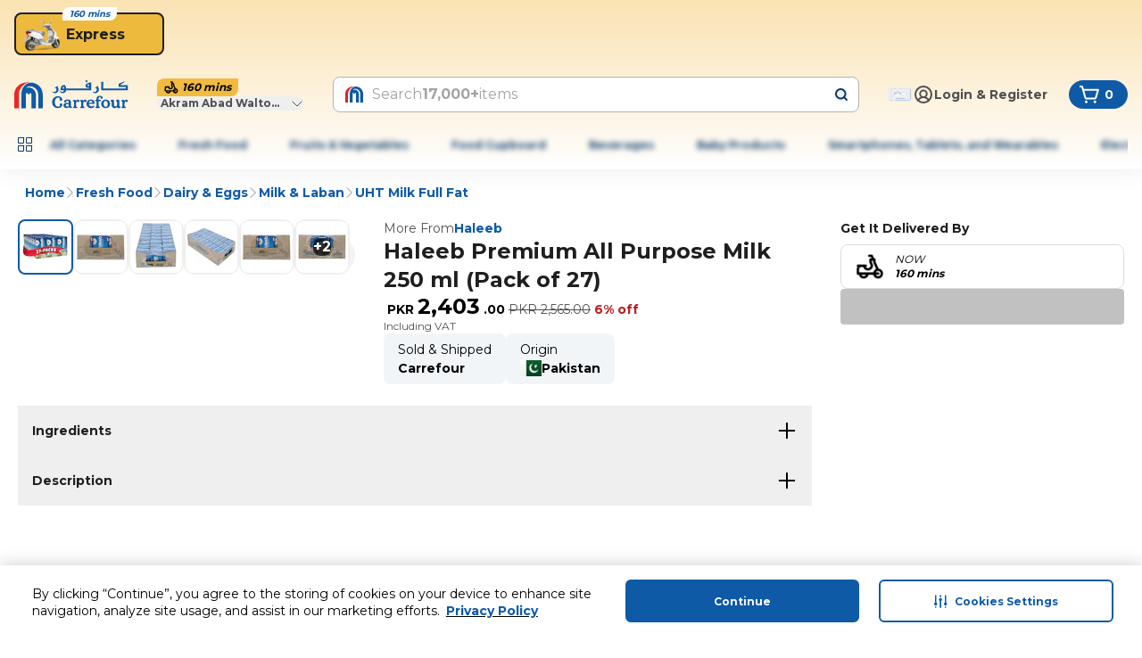

--- FILE ---
content_type: application/javascript
request_url: https://cdn.mafrservices.com/mafrp-web/_next/static/chunks/9574-3b0a680f2cc997c0.js
body_size: 11322
content:
"use strict";(self.webpackChunk_N_E=self.webpackChunk_N_E||[]).push([[9574],{67743:function(e,t,a){a.d(t,{O:function(){return o}});var r=a(7653),n=a(85626),s=a(10327),l=a(403),i=a(67754),c=a(12907);let o=()=>{let[e,t]=(0,r.useState)(!1),a=(0,i.usePathname)(),{langCode:o}=(0,l.VO)(a),{selectedTabData:d}=(0,c.N)(e=>e),{menuNavigation:m,setMenuNavigation:u}=(0,n.u)(e=>({menuNavigation:e.menuNavigation,setMenuNavigation:e.setMenuNavigation}));return(0,r.useEffect)(()=>{(async()=>{try{t(!0);let e=await (0,s.h)(o),a=(0,l.RB)(e);(null==a?void 0:a.length)&&u(a)}catch(e){l.kg.error("Error fetching menu navigation data")}finally{t(!1)}})()},[o,u,d]),{isLoading:e,menuNavigation:m}}},3932:function(e,t,a){a.d(t,{n:function(){return S}});var r=a(27573),n=a(46707),s=a(7653),l=a(52421),i=a(70632),c=a(77983),o=a(52996),d=a(92280),m=a(15466),u=a(14462),x=a(69389),h=a(8354);let g=e=>{let{onShowClickHandler:t,allFacets:a,isFilterDrawerOpen:n,setSelectedFilterType:s}=e,l=(0,x.useTranslations)(),{onResetfilter:o}=(0,d.q)(),{sendFilterSortEvent:g}=(0,c.Q)(),{totalProductsCount:p}=(0,h.P)(e=>({totalProductsCount:e.totalProductsCount}));return(0,r.jsxs)("div",{className:"flex justify-between gap-x-4",children:[(0,r.jsx)(m.z,{className:"flex-1 rounded-[12px] bg-shareblue px-xl py-sm text-primary ",onClick:()=>{n?(o(),g("filter_by_cta_clear:".concat((0,i.E)(a)))):s(null)},variant:"ghost",children:(0,r.jsx)(u.Z,{variant:"md",weight:"bold",children:l("filters.clear")})}),(0,r.jsx)(m.z,{className:"flex-1 rounded-xl px-xl py-sm",onClick:t,children:(0,r.jsxs)(u.Z,{variant:"md",weight:"bold",children:[l("filters.show")," ","(".concat(p,")")]})})]})},p=()=>{let e=(0,x.useTranslations)();return(0,r.jsx)(u.Z,{className:"w-full text-center md:text-xl",weight:"bold",children:e("filters.filterBy")})};var f=a(67095),v=a(62763),j=a(403);let y=e=>{let{sortedFilters:t,onValueChange:a}=e,{sendFilterSortEvent:n}=(0,c.Q)(),s=(e,t)=>{a("sortBy",e,!1,!t),n("sort_by:".concat((0,j.MT)(e)))};return(0,r.jsx)(r.Fragment,{children:t.map(e=>{let{name:t,selected:a,code:n}=e;return(0,r.jsx)(v.Y,{className:(0,f.cn)("font-medium py-2xs",{"text-primary":a}),isChecked:a,label:t,onValueChange:e=>{s(e,a)},value:n},n)})})};var b=a(25338),N=a(79879),w=e=>{let{setSelectedFilterType:t,selectedFilterType:a,eligibleTypesOfFilters:n}=e,s=(0,x.useTranslations)(),{filterConfig:{multipleSelectableFilters:l={}}}=(0,h.P)(e=>({filterConfig:e.filterConfig})),i=C(Object.values(l).flat().length,a,t,s);return(0,r.jsx)(r.Fragment,{children:i.filter(e=>{let{type:t}=e;return n.includes(t)}).map((e,t)=>{let{icon:n,text:s,onClick:l}=e;return(0,r.jsx)(m.z,{Icon:n,className:(0,f.cn)("block border border-gray-300 bg-white rounded-md py-[2px]",{"border-primary":a===s}),"data-testid":"filters-".concat(t),isIconOnly:!1,onClick:l,shape:"square",variant:a===s?"secondary":"ghost",children:(0,r.jsx)(N.C,{className:"flex items-center justify-center gap-1 py-1",color:"transparent",mode:"light",shape:"square",size:"xs",children:(0,r.jsxs)(u.Z,{as:"div",className:"flex w-max items-center gap-xs",children:[n,(0,r.jsx)(u.Z,{as:"span",className:(0,f.cn)("text-gray-800",{"text-primary":a===s}),variant:"md",weight:"bold",children:s})]})})},s)})})};let C=(e,t,a,n)=>[{type:"filters",icon:e?(0,r.jsx)(u.Z,{className:"h-[17px] w-[18px] rounded-full bg-primary text-center text-white",variant:"xs",weight:"bold",children:e}):(0,r.jsx)(b.rJ,{className:"size-md stroke-1",color:t===l.eM.FILTERS?"primary":"black",height:16,size:"custom",width:16}),text:n("filters.filters"),onClick:()=>{a(l.eM.FILTERS)}},{type:"sortedFilters",icon:(0,r.jsx)(b.S5,{className:"size-md stroke-0",color:t===l.eM.SORT?"primary":"black",height:16,size:"custom",variant:"filled",width:16}),text:n("filters.sortText"),onClick:()=>{a(l.eM.SORT)}}],S=e=>{let{sortedFilters:t,allFacets:a,eligibleTypesOfFilters:m=["filters","sortedFilters"]}=e,[u,x]=(0,s.useState)(null),{onValueChange:h}=(0,d.q)(),{sendFilterSortEvent:f}=(0,c.Q)(),v=e=>{x(null),u===l.eM.FILTERS&&f("".concat(e?"filter_by_cta_close":"filter_by_cta_apply",":").concat((0,i.E)(a)))};return(0,r.jsxs)(r.Fragment,{children:[(0,r.jsx)(w,{eligibleTypesOfFilters:m,selectedFilterType:u,setSelectedFilterType:x}),u?(0,r.jsx)(n.y,{className:"max-w-screen z-50 max-h-[90vh] overflow-visible",footer:(0,r.jsx)(g,{allFacets:a,isFilterDrawerOpen:u===l.eM.FILTERS,onShowClickHandler:()=>{v(!1)},setSelectedFilterType:x}),isFloatingCrossIcon:!0,onOpenChange:()=>{v(!0)},open:!!u,title:(0,r.jsx)(p,{}),children:(0,r.jsx)("div",{className:"px-sm pb-lg",children:u===l.eM.SORT?(0,r.jsx)(y,{onValueChange:h,sortedFilters:t}):(0,r.jsx)(o.h,{allFacets:a,onValueChange:h})})}):null]})}},52996:function(e,t,a){a.d(t,{h:function(){return N}});var r=a(27573),n=a(14462),s=a(8354),l=a(52421),i=a(403),c=a(67095),o=a(92183),d=a(1389),m=a(15466),u=a(69389),x=a(7653),h=a(77983);let g=e=>{let{facet:t,onValueChange:a,enableSearch:g}=e,p=(0,u.useTranslations)(),[f,v]=(0,x.useState)(!1),[j,y]=(0,x.useState)(t.values),[b,N]=(0,x.useState)(""),w=p(f?"facets.showLess":"facets.showMore"),{sendFilterSortEvent:C}=(0,h.Q)(),S=(0,x.useCallback)(()=>{v(e=>!e)},[]),{isProductLoading:T}=(0,s.P)(e=>({isProductLoading:e.isProductLoading})),P=g?j:t.values;(0,x.useEffect)(()=>{y(b?t.values.filter(e=>e.name.toLowerCase().includes(b.toLowerCase())):t.values)},[b,t.values]);let k=(e,t)=>[{name:e.name,classname:(0,c.cn)("text-gray-800",{"text-primary":e.selected}),textWeight:e.selected?"bold":"regular"},{name:e.count?"(".concat(e.count,")"):"",classname:"text-gray-400",textWeight:"regular"}].map(e=>{let{name:a,classname:s,textWeight:l="regular"}=e;return(0,r.jsx)(n.Z,{className:(0,c.cn)("flex items-center",s,t),variant:"md",weight:l,children:a},a)}),_=(e,t)=>{if(a(e.code,t.code,!0,!t.selected),v(!1),!t.selected){let a=t.code.toString();C("filter_by:".concat((0,i.MT)(e.name),"|").concat((0,i.MT)(a)))}};return(0,r.jsxs)(r.Fragment,{children:[g?(0,r.jsx)(o.SearchBar,{className:"text-sm md:text-md lg:text-lg",clearButtonLabel:"clear",onChange:e=>{N(e)},placeholder:p("facets.search"),value:b}):null,P.filter((e,t)=>t<=5||f).map(e=>(0,r.jsxs)("div",{className:(0,c.cn)("my-md flex justify-between md:w-[290px]"),children:[(0,r.jsx)("div",{className:"flex md:hidden",children:k(e)}),(0,r.jsx)(d.X,{checked:e.selected,disabled:T,onCheckedChange:()=>{_(t,e)},testId:"my-checkbox",variant:"filled"}),(0,r.jsx)("div",{className:"hidden w-11/12 justify-between px-xs md:flex",children:k(e)})]},e.code)),P.length>6&&(0,r.jsx)(m.z,{className:"cursor text-primary","data-testid":"toggle-wrapper",onClick:S,variant:"ghost",children:(0,r.jsxs)(n.Z,{className:"text-primary",weight:"bold",children:[w," ",f?"":"(".concat(P.length-l.c8,")")]})})]})};var p=a(12866),f=a(42624),v=a(54377),j=a(92280);let y=e=>{let{allFacets:t}=e,[a,r]=(0,x.useState)([0,0]),[n,s]=(0,x.useState)([]),[i,o]=(0,x.useState)(null),{storeId:d,langCode:m}=(0,v.my)(),{onPriceRangeChange:u}=(0,j.q)(),{sendFilterSortEvent:g}=(0,h.Q)(),p=(0,x.useMemo)(()=>{let e=t.find(e=>e.code===l.mf);if(e){let{min:t,max:a}=e.values[0],{originalMin:r,originalMax:n}=e;return{rangeMinMax:[Number(r),Number(n)],minMax:[Number(t),Number(a)]}}return{}},[t]);(0,x.useEffect)(()=>{r(p.minMax||[]),s(p.minMax||[]),o(p.rangeMinMax||[])},[p]);let y=(0,x.useRef)((0,c.zr)(700)),b=(0,x.useCallback)((e,t)=>{let[n,l]=a;n===e&&l===t||(r([e,t]),y.current(()=>{s([]),u(t.toString(),e.toString()),g("filter_by:price|".concat(e,"to").concat(t))}))},[a,u,g]);return{langCode:m,minMaxPrice:a,minMaxForRangePrice:i,handleRangeChange:b,currency:f.fD[d],inputValues:n,handleInputChange:(e,t)=>{let{value:r}=e.target;if(/^\d*$/.test(r)){let e=[...n];"min"===t?(e[0]=Number(r),s(e),b(Number(r),Number(a[1]))):(e[1]=Number(r),s(e),b(Number(a[0]),Number(r)))}}}},b=e=>{let{allFacets:t,facetName:a,facetCode:s}=e,{langCode:l,minMaxPrice:i,minMaxForRangePrice:c,handleRangeChange:o,currency:d,handleInputChange:m,inputValues:u}=y({allFacets:t});return(0,r.jsxs)("div",{className:"w-[290px]",children:[(0,r.jsxs)("div",{className:"flex justify-between",children:[(0,r.jsx)(n.Z,{className:"mt-md",variant:"md",weight:"bold",children:a}),(0,r.jsx)(n.Z,{as:"span",className:"mt-md rounded-full bg-primary px-xs text-xs leading-5 text-white",variant:"md",weight:"bold",children:"".concat(d," ").concat(i[0]," - ").concat(i[1])})]}),(0,r.jsxs)("div",{className:"mb-md mt-xs flex justify-between ",children:[(0,r.jsx)("input",{className:"mt-md w-[100px] min-w-[57px] rounded-[4px] border-2 border-gray-100 px-sm py-[2px] text-center text-gray-600",onChange:e=>{m(e,"min")},type:"text",value:i[0]}),(0,r.jsx)("input",{className:"mt-md w-[100px] min-w-[57px] rounded-sm border-2 border-gray-100 px-sm py-[2px] text-center text-gray-600",onChange:e=>{m(e,"max")},type:"text",value:i[1]})]}),c?(0,r.jsx)(p.RangeSlider,{className:"my-md h-[35px]",defaultRange:c,isLTR:l===f.h_.EN,max:i[1],min:i[0],onChange:(e,t)=>{o(Number(e),Number(t))}},"".concat(u[0],"_").concat(u[1])):null]},s)},N=e=>{let{allFacets:t,onValueChange:a}=e,{filterConfig:i={}}=(0,s.P)(e=>({filterConfig:e.filterConfig}));return(0,r.jsx)(r.Fragment,{children:t.map(e=>{let{multipleSelectableFilters:s={}}=i,c=Object.prototype.hasOwnProperty.call(s,e.code)?s[e.code].length:0;return e.code===l.mf?(0,r.jsx)(b,{allFacets:t,facetCode:e.code,facetName:e.name},e.code):(0,r.jsx)("div",{children:(0,r.jsxs)("div",{children:[(0,r.jsxs)("div",{className:"flex justify-between",children:[(0,r.jsx)(n.Z,{className:"my-md",variant:"md",weight:"bold",children:e.name}),c?(0,r.jsx)(n.Z,{className:"my-md h-[17px] w-[18px] rounded-full bg-primary text-center text-white",variant:"xs",weight:"bold",children:c}):null]}),(0,r.jsx)("div",{children:(0,r.jsx)(g,{enableSearch:"brand_name"===e.code,facet:e,onValueChange:a})}),(0,r.jsx)("div",{className:"mt-md h-px w-full bg-gray-25"})]})},e.code)})})}},72993:function(e,t,a){a.d(t,{c:function(){return C}});var r=a(27573),n=a(65574),s=a(7653),l=a(19415),i=a(67095),c=a(42810),o=a(8354),d=a(65669),m=a(97796),u=a(15466),x=a(69389),h=a(92280);let g=e=>{let{productMapInSingleRow:t}=e,{filterConfig:{currentPage:a="0"},paginationInfo:n}=(0,o.P)(e=>({filterConfig:e.filterConfig,paginationInfo:e.paginationInfo})),s=(0,x.useTranslations)(),{onValueChange:l,isLoading:d}=(0,h.q)();return(0,r.jsxs)(r.Fragment,{children:[d?(0,r.jsx)(()=>Array.from({length:3},(e,a)=>(0,r.jsx)("div",{className:"flex gap-2",children:t.map(e=>(0,r.jsx)(m.m,{className:(0,i.cn)("md:w-[215px] w-[126px] sm:w-[215px] items-center"),imageDimensions:{height:"100%",width:"100%"},variant:"listing"},(0,c.Gp)(e)?e.placementId:e.productCode))},a)),{}):null,n.currentPage+1<n.totalPages&&(0,r.jsx)(u.z,{className:"my-lg max-w-[130px] px-[10px] py-[5px] text-sm sm:px-[50px] sm:py-[15px] sm:text-lg",disabled:d,onClick:()=>{l("currentPage",(Number(a)+1).toString(),!1,!0)},variant:"outline",children:s("search.loadMore")})]})};var p=a(71922),f=a(85935),v=a(19571),j=a(42624),y=a(42633),b=a(72133),N=a(92930);let w=e=>{let t=(0,x.useTranslations)(),{isDesktop:a,isLargeTablet:n,isMobile:s}=(0,l.eI)(),{screenName:c,screenType:o}=(0,d.H)(),{uid:m,carousel:u={},banner:h={},rowCount:g,placementId:p}=e,{products:f=[],analyticsProducts:v=[]}=u,w=m===N.j.MONETISATION_2;if(m===N.j.FLAGSHIP&&!s||w&&a&&0===g)return null;let C=Object.keys(h).length>0;return(0,r.jsxs)("div",{className:(0,i.cn)("max-w-[284px] lg:max-w-[908px] sm:max-w-[650px] md:max-w-[650px]"),children:[!w&&(0,r.jsx)("div",{className:(0,i.cn)("text-gray-500",{"mb-2 text-md":!s},{"text-sm":s}),children:t("adtech.sponsored")}),C?(0,r.jsx)(b.B,{className:(0,i.cn)("mb-md",{"rounded-xl":!w}),...h,screenName:c,screenType:o,placementId:p}):null,f.length>0&&(0,r.jsx)(y.Y,{allowRedirectionToPDP:!0,analyticsProducts:v,products:f,screenType:j.E$.ProductSearch,variant:a||n?"large":"small"})]})},C=e=>{let{products:t,algoliaQueryID:a,listRowClassname:m="",className:u="",richRelevanceClassname:x="",overrideProductCount:h,breadCrumb:j,adtechPlacementAndData:y,productTileBannerConfig:b,isCategoryIconsAvailable:N=!1}=e,{filterConfig:{sortBy:C="relevance"}}=(0,o.P)(e=>({filterConfig:e.filterConfig})),S=(0,v.d)(),T=null!=h?h:S,{transformedProducts2D:P,analyticsProducts:k}=(0,f.W)(t,j,b,T),_=["add_to_cart_page.web_from-list"],{screenName:E,screenType:I}=(0,d.H)(),[M,O]=(0,s.useState)(""),[R,A]=(0,s.useState)(),{isLargeTablet:F,isDesktop:L}=(0,l.eI)(),B=(e,t,r)=>{let n=t*T+r+1;return{onSuccess:()=>{R!==t&&A(t),O(e),(0,c.GA)({productCode:e,algoliaQueryID:a,sortBy:C,isAddtoCart:!0,productPosition:n})}}};return(0,r.jsx)("div",{className:"flex grow flex-col pb-2xl",children:(0,r.jsx)("div",{className:(0,i.cn)("mx-sm flex md:mx-lg",{"mx-xl":!N},u),children:(0,r.jsxs)("div",{className:"flex w-full flex-col items-start justify-between gap-4",children:[P.map((e,t)=>{let l=(0,c.Gp)(e[0])?e[0].placementId:e[0].productCode;return(0,r.jsxs)(s.Fragment,{children:[y[t]?(0,r.jsx)(w,{...y[t]}):null,(0,r.jsx)(p.P,{addCartItemCallbacks:B,algoliaQueryID:a,analyticsProducts:k,listRowClassname:m,row:e,rowIndex:t,sortBy:C}),M&&R===t?(0,r.jsx)("div",{className:(0,i.cn)("max-w-[284px] sm:max-w-[650px] md:max-w-[650px] lg:max-w-[900px]",x),children:(0,r.jsx)(n.U,{allowRedirectionToPDP:!0,placements:_,productIds:M,screenName:E,screenType:I,shouldShowLoader:!1,variant:F||L?"large":"small"})}):null]},"product-row-".concat(l))}),(0,r.jsx)("div",{className:"flex w-full flex-col items-center justify-center",children:(0,r.jsx)(g,{productMapInSingleRow:P[0]})})]})})})}},71922:function(e,t,a){a.d(t,{P:function(){return v}});var r=a(27573),n=a(7653),s=a(73025),l=a(7015),i=a(70139),c=a(6214),o=a(42624),d=a(72133),m=a(54377),u=a(67095),x=a(42810),h=a(8354),g=a(65669),p=a(19571),f=a(85935);let v=e=>{let{analyticsProducts:t,listRowClassname:a,row:v=[],addCartItemCallbacks:j,rowIndex:y,algoliaQueryID:b,sortBy:N="relevance"}=e,w=(0,l.P)(e=>e.miniCart),{filterConfig:{keyword:C=""},categoryId:S}=(0,h.P)(e=>({filterConfig:e.filterConfig,categoryId:e.categoryId})),{redirectToPdp:T}=(0,m.L8)(),P=(0,p.d)(),k=(0,n.useCallback)((e,t,a,r)=>{(0,x.GA)({productCode:a,algoliaQueryID:b,sortBy:N,isAddtoCart:!1,productPosition:e*P+t+1}),T(r)},[b,P,N]),{screenName:_,screenType:E}=(0,g.H)(),{onViewHandler:I}=(0,c.A)({analyticsProducts:t,title:"",eventLabel:S?"".concat(o.E$.PLP,"|").concat(S):_,screenType:E,screenName:_});return(0,r.jsx)("div",{className:(0,u.cn)("mb-lg flex w-full justify-between gap-4 sm:justify-start",a),children:v.map((e,t)=>{var a;if((0,x.Gp)(e))return(0,r.jsx)("div",{children:(0,r.jsx)(d.B,{className:"h-[198px] rounded-xl sm:h-[286px]",wrapperClassName:"w-[134px] items-center sm:w-[215px] p-xs rounded-xl border-[0.5px] border-solid border-madison-50 bg-white",...e.banner,screenName:_,screenType:E,placementId:e.placementId})},e.placementId);let{offerId:n,pis:l,productCode:c,isSponsored:o=!1,shippingIndicator:m=""}=e,u=(0,i.d)(c,n,m),h=(null===(a=w[u])||void 0===a?void 0:a.quantity)||0,g=y*P+t,p=(0,f.d)(e.productUrl||"",o,S,C);return(0,r.jsx)(s.i,{addCartItemCallbacks:j(c,y,t),analyticsProps:e.analyticsProps,className:"flex justify-between",currency:e.currency,discountedPrice:e.discountedPrice,imageUrl:e.imageUrl,inCart:!!h,increaseQuantityBy:e.increaseQuantityBy,intent:m,isCartRequired:!1,isFBC:e.isFBC,isScalable:e.isScalable,itemPerUnit:e.itemPerUnit,maxQuantity:e.maxQuantity,maxToOrder:e.maxToOrder,minQuantity:e.minQuantity,name:e.name,offerId:n,onClick:e=>{e.preventDefault(),k(y,t,c,p||"")},onViewHandler:()=>{I(g)},orientation:"vertical",originalPrice:e.originalPrice,pis:l,productCode:e.productCode,productUrl:p,promoBadges:e.promoBadges,quantity:h,shopId:e.shopId,shouldShowFBCTag:!0,shouldShowStockAlert:!0,stockAlertThreshold:!0,variant:"listing",weight:e.weight},u)})})}},19571:function(e,t,a){a.d(t,{d:function(){return n}});var r=a(19415);let n=function(){let e=!(arguments.length>0)||void 0===arguments[0]||arguments[0],{isLargeTablet:t,isTablet:a,isMobile:n,isDesktop:l}=(0,r.eI)();return s({isMobile:n,isTablet:a,isLargeTablet:t,isDesktop:l},e)},s=(e,t)=>{let{isMobile:a,isTablet:r,isLargeTablet:n,isDesktop:s}=e;if(a)return 2;if(!t){if(s)return 5;if(n)return 4}return n||r?3:4}},85935:function(e,t,a){a.d(t,{W:function(){return u},d:function(){return x}});var r=a(54377),n=a(95591),s=a(92515),l=a(67095),i=a(69389),c=a(7653),o=a(8354),d=a(70632),m=a(65669);let u=(e,t,a,l)=>{let u=(0,r.U7)(),{screenName:x}=(0,m.H)(),{filterConfig:{keyword:h=""},categoryId:g}=(0,o.P)(e=>({filterConfig:e.filterConfig,categoryId:e.categoryId})),p=(0,d.v)(h,!!g,t),f=(0,n.u)(),v=(0,r.Qh)(),j=(0,r.NE)(),y=(0,i.useTranslations)(),b=(e,t)=>{let a=[];for(let r=0;r<e.length;r+=t)a.push(e.slice(r,r+t));return a},N=(0,c.useMemo)(()=>(0,s.ej)(e,{t:y,discountBadgePercentageThreshold:f,isShareSupportedCountry:u,itemListId:p,itemListName:p,sharePriceConfig:v,isShareUser:j,screenName:x}),[f,u,j,p,e,x,v,y]),w=(0,s.wz)(e,{t:y,itemListId:p,itemListName:p,discountBadgePercentageThreshold:f,screenName:x,isShareUser:j,sharePriceConfig:v,isShareSupportedCountry:u}),[C,S]=(0,c.useMemo)(()=>{let e=[...N],t=[...w];return Object.entries(a).forEach(a=>{let[r,n]=a;e.splice(Number(r),0,n),t.splice(Number(r),0,{})}),[e,t]},[N,w,a]);return{transformedProducts2D:(0,c.useMemo)(()=>b(C,l),[C,l]),analyticsProducts:S}},x=(e,t,a,r)=>{if(!t)return e;let n="";return(a?n="sponsored_listing":r&&(n="sponsored_listing|".concat(r)),n)?(0,l.WM)(e,"list_name",n):e}},73654:function(e,t,a){a.d(t,{L:function(){return s}});var r=a(27573),n=a(97796);let s=e=>{let{productCountPerRow:t}=e,a=Array.from({length:5},(e,t)=>"row-".concat(t)),s=Array.from({length:t},(e,t)=>"col-".concat(t));return(0,r.jsx)("div",{className:"ml-sm flex flex-col gap-x-4",children:a.map(e=>(0,r.jsx)("div",{className:"mb-lg flex justify-between",children:s.map(e=>(0,r.jsx)(n.m,{className:"w-[134px] items-center md:w-[215px]",imageDimensions:{height:"100%",width:"100%"},variant:"listing"},e))},e))})}},52059:function(e,t,a){a.d(t,{y:function(){return P}});var r=a(27573);a(7653);var n=a(403),s=a(91034),l=a(2004),i=a(69975),c=a(7328),o=a(2406),d=a(67095),m=a(42810),u=a(97796);let x=()=>(0,r.jsx)("div",{className:"my-lg overflow-hidden",children:(0,r.jsx)("div",{className:"flex",children:[1,2,3].map(e=>(0,r.jsxs)("div",{children:[(0,r.jsxs)("div",{className:"mx-xs flex animate-pulse justify-between",children:[(0,r.jsx)("div",{className:"mb-md h-[16px] w-24 rounded-md  bg-gray-200"}),(0,r.jsx)("div",{className:"mb-md h-[16px] w-24 rounded-md  bg-gray-200"})]}),[1,2].map(e=>(0,r.jsx)(u.m,{orientation:"horizontal"},e))]},e))})});var h=a(73025),g=a(34874),p=a(42624),f=a(6214),v=a(92774),j=a(69389),y=a(70139),b=a(7015),N=a(67754),w=a(54377),C=a(65669),S=a(68342);let T=e=>{let{recommendedProducts:t,index:a,placementID:s,strategyMessage:l,analyticsProducts:i,uid:c,analyticsTitle:o,additionalProps:d,placementType:m}=e,u=(0,j.useTranslations)(),x=(0,b.P)(e=>e.miniCart),T=(0,N.useRouter)(),{redirectToPdp:P}=(0,w.L8)(),{sendCustomEvent:k}=(0,g.dm)(),{screenName:_,screenType:E}=(0,C.H)(),I=(0,n.IQ)(c),{viewAllCta:M="/placement?id=".concat(s),viewAllText:O}=d||{},R=(0,n.MT)("rr_carousel|".concat(l,"|").concat(m)),{onViewHandler:A}=(0,f.A)({analyticsProducts:i,title:l,screenType:E,screenName:_,commonProps:I,eventLabel:R});return 0!==t.length?(0,r.jsx)(v.CarouselItem,{className:"basis-1/7",index:a,children:(0,r.jsxs)("div",{className:"flex flex-col",children:[(0,r.jsx)(S.S,{linkText:null!=O?O:u("richRelevanceCarousel.seeAll"),linkUrl:(0,n.Ef)(M),seeAllClickHandler:e=>{let{linkText:t,linkUrl:a}=e;k({eventLabel:c?(0,n.NV)("".concat(c,"|").concat(o)):"".concat(t.toLowerCase(),"_rrflexicarousel"),eventAction:p.qo.SeeAllClick,componentType:null!=c?c:p._L.CtaLink}),T.push(a)},strategyName:l}),t.map((e,t)=>{var a;let{productCode:n,offerId:s,pis:l,shippingIndicator:i=""}=e,c=(null===(a=x[(0,y.d)(n,s,i)])||void 0===a?void 0:a.quantity)||0;return(0,r.jsx)(h.i,{analyticsProps:e.analyticsProps,className:"mb-xs w-[416px]",currency:e.currency,discountedPrice:e.discountedPrice,imageUrl:e.imageUrl,inCart:!!c,increaseQuantityBy:e.increaseQuantityBy,intent:i,isExpandableWidget:!0,isScalable:e.isScalable,itemPerUnit:e.itemPerUnit,maxQuantity:e.maxQuantity,maxToOrder:e.maxToOrder,minQuantity:e.minQuantity,name:e.name,offerId:s,onClick:t=>{t.preventDefault(),P(e.productUrl)},onViewHandler:()=>{A(t)},orientation:"horizontal",originalPrice:e.originalPrice,pis:l,productCode:e.productCode,productUrl:e.productUrl,promoBadges:e.promoBadges,quantity:c,shopId:e.shopId,shouldShowFBCTag:!0,unitOfMeasure:e.unitOfMeasure,variant:"large",weight:e.weight},n)})]})}):null},P=e=>{let{componentData:t,parentClassName:a,rrCarouselMapper:u,rrCarouselLoading:h,uid:g,analyticsTitle:p,additionalProps:f}=e;if(h)return(0,r.jsx)(x,{});if(u&&0===Object.keys(u).length)return null;let{productType:v=""}=(0,o.oG)(),j=(0,n.Mg)(),y=t.reduce((e,t)=>{let{placementId_web:a="",placementId:r=""}=t,n=r||(0,m.SH)(v,a),{recommendedProducts:s=[]}=(null==u?void 0:u[n])||{};return e+(0!==s.length?1:0)},0);return(0,r.jsxs)(s.Carousel,{className:(0,d.cn)("mb-6",a),opts:{direction:j},children:[(0,r.jsx)(l.CarouselContent,{children:t.map((e,t)=>{let{placementId_web:a="",placementId:n=""}=e,s=n||(0,m.SH)(v,a),{recommendedProducts:l=[],strategyMessage:i="",placementType:c}=(null==u?void 0:u[s])||{},{analyticsProducts:o=[]}=(null==u?void 0:u[s])||{};return(0,r.jsx)(T,{additionalProps:f,analyticsProducts:o,analyticsTitle:p,index:t,placementID:s,placementType:c,recommendedProducts:l,strategyMessage:i,uid:g},s)})}),y>=3&&(0,r.jsxs)(r.Fragment,{children:[(0,r.jsx)(i.CarouselPrevious,{className:"top-1/2 hidden md:block"}),(0,r.jsx)(c.CarouselNext,{className:"top-1/2 hidden md:block"})]})]})}},8709:function(e,t,a){a.d(t,{S:function(){return x}});var r=a(27573),n=a(25338),s=a(67095),l=a(61234),i=a(14462),c=a(15466),o=a(69389),d=a(403),m=a(77983),u=a(92280);let x=e=>{let{sortFilters:t}=e,{onValueChange:a}=(0,u.q)(),{sendFilterSortEvent:x}=(0,m.Q)(),{name:h}=t.find(e=>e.selected)||{},g=(0,o.useTranslations)(),p=e=>{a("sortBy",e,!1,!0),x("sort_by:".concat((0,d.MT)(e)))};return(0,r.jsx)("div",{className:"z-10",children:(0,r.jsx)(l.PopOver,{align:"center",animationType:"fade-in-up",shouldCloseOnOutsideClick:!0,showTip:!1,triggeredComponent:(0,r.jsxs)("div",{className:"flex rounded-xl bg-white px-sm py-md",children:[(0,r.jsx)(i.Z,{className:(0,s.cn)("text-primary whitespace-nowrap mr-sm"),variant:"md",weight:"bold",children:g("search.sortBy",{sortValue:h})}),(0,r.jsx)(n.VA,{className:"shrink-0 transition-transform duration-200",color:"primary",size:"md",variant:"thin"})]}),children:(0,r.jsx)("div",{className:"flex min-w-[200px] flex-col items-start rounded-xl bg-white shadow-lg",children:t.map(e=>{let{code:t,name:a,selected:n}=e;return(0,r.jsx)(c.z,{className:(0,s.cn)("py-sm pr-lg hover:bg-gray-25 w-full justify-start pl-sm rounded-none",{"bg-gray-25 cursor-disabled":n}),onClick:()=>{p(t)},variant:"ghost",children:(0,r.jsx)(i.Z,{className:(0,s.cn)("text-black"),variant:"md",weight:"medium",children:a})},t)})})},h)})}},92930:function(e,t,a){a.d(t,{j:function(){return n},$:function(){return G}});var r,n,s=a(68342),l=a(27573),i=a(7653),c=a(14591),o=a(403),d=a(42624),m=a(52421);let u=async()=>{let e={};try{e=(await c.M.request({method:d.K7.Get,url:m.C1})).data}catch(e){(0,o.H)(e,"Error fetching trending search")}return Promise.resolve(e)};var x=a(14462),h=a(61210),g=a(10358),p=a(69389),f=a(54377),v=a(92515),j=a(67754),y=a(42810);let b=e=>{let{trendingNowResults:t}=e,a=(0,p.useTranslations)(),r=(0,j.useRouter)(),n=(0,f.DY)(),s=(0,o.Ef)(n?"":"/v4");return(0,l.jsxs)("div",{className:"mb-lg",children:[(0,l.jsx)(x.Z,{className:"mb-md md:text-xl",weight:"bold",children:a("trendingSearch.heading")}),(0,l.jsx)("div",{className:"no-scrollbar flex gap-md overflow-x-auto",children:t.map(e=>{let t=encodeURIComponent(e.searchTerm),a="".concat(s).concat("/search?keyword=".concat(t));return(0,l.jsx)(h.r,{href:a,onClick:t=>{(0,y.Af)(t,e.searchTerm,n,d.yu.TrendingSearch,r)},children:(0,l.jsx)(g.O,{alt:e.searchTerm,imageUrl:(0,v.QW)(e.img,"25"),text:e.searchTerm})},e.searchTerm)})})]})},N=()=>(0,l.jsxs)("div",{className:"my-lg","data-testid":"badge-skeleton",children:[(0,l.jsx)("div",{className:"mb-md h-[16px] w-24 rounded-md  bg-gray-200"}),(0,l.jsx)("div",{className:"mt-md flex w-full gap-md overflow-hidden",children:Array.from({length:15},(e,t)=>(0,l.jsx)("div",{className:"mb-xs h-[36px] min-w-[115px] animate-pulse rounded-sm bg-gray-200 "},t))})]});var w=a(15466),C=a(91034),S=a(2004),T=a(92774),P=a(69975),k=a(7328),_=a(2406),E=a(67743),I=a(26835),M=a(67095);let O=e=>{let{imageUrl:t,title:a}=e;return(0,l.jsxs)("div",{className:"w-[108px]",children:[(0,l.jsx)(I.q,{alt:a,className:"rounded-xl border-[1.78px] border-solid border-polo-50 bg-white",imageUrl:t||(0,M.eQ)("fallback-image.png")}),(0,l.jsx)(x.Z,{className:"mt-xs text-center",variant:"xs",weight:"bold",children:a})]})};var R=a(97796);let A=()=>(0,l.jsxs)("div",{className:"my-lg w-full overflow-hidden",children:[(0,l.jsx)("div",{className:"mx-xs flex animate-pulse",children:(0,l.jsx)("div",{className:"mb-md h-[16px] w-28 rounded-md  bg-gray-200"})}),(0,l.jsx)("div",{className:"flex",children:[1,2,3,4,5,6,7,8,9,10].map(e=>(0,l.jsx)(R.m,{hideProductWeight:!0,orientation:"vertical",variant:"small"},e))})]});var F=a(52059),L=a(72133),B=a(3368),U=a(65669);let D=()=>(0,l.jsx)("div",{className:"my-lg w-full overflow-hidden",children:(0,l.jsx)("div",{className:"flex animate-pulse",children:(0,l.jsx)("div",{className:"mb-md h-[180px] w-full rounded-md bg-gray-200 md:h-[400px]"})})}),z=d.E$.Search;var Q=a(25338),Z=a(79879);let q=e=>{let{text:t,className:a}=e;return(0,l.jsx)(Z.C,{borderColor:"grey",className:a,color:"transparent",shape:"roundedFull",size:"sm",variant:"outlined",children:(0,l.jsxs)("div",{className:"flex items-center gap-xs whitespace-nowrap",children:[(0,l.jsx)(Q.X,{height:16,size:"custom",width:16}),(0,l.jsx)(x.Z,{variant:"md",children:t})]})})};q.displayName="ClockBadge";var H=a(34874);(r=n||(n={})).ALL_CATEGORIES="all-categories",r.FLAGSHIP="flagship",r.MONETISATION_BANNER="monetisation-banner",r.MONETISATION_2="monetisation-2",r.PRODUCT_TILE_BANNER="product-tile-banner",r.RR_FLEXI_COLLECTION="rr-flexi-collection",r.RR_PRODUCTS_CAROUSEL="rr-product-carousel",r.SEARCH_HISTORY="search-history",r.SPONSORED_CAROUSEL="sponsored-carousel",r.TRENDING_SEARCH="trending-search";let G={"all-categories":()=>{let{isLoading:e,menuNavigation:t}=(0,E.O)(),a=(0,p.useTranslations)();return!e&&t.length>0?(0,l.jsxs)(l.Fragment,{children:[(0,l.jsxs)("div",{className:"mb-sm mr-sm flex items-center justify-between",children:[(0,l.jsx)(x.Z,{className:"mb-xs text-left",weight:"bold",children:a("categories.heading")}),(0,l.jsx)(w.z,{className:"bg-transparent",onClick:()=>{let{langCode:e,storeId:t}=(0,_.LP)();window.location.href="".concat(window.location.origin,"/").concat(t,"/").concat(e,"/all-categories")},variant:"ghost",children:(0,l.jsx)(x.Z,{className:"text-primary",variant:"md",weight:"bold",children:a("common.seeAll")})})]}),(0,l.jsxs)(C.Carousel,{children:[(0,l.jsx)(S.CarouselContent,{children:t.map((e,t)=>(0,l.jsx)(T.CarouselItem,{className:"basis-1/7",index:t,children:(0,l.jsx)(h.r,{href:e.url||"/",children:(0,l.jsx)(O,{imageUrl:e.thumbnail||"",title:e.title})})},e.title))}),(0,l.jsx)(P.CarouselPrevious,{className:"top-1/4 hidden md:block"}),(0,l.jsx)(k.CarouselNext,{className:"top-1/4 hidden md:block"})]})]}):(0,l.jsx)(A,{})},"monetisation-banner":e=>{let{componentData:t}=e,{placement_id:a=""}=t[0]||{},{adTechBanner:r={},isLoading:n}=(0,B.L)(e=>{var t;return{adTechBanner:e.adtechBanners[z],isLoading:null===(t=e.dataFetchedStatus[z])||void 0===t?void 0:t.isLoading}}),{screenName:s,screenType:i}=(0,U.H)(),c=r[a];return c||n?(0,l.jsx)(l.Fragment,{children:c?(0,l.jsx)(L.B,{...c,screenName:s,screenType:i,placementId:a,className:"mb-lg aspect-[164/55] md:aspect-[44/7]"}):(0,l.jsx)(D,{})}):null},"rr-flexi-collection":F.y,"rr-product-carousel":s.s,"search-history":()=>{let e=(0,j.useRouter)(),t=(0,p.useTranslations)(),{sendEvent:a}=(0,H.z$)(),[r,n]=(0,i.useState)([]),{selectedTabId:s=""}=(0,_.oG)(),c=(0,f.DY)(),m=(0,o.Ef)(c?"":"/v4");(0,i.useEffect)(()=>{let e=(0,o.nO)(s);(0,M.Hj)(e,r)||n(e)},[r,s]);let u=(0,i.useMemo)(()=>r,[r]);return(0,l.jsx)(l.Fragment,{children:u.length>0&&(0,l.jsxs)("div",{className:"mb-lg",children:[(0,l.jsxs)("div",{className:"mb-md flex items-center justify-between",children:[(0,l.jsx)(x.Z,{className:"md:text-xl",weight:"bold",children:t("recentSearch.heading")}),(0,l.jsx)(w.z,{onClick:()=>{(0,y.Ev)(s),n([]),a({event:d.qo.Custom,event_action:d.qo.ClearAllRecentSearchesClick,event_category:d.OZ.UserEngagement,event_label:"recentsearch"},{screen_type:d.E$.ProductSearch,screen_name:d.F.SearchSuggestions})},variant:"ghost",children:(0,l.jsx)(x.Z,{className:"text-primary",variant:"md",weight:"bold",children:t("recentSearch.clear")})})]}),(0,l.jsx)("div",{className:"no-scrollbar flex gap-md overflow-x-auto",children:u.map(t=>{let a=escape(t);return(0,l.jsx)(h.r,{className:"block",href:"".concat(m,"/search?keyword=").concat(a),onClick:a=>{(0,y.Af)(a,t,c,d.yu.RecentSearch,e)},children:(0,l.jsx)(q,{text:t})},t)})})]})})},"trending-search":()=>{let[e,t]=(0,i.useState)([]),[a,r]=(0,i.useState)(!1);return((0,i.useEffect)(()=>{(async()=>{r(!0);let{trendingSearchResults:e=[]}=await u();t(e),r(!1)})()},[]),a)?(0,l.jsx)(N,{}):(0,l.jsx)(l.Fragment,{children:e.length>0&&(0,l.jsx)(b,{trendingNowResults:e})})}}},70632:function(e,t,a){a.d(t,{E:function(){return s},v:function(){return l}});var r=a(42624),n=a(403);let s=e=>{let t=e.filter(e=>e.values.some(e=>e.selected)).map(e=>e.name).join("|").toLowerCase();return(0,n.MT)(t)},l=(e,t,a)=>{let s=a.map(e=>e.name).join("|"),l=t?"".concat(r.E$.PLP,"|").concat((0,n.MT)(s)):"".concat(r.E$.ProductSearch,"|").concat(e);return(0,n.MT)(l)}},72133:function(e,t,a){a.d(t,{B:function(){return j}});var r,n,s,l,i=a(27573),c=a(7653);a(25338);var o=a(67095);a(87659);var d=a(19415),m=a(79169),u=a(61210);a(3458),a(54154);let x=e=>{let{alt:t,className:a,href:r,src:n,target:s,onClick:l,onError:c}=e;return(0,i.jsx)(u.r,{href:r,onClick:()=>null==l?void 0:l(),target:s,children:(0,i.jsx)(m.Image,{alt:t,className:"w-full ".concat(a),height:20,onError:c,src:n,width:20})})};var h=a(25259);(r=s||(s={})).QCOMM="QCOMM",r.Express="EXPRESS",r.Standard="STANDARD",(n=l||(l={})).MONETISATION_BANNER="monetisation_banner",n.SPONSORED_CAROUSEL="sponsored-carousel";var g=a(75457),p=a(34874),f=a(42624),v=a(403);let j=(0,c.memo)(e=>{let{className:t,index:a=0,placementId:r,screenName:n,screenType:s,uid:m,wrapperClassName:u,accountId:j,campaignId:y,lineItemID:b,pagePlacement:N,promotionId:w,...C}=e,{isDesktop:S}=(0,d.eI)(),{sendEvent:T}=(0,p.z$)(),[P,k]=(0,c.useState)(!1),{ref:_,inView:E}=(0,h.YD)({threshold:.5,triggerOnce:!0}),{ref:I,inView:M}=(0,h.YD)({threshold:.01,triggerOnce:!1}),O=(0,c.useCallback)(e=>{let t=l.MONETISATION_BANNER;T({event:e,event_action:e,event_label:t,event_category:f.OZ.EnhancedECommerce},{screen_name:n,screen_type:s,...m?{component_type:(0,v.NV)(m)}:{},ecommerce:{creative_slot:"0",promotion_id:w,promotion_name:"".concat((0,o.zg)(),"_").concat(n,"_").concat(t),items:[(0,v.OS)({index:a,componentName:t,screenName:n,screenType:s,placementId:r,accountId:j,campaignId:y,lineItemID:b,pagePlacement:N})]}})},[r,n,s]);(0,c.useEffect)(()=>{E&&C.viewTrackingUrl&&((0,g.pd)(C.viewTrackingUrl),O(f.qo.ViewPromotion))},[E]),(0,c.useEffect)(()=>{M&&C.loadTrackPixelUrl&&(0,g.pd)(C.loadTrackPixelUrl)},[M]);let R=S?C.desktop_background_image:C.mobile_background_image;return R&&!P?(0,i.jsx)("div",{className:u,onContextMenu:()=>{(0,g.pd)(C.rightClickTrackingURL)},ref:e=>{_(e),I(e)},children:(0,i.jsx)(x,{alt:"Monetisation Banner",className:t,href:C.redirect_url||"",onClick:()=>{(0,g.pd)(C.clickTrackingUrl),O(f.qo.SelectPromotion)},onError:()=>{k(!0)},src:R,target:C.redirect_target})}):null});j.displayName="AdtechMonetisationBanner"},71522:function(e,t,a){a.d(t,{q:function(){return l}});var r=a(27573);a(7653);var n=a(67095),s=a(97796);let l=e=>{let{variant:t}=e;return(0,r.jsxs)("div",{className:"max-w-full overflow-hidden",children:[(0,r.jsx)("div",{className:(0,n.cn)("mb-xs ml-xs rounded-full bg-gray-200 animate-pulse",{"h-[20px] w-48":"small"===t,"h-md w-64":"large"===t}),"data-testid":"product-carousel-skeleton"}),(0,r.jsx)("div",{className:"flex",children:Array.from({length:7},(e,t)=>"key-".concat(t)).map(e=>(0,r.jsx)(s.m,{variant:t},e))})]})}},65574:function(e,t,a){a.d(t,{U:function(){return c}});var r=a(27573),n=a(7653),s=a(54377),l=a(42633),i=a(71522);let c=(0,n.memo)(e=>{let{placements:t=[],productIds:a="",intent:c="",productType:o,screenName:d,screenType:m,hideArrows:u=!1,shouldShowLoader:x=!0,variant:h="large",keyword:g="",...p}=e,{placementsInfo:f,productCardConfig:v}=(0,n.useMemo)(()=>{let e={};return{placementsInfo:t.map(t=>(e[t]="large"===h?"REGULAR":"COMPACT",{placement:t})),productCardConfig:e}},[t]),{isLoading:j,richRelevanceData:y}=(0,s.uP)({placements:f,productIds:a,intent:c,keyword:g,productType:o,screenName:d,productCardConfig:v});return(0,r.jsxs)(r.Fragment,{children:[y.filter(e=>e.recommendedProducts.length>0).map(e=>(0,r.jsx)(l.Y,{allowRedirectionToPDP:!0,analyticsProducts:e.analyticsProducts,hideArrows:u,products:e.recommendedProducts,screenName:d,screenType:m,title:e.strategyMessage,variant:h,...p},e.strategyMessage)),x&&j?(0,r.jsx)(i.q,{variant:h}):null]})});c.displayName="RichRelevance"},10327:function(e,t,a){a.d(t,{h:function(){return l}});var r=a(42624),n=a(14591),s=a(403);let l=async e=>{let t=[];try{t=(await n.M.request({method:r.K7.Get,url:r.t,params:{lang:e}})).data}catch(e){s.kg.error("Error fetching menu navigation data")}return Promise.resolve(t)}},3368:function(e,t,a){a.d(t,{L:function(){return s}});var r=a(69342);let n={adtechBanners:{},adtechCarousels:{},dataFetchedStatus:{}},s=(0,r.M)(e=>({...n,setAdtechBanners:(t,a)=>{e(e=>({adtechBanners:{...e.adtechBanners,[t]:a}}))},setAdtechCarousels:(t,a)=>{e(e=>({adtechCarousels:{...e.adtechCarousels,[t]:a}}))},setDataFetchedStatus:(t,a,r)=>{e(e=>({dataFetchedStatus:{...e.dataFetchedStatus,[t]:{isFetched:a,isLoading:r}}}))},setResetStore:()=>{e(()=>({...n}))}}))},85626:function(e,t,a){a.d(t,{u:function(){return r}});let r=(0,a(69342).M)(e=>({menuNavigation:[],setMenuNavigation:t=>{e(e=>({...e,menuNavigation:t}))}}))},12907:function(e,t,a){a.d(t,{z:function(){return i},N:function(){return c}});var r=a(7653),n=a(66641),s=a(69342),l=a(35199);let i=(e,t)=>(0,s.M)(a=>({navigationTabs:e,selectedTabData:t,hasTabSwitched:!1,takeOverMetaData:{},setSelectedTabData:e=>{a(t=>({...t,selectedTabData:e}))},setTakeOverMetaData:(e,t)=>{a(a=>({takeOverMetaData:{...a.takeOverMetaData,[e]:{...t}}}))},setHasTabSwitched:e=>{a(t=>({...t,hasTabSwitched:e}))}})),c=e=>{let t=(0,r.useContext)(l.Jh);if(!t)throw Error("navigationTabsContext must be used within NavigationTabsStoreProvider");return(0,n.oR)(t,e)}},10358:function(e,t,a){a.d(t,{O:function(){return i}});var r=a(27573),n=a(79169),s=a(14462),l=a(79879);let i=e=>{let{text:t,imageUrl:a,alt:i,className:c,customStyles:o,titleClassName:d=""}=e;return(0,r.jsx)(l.C,{borderColor:"blue",className:c,color:"transparent",mode:"light",size:"xs",style:{...o},variant:"outlined",children:(0,r.jsxs)(s.Z,{as:"div",className:"flex w-max items-center gap-xs",children:[(0,r.jsx)(n.Image,{alt:i,className:"aspect-square",height:24,role:"img",src:a,width:24}),(0,r.jsxs)(s.Z,{className:d,children:[t," "]})]})})}}}]);

--- FILE ---
content_type: image/svg+xml
request_url: https://cdnprod.mafretailproxy.com/assets/images/delivery_icons_9390f6f5cb_972de71bd8.svg
body_size: 225
content:
<svg width="16" height="16" viewBox="0 0 16 16" fill="none" xmlns="http://www.w3.org/2000/svg">
<path d="M2.43878 11.9199C2.43878 13.0935 3.38062 14.0423 4.54553 14.0423C5.71043 14.0423 6.65227 13.0935 6.65227 11.9199M9.0938 7.22574L8.35024 5.5029V4.05471H10.5561V5.5029L12.2973 9.4979M4.76886 7.71903C4.96095 8.73651 5.85321 9.5043 6.91898 9.5043C8.12726 9.5043 9.10628 8.51803 9.10628 7.3008M9.93025 4.05508L9.0132 1.9577H7.6686M12.6009 11.9198H1.28644V9.5166C1.28644 8.44294 2.15392 7.56903 3.21969 7.56903H3.75877M1.28644 7.56903H5.69821M14.7135 11.9199C14.7135 10.7464 13.7716 9.79755 12.6067 9.79755C11.4418 9.79755 10.5 10.7464 10.5 11.9199C10.5 13.0934 11.4418 14.0422 12.6067 14.0422C13.7716 14.0422 14.7135 13.0934 14.7135 11.9199Z" stroke="black" stroke-width="1.4" stroke-linecap="round" stroke-linejoin="round"/>
</svg>


--- FILE ---
content_type: application/javascript
request_url: https://www.carrefour.pk/rW-Gnf658u_-49kmYg/3SiYNkpX6hcL8tiQc7/QD9g/ejt/-JisoNh8B
body_size: 170328
content:
(function(){if(typeof Array.prototype.entries!=='function'){Object.defineProperty(Array.prototype,'entries',{value:function(){var index=0;const array=this;return {next:function(){if(index<array.length){return {value:[index,array[index++]],done:false};}else{return {done:true};}},[Symbol.iterator]:function(){return this;}};},writable:true,configurable:true});}}());(function(){cb();SFx();gEx();var ZP=function(vU){if(vU===undefined||vU==null){return 0;}var cl=vU["toLowerCase"]()["replace"](/[^a-z]+/gi,'');return cl["length"];};var g8=function(j8,hE){return j8!==hE;};var qj=function(M8){return !M8;};var JP=function(){return kl.apply(this,[Ix,arguments]);};var gZ=function FR(XZ,Or){'use strict';var Ig=FR;switch(XZ){case xc:{SU.push(K5);var Wr=TX()[sF(YU)](HZ,gg,cP);var wR=g8(typeof KG()[tG(AU)],Bt([],[][[]]))?KG()[tG(vR)](q1,jl,Rt,dZ):KG()[tG(O5)].apply(null,[jN,sN,xr,Wv]);for(var mE=bN;lg(mE,f1);mE++)Wr+=wR[Fg()[RU(gR)](qj(qj(bN)),S5,Ar,dP)](Lz[Fg()[RU(P8)].call(null,qj([]),LE,D8,Gv)][hN()[CG(xv)].call(null,pt,H1,Y1)](Tl(Lz[g8(typeof Fg()[RU(zZ)],Bt('',[][[]]))?Fg()[RU(P8)](xG,LE,Hl,Gv):Fg()[RU(A1)].call(null,G1,S8,dj,wl)][Fg()[RU(kj)].apply(null,[qj(qj(bN)),k8,JU,nv])](),wR[TX()[sF(bN)].apply(null,[gj,ME,Pt])])));var cN;return SU.pop(),cN=Wr,cN;}break;case T2:{var W8;SU.push(sG);return W8=qj(qj(Lz[JE(typeof KG()[tG(Ng)],Bt([],[][[]]))?KG()[tG(O5)](qj([]),BR,cE,lr):KG()[tG(gP)].call(null,NR,Vr,Fl,jn)][Fg()[RU(nv)](qt,U2,qj([]),Vg)])),SU.pop(),W8;}break;case Ab:{SU.push(Qv);var KX=qj({});try{var PX=SU.length;var xt=qj(qj(Y));if(Lz[KG()[tG(gP)](AG,qj(bN),Fl,tU)][KG()[tG(TG)](qj([]),qj(O5),YZ,vv)]){Lz[KG()[tG(gP)].apply(null,[zU,Jg,Fl,tU])][KG()[tG(TG)](nI,qj(qj(bN)),YZ,vv)][g8(typeof zI()[MZ(Er)],Bt([],[][[]]))?zI()[MZ(YU)].call(null,O1,VE):zI()[MZ(lP)](Ev,Tt)](Fg()[RU(nI)].apply(null,[qj(qj({})),C1,qj(qj(bN)),VR]),hN()[CG(vR)](nR,qj({}),PC));Lz[KG()[tG(gP)].call(null,vG,Dl,Fl,tU)][KG()[tG(TG)](jt,Qg,YZ,vv)][MI()[CU(Q5)](QU,jR,VR,gj)](Fg()[RU(nI)](ER,C1,xR,VR));KX=qj(qj({}));}}catch(AE){SU.splice(FU(PX,O5),Infinity,Qv);}var MP;return SU.pop(),MP=KX,MP;}break;case dx:{SU.push(O1);try{var R8=SU.length;var Mr=qj([]);var Ct=Bt(Lz[JE(typeof TX()[sF(sN)],'undefined')?TX()[sF(pr)].call(null,A1,Xt,NR):TX()[sF(JU)].call(null,Xt,V6,Mg)](Lz[KG()[tG(gP)](H1,qj(bN),Fl,jW)][KG()[tG(Vr)].apply(null,[jX,Qt,HZ,tI])]),pv(Lz[TX()[sF(JU)].call(null,NU,V6,Mg)](Lz[JE(typeof KG()[tG(Er)],Bt('',[][[]]))?KG()[tG(O5)](qj(qj(O5)),Q5,xg,WG):KG()[tG(gP)](sP,qj({}),Fl,jW)][JE(typeof Fg()[RU(HZ)],Bt('',[][[]]))?Fg()[RU(A1)](qj(O5),Ur,gR,Gr):Fg()[RU(bI)](vR,bC,Hl,xR)]),O5));Ct+=Bt(pv(Lz[TX()[sF(JU)](nv,V6,Mg)](Lz[KG()[tG(gP)].apply(null,[Qt,AU,Fl,jW])][hN()[CG(bI)].call(null,vr,Jg,Bz)]),TV[JE(typeof zI()[MZ(sN)],Bt([],[][[]]))?zI()[MZ(lP)].apply(null,[CN,dr]):zI()[MZ(JU)](d7,Nj)]()),pv(Lz[TX()[sF(JU)](DF,V6,Mg)](Lz[KG()[tG(gP)].apply(null,[NR,gP,Fl,jW])][KG()[tG(gX)](xG,TG,D8,k3)]),A1));Ct+=Bt(pv(Lz[TX()[sF(JU)](qj(qj(bN)),V6,Mg)](Lz[JE(typeof KG()[tG(A1)],Bt([],[][[]]))?KG()[tG(O5)](AG,kj,ZG,nl):KG()[tG(gP)](vR,Hl,Fl,jW)][zI()[MZ(Vr)](FW,sN)]),gR),pv(Lz[TX()[sF(JU)](qj([]),V6,Mg)](Lz[KG()[tG(gP)](j5,qj(qj(O5)),Fl,jW)][TX()[sF(jN)](QU,lV,DR)]),FN));Ct+=Bt(pv(Lz[TX()[sF(JU)](gX,V6,Mg)](Lz[KG()[tG(gP)].call(null,G1,Rt,Fl,jW)][TX()[sF(xG)](jl,AF,qt)]),j5),pv(Lz[JE(typeof TX()[sF(S1)],'undefined')?TX()[sF(pr)].call(null,qj(qj({})),hr,IP):TX()[sF(JU)](qj(O5),V6,Mg)](Lz[JE(typeof KG()[tG(lP)],Bt('',[][[]]))?KG()[tG(O5)](qj({}),IX,DF,kU):KG()[tG(gP)](qj(qj([])),Dl,Fl,jW)][JE(typeof wE()[Eg(Pt)],Bt(zI()[MZ(S1)](DW,dj),[][[]]))?wE()[Eg(P8)](b8,pI,Jj,Vr,NE,pr):wE()[Eg(b8)](qj(qj(O5)),nR,Sl,UG,Cl,GZ)]),lP));Ct+=Bt(pv(Lz[TX()[sF(JU)](pr,V6,Mg)](Lz[KG()[tG(gP)](NR,nI,Fl,jW)][hN()[CG(TG)](A1,zZ,LG)]),S1),pv(Lz[g8(typeof TX()[sF(dj)],Bt([],[][[]]))?TX()[sF(JU)](Jg,V6,Mg):TX()[sF(pr)](nR,Lg,ht)](Lz[KG()[tG(gP)].call(null,qj(qj(bN)),qj({}),Fl,jW)][JE(typeof hN()[CG(AG)],Bt([],[][[]]))?hN()[CG(j5)](X1,qj(O5),YU):hN()[CG(Vr)].apply(null,[tv,xR,U7])]),P8));Ct+=Bt(pv(Lz[TX()[sF(JU)](zU,V6,Mg)](Lz[KG()[tG(gP)].apply(null,[q1,sP,Fl,jW])][zI()[MZ(gX)](cF,xg)]),TV[Fg()[RU(TG)](Ng,Pn,qj(qj({})),IP)]()),pv(Lz[TX()[sF(JU)].apply(null,[qj([]),V6,Mg])](Lz[KG()[tG(gP)](qj(qj(O5)),qj(qj([])),Fl,jW)][g8(typeof TX()[sF(Er)],Bt([],[][[]]))?TX()[sF(AU)](A1,AS,Ov):TX()[sF(pr)].call(null,lP,T5,B8)]),w1));Ct+=Bt(pv(Lz[TX()[sF(JU)](qj([]),V6,Mg)](Lz[KG()[tG(gP)](A1,Jg,Fl,jW)][dU()[rl(Pt)](YU,kt,P8,Sl)]),NU),pv(Lz[TX()[sF(JU)](qj(O5),V6,Mg)](Lz[KG()[tG(gP)].apply(null,[mI,NR,Fl,jW])][KG()[tG(FX)](Xt,Qt,wr,TW)]),gP));Ct+=Bt(pv(Lz[JE(typeof TX()[sF(pr)],Bt([],[][[]]))?TX()[sF(pr)](bI,Y5,Br):TX()[sF(JU)](VZ,V6,Mg)](Lz[KG()[tG(gP)](qj(qj(bN)),w1,Fl,jW)][wE()[Eg(Cl)].apply(null,[H1,zP,Sl,pr,w1,TG])]),Jg),pv(Lz[TX()[sF(JU)](qj(qj([])),V6,Mg)](Lz[KG()[tG(gP)](HZ,qj(O5),Fl,jW)][U8()[Rg(Pt)].apply(null,[Pg,jX,Sl,Ul])]),Pt));Ct+=Bt(pv(Lz[g8(typeof TX()[sF(Z8)],Bt([],[][[]]))?TX()[sF(JU)](qj(qj(bN)),V6,Mg):TX()[sF(pr)](zj,pG,W5)](Lz[KG()[tG(gP)](jv,JN,Fl,jW)][Fg()[RU(Vr)].call(null,qj(qj({})),Nz,kj,HZ)]),b8),pv(Lz[g8(typeof TX()[sF(jX)],'undefined')?TX()[sF(JU)](Qt,V6,Mg):TX()[sF(pr)].apply(null,[jt,ZR,AI])](Lz[KG()[tG(gP)](b8,xv,Fl,jW)][dU()[rl(b8)](NU,kt,kX,Sl)]),TV[TX()[sF(xI)].apply(null,[nI,LK,Xt])]()));Ct+=Bt(pv(Lz[TX()[sF(JU)](IX,V6,Mg)](Lz[KG()[tG(gP)](Fl,Qt,Fl,jW)][KG()[tG(jt)].apply(null,[vR,dj,rr,NZ])]),kt),pv(Lz[TX()[sF(JU)].apply(null,[sv,V6,Mg])](Lz[KG()[tG(gP)](qj({}),Ul,Fl,jW)][zI()[MZ(FX)].call(null,pE,D8)]),jX));Ct+=Bt(pv(Lz[TX()[sF(JU)].apply(null,[Dl,V6,Mg])](Lz[KG()[tG(gP)].call(null,G1,Vr,Fl,jW)][g8(typeof KG()[tG(j5)],Bt('',[][[]]))?KG()[tG(xR)](Qg,CR,UR,IU):KG()[tG(O5)].call(null,qj(bN),Jl,D1,It)]),zX[vl]),pv(Lz[TX()[sF(JU)](qj(qj(O5)),V6,Mg)](Lz[KG()[tG(gP)].call(null,hl,qj(qj({})),Fl,jW)][hN()[CG(gX)].call(null,Jl,bP,TR)]),Z8));Ct+=Bt(pv(Lz[g8(typeof TX()[sF(D8)],'undefined')?TX()[sF(JU)](UR,V6,Mg):TX()[sF(pr)](vl,QR,UU)](Lz[KG()[tG(gP)](IX,YU,Fl,jW)][hN()[CG(FX)](YP,qj(qj(bN)),HI)]),zX[QU]),pv(Lz[TX()[sF(JU)](Qg,V6,Mg)](Lz[KG()[tG(gP)](xv,qj({}),Fl,jW)][KG()[tG(D5)].apply(null,[H1,hl,jN,hR])]),Er));Ct+=Bt(pv(Lz[TX()[sF(JU)].call(null,jt,V6,Mg)](Lz[JE(typeof KG()[tG(VP)],'undefined')?KG()[tG(O5)].call(null,jl,FN,JG,b8):KG()[tG(gP)].call(null,D5,FX,Fl,jW)][g8(typeof Fg()[RU(Qt)],Bt([],[][[]]))?Fg()[RU(gX)].call(null,jt,DP,qt,Dl):Fg()[RU(A1)].apply(null,[gj,p8,lP,qg])]),vl),pv(Lz[TX()[sF(JU)](zZ,V6,Mg)](Lz[KG()[tG(gP)](Q5,Q5,Fl,jW)][JE(typeof zI()[MZ(Dl)],Bt([],[][[]]))?zI()[MZ(lP)](cE,pZ):zI()[MZ(jt)].apply(null,[k1,JN])]),QU));Ct+=Bt(pv(Lz[g8(typeof TX()[sF(A1)],Bt([],[][[]]))?TX()[sF(JU)](qj(qj({})),V6,Mg):TX()[sF(pr)].call(null,q1,Zv,nG)](Lz[JE(typeof KG()[tG(TG)],Bt('',[][[]]))?KG()[tG(O5)](OP,Jg,WE,JQ):KG()[tG(gP)](Ar,gj,Fl,jW)][MI()[CU(Jg)](mI,ZL,zZ,gP)]),pr),pv(Lz[JE(typeof TX()[sF(zZ)],Bt([],[][[]]))?TX()[sF(pr)](qj(qj([])),fD,Hq):TX()[sF(JU)](pr,V6,Mg)](Lz[KG()[tG(gP)](zZ,qj(bN),Fl,jW)][TX()[sF(dj)](Wv,XX,O4)]),Dl));Ct+=Bt(pv(Lz[TX()[sF(JU)](j5,V6,Mg)](Lz[JE(typeof KG()[tG(DF)],'undefined')?KG()[tG(O5)].apply(null,[x0,jv,Js,PT]):KG()[tG(gP)](gP,mI,Fl,jW)][hN()[CG(jt)](sN,Qg,Vl)]),zX[pr]),pv(Lz[TX()[sF(JU)].apply(null,[Ul,V6,Mg])](Lz[KG()[tG(gP)].call(null,qj(qj([])),xI,Fl,jW)][TX()[sF(UG)](Ng,M1,pr)]),VP));Ct+=Bt(pv(Lz[TX()[sF(JU)](Ar,V6,Mg)](Lz[KG()[tG(gP)](gR,zU,Fl,jW)][dU()[rl(Cl)](b8,Z8,pt,Sq)]),JN),pv(Lz[g8(typeof TX()[sF(bI)],Bt([],[][[]]))?TX()[sF(JU)].call(null,nI,V6,Mg):TX()[sF(pr)](Z8,kY,gj)](Lz[KG()[tG(gP)].call(null,vm,sv,Fl,jW)][KG()[tG(jl)].apply(null,[sv,Fl,bA,Wj])]),HZ));Ct+=Bt(Bt(pv(Lz[TX()[sF(JU)](P8,V6,Mg)](Lz[JE(typeof TX()[sF(Ng)],'undefined')?TX()[sF(pr)](qj(qj(O5)),wk,gf):TX()[sF(FN)](sN,PT,Gv)][g8(typeof wE()[Eg(P8)],Bt([],[][[]]))?wE()[Eg(kt)](Q5,UR,hA,Ng,Er,pr):wE()[Eg(P8)].call(null,kj,kf,UD,q1,pr,ER)]),D8),pv(Lz[JE(typeof TX()[sF(A1)],Bt('',[][[]]))?TX()[sF(pr)](gP,CQ,Z4):TX()[sF(JU)](P8,V6,Mg)](Lz[JE(typeof KG()[tG(Ng)],Bt('',[][[]]))?KG()[tG(O5)](G1,EL,Tm,t4):KG()[tG(gP)].call(null,Ul,Wv,Fl,jW)][dU()[rl(kt)](O5,gP,f0,GO)]),YD)),pv(Lz[TX()[sF(JU)](jN,V6,Mg)](Lz[KG()[tG(gP)](qj(qj(bN)),Cl,Fl,jW)][Fg()[RU(FX)](IP,TR,OP,A1)]),bP));var WO;return WO=Ct[KG()[tG(sv)](qj({}),qj(qj(bN)),Vg,FA)](),SU.pop(),WO;}catch(QO){SU.splice(FU(R8,O5),Infinity,O1);var D0;return D0=zI()[MZ(gR)](VK,pt),SU.pop(),D0;}SU.pop();}break;case vz:{var qq=Or[Y];var L4=Or[V3];SU.push(vD);if(qj(Yq(qq,L4))){throw new (Lz[KG()[tG(Z8)](jl,G1,b8,cL)])(zI()[MZ(jl)].apply(null,[k4,Er]));}SU.pop();}break;case FV:{var EJ=Or[Y];SU.push(Z8);var NB=TX()[sF(VZ)](qj(qj(O5)),dZ,gX);try{var Hm=SU.length;var Dk=qj(V3);if(EJ[TX()[sF(xv)].call(null,mI,jR,As)][dU()[rl(Er)](JU,NU,pr,rr)]){var BT=EJ[TX()[sF(xv)].apply(null,[Pt,jR,As])][dU()[rl(Er)](bP,NU,pr,rr)][KG()[tG(sv)](gX,jv,Vg,Qt)]();var N0;return SU.pop(),N0=BT,N0;}else{var WL;return SU.pop(),WL=NB,WL;}}catch(qw){SU.splice(FU(Hm,O5),Infinity,Z8);var VH;return SU.pop(),VH=NB,VH;}SU.pop();}break;case Hb:{var bq=Or[Y];var JJ=Or[V3];SU.push(Qs);var Uf=JJ[g8(typeof KG()[tG(b8)],Bt('',[][[]]))?KG()[tG(G1)](zU,qj(qj([])),ls,xU):KG()[tG(O5)](Pt,qj(qj(bN)),A0,ZT)];var nL=JJ[TX()[sF(sP)](JN,SW,KY)];var hq=JJ[g8(typeof hN()[CG(b8)],'undefined')?hN()[CG(BR)](Ns,Jg,PP):hN()[CG(j5)](Dm,Rt,FB)];var c4=JJ[hN()[CG(nI)](Pt,jN,Nz)];var vk=JJ[zI()[MZ(G1)](cX,Qm)];var DX=JJ[KG()[tG(IP)](qt,qj(O5),IX,nj)];var bQ=JJ[Fg()[RU(D5)](vR,xw,Jl,gD)];var X4=JJ[TX()[sF(zj)](P8,V1,dj)];var Tq;return Tq=zI()[MZ(S1)].call(null,EX,dj)[wE()[Eg(S1)](JN,NO,bJ,qj(qj(O5)),j5,JU)](bq)[wE()[Eg(S1)].call(null,gX,NO,bJ,jt,j5,dj)](Uf,zI()[MZ(TG)](ZJ,pB))[wE()[Eg(S1)].call(null,qj(bN),NO,bJ,G1,j5,Jl)](nL,JE(typeof zI()[MZ(zZ)],Bt([],[][[]]))?zI()[MZ(lP)].apply(null,[Lw,GH]):zI()[MZ(TG)](ZJ,pB))[wE()[Eg(S1)](gP,NO,bJ,Dl,j5,AU)](hq,JE(typeof zI()[MZ(NU)],Bt('',[][[]]))?zI()[MZ(lP)](zk,OT):zI()[MZ(TG)].call(null,ZJ,pB))[wE()[Eg(S1)].apply(null,[qj(bN),NO,bJ,sN,j5,vG])](c4,zI()[MZ(TG)].call(null,ZJ,pB))[wE()[Eg(S1)].apply(null,[hl,NO,bJ,Vr,j5,sN])](vk,zI()[MZ(TG)](ZJ,pB))[wE()[Eg(S1)](CR,NO,bJ,hl,j5,gX)](DX,zI()[MZ(TG)](ZJ,pB))[wE()[Eg(S1)](VP,NO,bJ,gX,j5,sN)](bQ,zI()[MZ(TG)](ZJ,pB))[wE()[Eg(S1)](qj(O5),NO,bJ,FN,j5,q1)](X4,zI()[MZ(Q5)](sZ,DR)),SU.pop(),Tq;}break;case XW:{SU.push(GO);var BH=TX()[sF(VZ)](sP,H8,gX);if(Lz[TX()[sF(xv)].apply(null,[bI,rN,As])]&&Lz[TX()[sF(xv)](zU,rN,As)][g8(typeof zI()[MZ(S1)],'undefined')?zI()[MZ(bI)].apply(null,[W1,jt]):zI()[MZ(lP)](IT,tk)]&&Lz[TX()[sF(xv)](qj(qj(O5)),rN,As)][zI()[MZ(bI)](W1,jt)][Fg()[RU(hl)].apply(null,[Hl,Av,qj(qj(bN)),gR])]){var hs=Lz[TX()[sF(xv)](qj(bN),rN,As)][JE(typeof zI()[MZ(mI)],Bt([],[][[]]))?zI()[MZ(lP)].apply(null,[ls,vl]):zI()[MZ(bI)].call(null,W1,jt)][Fg()[RU(hl)](j5,Av,xI,gR)];try{var Vq=SU.length;var JY=qj(qj(Y));var Um=Lz[Fg()[RU(P8)](Wv,GT,qj(bN),Gv)][hN()[CG(xv)].apply(null,[pt,Qt,tR])](Tl(Lz[Fg()[RU(P8)].call(null,H1,GT,QU,Gv)][Fg()[RU(kj)].apply(null,[S1,r5,xv,nv])](),XQ))[KG()[tG(sv)](kt,bP,Vg,Hq)]();Lz[TX()[sF(xv)](BR,rN,As)][JE(typeof zI()[MZ(Er)],Bt([],[][[]]))?zI()[MZ(lP)](Ns,Vk):zI()[MZ(bI)].apply(null,[W1,jt])][Fg()[RU(hl)](sP,Av,vm,gR)]=Um;var Tk=JE(Lz[TX()[sF(xv)](Cl,rN,As)][zI()[MZ(bI)].apply(null,[W1,jt])][JE(typeof Fg()[RU(xI)],'undefined')?Fg()[RU(A1)](Fl,tA,Q5,H4):Fg()[RU(hl)](JN,Av,jv,gR)],Um);var rQ=Tk?g8(typeof zI()[MZ(mI)],'undefined')?zI()[MZ(Us)](YI,gw):zI()[MZ(lP)](rO,dA):zI()[MZ(gR)](QE,pt);Lz[JE(typeof TX()[sF(AG)],'undefined')?TX()[sF(pr)](Ng,DD,Uk):TX()[sF(xv)](qj({}),rN,As)][zI()[MZ(bI)].call(null,W1,jt)][Fg()[RU(hl)](Rt,Av,qj(qj(O5)),gR)]=hs;var Nm;return SU.pop(),Nm=rQ,Nm;}catch(GA){SU.splice(FU(Vq,O5),Infinity,GO);if(g8(Lz[TX()[sF(xv)](zU,rN,As)][zI()[MZ(bI)].apply(null,[W1,jt])][Fg()[RU(hl)](CR,Av,IX,gR)],hs)){Lz[g8(typeof TX()[sF(dj)],Bt('',[][[]]))?TX()[sF(xv)](AG,rN,As):TX()[sF(pr)](jN,mT,gB)][zI()[MZ(bI)](W1,jt)][Fg()[RU(hl)].call(null,Wv,Av,xg,gR)]=hs;}var kJ;return SU.pop(),kJ=BH,kJ;}}else{var ks;return SU.pop(),ks=BH,ks;}SU.pop();}break;case vb:{SU.push(zZ);throw new (Lz[JE(typeof KG()[tG(lP)],Bt('',[][[]]))?KG()[tG(O5)].call(null,qj(O5),G1,xL,gk):KG()[tG(Z8)](Qg,Pt,b8,t4)])(Fg()[RU(IX)].apply(null,[xg,rm,AU,zL]));}break;case xV:{var hD=Or[Y];SU.push(w1);if(g8(typeof Lz[KG()[tG(Pt)].apply(null,[nv,A1,Qg,YO])],KG()[tG(b8)](qj(O5),FN,Pt,tY))&&SQ(hD[Lz[KG()[tG(Pt)].apply(null,[bP,Wv,Qg,YO])][Fg()[RU(OP)](Rt,bk,q1,Er)]],null)||SQ(hD[KG()[tG(Fl)].call(null,FX,qj(bN),CR,CO)],null)){var vw;return vw=Lz[zI()[MZ(P8)](Cs,lr)][JE(typeof TX()[sF(kt)],Bt('',[][[]]))?TX()[sF(pr)](jv,vT,ZB):TX()[sF(IP)](gj,mY,Q5)](hD),SU.pop(),vw;}SU.pop();}break;case l7:{var rq=Or[Y];SU.push(jJ);var QT=TX()[sF(VZ)](qj(qj({})),vj,gX);var Rw=TX()[sF(VZ)].call(null,qj(bN),vj,gX);var UT=new (Lz[JE(typeof zI()[MZ(Ar)],Bt('',[][[]]))?zI()[MZ(lP)](LA,rY):zI()[MZ(xv)].apply(null,[Ol,TG])])(new (Lz[JE(typeof zI()[MZ(VZ)],Bt('',[][[]]))?zI()[MZ(lP)](Eq,sX):zI()[MZ(xv)](Ol,TG)])(KG()[tG(Ar)](xG,Er,mI,JR)));try{var SH=SU.length;var kH=qj(qj(Y));if(qj(qj(Lz[KG()[tG(gP)](Ar,G1,Fl,BP)][zI()[MZ(gP)](rR,sP)]))&&qj(qj(Lz[KG()[tG(gP)](Jg,QU,Fl,BP)][zI()[MZ(gP)].call(null,rR,sP)][g8(typeof U8()[Rg(Z8)],'undefined')?U8()[Rg(Er)](Dl,vl,Ek,Wv):U8()[Rg(O5)](xk,CH,dZ,j5)]))){var YB=Lz[zI()[MZ(gP)](rR,sP)][U8()[Rg(Er)].call(null,Dl,vl,Ek,JU)](Lz[TX()[sF(Xt)](AU,Zg,HZ)][hN()[CG(FN)].call(null,QR,P8,bE)],wE()[Eg(DF)](bP,FX,XA,qj({}),gP,w1));if(YB){QT=UT[g8(typeof hN()[CG(Ar)],Bt([],[][[]]))?hN()[CG(vR)].apply(null,[nR,UR,sR]):hN()[CG(j5)](Pw,Rt,UB)](YB[hN()[CG(NU)](YU,qj(qj(bN)),XN)][KG()[tG(sv)].call(null,qj(qj(bN)),gR,Vg,vY)]());}}Rw=g8(Lz[g8(typeof KG()[tG(dj)],Bt([],[][[]]))?KG()[tG(gP)](Xt,UR,Fl,BP):KG()[tG(O5)].apply(null,[IP,kt,O4,AU])],rq);}catch(gH){SU.splice(FU(SH,O5),Infinity,jJ);QT=TX()[sF(nv)](qj(O5),Qr,xR);Rw=JE(typeof TX()[sF(dj)],'undefined')?TX()[sF(pr)].call(null,qj(qj(O5)),W0,ww):TX()[sF(nv)](zj,Qr,xR);}var mA=Bt(QT,pv(Rw,O5))[JE(typeof KG()[tG(Cl)],Bt([],[][[]]))?KG()[tG(O5)].apply(null,[jX,TG,HX,xL]):KG()[tG(sv)](GZ,nv,Vg,vY)]();var dH;return SU.pop(),dH=mA,dH;}break;case SM:{var sq=Or[Y];SU.push(nk);var kB;return kB=qj(qj(sq[TX()[sF(xv)](Ul,pU,As)]))&&qj(qj(sq[g8(typeof TX()[sF(DF)],'undefined')?TX()[sF(xv)].apply(null,[Us,pU,As]):TX()[sF(pr)].call(null,D8,jQ,EO)][JE(typeof zI()[MZ(jv)],Bt('',[][[]]))?zI()[MZ(lP)](lB,pw):zI()[MZ(bI)](FI,jt)]))&&sq[TX()[sF(xv)](qj(O5),pU,As)][zI()[MZ(bI)].call(null,FI,jt)][bN]&&JE(sq[TX()[sF(xv)](xI,pU,As)][zI()[MZ(bI)].apply(null,[FI,jt])][bN][KG()[tG(sv)](bN,NR,Vg,AY)](),Fg()[RU(jv)].apply(null,[qj(O5),dR,qj({}),vH]))?g8(typeof zI()[MZ(Hl)],Bt('',[][[]]))?zI()[MZ(Us)](TE,gw):zI()[MZ(lP)](PH,dA):zI()[MZ(gR)].apply(null,[mg,pt]),SU.pop(),kB;}break;case rW:{var BA=Or[Y];var SB=Or[V3];SU.push(Ff);if(SQ(typeof Lz[TX()[sF(FN)](Cl,z0,Gv)][wE()[Eg(jX)](bN,pf,cB,qj(bN),j5,CR)],KG()[tG(b8)](GZ,UR,Pt,Cs))){Lz[TX()[sF(FN)](Jl,z0,Gv)][wE()[Eg(jX)].apply(null,[qj(bN),pf,cB,VZ,j5,xg])]=zI()[MZ(S1)].call(null,AY,dj)[wE()[Eg(S1)].call(null,IX,NO,cB,VP,j5,Fl)](BA,U8()[Rg(gR)](LO,O5,zq,mk))[wE()[Eg(S1)].call(null,Ar,NO,cB,YD,j5,AG)](SB,MI()[CU(Pt)](jN,RD,Dw,vG));}SU.pop();}break;case Gx:{var RA=Or[Y];SU.push(RJ);var I4=RA[TX()[sF(xv)](P8,Fs,As)][hN()[CG(mk)].apply(null,[bP,Cl,nQ])];if(I4){var pk=I4[KG()[tG(sv)](Vr,qt,Vg,fs)]();var CL;return SU.pop(),CL=pk,CL;}else{var Nq;return Nq=JE(typeof TX()[sF(Q5)],Bt('',[][[]]))?TX()[sF(pr)].apply(null,[xI,IB,Tf]):TX()[sF(VZ)].call(null,Ul,sU,gX),SU.pop(),Nq;}SU.pop();}break;case Bx:{var SJ=Or[Y];var jL=Or[V3];SU.push(ZQ);if(XH(jL,null)||KL(jL,SJ[TX()[sF(bN)](mI,Tf,Pt)]))jL=SJ[TX()[sF(bN)].apply(null,[bP,Tf,Pt])];for(var Lm=bN,MD=new (Lz[zI()[MZ(P8)].call(null,nT,lr)])(jL);lg(Lm,jL);Lm++)MD[Lm]=SJ[Lm];var kk;return SU.pop(),kk=MD,kk;}break;case x2:{var zD=Or[Y];SU.push(gm);try{var BJ=SU.length;var Nw=qj({});if(JE(zD[TX()[sF(xv)](qj(bN),hf,As)][zI()[MZ(xR)](TB,YP)],undefined)){var lQ;return lQ=TX()[sF(VZ)].apply(null,[vl,TP,gX]),SU.pop(),lQ;}if(JE(zD[TX()[sF(xv)].call(null,b8,hf,As)][zI()[MZ(xR)](TB,YP)],qj(qj(Y)))){var tB;return tB=zI()[MZ(gR)](YE,pt),SU.pop(),tB;}var Jw;return Jw=zI()[MZ(Us)].apply(null,[Oc,gw]),SU.pop(),Jw;}catch(PO){SU.splice(FU(BJ,O5),Infinity,gm);var Vm;return Vm=g8(typeof TX()[sF(YD)],'undefined')?TX()[sF(nv)](j5,b5,xR):TX()[sF(pr)](qj(qj([])),sN,zU),SU.pop(),Vm;}SU.pop();}break;case hz:{SU.push(Ym);var B4=Lz[JE(typeof zI()[MZ(JN)],'undefined')?zI()[MZ(lP)](vD,wm):zI()[MZ(gP)](S5,sP)][KG()[tG(zU)](sN,qj([]),VZ,AJ)]?Lz[zI()[MZ(gP)].call(null,S5,sP)][KG()[tG(NR)].apply(null,[AG,qj(qj(O5)),P8,f0])](Lz[zI()[MZ(gP)](S5,sP)][KG()[tG(zU)].call(null,P8,pr,VZ,AJ)](Lz[TX()[sF(xv)](Qg,lB,As)]))[hN()[CG(kt)].call(null,Dl,Vr,dQ)](zI()[MZ(TG)].apply(null,[vv,pB])):JE(typeof zI()[MZ(G1)],Bt([],[][[]]))?zI()[MZ(lP)](cQ,UD):zI()[MZ(S1)](jP,dj);var Iq;return SU.pop(),Iq=B4,Iq;}break;case Fz:{var sJ=Or[Y];SU.push(lm);var T4=zI()[MZ(S1)](Sq,dj);var Z0=zI()[MZ(S1)].apply(null,[Sq,dj]);var rJ=g8(typeof KG()[tG(gP)],Bt('',[][[]]))?KG()[tG(Rt)].call(null,IP,O5,cP,nH):KG()[tG(O5)].apply(null,[Rt,jX,Uw,sO]);var AQ=[];try{var gQ=SU.length;var qm=qj(qj(Y));try{T4=sJ[KG()[tG(nR)](nv,YD,jl,Dw)];}catch(P4){SU.splice(FU(gQ,O5),Infinity,lm);if(P4[KG()[tG(Er)](qj(qj(bN)),mk,zL,dD)][JE(typeof U8()[Rg(pr)],'undefined')?U8()[Rg(O5)](EY,kt,rm,b8):U8()[Rg(DF)].call(null,MO,S1,GB,gj)](rJ)){T4=zI()[MZ(Ar)].apply(null,[UJ,zU]);}}var Zq=Lz[Fg()[RU(P8)](IP,bs,YD,Gv)][g8(typeof hN()[CG(Pt)],Bt('',[][[]]))?hN()[CG(xv)](pt,b8,hY):hN()[CG(j5)].apply(null,[z4,EL,DQ])](Tl(Lz[JE(typeof Fg()[RU(Dl)],Bt([],[][[]]))?Fg()[RU(A1)](xG,N4,jX,Cl):Fg()[RU(P8)](sN,bs,w1,Gv)][Fg()[RU(kj)](HZ,OJ,YU,nv)](),XQ))[KG()[tG(sv)](gj,qj([]),Vg,Nj)]();sJ[KG()[tG(nR)].apply(null,[qj(qj({})),qj([]),jl,Dw])]=Zq;Z0=g8(sJ[KG()[tG(nR)](FX,Ar,jl,Dw)],Zq);AQ=[DY(kb,[hN()[CG(NU)](YU,OP,sm),T4]),DY(kb,[Fg()[RU(FN)].apply(null,[zU,bT,qj(qj(bN)),j5]),qQ(Z0,O5)[KG()[tG(sv)](qj(qj(O5)),FX,Vg,Nj)]()])];var QD;return SU.pop(),QD=AQ,QD;}catch(JB){SU.splice(FU(gQ,O5),Infinity,lm);AQ=[DY(kb,[JE(typeof hN()[CG(q1)],Bt('',[][[]]))?hN()[CG(j5)](G4,qj(qj(O5)),n0):hN()[CG(NU)](YU,qj(qj(bN)),sm),T4]),DY(kb,[g8(typeof Fg()[RU(DF)],Bt([],[][[]]))?Fg()[RU(FN)].apply(null,[qj(bN),bT,H1,j5]):Fg()[RU(A1)].call(null,qj(qj([])),AG,xR,lJ),Z0])];}var wH;return SU.pop(),wH=AQ,wH;}break;case kb:{SU.push(YH);var Cm=TX()[sF(VZ)].apply(null,[P8,Mv,gX]);try{var fB=SU.length;var GL=qj(qj(Y));if(Lz[TX()[sF(xv)](nR,cH,As)][zI()[MZ(bI)](SN,jt)]&&Lz[TX()[sF(xv)].apply(null,[jN,cH,As])][zI()[MZ(bI)](SN,jt)][bN]&&Lz[TX()[sF(xv)].call(null,x0,cH,As)][zI()[MZ(bI)](SN,jt)][bN][bN]&&Lz[TX()[sF(xv)].call(null,vm,cH,As)][zI()[MZ(bI)](SN,jt)][bN][bN][TX()[sF(Ar)](NU,PD,YU)]){var BQ=JE(Lz[TX()[sF(xv)](Dl,cH,As)][zI()[MZ(bI)](SN,jt)][bN][bN][TX()[sF(Ar)].call(null,b8,PD,YU)],Lz[TX()[sF(xv)](vR,cH,As)][zI()[MZ(bI)].call(null,SN,jt)][bN]);var YT=BQ?g8(typeof zI()[MZ(EL)],Bt('',[][[]]))?zI()[MZ(Us)](v8,gw):zI()[MZ(lP)](Ul,nw):zI()[MZ(gR)](SX,pt);var mm;return SU.pop(),mm=YT,mm;}else{var cY;return SU.pop(),cY=Cm,cY;}}catch(CT){SU.splice(FU(fB,O5),Infinity,YH);var zw;return SU.pop(),zw=Cm,zw;}SU.pop();}break;case tb:{var dT=Or[Y];SU.push(VQ);var Xs=hN()[CG(jv)].apply(null,[DR,UR,WD]);var KQ=hN()[CG(jv)](DR,qj({}),WD);if(dT[JE(typeof TX()[sF(Er)],'undefined')?TX()[sF(pr)](qj(qj([])),qs,Lw):TX()[sF(FN)].call(null,qj({}),bw,Gv)]){var Kq=dT[TX()[sF(FN)](UR,bw,Gv)][Fg()[RU(G1)](nR,Aq,b8,BR)](dU()[rl(vl)](FX,j5,lm,NA));var BB=Kq[U8()[Rg(Z8)](xY,gj,x4,bI)](Fg()[RU(IP)].call(null,j5,zk,IX,qO));if(BB){var KT=BB[TX()[sF(Hl)](Er,Y4,Us)](Fg()[RU(YU)](qj({}),pA,Dl,Mg));if(KT){Xs=BB[Fg()[RU(Hl)].apply(null,[Hl,E1,Cl,GZ])](KT[zI()[MZ(jv)](cU,Hl)]);KQ=BB[Fg()[RU(Hl)](xg,E1,UR,GZ)](KT[JE(typeof KG()[tG(nI)],'undefined')?KG()[tG(O5)](dj,G1,FL,ww):KG()[tG(jv)].call(null,qj({}),Er,Ov,OA)]);}}}var Zf;return Zf=DY(kb,[Fg()[RU(vR)](zj,ws,H1,Fl),Xs,zI()[MZ(mk)](kI,Zk),KQ]),SU.pop(),Zf;}break;case s3:{SU.push(xm);var vO=TX()[sF(VZ)](sN,nC,gX);try{var QQ=SU.length;var lw=qj([]);if(Lz[TX()[sF(xv)](qj([]),RT,As)]&&Lz[TX()[sF(xv)].call(null,zU,RT,As)][g8(typeof zI()[MZ(sN)],'undefined')?zI()[MZ(H1)].apply(null,[fw,x0]):zI()[MZ(lP)](fs,YJ)]&&Lz[TX()[sF(xv)](AU,RT,As)][zI()[MZ(H1)](fw,x0)][g8(typeof TX()[sF(G1)],'undefined')?TX()[sF(nR)](D5,LX,dP):TX()[sF(pr)](JN,fD,p8)]){var mq=Lz[TX()[sF(xv)](D5,RT,As)][zI()[MZ(H1)](fw,x0)][TX()[sF(nR)](Vr,LX,dP)][KG()[tG(sv)](VZ,qj(qj({})),Vg,z4)]();var Ok;return SU.pop(),Ok=mq,Ok;}else{var sD;return SU.pop(),sD=vO,sD;}}catch(LD){SU.splice(FU(QQ,O5),Infinity,xm);var n4;return SU.pop(),n4=vO,n4;}SU.pop();}break;}};var PA=function(){return kl.apply(this,[fV,arguments]);};var Hs=function(Fw,wA){return Fw>>>wA|Fw<<32-wA;};var AD=function(){return kl.apply(this,[q3,arguments]);};var qQ=function(Ww,zT){return Ww&zT;};var hw=function xA(P0,Vs){'use strict';var TY=xA;switch(P0){case Q2:{var xB=function(pL,qk){SU.push(cD);if(qj(Df)){for(var mO=bN;lg(mO,wr);++mO){if(lg(mO,D8)||JE(mO,Qt)||JE(mO,bP)||JE(mO,nR)){MT[mO]=sw(O5);}else{MT[mO]=Df[TX()[sF(bN)].apply(null,[qj(qj(bN)),dQ,Pt])];Df+=Lz[KG()[tG(NU)](qj(qj(bN)),qj([]),zj,nQ)][TX()[sF(NU)].apply(null,[Ul,Nr,jN])](mO);}}}var NY=zI()[MZ(S1)](gs,dj);for(var DJ=bN;lg(DJ,pL[TX()[sF(bN)](NU,dQ,Pt)]);DJ++){var JA=pL[Fg()[RU(gR)](qt,n0,bN,dP)](DJ);var KJ=qQ(Pq(qk,zX[A1]),TV[wE()[Eg(gR)](gP,gD,Ef,qt,Jg,q1)]());qk*=zX[gR];qk&=zX[FN];qk+=zX[j5];qk&=TV[zI()[MZ(jX)](cL,YZ)]();var Ss=MT[pL[KG()[tG(vl)].apply(null,[qj({}),hl,kj,nD])](DJ)];if(JE(typeof JA[KG()[tG(QU)].call(null,Jg,qj({}),Qt,xT)],MI()[CU(Us)](IX,kD,G1,S1))){var xs=JA[g8(typeof KG()[tG(w1)],Bt('',[][[]]))?KG()[tG(QU)](AG,YD,Qt,xT):KG()[tG(O5)](j5,bN,sY,AH)](bN);if(A4(xs,D8)&&lg(xs,wr)){Ss=MT[xs];}}if(A4(Ss,bN)){var TD=VA(KJ,Df[TX()[sF(bN)](qj([]),dQ,Pt)]);Ss+=TD;Ss%=Df[TX()[sF(bN)](nI,dQ,Pt)];JA=Df[Ss];}NY+=JA;}var Ds;return SU.pop(),Ds=NY,Ds;};var HY=function(s4){var bO=[0x428a2f98,0x71374491,0xb5c0fbcf,0xe9b5dba5,0x3956c25b,0x59f111f1,0x923f82a4,0xab1c5ed5,0xd807aa98,0x12835b01,0x243185be,0x550c7dc3,0x72be5d74,0x80deb1fe,0x9bdc06a7,0xc19bf174,0xe49b69c1,0xefbe4786,0x0fc19dc6,0x240ca1cc,0x2de92c6f,0x4a7484aa,0x5cb0a9dc,0x76f988da,0x983e5152,0xa831c66d,0xb00327c8,0xbf597fc7,0xc6e00bf3,0xd5a79147,0x06ca6351,0x14292967,0x27b70a85,0x2e1b2138,0x4d2c6dfc,0x53380d13,0x650a7354,0x766a0abb,0x81c2c92e,0x92722c85,0xa2bfe8a1,0xa81a664b,0xc24b8b70,0xc76c51a3,0xd192e819,0xd6990624,0xf40e3585,0x106aa070,0x19a4c116,0x1e376c08,0x2748774c,0x34b0bcb5,0x391c0cb3,0x4ed8aa4a,0x5b9cca4f,0x682e6ff3,0x748f82ee,0x78a5636f,0x84c87814,0x8cc70208,0x90befffa,0xa4506ceb,0xbef9a3f7,0xc67178f2];var c0=0x6a09e667;var zJ=0xbb67ae85;var BX=0x3c6ef372;var pq=0xa54ff53a;var SL=0x510e527f;var pO=0x9b05688c;var Ks=0x1f83d9ab;var GY=0x5be0cd19;var Is=mH(s4);var MQ=Is["length"]*8;Is+=Lz["String"]["fromCharCode"](0x80);var rH=Is["length"]/4+2;var lf=Lz["Math"]["ceil"](rH/16);var fO=new (Lz["Array"])(lf);for(var PJ=0;PJ<lf;PJ++){fO[PJ]=new (Lz["Array"])(16);for(var Dq=0;Dq<16;Dq++){fO[PJ][Dq]=Is["charCodeAt"](PJ*64+Dq*4)<<24|Is["charCodeAt"](PJ*64+Dq*4+1)<<16|Is["charCodeAt"](PJ*64+Dq*4+2)<<8|Is["charCodeAt"](PJ*64+Dq*4+3)<<0;}}var JH=MQ/Lz["Math"]["pow"](2,32);fO[lf-1][14]=Lz["Math"]["floor"](JH);fO[lf-1][15]=MQ;for(var GQ=0;GQ<lf;GQ++){var bY=new (Lz["Array"])(64);var HQ=c0;var RH=zJ;var pH=BX;var Fk=pq;var zf=SL;var CB=pO;var tQ=Ks;var dq=GY;for(var xJ=0;xJ<64;xJ++){var lD=void 0,PB=void 0,ET=void 0,cw=void 0,gT=void 0,wq=void 0;if(xJ<16)bY[xJ]=fO[GQ][xJ];else{lD=Hs(bY[xJ-15],7)^Hs(bY[xJ-15],18)^bY[xJ-15]>>>3;PB=Hs(bY[xJ-2],17)^Hs(bY[xJ-2],19)^bY[xJ-2]>>>10;bY[xJ]=bY[xJ-16]+lD+bY[xJ-7]+PB;}PB=Hs(zf,6)^Hs(zf,11)^Hs(zf,25);ET=zf&CB^~zf&tQ;cw=dq+PB+ET+bO[xJ]+bY[xJ];lD=Hs(HQ,2)^Hs(HQ,13)^Hs(HQ,22);gT=HQ&RH^HQ&pH^RH&pH;wq=lD+gT;dq=tQ;tQ=CB;CB=zf;zf=Fk+cw>>>0;Fk=pH;pH=RH;RH=HQ;HQ=cw+wq>>>0;}c0=c0+HQ;zJ=zJ+RH;BX=BX+pH;pq=pq+Fk;SL=SL+zf;pO=pO+CB;Ks=Ks+tQ;GY=GY+dq;}return [c0>>24&0xff,c0>>16&0xff,c0>>8&0xff,c0&0xff,zJ>>24&0xff,zJ>>16&0xff,zJ>>8&0xff,zJ&0xff,BX>>24&0xff,BX>>16&0xff,BX>>8&0xff,BX&0xff,pq>>24&0xff,pq>>16&0xff,pq>>8&0xff,pq&0xff,SL>>24&0xff,SL>>16&0xff,SL>>8&0xff,SL&0xff,pO>>24&0xff,pO>>16&0xff,pO>>8&0xff,pO&0xff,Ks>>24&0xff,Ks>>16&0xff,Ks>>8&0xff,Ks&0xff,GY>>24&0xff,GY>>16&0xff,GY>>8&0xff,GY&0xff];};var Gw=function(){var wD=dJ();var XO=-1;if(wD["indexOf"]('Trident/7.0')>-1)XO=11;else if(wD["indexOf"]('Trident/6.0')>-1)XO=10;else if(wD["indexOf"]('Trident/5.0')>-1)XO=9;else XO=0;return XO>=9;};var lT=function(){var fT=fA();var SD=Lz["Object"]["prototype"]["hasOwnProperty"].call(Lz["Navigator"]["prototype"],'mediaDevices');var Ls=Lz["Object"]["prototype"]["hasOwnProperty"].call(Lz["Navigator"]["prototype"],'serviceWorker');var kT=! !Lz["window"]["browser"];var BD=typeof Lz["ServiceWorker"]==='function';var tq=typeof Lz["ServiceWorkerContainer"]==='function';var kw=typeof Lz["frames"]["ServiceWorkerRegistration"]==='function';var sA=Lz["window"]["location"]&&Lz["window"]["location"]["protocol"]==='http:';var dX=fT&&(!SD||!Ls||!BD||!kT||!tq||!kw)&&!sA;return dX;};var fA=function(){var cq=dJ();var vB=/(iPhone|iPad).*AppleWebKit(?!.*(Version|CriOS))/i["test"](cq);var mw=Lz["navigator"]["platform"]==='MacIntel'&&Lz["navigator"]["maxTouchPoints"]>1&&/(Safari)/["test"](cq)&&!Lz["window"]["MSStream"]&&typeof Lz["navigator"]["standalone"]!=='undefined';return vB||mw;};var Rm=function(wO){var hH=Lz["Math"]["floor"](Lz["Math"]["random"]()*100000+10000);var Lq=Lz["String"](wO*hH);var jY=0;var UH=[];var Bk=Lq["length"]>=18?true:false;while(UH["length"]<6){UH["push"](Lz["parseInt"](Lq["slice"](jY,jY+2),10));jY=Bk?jY+3:jY+2;}var bL=Jk(UH);return [hH,bL];};var Gm=function(hB){if(hB===null||hB===undefined){return 0;}var wf=function Ew(pY){return hB["toLowerCase"]()["includes"](pY["toLowerCase"]());};var UY=0;(lk&&lk["fields"]||[])["some"](function(Ys){var jq=Ys["type"];var qX=Ys["labels"];if(qX["some"](wf)){UY=r0[jq];if(Ys["extensions"]&&Ys["extensions"]["labels"]&&Ys["extensions"]["labels"]["some"](function(Q0){return hB["toLowerCase"]()["includes"](Q0["toLowerCase"]());})){UY=r0[Ys["extensions"]["type"]];}return true;}return false;});return UY;};var w0=function(F0){if(F0===undefined||F0==null){return false;}var LH=function UQ(JT){return F0["toLowerCase"]()===JT["toLowerCase"]();};return rk["some"](LH);};var Xf=function(m4){try{var Xw=new (Lz["Set"])(Lz["Object"]["values"](r0));return m4["split"](';')["some"](function(rA){var q0=rA["split"](',');var q4=Lz["Number"](q0[q0["length"]-1]);return Xw["has"](q4);});}catch(sH){return false;}};var Zs=function(BY){var M4='';var IO=0;if(BY==null||Lz["document"]["activeElement"]==null){return DY(kb,["elementFullId",M4,"elementIdType",IO]);}var jA=['id','name','for','placeholder','aria-label','aria-labelledby'];jA["forEach"](function(HO){if(!BY["hasAttribute"](HO)||M4!==''&&IO!==0){return;}var nO=BY["getAttribute"](HO);if(M4===''&&(nO!==null||nO!==undefined)){M4=nO;}if(IO===0){IO=Gm(nO);}});return DY(kb,["elementFullId",M4,"elementIdType",IO]);};var Ow=function(Mf){var T0;if(Mf==null){T0=Lz["document"]["activeElement"];}else T0=Mf;if(Lz["document"]["activeElement"]==null)return -1;var tD=T0["getAttribute"]('name');if(tD==null){var UA=T0["getAttribute"]('id');if(UA==null)return -1;else return Uq(UA);}return Uq(tD);};var FY=function(Bs){var Yf=-1;var ML=[];if(! !Bs&&typeof Bs==='string'&&Bs["length"]>0){var Bw=Bs["split"](';');if(Bw["length"]>1&&Bw[Bw["length"]-1]===''){Bw["pop"]();}Yf=Lz["Math"]["floor"](Lz["Math"]["random"]()*Bw["length"]);var Sm=Bw[Yf]["split"](',');for(var gO in Sm){if(!Lz["isNaN"](Sm[gO])&&!Lz["isNaN"](Lz["parseInt"](Sm[gO],10))){ML["push"](Sm[gO]);}}}else{var qJ=Lz["String"](ZA(1,5));var U0='1';var LJ=Lz["String"](ZA(20,70));var IQ=Lz["String"](ZA(100,300));var Ak=Lz["String"](ZA(100,300));ML=[qJ,U0,LJ,IQ,Ak];}return [Yf,ML];};var EA=function(HJ,IL){var cT=typeof HJ==='string'&&HJ["length"]>0;var Zw=!Lz["isNaN"](IL)&&(Lz["Number"](IL)===-1||fQ()<Lz["Number"](IL));if(!(cT&&Zw)){return false;}var mD='^([a-fA-F0-9]{31,32})$';return HJ["search"](mD)!==-1;};var lO=function(ZD,XT,pD){var jB;do{jB=bf(L3,[ZD,XT]);}while(JE(VA(jB,pD),zX[jX]));return jB;};var HB=function(L0){SU.push(CR);var Rk=fA(L0);var FQ=Lz[zI()[MZ(gP)].call(null,XJ,sP)][hN()[CG(FN)].call(null,QR,Cl,PG)][U8()[Rg(Us)](b8,Jg,sB,Jg)].call(Lz[TX()[sF(qt)](JU,PY,bI)][hN()[CG(FN)].call(null,QR,AU,PG)],Fg()[RU(mI)].call(null,qj({}),Jf,Xt,lP));var lq=Lz[g8(typeof zI()[MZ(O5)],Bt('',[][[]]))?zI()[MZ(gP)](XJ,sP):zI()[MZ(lP)].apply(null,[ZY,Y5])][hN()[CG(FN)].call(null,QR,qj(qj(O5)),PG)][U8()[Rg(Us)].apply(null,[b8,Jg,sB,Ar])].call(Lz[g8(typeof TX()[sF(lP)],Bt([],[][[]]))?TX()[sF(qt)](qj(qj([])),PY,bI):TX()[sF(pr)].call(null,qj(bN),gw,tI)][hN()[CG(FN)].apply(null,[QR,Q5,PG])],MI()[CU(gj)](Ul,ZB,TH,gP));var qf=qj(qj(Lz[KG()[tG(gP)].call(null,sv,S1,Fl,PL)][TX()[sF(UR)](AU,TP,A1)]));var Kw=JE(typeof Lz[TX()[sF(vG)](S1,NT,G1)],MI()[CU(Us)].call(null,bI,Y5,G1,S1));var jD=JE(typeof Lz[hN()[CG(KY)](zU,qj(bN),bm)],MI()[CU(Us)](q1,Y5,G1,S1));var Os=JE(typeof Lz[g8(typeof TX()[sF(zZ)],'undefined')?TX()[sF(Ng)].apply(null,[qj(O5),WG,xG]):TX()[sF(pr)](zU,ht,cs)][hN()[CG(kj)].apply(null,[mk,qj(qj({})),ww])],MI()[CU(Us)](Xt,Y5,G1,S1));var ss=Lz[JE(typeof KG()[tG(sN)],Bt([],[][[]]))?KG()[tG(O5)].apply(null,[H1,H1,nl,qB]):KG()[tG(gP)](qj(qj([])),Er,Fl,PL)][Fg()[RU(JU)](zZ,bw,UR,x0)]&&JE(Lz[KG()[tG(gP)].apply(null,[qj(qj({})),TG,Fl,PL])][Fg()[RU(JU)].apply(null,[mI,bw,qj({}),x0])][zI()[MZ(mI)].apply(null,[nA,Yw])],MI()[CU(w1)](Pt,sB,sB,FN));var HH=Rk&&(qj(FQ)||qj(lq)||qj(Kw)||qj(qf)||qj(jD)||qj(Os))&&qj(ss);var TT;return SU.pop(),TT=HH,TT;};var Gk=function(Sw){SU.push(qt);var mQ;return mQ=dB()[hN()[CG(sN)].call(null,mI,jl,CJ)](function Bm(d4){SU.push(hr);while(O5)switch(d4[zI()[MZ(vG)](xX,qt)]=d4[Fg()[RU(EL)].apply(null,[GZ,IT,Z8,CR])]){case bN:if(QB(hN()[CG(mI)](HA,P8,Hk),Lz[TX()[sF(xv)].call(null,qt,ND,As)])){d4[Fg()[RU(EL)](Qt,IT,jl,CR)]=TV[g8(typeof zI()[MZ(jX)],'undefined')?zI()[MZ(JU)](ct,Nj):zI()[MZ(lP)](rw,dD)]();break;}{var fq;return fq=d4[zI()[MZ(x0)].apply(null,[jW,OD])](g8(typeof zI()[MZ(YD)],'undefined')?zI()[MZ(Fl)](qD,ER):zI()[MZ(lP)].call(null,Ps,FT),null),SU.pop(),fq;}case Us:{var Y0;return Y0=d4[zI()[MZ(x0)].apply(null,[jW,OD])](zI()[MZ(Fl)].call(null,qD,ER),Lz[TX()[sF(xv)](VP,ND,As)][hN()[CG(mI)](HA,Xt,Hk)][JE(typeof TX()[sF(gP)],Bt([],[][[]]))?TX()[sF(pr)](TG,If,zY):TX()[sF(KY)](pr,MY,v4)](Sw)),SU.pop(),Y0;}case A1:case TX()[sF(AG)](kt,jm,CD):{var Wq;return Wq=d4[TX()[sF(Fl)](xG,lH,xI)](),SU.pop(),Wq;}}SU.pop();},null,null,null,Lz[JE(typeof KG()[tG(Pt)],Bt('',[][[]]))?KG()[tG(O5)].call(null,Ng,dj,gP,VZ):KG()[tG(zZ)].apply(null,[qj(qj(O5)),AU,Jg,E0])]),SU.pop(),mQ;};var gJ=function(){if(qj({})){}else if(qj([])){}else if(qj(qj([]))){return function rf(gq){SU.push(WJ);var Qw=VA(gq[hN()[CG(jN)].apply(null,[Nk,dj,U4])],zX[DF]);var SA=Qw;var Es=Lz[Fg()[RU(S1)](w1,Wj,Ul,YP)](Lz[KG()[tG(NU)].apply(null,[gR,Ar,zj,x5])][TX()[sF(NU)](gX,J8,jN)](KY),gj);for(var Pf=bN;lg(Pf,FN);Pf++){var k0=VA(Lz[Fg()[RU(S1)].apply(null,[CR,Wj,ER,YP])](Mm(Qw,Lz[Fg()[RU(P8)](Z8,QY,xI,Gv)][g8(typeof KG()[tG(zZ)],Bt('',[][[]]))?KG()[tG(xv)].call(null,Rt,jv,xv,br):KG()[tG(O5)](zj,nv,RT,vv)](zX[Er],Pf)),gj),gj);var I0=Bt(k0,TV[zI()[MZ(Jg)].apply(null,[Fr,xv])]());var Vw=RQ(k0);SA=Vw(SA,I0);}var g4;return g4=FU(SA,Es)[KG()[tG(sv)].apply(null,[UR,IX,Vg,Jq])](),SU.pop(),g4;};}else{}};var Hw=function(){SU.push(KY);try{var gY=SU.length;var hQ=qj(qj(Y));var LY=g0();var d0=JX()[TX()[sF(sN)](jl,bD,fH)](new (Lz[zI()[MZ(xv)](FD,TG)])(MI()[CU(S1)](zZ,jv,IX,O5),hN()[CG(S1)].apply(null,[VP,qj([]),Dm])),zI()[MZ(jN)].call(null,tT,Vg));var dO=g0();var wQ=FU(dO,LY);var jw;return jw=DY(kb,[MI()[CU(NU)](dj,NH,Xq,S1),d0,KG()[tG(KY)].apply(null,[Q5,jN,zZ,RJ]),wQ]),SU.pop(),jw;}catch(F4){SU.splice(FU(gY,O5),Infinity,KY);var Cq;return SU.pop(),Cq={},Cq;}SU.pop();};var JX=function(){SU.push(GZ);var rs=Lz[JE(typeof zI()[MZ(HZ)],Bt([],[][[]]))?zI()[MZ(lP)](P8,lL):zI()[MZ(xG)].apply(null,[Sk,bN])][U8()[Rg(NU)](lP,gj,r4,vm)]?Lz[zI()[MZ(xG)].call(null,Sk,bN)][U8()[Rg(NU)].call(null,lP,gj,r4,b8)]:sw(O5);var b4=Lz[zI()[MZ(xG)].apply(null,[Sk,bN])][zI()[MZ(AU)].call(null,rw,pr)]?Lz[zI()[MZ(xG)](Sk,bN)][JE(typeof zI()[MZ(zZ)],Bt([],[][[]]))?zI()[MZ(lP)](EQ,zs):zI()[MZ(AU)](rw,pr)]:sw(zX[Q5]);var hL=Lz[TX()[sF(xv)](O5,jf,As)][zI()[MZ(xI)](FJ,gB)]?Lz[TX()[sF(xv)](AG,jf,As)][zI()[MZ(xI)](FJ,gB)]:sw(zX[Q5]);var OO=Lz[TX()[sF(xv)](Ar,jf,As)][g8(typeof zI()[MZ(P8)],Bt([],[][[]]))?zI()[MZ(dj)](hO,EH):zI()[MZ(lP)](GO,pI)]?Lz[TX()[sF(xv)](qj(qj(bN)),jf,As)][zI()[MZ(dj)].call(null,hO,EH)]():sw(O5);var KH=Lz[TX()[sF(xv)](dP,jf,As)][g8(typeof KG()[tG(Ng)],Bt('',[][[]]))?KG()[tG(kj)](qj(qj(O5)),BR,G1,Eq):KG()[tG(O5)].call(null,IX,Ar,fw,W4)]?Lz[TX()[sF(xv)](q1,jf,As)][KG()[tG(kj)].call(null,pr,Ar,G1,Eq)]:sw(O5);var tm=sw(O5);var TJ=[zI()[MZ(S1)].call(null,hO,dj),tm,hN()[CG(xG)](TA,VP,WE),bf(sK,[]),bf(LW,[]),bf(WW,[]),gZ(T2,[]),bf(B6,[]),bf(r2,[]),rs,b4,hL,OO,KH];var WB;return WB=TJ[hN()[CG(kt)].apply(null,[Dl,FN,CJ])](JE(typeof zI()[MZ(xG)],Bt('',[][[]]))?zI()[MZ(lP)].call(null,ME,FL):zI()[MZ(Q5)](Vj,DR)),SU.pop(),WB;};var FH=function(){var V0;SU.push(cE);return V0=gZ(x2,[Lz[JE(typeof KG()[tG(OP)],'undefined')?KG()[tG(O5)].apply(null,[UR,JN,ck,jv]):KG()[tG(gP)].call(null,zU,x0,Fl,sT)]]),SU.pop(),V0;};var zB=function(){SU.push(Jq);var ms=[Pm,TQ];var zm=ZH(hT);if(g8(zm,qj(qj(Y)))){try{var mf=SU.length;var pQ=qj(V3);var kq=Lz[KG()[tG(sP)](nI,H1,vm,Lj)](zm)[JE(typeof hN()[CG(Ng)],Bt([],[][[]]))?hN()[CG(j5)].apply(null,[bN,YU,gs]):hN()[CG(Cl)](xR,bP,WU)](zI()[MZ(D5)](Gl,YU));if(A4(kq[JE(typeof TX()[sF(Cl)],Bt('',[][[]]))?TX()[sF(pr)].apply(null,[bI,DO,kQ]):TX()[sF(bN)].call(null,Ng,Rr,Pt)],zX[Dl])){var b0=Lz[Fg()[RU(S1)](vR,zt,jv,YP)](kq[Us],gj);b0=Lz[g8(typeof hN()[CG(A1)],Bt([],[][[]]))?hN()[CG(x0)].call(null,hm,qj({}),N1):hN()[CG(j5)].apply(null,[WH,JU,Fq])](b0)?Pm:b0;ms[zX[jX]]=b0;}}catch(Rq){SU.splice(FU(mf,O5),Infinity,Jq);}}var Tw;return SU.pop(),Tw=ms,Tw;};var xQ=function(){var fm=[sw(O5),sw(O5)];var l0=ZH(VD);SU.push(Fm);if(g8(l0,qj(qj(Y)))){try{var cO=SU.length;var ZO=qj({});var Hf=Lz[KG()[tG(sP)](qj(qj({})),Xt,vm,WJ)](l0)[hN()[CG(Cl)](xR,Q5,FM)](zI()[MZ(D5)](qr,YU));if(A4(Hf[TX()[sF(bN)](qj(qj([])),pm,Pt)],gR)){var NJ=Lz[Fg()[RU(S1)](nI,AY,vR,YP)](Hf[O5],gj);var zA=Lz[g8(typeof Fg()[RU(gR)],Bt([],[][[]]))?Fg()[RU(S1)](qj(qj({})),AY,qj([]),YP):Fg()[RU(A1)].apply(null,[jl,lL,qj(qj([])),nB])](Hf[A1],gj);NJ=Lz[g8(typeof hN()[CG(AU)],Bt('',[][[]]))?hN()[CG(x0)](hm,qj(qj({})),FA):hN()[CG(j5)](nT,NU,K0)](NJ)?sw(zX[Q5]):NJ;zA=Lz[hN()[CG(x0)](hm,w1,FA)](zA)?sw(zX[Q5]):zA;fm=[zA,NJ];}}catch(SY){SU.splice(FU(cO,O5),Infinity,Fm);}}var gL;return SU.pop(),gL=fm,gL;};var Kk=function(){SU.push(Vk);var v0=g8(typeof zI()[MZ(O5)],Bt('',[][[]]))?zI()[MZ(S1)](rm,dj):zI()[MZ(lP)].apply(null,[lJ,CO]);var vf=ZH(VD);if(vf){try{var Km=SU.length;var mJ=qj({});var ds=Lz[g8(typeof KG()[tG(x0)],'undefined')?KG()[tG(sP)](O5,j5,vm,ps):KG()[tG(O5)](xR,zU,Gs,xf)](vf)[hN()[CG(Cl)](xR,IX,Lj)](zI()[MZ(D5)](rF,YU));v0=ds[bN];}catch(jO){SU.splice(FU(Km,O5),Infinity,Vk);}}var fY;return SU.pop(),fY=v0,fY;};var wB=function(){SU.push(VE);var OH=ZH(VD);if(OH){try{var rD=SU.length;var QH=qj(V3);var bH=Lz[KG()[tG(sP)](OP,jX,vm,HT)](OH)[hN()[CG(Cl)](xR,Jg,dw)](g8(typeof zI()[MZ(AU)],Bt([],[][[]]))?zI()[MZ(D5)](OY,YU):zI()[MZ(lP)].call(null,Ng,kX));if(A4(bH[TX()[sF(bN)](FX,Cw,Pt)],S1)){var IH=Lz[Fg()[RU(S1)](Ng,fJ,zZ,YP)](bH[zX[Wv]],gj);var Jm;return Jm=Lz[hN()[CG(x0)](hm,qj(bN),wJ)](IH)||JE(IH,sw(O5))?sw(O5):IH,SU.pop(),Jm;}}catch(NQ){SU.splice(FU(rD,O5),Infinity,VE);var tw;return SU.pop(),tw=sw(O5),tw;}}var Of;return SU.pop(),Of=sw(O5),Of;};var Wm=function(){SU.push(mX);var XY=ZH(VD);if(XY){try{var Qf=SU.length;var KO=qj(V3);var qT=Lz[g8(typeof KG()[tG(qt)],'undefined')?KG()[tG(sP)](P8,S1,vm,Vj):KG()[tG(O5)].apply(null,[Z8,mk,YY,mB])](XY)[hN()[CG(Cl)].call(null,xR,Ar,B1)](g8(typeof zI()[MZ(Jg)],Bt([],[][[]]))?zI()[MZ(D5)](gv,YU):zI()[MZ(lP)](YA,J0));if(JE(qT[JE(typeof TX()[sF(nv)],Bt([],[][[]]))?TX()[sF(pr)].apply(null,[vG,zU,k8]):TX()[sF(bN)](qj(qj([])),tk,Pt)],S1)){var Pk;return SU.pop(),Pk=qT[j5],Pk;}}catch(OQ){SU.splice(FU(Qf,O5),Infinity,mX);var XB;return SU.pop(),XB=null,XB;}}var ST;return SU.pop(),ST=null,ST;};var QA=function(Cf,p0){SU.push(sf);for(var zQ=bN;lg(zQ,p0[TX()[sF(bN)](qj([]),DO,Pt)]);zQ++){var nm=p0[zQ];nm[hN()[CG(w1)](AU,G1,Xr)]=nm[JE(typeof hN()[CG(Wv)],Bt('',[][[]]))?hN()[CG(j5)](YQ,qj(bN),MB):hN()[CG(w1)](AU,qj([]),Xr)]||qj(qj(Y));nm[hN()[CG(Pt)].call(null,Wv,kt,LZ)]=qj(qj([]));if(QB(U8()[Rg(bN)](Wf,FN,bw,vR),nm))nm[zI()[MZ(b8)].apply(null,[M0,BR])]=qj(qj(V3));Lz[zI()[MZ(gP)].apply(null,[qH,sP])][JE(typeof hN()[CG(A1)],Bt([],[][[]]))?hN()[CG(j5)].apply(null,[qt,D8,Qm]):hN()[CG(gj)](Qg,jl,IA)](Cf,dk(nm[g8(typeof zI()[MZ(gP)],Bt([],[][[]]))?zI()[MZ(sP)](NA,Ov):zI()[MZ(lP)].call(null,Bf,Pw)]),nm);}SU.pop();};var CY=function(Oq,Ms,S0){SU.push(nY);if(Ms)QA(Oq[hN()[CG(FN)](QR,qj({}),f8)],Ms);if(S0)QA(Oq,S0);Lz[zI()[MZ(gP)].call(null,m0,sP)][JE(typeof hN()[CG(xI)],'undefined')?hN()[CG(j5)](RY,sv,KD):hN()[CG(gj)].apply(null,[Qg,qj(qj({})),zH])](Oq,hN()[CG(FN)](QR,O5,f8),DY(kb,[zI()[MZ(b8)].call(null,MH,BR),qj(V3)]));var l4;return SU.pop(),l4=Oq,l4;};var dk=function(ff){SU.push(k8);var R4=xD(ff,MI()[CU(bN)].apply(null,[vm,g5,j4,j5]));var sQ;return sQ=XH(hN()[CG(D8)](jX,b8,Dg),QX(R4))?R4:Lz[g8(typeof KG()[tG(EL)],'undefined')?KG()[tG(NU)].call(null,Hl,FX,zj,kG):KG()[tG(O5)](qj(bN),BR,R0,C4)](R4),SU.pop(),sQ;};var xD=function(V4,KA){SU.push(DB);if(SQ(Fg()[RU(gP)](qj(O5),wX,qj(qj({})),pr),QX(V4))||qj(V4)){var cm;return SU.pop(),cm=V4,cm;}var EB=V4[Lz[KG()[tG(Pt)].apply(null,[qj(qj(O5)),KY,Qg,Un])][JE(typeof wE()[Eg(b8)],'undefined')?wE()[Eg(P8)](b8,HD,bP,Hl,f4,IX):wE()[Eg(Q5)](dj,YU,J0,nR,w1,jt)]];if(g8(CA(bN),EB)){var BO=EB.call(V4,KA||Fg()[RU(Jg)](HZ,RB,qj({}),Ng));if(SQ(Fg()[RU(gP)](vm,wX,Hl,pr),QX(BO))){var UO;return SU.pop(),UO=BO,UO;}throw new (Lz[KG()[tG(Z8)].call(null,jt,qj(qj(O5)),b8,ZL)])(hN()[CG(xR)](QU,S1,O0));}var IJ;return IJ=(JE(MI()[CU(bN)].call(null,VZ,Yk,j4,j5),KA)?Lz[KG()[tG(NU)](Rt,qj(bN),zj,Zm)]:Lz[Fg()[RU(Cl)](O5,VY,mk,AG)])(V4),SU.pop(),IJ;};var Gf=function(Iw){SU.push(cE);if(qj(Iw)){jk=hl;pT=tv;vq=QU;Vf=TV[Fg()[RU(xR)].call(null,kt,wk,Ng,w1)]();Aw=Q5;B0=zX[vl];LT=zX[vl];nf=Q5;H0=TV[g8(typeof Fg()[RU(pr)],'undefined')?Fg()[RU(xR)].call(null,vR,wk,OP,w1):Fg()[RU(A1)](gP,RO,Rt,vA)]();}SU.pop();};var Om=function(){SU.push(Bq);Rs=zI()[MZ(S1)].apply(null,[kA,dj]);p4=bN;PQ=bN;lY=bN;Im=zI()[MZ(S1)].call(null,kA,dj);Mk=bN;DA=zX[jX];Ck=bN;VT=zI()[MZ(S1)](kA,dj);jH=bN;YX=bN;Lk=zX[jX];Xk=bN;Af=bN;SU.pop();AB=zX[jX];};var WY=function(){Nf=zX[jX];SU.push(SO);XD=zI()[MZ(S1)].call(null,Sf,dj);AA={};Xm=zI()[MZ(S1)](Sf,dj);qY=bN;SU.pop();AO=bN;};var D4=function(kO,S4,Ik){SU.push(zk);try{var WQ=SU.length;var LQ=qj({});var WA=zX[jX];var MJ=qj(qj(Y));if(g8(S4,TV[zI()[MZ(Jg)](Dj,xv)]())&&A4(PQ,vq)){if(qj(GD[g8(typeof Fg()[RU(jX)],Bt([],[][[]]))?Fg()[RU(jt)].call(null,qj({}),A0,UG,nI):Fg()[RU(A1)](UG,GJ,Ng,nv)])){MJ=qj(qj({}));GD[Fg()[RU(jt)].apply(null,[Ng,A0,H1,nI])]=qj(qj([]));}var tO;return tO=DY(kb,[Fg()[RU(D5)](Ul,pJ,qj(qj(bN)),gD),WA,zI()[MZ(ER)].apply(null,[rg,Us]),MJ,hN()[CG(jl)](kt,qj(bN),EG),p4]),SU.pop(),tO;}if(JE(S4,O5)&&lg(p4,pT)||g8(S4,O5)&&lg(PQ,vq)){var rT=kO?kO:Lz[KG()[tG(gP)](Rt,qj(qj(bN)),Fl,Ll)][dU()[rl(Q5)].apply(null,[zZ,FN,Ul,Am])];var LB=sw(O5);var xH=sw(O5);if(rT&&rT[TX()[sF(gX)](DF,G5,wr)]&&rT[g8(typeof zI()[MZ(sN)],'undefined')?zI()[MZ(q1)](Kf,IX):zI()[MZ(lP)].call(null,S1,VL)]){LB=Lz[Fg()[RU(P8)].apply(null,[ER,J4,mk,Gv])][hN()[CG(xv)](pt,KY,sO)](rT[TX()[sF(gX)](S1,G5,wr)]);xH=Lz[Fg()[RU(P8)](OP,J4,gj,Gv)][hN()[CG(xv)].call(null,pt,gP,sO)](rT[JE(typeof zI()[MZ(Z8)],Bt([],[][[]]))?zI()[MZ(lP)].apply(null,[Ts,fk]):zI()[MZ(q1)].apply(null,[Kf,IX])]);}else if(rT&&rT[KG()[tG(q1)].apply(null,[qj(qj([])),jX,rw,BG])]&&rT[MI()[CU(kt)](Wv,tJ,j5,lP)]){LB=Lz[Fg()[RU(P8)](lP,J4,vm,Gv)][JE(typeof hN()[CG(bP)],Bt([],[][[]]))?hN()[CG(j5)](AU,FX,vQ):hN()[CG(xv)](pt,jN,sO)](rT[KG()[tG(q1)].call(null,Ul,vm,rw,BG)]);xH=Lz[Fg()[RU(P8)](qj(O5),J4,qj(qj({})),Gv)][hN()[CG(xv)](pt,Z8,sO)](rT[MI()[CU(kt)](G1,tJ,j5,lP)]);}var Gq=rT[U8()[Rg(b8)](wl,P8,DH,YU)];if(XH(Gq,null))Gq=rT[Fg()[RU(jl)](qj([]),Av,Vr,AU)];var cA=Ow(Gq);WA=FU(g0(),Ik);var VO=zI()[MZ(S1)].apply(null,[Ht,dj])[wE()[Eg(S1)](bP,NO,tJ,Qg,j5,sN)](Xk,zI()[MZ(TG)](EY,pB))[wE()[Eg(S1)](zU,NO,tJ,qj(O5),j5,x0)](S4,JE(typeof zI()[MZ(Dl)],Bt([],[][[]]))?zI()[MZ(lP)].apply(null,[ww,ME]):zI()[MZ(TG)](EY,pB))[JE(typeof wE()[Eg(P8)],Bt([],[][[]]))?wE()[Eg(P8)].call(null,IX,nB,m0,JU,JN,zZ):wE()[Eg(S1)].call(null,Jl,NO,tJ,Dl,j5,zU)](WA,zI()[MZ(TG)].apply(null,[EY,pB]))[wE()[Eg(S1)](jN,NO,tJ,qj({}),j5,Pt)](LB,zI()[MZ(TG)](EY,pB))[wE()[Eg(S1)](qj(qj(bN)),NO,tJ,zj,j5,FN)](xH);if(g8(S4,zX[Q5])){VO=zI()[MZ(S1)](Ht,dj)[wE()[Eg(S1)].call(null,Qt,NO,tJ,Ul,j5,bP)](VO,zI()[MZ(TG)](EY,pB))[wE()[Eg(S1)](zZ,NO,tJ,CR,j5,OP)](cA);var zO=SQ(typeof rT[Fg()[RU(sP)](qj(qj({})),rG,qj(qj(O5)),KY)],KG()[tG(b8)](w1,NR,Pt,WZ))?rT[Fg()[RU(sP)](S1,rG,kj,KY)]:rT[g8(typeof TX()[sF(NU)],'undefined')?TX()[sF(FX)](Qg,rG,rr):TX()[sF(pr)](vm,k4,z4)];if(SQ(zO,null)&&g8(zO,O5))VO=zI()[MZ(S1)](Ht,dj)[g8(typeof wE()[Eg(Us)],Bt([],[][[]]))?wE()[Eg(S1)](b8,NO,tJ,w1,j5,Er):wE()[Eg(P8)](nv,JU,km,AG,rB,xg)](VO,JE(typeof zI()[MZ(AU)],'undefined')?zI()[MZ(lP)](OX,xg):zI()[MZ(TG)](EY,pB))[wE()[Eg(S1)].apply(null,[Dl,NO,tJ,zU,j5,Ul])](zO);}if(SQ(typeof rT[TX()[sF(jt)](xv,x1,TA)],KG()[tG(b8)].apply(null,[vm,AU,Pt,WZ]))&&JE(rT[TX()[sF(jt)].apply(null,[jX,x1,TA])],qj({})))VO=(JE(typeof zI()[MZ(jl)],'undefined')?zI()[MZ(lP)].apply(null,[kU,bB]):zI()[MZ(S1)](Ht,dj))[wE()[Eg(S1)](mI,NO,tJ,FX,j5,b8)](VO,hN()[CG(sP)](Xt,qj(bN),m1));VO=zI()[MZ(S1)].apply(null,[Ht,dj])[JE(typeof wE()[Eg(NU)],Bt([],[][[]]))?wE()[Eg(P8)](bP,Y1,VJ,vR,Mw,FX):wE()[Eg(S1)].apply(null,[GZ,NO,tJ,UR,j5,CR])](VO,zI()[MZ(Q5)].call(null,T1,DR));lY=Bt(Bt(Bt(Bt(Bt(lY,Xk),S4),WA),LB),xH);Rs=Bt(Rs,VO);}if(JE(S4,O5))p4++;else PQ++;Xk++;var Wk;return Wk=DY(kb,[Fg()[RU(D5)](Er,pJ,x0,gD),WA,zI()[MZ(ER)](rg,Us),MJ,JE(typeof hN()[CG(sv)],'undefined')?hN()[CG(j5)](qA,Cl,tH):hN()[CG(jl)](kt,qj(O5),EG),p4]),SU.pop(),Wk;}catch(Qk){SU.splice(FU(WQ,O5),Infinity,zk);}SU.pop();};var KB=function(rL,JD,gA){SU.push(tL);try{var df=SU.length;var nq=qj({});var wY=rL?rL:Lz[KG()[tG(gP)].apply(null,[qj(qj([])),qj(O5),Fl,Sg])][JE(typeof dU()[rl(gj)],'undefined')?dU()[rl(A1)].call(null,Pt,jl,Vr,QJ):dU()[rl(Q5)].call(null,lP,FN,Ul,ED)];var lA=bN;var tf=sw(O5);var OB=zX[Q5];var E4=qj([]);if(A4(qY,jk)){if(qj(GD[Fg()[RU(jt)].apply(null,[D5,Em,Jl,nI])])){E4=qj(Y);GD[g8(typeof Fg()[RU(A1)],Bt('',[][[]]))?Fg()[RU(jt)].call(null,TG,Em,qj(O5),nI):Fg()[RU(A1)](qj(qj({})),bm,nv,DD)]=qj(qj([]));}var xO;return xO=DY(kb,[Fg()[RU(D5)].call(null,xv,ZL,j5,gD),lA,zI()[MZ(Ul)].apply(null,[WX,vm]),tf,zI()[MZ(ER)](Y8,Us),E4]),SU.pop(),xO;}if(lg(qY,jk)&&wY&&g8(wY[Fg()[RU(zj)](UG,SI,b8,xq)],undefined)){tf=wY[Fg()[RU(zj)].call(null,kt,SI,IP,xq)];var ID=wY[KG()[tG(Ul)].call(null,qj(qj(bN)),VZ,fD,Bl)];var vJ=wY[zI()[MZ(Qg)](TZ,FX)]?O5:bN;var dY=wY[JE(typeof Fg()[RU(x0)],Bt('',[][[]]))?Fg()[RU(A1)].call(null,D8,Rf,Fl,MA):Fg()[RU(ER)](qt,K4,qj(qj({})),xv)]?O5:bN;var nJ=wY[dU()[rl(Z8)].apply(null,[JN,lP,pA,WD])]?O5:zX[jX];var w4=wY[KG()[tG(Qg)].call(null,Dl,sP,Hl,ZI)]?O5:zX[jX];var js=Bt(Bt(Bt(Tl(vJ,zX[A1]),Tl(dY,gR)),Tl(nJ,Us)),w4);lA=FU(g0(),gA);var vs=Ow(null);var cJ=bN;if(ID&&tf){if(g8(ID,bN)&&g8(tf,bN)&&g8(ID,tf))tf=sw(O5);else tf=g8(tf,bN)?tf:ID;}if(JE(dY,bN)&&JE(nJ,bN)&&JE(w4,zX[jX])&&KL(tf,D8)){if(JE(JD,A1)&&A4(tf,D8)&&Qq(tf,If))tf=sw(Us);else if(A4(tf,YD)&&Qq(tf,UR))tf=sw(A1);else if(A4(tf,vr)&&Qq(tf,Mg))tf=sw(gR);else tf=sw(Us);}if(g8(vs,WT)){X0=bN;WT=vs;}else X0=Bt(X0,O5);var Ws=Mq(tf);if(JE(Ws,bN)){var FO=(g8(typeof zI()[MZ(gj)],Bt([],[][[]]))?zI()[MZ(S1)](GF,dj):zI()[MZ(lP)].call(null,AT,j0))[wE()[Eg(S1)](vm,NO,DT,TG,j5,D5)](qY,g8(typeof zI()[MZ(mI)],'undefined')?zI()[MZ(TG)].apply(null,[Q4,pB]):zI()[MZ(lP)](xq,Lf))[wE()[Eg(S1)](Fl,NO,DT,nI,j5,xI)](JD,zI()[MZ(TG)](Q4,pB))[JE(typeof wE()[Eg(NU)],Bt([],[][[]]))?wE()[Eg(P8)](FX,wT,IB,qj(O5),xv,D5):wE()[Eg(S1)](qj({}),NO,DT,nR,j5,VZ)](lA,zI()[MZ(TG)].apply(null,[Q4,pB]))[wE()[Eg(S1)](AG,NO,DT,zZ,j5,KY)](tf,zI()[MZ(TG)](Q4,pB))[wE()[Eg(S1)].call(null,H1,NO,DT,jt,j5,Fl)](cJ,zI()[MZ(TG)](Q4,pB))[wE()[Eg(S1)].call(null,b8,NO,DT,q1,j5,jt)](js,zI()[MZ(TG)](Q4,pB))[JE(typeof wE()[Eg(FN)],'undefined')?wE()[Eg(P8)].call(null,mI,hf,cf,qj(O5),Hl,gj):wE()[Eg(S1)](TG,NO,DT,IP,j5,VZ)](vs);if(g8(typeof wY[JE(typeof TX()[sF(gP)],Bt('',[][[]]))?TX()[sF(pr)](AG,YY,TO):TX()[sF(jt)].apply(null,[nv,JI,TA])],JE(typeof KG()[tG(DF)],Bt('',[][[]]))?KG()[tG(O5)](Ar,x0,VB,hk):KG()[tG(b8)].call(null,Jg,qj(O5),Pt,ng))&&JE(wY[TX()[sF(jt)].call(null,j5,JI,TA)],qj({})))FO=zI()[MZ(S1)](GF,dj)[g8(typeof wE()[Eg(Jg)],Bt(zI()[MZ(S1)](GF,dj),[][[]]))?wE()[Eg(S1)].apply(null,[bI,NO,DT,NR,j5,YD]):wE()[Eg(P8)](D8,C0,IY,D8,JO,DF)](FO,g8(typeof MI()[CU(Z8)],'undefined')?MI()[CU(jX)](BR,RL,AG,Us):MI()[CU(gP)].call(null,D5,jT,hJ,A1));FO=(JE(typeof zI()[MZ(YD)],'undefined')?zI()[MZ(lP)].apply(null,[lJ,gj]):zI()[MZ(S1)].call(null,GF,dj))[wE()[Eg(S1)](HZ,NO,DT,qt,j5,vG)](FO,zI()[MZ(Q5)].apply(null,[FI,DR]));Xm=Bt(Xm,FO);AO=Bt(Bt(Bt(Bt(Bt(Bt(AO,qY),JD),lA),tf),js),vs);}else OB=zX[jX];}if(OB&&wY&&wY[Fg()[RU(zj)](qj({}),SI,xg,xq)]){qY++;}var G0;return G0=DY(kb,[JE(typeof Fg()[RU(JN)],Bt([],[][[]]))?Fg()[RU(A1)](qj(O5),EQ,JU,C6W):Fg()[RU(D5)](H1,ZL,Z8,gD),lA,g8(typeof zI()[MZ(jN)],Bt([],[][[]]))?zI()[MZ(Ul)](WX,vm):zI()[MZ(lP)].call(null,mWW,LpW),tf,JE(typeof zI()[MZ(S1)],Bt([],[][[]]))?zI()[MZ(lP)].apply(null,[tJ,pw]):zI()[MZ(ER)].call(null,Y8,Us),E4]),SU.pop(),G0;}catch(NVW){SU.splice(FU(df,O5),Infinity,tL);}SU.pop();};var s9=function(UcW,z9,Z7W,nMW,wzW){SU.push(C6W);try{var snW=SU.length;var YVW=qj(V3);var rzW=qj(qj(Y));var DzW=zX[jX];var jWW=zI()[MZ(gR)].call(null,QI,pt);var pSW=Z7W;var NL=nMW;if(JE(z9,O5)&&lg(jH,B0)||g8(z9,O5)&&lg(YX,LT)){var q7W=UcW?UcW:Lz[KG()[tG(gP)].call(null,qj(O5),Rt,Fl,n1)][dU()[rl(Q5)].call(null,Jg,FN,Ul,VU)];var Qd=sw(O5),qxW=sw(zX[Q5]);if(q7W&&q7W[g8(typeof TX()[sF(sv)],Bt([],[][[]]))?TX()[sF(gX)].call(null,mk,p5,wr):TX()[sF(pr)](qj(qj([])),r6W,LcW)]&&q7W[zI()[MZ(q1)](Lj,IX)]){Qd=Lz[Fg()[RU(P8)].apply(null,[Er,gl,Hl,Gv])][g8(typeof hN()[CG(gP)],Bt('',[][[]]))?hN()[CG(xv)].call(null,pt,QU,pg):hN()[CG(j5)](JcW,Vr,q3W)](q7W[TX()[sF(gX)](qj(qj(bN)),p5,wr)]);qxW=Lz[Fg()[RU(P8)].apply(null,[EL,gl,jv,Gv])][hN()[CG(xv)](pt,nR,pg)](q7W[zI()[MZ(q1)].apply(null,[Lj,IX])]);}else if(q7W&&q7W[KG()[tG(q1)].call(null,Rt,A1,rw,GI)]&&q7W[MI()[CU(kt)].apply(null,[AU,PN,j5,lP])]){Qd=Lz[Fg()[RU(P8)](P8,gl,sP,Gv)][hN()[CG(xv)].apply(null,[pt,Ng,pg])](q7W[KG()[tG(q1)].apply(null,[qj(qj(O5)),OP,rw,GI])]);qxW=Lz[g8(typeof Fg()[RU(Qt)],'undefined')?Fg()[RU(P8)](xg,gl,sv,Gv):Fg()[RU(A1)](lP,Gr,Wv,xR)][hN()[CG(xv)].call(null,pt,qj(qj([])),pg)](q7W[MI()[CU(kt)].call(null,CR,PN,j5,lP)]);}else if(q7W&&q7W[Fg()[RU(q1)].apply(null,[DF,rv,qj(O5),JN])]&&JE(XnW(q7W[Fg()[RU(q1)](Us,rv,b8,JN)]),Fg()[RU(gP)].call(null,D8,dG,HZ,pr))){if(KL(q7W[g8(typeof Fg()[RU(Z8)],Bt([],[][[]]))?Fg()[RU(q1)](VZ,rv,qj(qj(O5)),JN):Fg()[RU(A1)].apply(null,[qj([]),vY,TG,Tm])][TX()[sF(bN)](A1,BZ,Pt)],bN)){var b6W=q7W[Fg()[RU(q1)](Dl,rv,NR,JN)][bN];if(b6W&&b6W[TX()[sF(gX)].call(null,EL,p5,wr)]&&b6W[zI()[MZ(q1)](Lj,IX)]){Qd=Lz[Fg()[RU(P8)](xv,gl,Dl,Gv)][hN()[CG(xv)](pt,qj({}),pg)](b6W[TX()[sF(gX)](DF,p5,wr)]);qxW=Lz[Fg()[RU(P8)](KY,gl,VP,Gv)][JE(typeof hN()[CG(QU)],Bt('',[][[]]))?hN()[CG(j5)].apply(null,[lr,Dl,C6W]):hN()[CG(xv)](pt,bI,pg)](b6W[zI()[MZ(q1)].call(null,Lj,IX)]);}else if(b6W&&b6W[KG()[tG(q1)].apply(null,[qj(qj({})),bP,rw,GI])]&&b6W[g8(typeof MI()[CU(lP)],'undefined')?MI()[CU(kt)](IP,PN,j5,lP):MI()[CU(gP)](kt,Vg,xw,W2W)]){Qd=Lz[Fg()[RU(P8)].apply(null,[Er,gl,YU,Gv])][hN()[CG(xv)](pt,D5,pg)](b6W[KG()[tG(q1)](FX,jt,rw,GI)]);qxW=Lz[Fg()[RU(P8)].call(null,Dl,gl,qj(qj(bN)),Gv)][hN()[CG(xv)].apply(null,[pt,UR,pg])](b6W[MI()[CU(kt)](xR,PN,j5,lP)]);}jWW=zI()[MZ(Us)].apply(null,[sZ,gw]);}else{rzW=qj(qj(V3));}}if(qj(rzW)){DzW=FU(g0(),wzW);var B3W=zI()[MZ(S1)](Z1,dj)[wE()[Eg(S1)].call(null,qj(O5),NO,PN,Us,j5,D8)](AB,zI()[MZ(TG)](LI,pB))[wE()[Eg(S1)](qj(bN),NO,PN,H1,j5,AG)](z9,zI()[MZ(TG)](LI,pB))[wE()[Eg(S1)](Fl,NO,PN,KY,j5,xv)](DzW,zI()[MZ(TG)](LI,pB))[wE()[Eg(S1)].apply(null,[hl,NO,PN,qj(bN),j5,QU])](Qd,zI()[MZ(TG)].call(null,LI,pB))[wE()[Eg(S1)](mI,NO,PN,qj({}),j5,qt)](qxW,g8(typeof zI()[MZ(HZ)],Bt('',[][[]]))?zI()[MZ(TG)](LI,pB):zI()[MZ(lP)].apply(null,[R6W,IB]))[wE()[Eg(S1)].call(null,Qt,NO,PN,hl,j5,sN)](jWW);if(SQ(typeof q7W[TX()[sF(jt)].apply(null,[JN,sj,TA])],KG()[tG(b8)].call(null,nI,Pt,Pt,BI))&&JE(q7W[TX()[sF(jt)](Dl,sj,TA)],qj([])))B3W=zI()[MZ(S1)](Z1,dj)[wE()[Eg(S1)](FN,NO,PN,qj([]),j5,gR)](B3W,MI()[CU(jX)](xv,RR,AG,Us));VT=zI()[MZ(S1)](Z1,dj)[wE()[Eg(S1)](VZ,NO,PN,CR,j5,gX)](Bt(VT,B3W),zI()[MZ(Q5)](II,DR));Lk=Bt(Bt(Bt(Bt(Bt(Lk,AB),z9),DzW),Qd),qxW);if(JE(z9,O5))jH++;else YX++;AB++;pSW=bN;NL=bN;}}var l7W;return l7W=DY(kb,[Fg()[RU(D5)].call(null,qj(qj([])),Rr,nv,gD),DzW,TX()[sF(xR)](Er,fG,Vr),pSW,g8(typeof hN()[CG(dj)],Bt('',[][[]]))?hN()[CG(zj)](G1,j5,CI):hN()[CG(j5)].apply(null,[D2W,vR,WMW]),NL,g8(typeof U8()[Rg(kt)],Bt([],[][[]]))?U8()[Rg(Cl)](Rt,gR,mN,Us):U8()[Rg(O5)](P8,tpW,OSW,AG),rzW]),SU.pop(),l7W;}catch(OCW){SU.splice(FU(snW,O5),Infinity,C6W);}SU.pop();};var NcW=function(DWW,SCW,FVW){SU.push(bCW);try{var cnW=SU.length;var VMW=qj(V3);var N2W=bN;var Q3W=qj(qj(Y));if(JE(SCW,zX[Q5])&&lg(Mk,Vf)||g8(SCW,O5)&&lg(DA,Aw)){var YnW=DWW?DWW:Lz[JE(typeof KG()[tG(jN)],'undefined')?KG()[tG(O5)](qj(bN),qj(qj({})),O7W,W4):KG()[tG(gP)](qj(qj(O5)),FX,Fl,Un)][dU()[rl(Q5)].apply(null,[vm,FN,Ul,I1])];if(YnW&&g8(YnW[wE()[Eg(Z8)](qj({}),KSW,zG,qj(qj(O5)),w1,Hl)],g8(typeof Fg()[RU(VZ)],'undefined')?Fg()[RU(Ul)].apply(null,[Ul,jn,qj(qj(O5)),Tm]):Fg()[RU(A1)](xG,Zd,mI,zU))){Q3W=qj(Y);var M6W=sw(O5);var ExW=sw(zX[Q5]);if(YnW&&YnW[TX()[sF(gX)].apply(null,[bP,j1,wr])]&&YnW[zI()[MZ(q1)](UX,IX)]){M6W=Lz[g8(typeof Fg()[RU(j5)],'undefined')?Fg()[RU(P8)].call(null,Vr,Zg,qj({}),Gv):Fg()[RU(A1)](OP,cH,Qg,K6W)][hN()[CG(xv)](pt,gX,fg)](YnW[TX()[sF(gX)](qj(qj(O5)),j1,wr)]);ExW=Lz[Fg()[RU(P8)].apply(null,[qj(qj([])),Zg,zj,Gv])][JE(typeof hN()[CG(Ng)],'undefined')?hN()[CG(j5)](tVW,jl,McW):hN()[CG(xv)](pt,qj([]),fg)](YnW[zI()[MZ(q1)](UX,IX)]);}else if(YnW&&YnW[KG()[tG(q1)](HZ,gX,rw,OG)]&&YnW[MI()[CU(kt)].apply(null,[Us,IG,j5,lP])]){M6W=Lz[JE(typeof Fg()[RU(Qt)],'undefined')?Fg()[RU(A1)].apply(null,[gX,VWW,jX,Nj]):Fg()[RU(P8)](jX,Zg,gj,Gv)][hN()[CG(xv)].call(null,pt,OP,fg)](YnW[KG()[tG(q1)].apply(null,[P8,AG,rw,OG])]);ExW=Lz[Fg()[RU(P8)].apply(null,[jv,Zg,jX,Gv])][hN()[CG(xv)].call(null,pt,qj({}),fg)](YnW[g8(typeof MI()[CU(gj)],Bt(zI()[MZ(S1)].call(null,P2,dj),[][[]]))?MI()[CU(kt)].call(null,gP,IG,j5,lP):MI()[CU(gP)](x0,MB,MA,ww)]);}N2W=FU(g0(),FVW);var QCW=zI()[MZ(S1)].apply(null,[P2,dj])[wE()[Eg(S1)].apply(null,[FX,NO,IG,D8,j5,vR])](Af,zI()[MZ(TG)](MU,pB))[wE()[Eg(S1)].call(null,sP,NO,IG,IP,j5,xv)](SCW,JE(typeof zI()[MZ(jN)],'undefined')?zI()[MZ(lP)].apply(null,[T2W,BnW]):zI()[MZ(TG)](MU,pB))[wE()[Eg(S1)].apply(null,[qj(bN),NO,IG,Us,j5,NU])](N2W,zI()[MZ(TG)](MU,pB))[wE()[Eg(S1)].apply(null,[mk,NO,IG,qj(qj(O5)),j5,kt])](M6W,zI()[MZ(TG)](MU,pB))[wE()[Eg(S1)](qj(bN),NO,IG,S1,j5,Qg)](ExW);if(g8(typeof YnW[JE(typeof TX()[sF(QU)],Bt('',[][[]]))?TX()[sF(pr)](q1,Uk,bk):TX()[sF(jt)](Vr,FP,TA)],JE(typeof KG()[tG(gR)],'undefined')?KG()[tG(O5)].apply(null,[vl,zU,EH,mX]):KG()[tG(b8)](Vr,VP,Pt,tX))&&JE(YnW[TX()[sF(jt)](qj(qj([])),FP,TA)],qj({})))QCW=zI()[MZ(S1)].apply(null,[P2,dj])[wE()[Eg(S1)].call(null,D5,NO,IG,bP,j5,qt)](QCW,MI()[CU(jX)](xI,DxW,AG,Us));Ck=Bt(Bt(Bt(Bt(Bt(Ck,Af),SCW),N2W),M6W),ExW);Im=zI()[MZ(S1)].apply(null,[P2,dj])[wE()[Eg(S1)].call(null,qj(bN),NO,IG,DF,j5,AU)](Bt(Im,QCW),zI()[MZ(Q5)](c1,DR));if(JE(SCW,zX[Q5]))Mk++;else DA++;}}if(JE(SCW,O5))Mk++;else DA++;Af++;var CbW;return CbW=DY(kb,[Fg()[RU(D5)](qj(qj({})),AY,mk,gD),N2W,hN()[CG(ER)].apply(null,[BR,Ar,vP]),Q3W]),SU.pop(),CbW;}catch(X2W){SU.splice(FU(cnW,O5),Infinity,bCW);}SU.pop();};var WVW=function(AcW,EpW,EnW){SU.push(jVW);try{var p7W=SU.length;var Dd=qj({});var QSW=bN;var J6W=qj(V3);if(A4(Nf,nf)){if(qj(GD[Fg()[RU(jt)].call(null,Wv,NCW,xv,nI)])){J6W=qj(qj(V3));GD[Fg()[RU(jt)].apply(null,[G1,NCW,Er,nI])]=qj(Y);}var tCW;return tCW=DY(kb,[Fg()[RU(D5)].call(null,Vr,dZ,Ng,gD),QSW,JE(typeof zI()[MZ(gP)],'undefined')?zI()[MZ(lP)](IxW,sX):zI()[MZ(ER)].apply(null,[Vv,Us]),J6W]),SU.pop(),tCW;}var l2W=AcW?AcW:Lz[KG()[tG(gP)](qj(qj(O5)),lP,Fl,cr)][dU()[rl(Q5)](Fl,FN,Ul,W5)];var t2W=l2W[U8()[Rg(b8)](wl,P8,A7W,D8)];if(XH(t2W,null))t2W=l2W[Fg()[RU(jl)](qj([]),Hn,P8,AU)];var g7W=w0(t2W[TX()[sF(kt)](NR,V2W,nI)]);var mcW=g8(L6W[zI()[MZ(BR)](G8,Rt)](AcW&&AcW[TX()[sF(kt)](FN,V2W,nI)]),sw(O5));if(qj(g7W)&&qj(mcW)){var k2W;return k2W=DY(kb,[Fg()[RU(D5)].apply(null,[Rt,dZ,OP,gD]),QSW,zI()[MZ(ER)](Vv,Us),J6W]),SU.pop(),k2W;}var DpW=Ow(t2W);var PMW=zI()[MZ(S1)].call(null,E3,dj);var FCW=zI()[MZ(S1)](E3,dj);var HnW=g8(typeof zI()[MZ(xR)],Bt([],[][[]]))?zI()[MZ(S1)](E3,dj):zI()[MZ(lP)](Nj,gKW);var xVW=zI()[MZ(S1)](E3,dj);if(JE(EpW,FN)){PMW=l2W[TX()[sF(D5)].call(null,Er,SP,sP)];FCW=l2W[zI()[MZ(nI)](dZ,SzW)];HnW=l2W[hN()[CG(q1)].call(null,zL,Ar,KN)];xVW=l2W[KG()[tG(BR)].apply(null,[xR,Dl,vR,qU])];}QSW=FU(g0(),EnW);var SKW=zI()[MZ(S1)](E3,dj)[g8(typeof wE()[Eg(P8)],Bt(zI()[MZ(S1)].call(null,E3,dj),[][[]]))?wE()[Eg(S1)](Fl,NO,Y4,jt,j5,KY):wE()[Eg(P8)].apply(null,[bN,McW,LxW,vR,H4,vR])](Nf,zI()[MZ(TG)](pZ,pB))[wE()[Eg(S1)](Jg,NO,Y4,O5,j5,G1)](EpW,zI()[MZ(TG)](pZ,pB))[wE()[Eg(S1)](sP,NO,Y4,NR,j5,xI)](PMW,zI()[MZ(TG)].apply(null,[pZ,pB]))[wE()[Eg(S1)](gR,NO,Y4,YU,j5,xI)](FCW,zI()[MZ(TG)](pZ,pB))[wE()[Eg(S1)](HZ,NO,Y4,Pt,j5,IP)](HnW,zI()[MZ(TG)](pZ,pB))[wE()[Eg(S1)](VZ,NO,Y4,qj(O5),j5,P8)](xVW,zI()[MZ(TG)](pZ,pB))[wE()[Eg(S1)].apply(null,[NR,NO,Y4,HZ,j5,vG])](QSW,JE(typeof zI()[MZ(Ng)],'undefined')?zI()[MZ(lP)](nzW,Y5):zI()[MZ(TG)](pZ,pB))[JE(typeof wE()[Eg(S1)],Bt(zI()[MZ(S1)](E3,dj),[][[]]))?wE()[Eg(P8)](JN,TH,lm,S1,qt,Fl):wE()[Eg(S1)].apply(null,[Jl,NO,Y4,xI,j5,FX])](DpW);XD=(JE(typeof zI()[MZ(kt)],Bt('',[][[]]))?zI()[MZ(lP)].apply(null,[DT,H1]):zI()[MZ(S1)](E3,dj))[wE()[Eg(S1)].apply(null,[qj(qj({})),NO,Y4,Ng,j5,j5])](Bt(XD,SKW),zI()[MZ(Q5)](Aj,DR));Nf++;var GVW;return GVW=DY(kb,[Fg()[RU(D5)](bP,dZ,qj(qj(bN)),gD),QSW,zI()[MZ(ER)].call(null,Vv,Us),J6W]),SU.pop(),GVW;}catch(X9){SU.splice(FU(p7W,O5),Infinity,jVW);}SU.pop();};var VbW=function(LnW,w2W){SU.push(x3W);try{var IzW=SU.length;var EcW=qj([]);var gcW=bN;var VcW=qj(V3);if(A4(Lz[zI()[MZ(gP)].call(null,r8,sP)][KG()[tG(NR)](JN,dP,P8,dI)](AA)[TX()[sF(bN)](qj(qj({})),NZ,Pt)],H0)){var bWW;return bWW=DY(kb,[Fg()[RU(D5)].apply(null,[EL,Hr,xI,gD]),gcW,zI()[MZ(ER)](HG,Us),VcW]),SU.pop(),bWW;}var zWW=LnW?LnW:Lz[KG()[tG(gP)](Rt,zU,Fl,Ml)][dU()[rl(Q5)](lP,FN,Ul,qb)];var SpW=zWW[U8()[Rg(b8)].call(null,wl,P8,V8,kj)];if(XH(SpW,null))SpW=zWW[Fg()[RU(jl)](xg,nj,sv,AU)];if(SpW[hN()[CG(Ul)].call(null,qt,kj,Pv)]&&g8(SpW[hN()[CG(Ul)](qt,Jl,Pv)][g8(typeof hN()[CG(q1)],'undefined')?hN()[CG(Qg)].call(null,Fl,vm,ON):hN()[CG(j5)].call(null,l9,DF,L2W)](),JE(typeof KG()[tG(Qg)],Bt('',[][[]]))?KG()[tG(O5)].call(null,qj({}),qj(bN),nVW,Qm):KG()[tG(nI)](GZ,bP,BR,Sr))){var s3W;return s3W=DY(kb,[Fg()[RU(D5)](NR,Hr,VP,gD),gcW,JE(typeof zI()[MZ(nv)],Bt('',[][[]]))?zI()[MZ(lP)].call(null,Yd,Cw):zI()[MZ(ER)](HG,Us),VcW]),SU.pop(),s3W;}var ZVW=Zs(SpW);var pxW=ZVW[U8()[Rg(kt)](RbW,gP,qb,pr)];var rpW=ZVW[g8(typeof TX()[sF(gj)],Bt([],[][[]]))?TX()[sF(jl)].apply(null,[jt,lV,zj]):TX()[sF(pr)].call(null,BR,Tf,Ur)];var lcW=Ow(SpW);var HL=bN;var XWW=bN;var VnW=bN;var v7W=bN;if(g8(rpW,Us)&&g8(rpW,b8)){HL=JE(SpW[U8()[Rg(bN)].call(null,Wf,FN,SP,dP)],undefined)?bN:SpW[U8()[Rg(bN)](Wf,FN,SP,Wv)][g8(typeof TX()[sF(zj)],Bt('',[][[]]))?TX()[sF(bN)].apply(null,[IX,NZ,Pt]):TX()[sF(pr)].call(null,q1,pE,sSW)];XWW=znW(SpW[U8()[Rg(bN)].apply(null,[Wf,FN,SP,vR])]);VnW=ZP(SpW[U8()[Rg(bN)].call(null,Wf,FN,SP,NU)]);v7W=qCW(SpW[U8()[Rg(bN)](Wf,FN,SP,xg)]);}if(rpW){if(qj(LL[rpW])){LL[rpW]=pxW;}else if(g8(LL[rpW],pxW)){rpW=r0[Fg()[RU(QU)](qj(qj([])),F5,OP,JU)];}}gcW=FU(g0(),w2W);if(SpW[U8()[Rg(bN)](Wf,FN,SP,jt)]&&SpW[U8()[Rg(bN)](Wf,FN,SP,xI)][TX()[sF(bN)].apply(null,[YD,NZ,Pt])]){AA[pxW]=DY(kb,[JE(typeof KG()[tG(xR)],Bt('',[][[]]))?KG()[tG(O5)].call(null,Vr,D5,ME,qA):KG()[tG(G1)].apply(null,[P8,Ng,ls,wG]),lcW,JE(typeof TX()[sF(q1)],'undefined')?TX()[sF(pr)](Wv,O4,h9):TX()[sF(sP)].apply(null,[sP,KU,KY]),pxW,hN()[CG(BR)](Ns,bN,dl),HL,g8(typeof hN()[CG(gR)],Bt('',[][[]]))?hN()[CG(nI)](Pt,kt,H5):hN()[CG(j5)](hk,qj(O5),cE),XWW,g8(typeof zI()[MZ(KY)],Bt('',[][[]]))?zI()[MZ(G1)](AN,Qm):zI()[MZ(lP)](LpW,KVW),VnW,KG()[tG(IP)].call(null,Er,kj,IX,TU),v7W,Fg()[RU(D5)](NR,Hr,pr,gD),gcW,TX()[sF(zj)](bP,P2,dj),rpW]);}else{delete AA[pxW];}var N9;return N9=DY(kb,[Fg()[RU(D5)].call(null,nI,Hr,qj([]),gD),gcW,g8(typeof zI()[MZ(sP)],Bt('',[][[]]))?zI()[MZ(ER)].apply(null,[HG,Us]):zI()[MZ(lP)](Qg,OJ),VcW]),SU.pop(),N9;}catch(KnW){SU.splice(FU(IzW,O5),Infinity,x3W);}SU.pop();};var YzW=function(){return [AO,lY,Lk,Ck];};var LzW=function(){return [qY,Xk,AB,Af];};var ZnW=function(){SU.push(BSW);var USW=Lz[zI()[MZ(gP)].apply(null,[zG,sP])][g8(typeof Fg()[RU(Us)],Bt('',[][[]]))?Fg()[RU(qt)].apply(null,[VP,E3,qj(O5),Zk]):Fg()[RU(A1)](VP,B8,qj(bN),D9)](AA)[Fg()[RU(Qg)].call(null,qj(qj({})),PU,Er,UR)](function(bq,JJ){return gZ.apply(this,[Hb,arguments]);},zI()[MZ(S1)].call(null,YG,dj));var fKW;return SU.pop(),fKW=[Xm,Rs,VT,Im,XD,USW],fKW;};var Mq=function(kcW){SU.push(NR);var V6W=Lz[TX()[sF(FN)].call(null,dj,GB,Gv)][g8(typeof TX()[sF(G1)],Bt('',[][[]]))?TX()[sF(ER)](UG,zY,mI):TX()[sF(pr)].apply(null,[qj(qj({})),Dm,wnW])];if(XH(Lz[TX()[sF(FN)].call(null,Cl,GB,Gv)][g8(typeof TX()[sF(YD)],Bt([],[][[]]))?TX()[sF(ER)].call(null,IX,zY,mI):TX()[sF(pr)](hl,GSW,Zm)],null)){var Y3W;return SU.pop(),Y3W=zX[jX],Y3W;}var K9=V6W[g8(typeof dU()[rl(gP)],Bt([],[][[]]))?dU()[rl(DF)](A1,NU,Vr,fD):dU()[rl(A1)].apply(null,[jt,CKW,ED,mpW])](TX()[sF(kt)].apply(null,[YD,dP,nI]));var rSW=XH(K9,null)?sw(O5):W6W(K9);if(JE(rSW,O5)&&KL(X0,TV[U8()[Rg(jX)](CR,gR,fD,jX)]())&&JE(kcW,sw(Us))){var h3W;return SU.pop(),h3W=O5,h3W;}else{var k6W;return SU.pop(),k6W=bN,k6W;}SU.pop();};var z3W=function(EzW){var PSW=qj(qj(Y));var G3W=Pm;var xMW=TQ;SU.push(G1);var fMW=bN;var L9=O5;var l3W=gZ(xc,[]);var B6W=qj(qj(Y));var GWW=ZH(hT);if(EzW||GWW){var R7W;return R7W=DY(kb,[KG()[tG(NR)](IX,xg,P8,xq),zB(),KG()[tG(Dl)].call(null,qj([]),OP,VE,AMW),GWW||l3W,TX()[sF(q1)].call(null,jN,wt,Ul),PSW,TX()[sF(Ul)].call(null,gX,CD,zZ),B6W]),SU.pop(),R7W;}if(gZ(Ab,[])){var gxW=Lz[KG()[tG(gP)].apply(null,[qj(qj({})),w1,Fl,N4])][KG()[tG(TG)](xv,Wv,YZ,wpW)][zI()[MZ(IP)](tJ,Vr)](Bt(knW,C7W));var F6W=Lz[KG()[tG(gP)](Xt,vl,Fl,N4)][g8(typeof KG()[tG(xG)],Bt([],[][[]]))?KG()[tG(TG)](sP,dP,YZ,wpW):KG()[tG(O5)](qj(qj(bN)),vm,lP,rWW)][zI()[MZ(IP)](tJ,Vr)](Bt(knW,dWW));var EWW=Lz[KG()[tG(gP)](xG,xv,Fl,N4)][KG()[tG(TG)](hl,vR,YZ,wpW)][zI()[MZ(IP)].apply(null,[tJ,Vr])](Bt(knW,cSW));if(qj(gxW)&&qj(F6W)&&qj(EWW)){B6W=qj(qj({}));var nxW;return nxW=DY(kb,[KG()[tG(NR)].call(null,qj([]),Cl,P8,xq),[G3W,xMW],KG()[tG(Dl)](Jl,qj([]),VE,AMW),l3W,JE(typeof TX()[sF(G1)],Bt('',[][[]]))?TX()[sF(pr)](Qg,kD,Qm):TX()[sF(q1)].call(null,qj(qj([])),wt,Ul),PSW,JE(typeof TX()[sF(KY)],'undefined')?TX()[sF(pr)](gX,Lw,Tt):TX()[sF(Ul)](NR,CD,zZ),B6W]),SU.pop(),nxW;}else{if(gxW&&g8(gxW[zI()[MZ(BR)].apply(null,[YJ,Rt])](zI()[MZ(D5)].apply(null,[b9,YU])),sw(O5))&&qj(Lz[hN()[CG(x0)].call(null,hm,qj({}),S9)](Lz[Fg()[RU(S1)](Dl,ECW,q1,YP)](gxW[hN()[CG(Cl)](xR,qj(bN),Vd)](zI()[MZ(D5)](b9,YU))[zX[jX]],gj)))&&qj(Lz[hN()[CG(x0)].call(null,hm,Pt,S9)](Lz[g8(typeof Fg()[RU(Dl)],'undefined')?Fg()[RU(S1)](jX,ECW,gR,YP):Fg()[RU(A1)](qj(O5),H2W,w1,Q5)](gxW[hN()[CG(Cl)](xR,D5,Vd)](zI()[MZ(D5)].call(null,b9,YU))[O5],zX[Er])))){fMW=Lz[Fg()[RU(S1)].call(null,KY,ECW,qj(bN),YP)](gxW[hN()[CG(Cl)](xR,Pt,Vd)](g8(typeof zI()[MZ(KY)],Bt([],[][[]]))?zI()[MZ(D5)].apply(null,[b9,YU]):zI()[MZ(lP)](DF,GzW))[bN],gj);L9=Lz[Fg()[RU(S1)].apply(null,[x0,ECW,G1,YP])](gxW[g8(typeof hN()[CG(D8)],Bt([],[][[]]))?hN()[CG(Cl)](xR,qj(bN),Vd):hN()[CG(j5)].call(null,xg,kt,Y5)](g8(typeof zI()[MZ(Qt)],Bt('',[][[]]))?zI()[MZ(D5)].call(null,b9,YU):zI()[MZ(lP)].apply(null,[f0,Tf]))[O5],gj);}else{PSW=qj(qj({}));}if(F6W&&g8(F6W[zI()[MZ(BR)](YJ,Rt)](zI()[MZ(D5)].call(null,b9,YU)),sw(TV[zI()[MZ(Jg)].call(null,dw,xv)]()))&&qj(Lz[JE(typeof hN()[CG(NR)],Bt([],[][[]]))?hN()[CG(j5)].call(null,wd,YU,dCW):hN()[CG(x0)].call(null,hm,NU,S9)](Lz[Fg()[RU(S1)].call(null,KY,ECW,qj({}),YP)](F6W[hN()[CG(Cl)].call(null,xR,qj(qj(bN)),Vd)](zI()[MZ(D5)].call(null,b9,YU))[bN],zX[Er])))&&qj(Lz[JE(typeof hN()[CG(dj)],Bt('',[][[]]))?hN()[CG(j5)](N4,qt,EH):hN()[CG(x0)](hm,IP,S9)](Lz[Fg()[RU(S1)].call(null,ER,ECW,bP,YP)](F6W[hN()[CG(Cl)].apply(null,[xR,qj(O5),Vd])](zI()[MZ(D5)].call(null,b9,YU))[O5],gj)))){G3W=Lz[JE(typeof Fg()[RU(VZ)],'undefined')?Fg()[RU(A1)](zj,DQ,VP,g9):Fg()[RU(S1)](sN,ECW,bI,YP)](F6W[hN()[CG(Cl)](xR,O5,Vd)](zI()[MZ(D5)](b9,YU))[zX[jX]],zX[Er]);}else{PSW=qj(Y);}if(EWW&&JE(typeof EWW,MI()[CU(bN)](Cl,Q9,j4,j5))){l3W=EWW;}else{PSW=qj(qj({}));l3W=EWW||l3W;}}}else{fMW=LSW;L9=tzW;G3W=Bd;xMW=wcW;l3W=mL;}if(qj(PSW)){if(KL(g0(),Tl(fMW,XQ))){B6W=qj(Y);var E2W;return E2W=DY(kb,[KG()[tG(NR)](Fl,jt,P8,xq),[Pm,TQ],KG()[tG(Dl)](Ar,IX,VE,AMW),gZ(xc,[]),TX()[sF(q1)].apply(null,[qj(qj({})),wt,Ul]),PSW,TX()[sF(Ul)](sN,CD,zZ),B6W]),SU.pop(),E2W;}else{if(KL(g0(),FU(Tl(fMW,XQ),Mm(Tl(Tl(gj,L9),XQ),tv)))){B6W=qj(qj(V3));}var SbW;return SbW=DY(kb,[JE(typeof KG()[tG(O5)],Bt([],[][[]]))?KG()[tG(O5)](j5,NU,Pw,kMW):KG()[tG(NR)].apply(null,[qj(bN),qj(qj(bN)),P8,xq]),[G3W,xMW],KG()[tG(Dl)](G1,UG,VE,AMW),l3W,TX()[sF(q1)](AG,wt,Ul),PSW,TX()[sF(Ul)](O5,CD,zZ),B6W]),SU.pop(),SbW;}}var RKW;return RKW=DY(kb,[KG()[tG(NR)](qj(O5),qj(O5),P8,xq),[G3W,xMW],KG()[tG(Dl)](P8,xI,VE,AMW),l3W,TX()[sF(q1)].call(null,QU,wt,Ul),PSW,TX()[sF(Ul)].call(null,qj(qj({})),CD,zZ),B6W]),SU.pop(),RKW;};var HpW=function(){SU.push(Fs);var KWW=KL(arguments[TX()[sF(bN)](Fl,d8,Pt)],bN)&&g8(arguments[bN],undefined)?arguments[bN]:qj([]);UMW=zI()[MZ(S1)](VK,dj);Ad=sw(O5);var YKW=gZ(Ab,[]);if(qj(KWW)){if(YKW){Lz[KG()[tG(gP)](TG,xG,Fl,lV)][KG()[tG(TG)](qj(qj(bN)),Cl,YZ,HK)][g8(typeof MI()[CU(P8)],Bt(zI()[MZ(S1)](VK,dj),[][[]]))?MI()[CU(Q5)](Dl,Ag,VR,gj):MI()[CU(gP)].call(null,Rt,D6W,SnW,AMW)](xWW);Lz[KG()[tG(gP)](qj(qj(bN)),Xt,Fl,lV)][KG()[tG(TG)].apply(null,[QU,D8,YZ,HK])][MI()[CU(Q5)](Q5,Ag,VR,gj)](Pd);}var O9;return SU.pop(),O9=qj(qj(Y)),O9;}var YcW=Kk();if(YcW){if(EA(YcW,TX()[sF(VZ)](qj({}),VK,gX))){UMW=YcW;Ad=sw(zX[Q5]);if(YKW){var Jd=Lz[KG()[tG(gP)](D8,w1,Fl,lV)][KG()[tG(TG)](mk,Jg,YZ,HK)][zI()[MZ(IP)](WX,Vr)](xWW);var dcW=Lz[KG()[tG(gP)].call(null,HZ,qj([]),Fl,lV)][KG()[tG(TG)].call(null,Z8,VZ,YZ,HK)][zI()[MZ(IP)].call(null,WX,Vr)](Pd);if(g8(UMW,Jd)||qj(EA(Jd,dcW))){Lz[KG()[tG(gP)].call(null,qj(qj(O5)),kt,Fl,lV)][g8(typeof KG()[tG(Dl)],Bt('',[][[]]))?KG()[tG(TG)].call(null,jv,CR,YZ,HK):KG()[tG(O5)].call(null,sN,QU,FWW,LVW)][zI()[MZ(YU)](Bz,VE)](xWW,UMW);Lz[KG()[tG(gP)](Qt,pr,Fl,lV)][KG()[tG(TG)].call(null,Jl,Ar,YZ,HK)][zI()[MZ(YU)](Bz,VE)](Pd,Ad);}}}else if(YKW){var C2W=Lz[KG()[tG(gP)].apply(null,[vl,nv,Fl,lV])][g8(typeof KG()[tG(Jg)],Bt([],[][[]]))?KG()[tG(TG)].call(null,qj([]),FN,YZ,HK):KG()[tG(O5)].apply(null,[JU,qj(qj(O5)),bJ,VVW])][zI()[MZ(IP)].call(null,WX,Vr)](Pd);if(C2W&&JE(C2W,g8(typeof TX()[sF(gR)],'undefined')?TX()[sF(VZ)].apply(null,[O5,VK,gX]):TX()[sF(pr)].apply(null,[HZ,jf,VE]))){Lz[KG()[tG(gP)](O5,qj({}),Fl,lV)][KG()[tG(TG)].call(null,Qg,nI,YZ,HK)][MI()[CU(Q5)](Er,Ag,VR,gj)](xWW);Lz[KG()[tG(gP)].apply(null,[hl,qj(qj([])),Fl,lV])][JE(typeof KG()[tG(Cl)],'undefined')?KG()[tG(O5)].call(null,D8,Ar,JQ,WH):KG()[tG(TG)].apply(null,[xR,DF,YZ,HK])][MI()[CU(Q5)](S1,Ag,VR,gj)](Pd);UMW=zI()[MZ(S1)].call(null,VK,dj);Ad=sw(O5);}}}if(YKW){UMW=Lz[KG()[tG(gP)](qj(bN),FX,Fl,lV)][g8(typeof KG()[tG(FX)],'undefined')?KG()[tG(TG)](CR,pr,YZ,HK):KG()[tG(O5)](gP,Us,Dw,RWW)][zI()[MZ(IP)](WX,Vr)](xWW);Ad=Lz[JE(typeof KG()[tG(Ul)],Bt('',[][[]]))?KG()[tG(O5)](D5,Pt,mKW,nVW):KG()[tG(gP)].call(null,O5,vR,Fl,lV)][KG()[tG(TG)].apply(null,[xg,kt,YZ,HK])][zI()[MZ(IP)].call(null,WX,Vr)](Pd);if(qj(EA(UMW,Ad))){Lz[JE(typeof KG()[tG(O5)],Bt('',[][[]]))?KG()[tG(O5)](qj(qj({})),H1,xCW,A7W):KG()[tG(gP)](Jl,qt,Fl,lV)][g8(typeof KG()[tG(HZ)],'undefined')?KG()[tG(TG)].call(null,qj(bN),qj(qj(bN)),YZ,HK):KG()[tG(O5)](H1,Dl,f0,G6W)][MI()[CU(Q5)].apply(null,[AG,Ag,VR,gj])](xWW);Lz[g8(typeof KG()[tG(xG)],Bt('',[][[]]))?KG()[tG(gP)].call(null,qj(O5),nv,Fl,lV):KG()[tG(O5)].apply(null,[qj([]),w1,c6W,rB])][KG()[tG(TG)](qj({}),Jg,YZ,HK)][MI()[CU(Q5)](zZ,Ag,VR,gj)](Pd);UMW=zI()[MZ(S1)].apply(null,[VK,dj]);Ad=sw(O5);}}var O3W;return SU.pop(),O3W=EA(UMW,Ad),O3W;};var BVW=function(KMW){SU.push(SnW);if(KMW[g8(typeof U8()[Rg(w1)],'undefined')?U8()[Rg(Us)].call(null,b8,Jg,MY,UR):U8()[Rg(O5)](CcW,sX,EL,Hl)](TSW)){var ZxW=KMW[TSW];if(qj(ZxW)){SU.pop();return;}var gd=ZxW[hN()[CG(Cl)](xR,Rt,gv)](zI()[MZ(D5)](Lv,YU));if(A4(gd[TX()[sF(bN)](EL,kA,Pt)],Us)){UMW=gd[bN];Ad=gd[zX[Q5]];if(gZ(Ab,[])){try{var gWW=SU.length;var WSW=qj(qj(Y));Lz[KG()[tG(gP)].apply(null,[EL,lP,Fl,UE])][KG()[tG(TG)].apply(null,[qj(qj({})),kt,YZ,b3W])][zI()[MZ(YU)](dv,VE)](xWW,UMW);Lz[KG()[tG(gP)].call(null,qj(qj(O5)),bP,Fl,UE)][KG()[tG(TG)].call(null,YU,x0,YZ,b3W)][zI()[MZ(YU)].apply(null,[dv,VE])](Pd,Ad);}catch(ZWW){SU.splice(FU(gWW,O5),Infinity,SnW);}}}}SU.pop();};var R2W=function(kKW,FxW){SU.push(cH);var SMW=lKW;var p9=K7W(FxW);var hnW=zI()[MZ(S1)](BN,dj)[wE()[Eg(S1)].apply(null,[dP,NO,k1,Jl,j5,QU])](Lz[TX()[sF(FN)](vR,gs,Gv)][Fg()[RU(JU)](O5,d8,Us,x0)][zI()[MZ(mI)].apply(null,[NX,Yw])],U8()[Rg(Q5)].apply(null,[dj,Us,ws,sP]))[wE()[Eg(S1)](HZ,NO,k1,zj,j5,O5)](Lz[TX()[sF(FN)].apply(null,[qj([]),gs,Gv])][Fg()[RU(JU)](xg,d8,JN,x0)][KG()[tG(YU)](D8,Ng,If,qR)],g8(typeof TX()[sF(jN)],Bt('',[][[]]))?TX()[sF(Qg)](Jg,Yv,NH):TX()[sF(pr)].apply(null,[mI,vr,TzW]))[wE()[Eg(S1)](gX,NO,k1,jt,j5,IP)](kKW,TX()[sF(BR)](DF,pz,G9))[wE()[Eg(S1)].apply(null,[qj({}),NO,k1,Ar,j5,JN])](SMW);if(p9){hnW+=hN()[CG(IP)].call(null,jN,Ng,tJ)[wE()[Eg(S1)](NR,NO,k1,qt,j5,kt)](p9);}var szW=kCW();szW[MI()[CU(DF)].call(null,xR,cpW,qL,gR)](TX()[sF(nI)].call(null,qj(O5),MR,xg),hnW,qj(qj([])));szW[hN()[CG(YU)](JU,gP,pR)]=function(){SU.push(jQ);KL(szW[g8(typeof KG()[tG(Dl)],Bt([],[][[]]))?KG()[tG(Hl)](Jl,qj([]),XcW,w5):KG()[tG(O5)].apply(null,[Vr,sN,kf,HxW])],A1)&&cWW&&cWW(szW);SU.pop();};szW[JE(typeof zI()[MZ(Qg)],'undefined')?zI()[MZ(lP)].call(null,Q4,OzW):zI()[MZ(Hl)](pZ,Jl)]();SU.pop();};var p2W=function(IVW){SU.push(mKW);var E9=KL(arguments[TX()[sF(bN)](qj(qj(O5)),MnW,Pt)],zX[Q5])&&g8(arguments[O5],undefined)?arguments[O5]:qj({});var b7W=KL(arguments[TX()[sF(bN)](bI,MnW,Pt)],Us)&&g8(arguments[Us],undefined)?arguments[Us]:qj(qj(Y));var hcW=new (Lz[MI()[CU(Er)](VP,YL,bN,A1)])();if(E9){hcW[hN()[CG(Hl)].call(null,vG,TG,LpW)](zI()[MZ(vR)](R1,As));}if(b7W){hcW[hN()[CG(Hl)](vG,jN,LpW)](TX()[sF(G1)](vR,IA,GZ));}if(KL(hcW[MI()[CU(vl)].apply(null,[vm,zKW,Qg,gR])],bN)){try{var ncW=SU.length;var mCW=qj({});R2W(Lz[zI()[MZ(P8)](MVW,lr)][TX()[sF(IP)](bI,ccW,Q5)](hcW)[hN()[CG(kt)](Dl,Z8,W2W)](g8(typeof zI()[MZ(UR)],Bt([],[][[]]))?zI()[MZ(TG)](XJ,pB):zI()[MZ(lP)].call(null,vr,hVW)),IVW);}catch(nWW){SU.splice(FU(ncW,O5),Infinity,mKW);}}SU.pop();};var sVW=function(){return UMW;};var K7W=function(XxW){SU.push(xT);var jzW=null;try{var NpW=SU.length;var YpW=qj({});if(XxW){jzW=Wm();}if(qj(jzW)&&gZ(Ab,[])){jzW=Lz[KG()[tG(gP)].call(null,qj(qj(O5)),mk,Fl,U1)][KG()[tG(TG)](b8,Jg,YZ,WE)][zI()[MZ(IP)].apply(null,[kN,Vr])](Bt(knW,JCW));}}catch(QxW){SU.splice(FU(NpW,O5),Infinity,xT);var M2W;return SU.pop(),M2W=null,M2W;}var ZCW;return SU.pop(),ZCW=jzW,ZCW;};var vMW=function(QL){SU.push(IP);var mnW=DY(kb,[hN()[CG(mk)](bP,qj(qj(O5)),Hl),gZ(Gx,[QL]),KG()[tG(mk)](VP,VP,gnW,XKW),QL[JE(typeof TX()[sF(UR)],Bt('',[][[]]))?TX()[sF(pr)].apply(null,[VZ,Sd,fk]):TX()[sF(xv)](q1,n2W,As)]&&QL[TX()[sF(xv)](qj(O5),n2W,As)][JE(typeof zI()[MZ(Q5)],Bt('',[][[]]))?zI()[MZ(lP)].apply(null,[pA,hY]):zI()[MZ(bI)](nD,jt)]?QL[TX()[sF(xv)].apply(null,[gP,n2W,As])][zI()[MZ(bI)].apply(null,[nD,jt])][TX()[sF(bN)](sP,mY,Pt)]:sw(O5),TX()[sF(vR)](qj(O5),B8,O5),gZ(SM,[QL]),MI()[CU(QU)](gP,FcW,If,P8),JE(bbW(QL[JE(typeof TX()[sF(kj)],Bt([],[][[]]))?TX()[sF(pr)].call(null,xG,rd,sf):TX()[sF(jv)].call(null,YD,QzW,Fl)]),Fg()[RU(gP)](qj(qj(O5)),OcW,qj([]),pr))?zX[Q5]:zX[jX],dU()[rl(Er)](vl,NU,pr,Ed),gZ(FV,[QL]),JE(typeof MI()[CU(O5)],'undefined')?MI()[CU(gP)](lP,CQ,tnW,UD):MI()[CU(pr)].call(null,A1,sB,GJ,P8),gZ(tb,[QL])]);var JWW;return SU.pop(),JWW=mnW,JWW;};var PxW=function(jMW){SU.push(L7W);if(qj(jMW)||qj(jMW[g8(typeof wE()[Eg(gR)],Bt(zI()[MZ(S1)](HK,dj),[][[]]))?wE()[Eg(DF)](D8,FX,r7W,OP,gP,hl):wE()[Eg(P8)](x0,qpW,V7W,qj(O5),NWW,xR)])){var UL;return SU.pop(),UL=[],UL;}var WzW=jMW[wE()[Eg(DF)](bI,FX,r7W,gX,gP,Pt)];var S6W=gZ(x2,[WzW]);var M7W=vMW(WzW);var xKW=vMW(Lz[KG()[tG(gP)].apply(null,[qj(O5),xR,Fl,n9])]);var gpW=M7W[MI()[CU(pr)](xv,A3W,GJ,P8)];var KxW=xKW[MI()[CU(pr)].apply(null,[lP,A3W,GJ,P8])];var ApW=zI()[MZ(S1)].apply(null,[HK,dj])[g8(typeof wE()[Eg(gR)],Bt(zI()[MZ(S1)](HK,dj),[][[]]))?wE()[Eg(S1)](kt,NO,r7W,bI,j5,zU):wE()[Eg(P8)](qj(qj(bN)),zY,wpW,vm,wxW,gR)](M7W[JE(typeof hN()[CG(bI)],Bt([],[][[]]))?hN()[CG(j5)].apply(null,[lpW,sv,W9]):hN()[CG(mk)](bP,JN,S9)],zI()[MZ(TG)].apply(null,[N3W,pB]))[wE()[Eg(S1)].call(null,mI,NO,r7W,b8,j5,xG)](M7W[KG()[tG(mk)](vG,xR,gnW,VJ)],zI()[MZ(TG)].call(null,N3W,pB))[wE()[Eg(S1)].call(null,A1,NO,r7W,dj,j5,xR)](M7W[JE(typeof MI()[CU(QU)],'undefined')?MI()[CU(gP)].apply(null,[vm,ESW,CcW,xG]):MI()[CU(QU)](pr,r7W,If,P8)][JE(typeof KG()[tG(FN)],'undefined')?KG()[tG(O5)].apply(null,[NR,Qg,rr,x6W]):KG()[tG(sv)](AU,hl,Vg,pnW)](),zI()[MZ(TG)].apply(null,[N3W,pB]))[wE()[Eg(S1)](FX,NO,r7W,Z8,j5,sP)](M7W[TX()[sF(vR)].call(null,gX,EU,O5)],g8(typeof zI()[MZ(xv)],'undefined')?zI()[MZ(TG)].apply(null,[N3W,pB]):zI()[MZ(lP)](ccW,jm))[wE()[Eg(S1)].apply(null,[w1,NO,r7W,NR,j5,JN])](M7W[dU()[rl(Er)].call(null,vR,NU,pr,bD)]);var r2W=zI()[MZ(S1)].call(null,HK,dj)[wE()[Eg(S1)](qj([]),NO,r7W,qj(bN),j5,IP)](xKW[hN()[CG(mk)](bP,IP,S9)],zI()[MZ(TG)](N3W,pB))[wE()[Eg(S1)](xR,NO,r7W,IP,j5,nR)](xKW[KG()[tG(mk)](H1,NR,gnW,VJ)],zI()[MZ(TG)](N3W,pB))[wE()[Eg(S1)](bP,NO,r7W,JU,j5,Jg)](xKW[MI()[CU(QU)](dP,r7W,If,P8)][JE(typeof KG()[tG(Ng)],'undefined')?KG()[tG(O5)](Er,jt,v3W,jT):KG()[tG(sv)](A1,mk,Vg,pnW)](),zI()[MZ(TG)](N3W,pB))[wE()[Eg(S1)](qj(qj(bN)),NO,r7W,Vr,j5,zU)](xKW[JE(typeof TX()[sF(DF)],Bt([],[][[]]))?TX()[sF(pr)].call(null,VP,zSW,xG):TX()[sF(vR)].apply(null,[Er,EU,O5])],JE(typeof zI()[MZ(kt)],Bt([],[][[]]))?zI()[MZ(lP)].call(null,JG,GB):zI()[MZ(TG)].call(null,N3W,pB))[wE()[Eg(S1)](Q5,NO,r7W,IP,j5,sP)](xKW[dU()[rl(Er)](FN,NU,pr,bD)]);var FMW=gpW[Fg()[RU(vR)](jt,Hq,AG,Fl)];var TMW=KxW[JE(typeof Fg()[RU(gP)],Bt('',[][[]]))?Fg()[RU(A1)].apply(null,[Xt,bCW,qj(qj(bN)),mWW]):Fg()[RU(vR)].apply(null,[qj({}),Hq,gP,Fl])];var z7W=gpW[JE(typeof Fg()[RU(kj)],'undefined')?Fg()[RU(A1)](Ul,BKW,jN,dpW):Fg()[RU(vR)].apply(null,[YU,Hq,bI,Fl])];var OnW=KxW[Fg()[RU(vR)](qj(O5),Hq,qj(bN),Fl)];var w6W=zI()[MZ(S1)](HK,dj)[wE()[Eg(S1)](qj({}),NO,r7W,JN,j5,kj)](z7W,JE(typeof KG()[tG(Ng)],Bt('',[][[]]))?KG()[tG(O5)].call(null,gj,qj(qj([])),CSW,It):KG()[tG(IX)].call(null,zU,xI,vH,pE))[wE()[Eg(S1)].apply(null,[bN,NO,r7W,xI,j5,zU])](TMW);var z2W=(JE(typeof zI()[MZ(qt)],Bt('',[][[]]))?zI()[MZ(lP)].apply(null,[dnW,mMW]):zI()[MZ(S1)].apply(null,[HK,dj]))[wE()[Eg(S1)](vl,NO,r7W,Hl,j5,Ng)](FMW,TX()[sF(mk)].call(null,qj(qj({})),AJ,FX))[wE()[Eg(S1)].apply(null,[qj({}),NO,r7W,S1,j5,qt])](OnW);var A2W;return A2W=[DY(kb,[zI()[MZ(IX)](C4,AU),ApW]),DY(kb,[JE(typeof KG()[tG(UR)],Bt([],[][[]]))?KG()[tG(O5)].call(null,xI,Wv,rm,CH):KG()[tG(vm)](qj(O5),jv,fVW,N7W),r2W]),DY(kb,[hN()[CG(IX)].apply(null,[AG,qj([]),XMW]),w6W]),DY(kb,[Fg()[RU(mk)].apply(null,[qj([]),Sf,qj(qj({})),As]),z2W]),DY(kb,[g8(typeof TX()[sF(sP)],Bt('',[][[]]))?TX()[sF(IX)].apply(null,[UR,nw,IX]):TX()[sF(pr)].call(null,qt,ESW,UD),S6W])],SU.pop(),A2W;};var wVW=function(J7W){return wWW(J7W)||gZ(xV,[J7W])||MxW(J7W)||gZ(vb,[]);};var MxW=function(EVW,EKW){SU.push(zCW);if(qj(EVW)){SU.pop();return;}if(JE(typeof EVW,MI()[CU(bN)].call(null,Ar,JxW,j4,j5))){var kVW;return SU.pop(),kVW=gZ(Bx,[EVW,EKW]),kVW;}var cVW=Lz[zI()[MZ(gP)](pnW,sP)][hN()[CG(FN)](QR,Hl,PC)][KG()[tG(sv)].call(null,UR,qj([]),Vg,zs)].call(EVW)[Fg()[RU(UR)](qj(O5),K3W,IP,tv)](S1,sw(O5));if(JE(cVW,zI()[MZ(gP)](pnW,sP))&&EVW[KG()[tG(gj)].call(null,IX,FN,pt,Kf)])cVW=EVW[KG()[tG(gj)](qj({}),mk,pt,Kf)][dU()[rl(bN)].apply(null,[jX,gR,HMW,V9])];if(JE(cVW,TX()[sF(vm)].apply(null,[DF,B2W,Rt]))||JE(cVW,g8(typeof MI()[CU(bN)],Bt(zI()[MZ(S1)].apply(null,[dnW,dj]),[][[]]))?MI()[CU(Er)](gP,gMW,bN,A1):MI()[CU(gP)](zU,dKW,CSW,CVW))){var FbW;return FbW=Lz[g8(typeof zI()[MZ(Fl)],Bt('',[][[]]))?zI()[MZ(P8)](vnW,lr):zI()[MZ(lP)](KVW,q6W)][TX()[sF(IP)].call(null,EL,IpW,Q5)](EVW),SU.pop(),FbW;}if(JE(cVW,JE(typeof Fg()[RU(dj)],'undefined')?Fg()[RU(A1)].call(null,vm,mpW,YD,Z2W):Fg()[RU(vm)](qj(qj([])),UP,w1,EH))||new (Lz[zI()[MZ(xv)](qN,TG)])(KG()[tG(Xt)](AU,nI,Cl,rO))[hN()[CG(vR)](nR,pr,ll)](cVW)){var hKW;return SU.pop(),hKW=gZ(Bx,[EVW,EKW]),hKW;}SU.pop();};var wWW=function(DKW){SU.push(tA);if(Lz[zI()[MZ(P8)](F1,lr)][g8(typeof hN()[CG(Q5)],Bt('',[][[]]))?hN()[CG(vm)].apply(null,[O4,Ar,gE]):hN()[CG(j5)].call(null,P7W,qj(qj([])),G1)](DKW)){var dd;return SU.pop(),dd=gZ(Bx,[DKW]),dd;}SU.pop();};var OVW=function(){SU.push(Dl);try{var UWW=SU.length;var AL=qj(V3);if(Gw()||lT()){var FnW;return SU.pop(),FnW=[],FnW;}var ZKW=Lz[KG()[tG(gP)].apply(null,[nR,vl,Fl,GSW])][TX()[sF(FN)].call(null,mI,q3W,Gv)][Fg()[RU(G1)](Us,rxW,qj(qj([])),BR)](hN()[CG(Xt)](Us,qj(qj({})),SnW));ZKW[JE(typeof zI()[MZ(zj)],Bt([],[][[]]))?zI()[MZ(lP)](nI,Z6W):zI()[MZ(vm)].call(null,ZT,tv)][wE()[Eg(Er)](vR,As,wr,OP,lP,Q5)]=zI()[MZ(Xt)](HSW,nR);Lz[KG()[tG(gP)](YD,vm,Fl,GSW)][TX()[sF(FN)](qj(qj(bN)),q3W,Gv)][hN()[CG(hl)].apply(null,[VZ,qj(bN),CN])][hN()[CG(Rt)].call(null,sP,nv,Bq)](ZKW);var KbW=ZKW[wE()[Eg(DF)](IX,FX,If,mk,gP,jX)];var kd=gZ(Fz,[ZKW]);var I2W=QnW(KbW);var xbW=gZ(l7,[KbW]);ZKW[zI()[MZ(hl)].call(null,vzW,xG)]=KG()[tG(hl)](Z8,qj(O5),zU,BKW);var TnW=PxW(ZKW);ZKW[dU()[rl(jX)](JU,j5,zY,Nk)]();var vWW=[][JE(typeof wE()[Eg(S1)],'undefined')?wE()[Eg(P8)].apply(null,[Q5,tH,Z8,H1,qg,KY]):wE()[Eg(S1)](qj(O5),NO,If,vm,j5,gP)](wVW(kd),[DY(kb,[zI()[MZ(Rt)].call(null,AU,VKW),I2W]),DY(kb,[zI()[MZ(nR)](fd,CR),xbW])],wVW(TnW),[DY(kb,[wE()[Eg(vl)].call(null,S1,Ef,SzW,qj([]),A1,hl),zI()[MZ(S1)].call(null,pE,dj)])]);var vd;return SU.pop(),vd=vWW,vd;}catch(j3W){SU.splice(FU(UWW,O5),Infinity,Dl);var hSW;return SU.pop(),hSW=[],hSW;}SU.pop();};var QnW=function(rKW){SU.push(ScW);if(rKW[TX()[sF(jv)].call(null,zZ,K3W,Fl)]&&KL(Lz[g8(typeof zI()[MZ(YD)],Bt('',[][[]]))?zI()[MZ(gP)](XSW,sP):zI()[MZ(lP)](sX,RWW)][KG()[tG(NR)](DF,hl,P8,FpW)](rKW[TX()[sF(jv)](H1,K3W,Fl)])[TX()[sF(bN)](lP,EQ,Pt)],zX[jX])){var XzW=[];for(var T7W in rKW[TX()[sF(jv)].call(null,mk,K3W,Fl)]){if(Lz[g8(typeof zI()[MZ(xG)],Bt([],[][[]]))?zI()[MZ(gP)](XSW,sP):zI()[MZ(lP)](U2W,p3W)][hN()[CG(FN)](QR,qj(qj(bN)),bl)][JE(typeof U8()[Rg(S1)],Bt(zI()[MZ(S1)](E6,dj),[][[]]))?U8()[Rg(O5)](nI,ZpW,F2W,ER):U8()[Rg(Us)].call(null,b8,Jg,S5,Cl)].call(rKW[TX()[sF(jv)].call(null,CR,K3W,Fl)],T7W)){XzW[KG()[tG(gR)].call(null,Ng,AG,Qm,V2W)](T7W);}}var JpW=dSW(HY(XzW[hN()[CG(kt)](Dl,S1,LE)](zI()[MZ(TG)](dCW,pB))));var Y2W;return SU.pop(),Y2W=JpW,Y2W;}else{var OKW;return OKW=TX()[sF(nv)].call(null,xG,Cr,xR),SU.pop(),OKW;}SU.pop();};var G2W=function(){SU.push(hzW);var HzW=TX()[sF(hl)](qj(O5),lpW,bA);try{var UKW=SU.length;var W3W=qj(qj(Y));var S7W=gZ(s3,[]);var P9=hN()[CG(nR)].call(null,lP,HZ,kE);if(Lz[KG()[tG(gP)](qj({}),xv,Fl,rWW)][wE()[Eg(QU)].apply(null,[qj([]),HZ,JO,VP,w1,xG])]&&Lz[KG()[tG(gP)].call(null,AG,qj(O5),Fl,rWW)][g8(typeof wE()[Eg(gR)],'undefined')?wE()[Eg(QU)](TG,HZ,JO,qt,w1,Qt):wE()[Eg(P8)].call(null,bP,Ur,JMW,jN,x9,Ng)][Fg()[RU(Xt)](qj(qj(O5)),rG,gX,H1)]){var D3W=Lz[KG()[tG(gP)](FX,w1,Fl,rWW)][wE()[Eg(QU)](vm,HZ,JO,dj,w1,Er)][Fg()[RU(Xt)].call(null,sP,rG,OP,H1)];P9=zI()[MZ(S1)](rF,dj)[JE(typeof wE()[Eg(Us)],Bt(zI()[MZ(S1)].call(null,rF,dj),[][[]]))?wE()[Eg(P8)].call(null,Z8,NU,mpW,w1,LKW,Jg):wE()[Eg(S1)](Fl,NO,PnW,H1,j5,kt)](D3W[KG()[tG(H1)](Q5,qj(qj(bN)),Jl,w3W)],zI()[MZ(TG)](fSW,pB))[g8(typeof wE()[Eg(NU)],Bt([],[][[]]))?wE()[Eg(S1)](P8,NO,PnW,xv,j5,bP):wE()[Eg(P8)].apply(null,[qj(qj(bN)),gf,T2W,JN,EY,gP])](D3W[zI()[MZ(zU)](IpW,Mg)],zI()[MZ(TG)](fSW,pB))[wE()[Eg(S1)](qj(qj([])),NO,PnW,DF,j5,IP)](D3W[TX()[sF(Rt)].apply(null,[QU,Ml,Ar])]);}var gbW=zI()[MZ(S1)](rF,dj)[wE()[Eg(S1)](nI,NO,PnW,UG,j5,xg)](P9,zI()[MZ(TG)](fSW,pB))[JE(typeof wE()[Eg(A1)],Bt([],[][[]]))?wE()[Eg(P8)].apply(null,[gR,Am,t7W,qj(qj(O5)),V2W,j5]):wE()[Eg(S1)](nR,NO,PnW,YD,j5,xg)](S7W);var YCW;return SU.pop(),YCW=gbW,YCW;}catch(GKW){SU.splice(FU(UKW,O5),Infinity,hzW);var vSW;return SU.pop(),vSW=HzW,vSW;}SU.pop();};var dzW=function(){var q2W=gZ(kb,[]);var JL=gZ(XW,[]);SU.push(MnW);var HCW=hxW(hM,[]);var x7W=zI()[MZ(S1)](U7,dj)[wE()[Eg(S1)](qj([]),NO,PH,D8,j5,Rt)](q2W,g8(typeof zI()[MZ(QU)],Bt('',[][[]]))?zI()[MZ(TG)].call(null,WKW,pB):zI()[MZ(lP)].apply(null,[Hl,Er]))[g8(typeof wE()[Eg(QU)],'undefined')?wE()[Eg(S1)].call(null,jN,NO,PH,qj(bN),j5,bN):wE()[Eg(P8)](QU,rw,OSW,qj(qj([])),qnW,jv)](JL,zI()[MZ(TG)].call(null,WKW,pB))[wE()[Eg(S1)].call(null,FX,NO,PH,qj(O5),j5,pr)](HCW);var T9;return SU.pop(),T9=x7W,T9;};var NSW=function(){SU.push(MO);var QKW=function(){return hxW.apply(this,[wz,arguments]);};var ZzW=function(){return hxW.apply(this,[BW,arguments]);};var rVW=function ZMW(){SU.push(Jg);var DCW=[];for(var jCW in Lz[g8(typeof KG()[tG(gX)],Bt('',[][[]]))?KG()[tG(gP)](gX,kj,Fl,H6W):KG()[tG(O5)](P8,JU,K6W,G7W)][TX()[sF(jv)](Rt,MO,Fl)][hN()[CG(zU)](wr,Wv,Jq)]){if(Lz[g8(typeof zI()[MZ(vR)],Bt('',[][[]]))?zI()[MZ(gP)](CcW,sP):zI()[MZ(lP)](fL,LKW)][hN()[CG(FN)](QR,nv,dnW)][JE(typeof U8()[Rg(kt)],'undefined')?U8()[Rg(O5)].call(null,WxW,gj,S2W,Vr):U8()[Rg(Us)](b8,Jg,YP,Vr)].call(Lz[KG()[tG(gP)].call(null,Qt,gP,Fl,H6W)][TX()[sF(jv)](qj(O5),MO,Fl)][hN()[CG(zU)].apply(null,[wr,qj([]),Jq])],jCW)){DCW[KG()[tG(gR)].apply(null,[A1,KY,Qm,Tf])](jCW);for(var xnW in Lz[KG()[tG(gP)].apply(null,[j5,Jl,Fl,H6W])][TX()[sF(jv)](bI,MO,Fl)][hN()[CG(zU)](wr,D5,Jq)][jCW]){if(Lz[zI()[MZ(gP)](CcW,sP)][hN()[CG(FN)].apply(null,[QR,qj(qj({})),dnW])][U8()[Rg(Us)](b8,Jg,YP,xG)].call(Lz[KG()[tG(gP)](AU,FN,Fl,H6W)][TX()[sF(jv)](qj([]),MO,Fl)][g8(typeof hN()[CG(JU)],Bt([],[][[]]))?hN()[CG(zU)].call(null,wr,qj(qj(bN)),Jq):hN()[CG(j5)].call(null,Wf,GZ,xf)][jCW],xnW)){DCW[g8(typeof KG()[tG(NU)],'undefined')?KG()[tG(gR)](AU,qj(qj({})),Qm,Tf):KG()[tG(O5)].apply(null,[FN,IP,n6W,DVW])](xnW);}}}}var hd;return hd=dSW(HY(Lz[Fg()[RU(BR)].apply(null,[Er,m3W,AU,NH])][hN()[CG(H1)](w1,lP,UB)](DCW))),SU.pop(),hd;};if(qj(qj(Lz[KG()[tG(gP)](qj(qj(O5)),pr,Fl,C9)][TX()[sF(jv)](gR,IWW,Fl)]))&&qj(qj(Lz[KG()[tG(gP)].apply(null,[qj(qj([])),QU,Fl,C9])][TX()[sF(jv)](qj(O5),IWW,Fl)][g8(typeof hN()[CG(QU)],Bt([],[][[]]))?hN()[CG(zU)](wr,q1,Ll):hN()[CG(j5)](QR,xv,Q4)]))){if(qj(qj(Lz[KG()[tG(gP)].apply(null,[jv,zU,Fl,C9])][TX()[sF(jv)].apply(null,[Dl,IWW,Fl])][hN()[CG(zU)](wr,qj(qj(O5)),Ll)][dU()[rl(QU)].apply(null,[IP,w1,Uk,Pg])]))&&qj(qj(Lz[KG()[tG(gP)].call(null,CR,jX,Fl,C9)][TX()[sF(jv)](qj([]),IWW,Fl)][hN()[CG(zU)].apply(null,[wr,qj(qj(O5)),Ll])][TX()[sF(zU)](gX,d3W,nR)]))){if(JE(typeof Lz[KG()[tG(gP)](qj(bN),VZ,Fl,C9)][TX()[sF(jv)](q1,IWW,Fl)][hN()[CG(zU)].call(null,wr,qj(qj([])),Ll)][dU()[rl(QU)].call(null,VP,w1,Uk,Pg)],MI()[CU(Us)](gR,Uk,G1,S1))&&JE(typeof Lz[KG()[tG(gP)].call(null,NR,VP,Fl,C9)][TX()[sF(jv)].call(null,qt,IWW,Fl)][hN()[CG(zU)](wr,G1,Ll)][g8(typeof dU()[rl(Jg)],Bt(JE(typeof zI()[MZ(j5)],Bt([],[][[]]))?zI()[MZ(lP)].apply(null,[FL,IWW]):zI()[MZ(S1)].call(null,txW,dj),[][[]]))?dU()[rl(QU)](NU,w1,Uk,Pg):dU()[rl(A1)](JU,bVW,fWW,It)],MI()[CU(Us)](VP,Uk,G1,S1))){var MzW=QKW()&&ZzW()?rVW():JE(typeof zI()[MZ(TG)],'undefined')?zI()[MZ(lP)](d2W,Qg):zI()[MZ(gR)](Tr,pt);var c3W=MzW[KG()[tG(sv)].apply(null,[Ar,vl,Vg,B2W])]();var dVW;return SU.pop(),dVW=c3W,dVW;}}}var IcW;return IcW=TX()[sF(VZ)](vl,txW,gX),SU.pop(),IcW;};var I6W=function(V3W){SU.push(q1);try{var jKW=SU.length;var Z3W=qj(qj(Y));V3W();throw Lz[g8(typeof wE()[Eg(FN)],Bt(zI()[MZ(S1)](CH,dj),[][[]]))?wE()[Eg(Us)].apply(null,[lP,A1,cP,gP,FN,xg]):wE()[Eg(P8)].call(null,vG,P2W,ICW,QU,QR,vl)](W7W);}catch(vL){SU.splice(FU(jKW,O5),Infinity,q1);var NzW=vL[dU()[rl(bN)](UG,gR,HMW,Js)],cCW=vL[JE(typeof KG()[tG(Cl)],Bt([],[][[]]))?KG()[tG(O5)](dP,P8,MMW,tI):KG()[tG(Er)](jt,O5,zL,DSW)],UnW=vL[hN()[CG(CR)](EH,Xt,bcW)];var c7W;return c7W=DY(kb,[JE(typeof wE()[Eg(Q5)],'undefined')?wE()[Eg(P8)].apply(null,[UR,IB,sMW,hl,hMW,zU]):wE()[Eg(pr)](qj(O5),QzW,sY,NU,S1,dj),UnW[g8(typeof hN()[CG(gX)],Bt([],[][[]]))?hN()[CG(Cl)].call(null,xR,bN,p3W):hN()[CG(j5)].call(null,KzW,Dl,Y7W)](U8()[Rg(Dl)](fk,O5,jv,vl))[TX()[sF(bN)].call(null,qj([]),m6W,Pt)],dU()[rl(bN)].apply(null,[xR,gR,HMW,Js]),NzW,KG()[tG(Er)](qj(qj({})),jX,zL,DSW),cCW]),SU.pop(),c7W;}SU.pop();};var lMW=function(){SU.push(HT);var h7W;try{var lVW=SU.length;var vcW=qj([]);h7W=QB(KG()[tG(tv)].call(null,qj(qj(O5)),Pt,nI,E6W),Lz[KG()[tG(gP)].call(null,xI,Jg,Fl,wL)]);h7W=bf(L3,[h7W?zX[HZ]:zX[JN],h7W?TV[KG()[tG(VE)](xI,qj(qj({})),JU,RB)]():TV[hN()[CG(tv)](ZR,jX,Ts)]()]);}catch(BpW){SU.splice(FU(lVW,O5),Infinity,HT);h7W=KG()[tG(Dl)](Qg,JU,VE,IA);}var TCW;return TCW=h7W[KG()[tG(sv)].call(null,Ar,qj(bN),Vg,MnW)](),SU.pop(),TCW;};var Cd=function(){SU.push(A9);var GMW;try{var DcW=SU.length;var Y6W=qj(qj(Y));GMW=qj(qj(Lz[KG()[tG(gP)].call(null,Pt,mI,Fl,WbW)][zI()[MZ(tv)](nH,dL)]))&&JE(Lz[KG()[tG(gP)].apply(null,[IX,xR,Fl,WbW])][zI()[MZ(tv)].call(null,nH,dL)][hN()[CG(VE)](ZQ,jl,bw)],dU()[rl(VP)].call(null,ER,j5,bN,ps));GMW=GMW?Tl(zX[NU],bf(L3,[O5,Jl])):lO(O5,zX[D8],TV[dU()[rl(JN)].apply(null,[gj,j5,BKW,JnW])]());}catch(YMW){SU.splice(FU(DcW,O5),Infinity,A9);GMW=KG()[tG(Dl)](qj(qj([])),Cl,VE,cKW);}var f3W;return f3W=GMW[KG()[tG(sv)](nv,qj(qj({})),Vg,r7W)](),SU.pop(),f3W;};var pcW=function(){SU.push(pWW);var VxW;try{var RVW=SU.length;var tMW=qj(V3);VxW=qj(qj(Lz[KG()[tG(gP)](FX,qj([]),Fl,U7W)][Fg()[RU(nR)](Jl,R0,VZ,HA)]))||qj(qj(Lz[KG()[tG(gP)](Qt,jl,Fl,U7W)][zI()[MZ(VE)].apply(null,[SI,ZQ])]))||qj(qj(Lz[KG()[tG(gP)].apply(null,[sN,qj(qj(O5)),Fl,U7W])][hN()[CG(fH)](Mg,Ng,Sq)]))||qj(qj(Lz[KG()[tG(gP)].apply(null,[mI,VP,Fl,U7W])][JE(typeof U8()[Rg(A1)],'undefined')?U8()[Rg(O5)].apply(null,[UB,m6W,Mg,H1]):U8()[Rg(VP)](LVW,Q5,ASW,zj)]));VxW=bf(L3,[VxW?O5:tH,VxW?S3W:C1]);}catch(x2W){SU.splice(FU(RVW,O5),Infinity,pWW);VxW=KG()[tG(Dl)].apply(null,[D8,qj(O5),VE,Gr]);}var f7W;return f7W=VxW[KG()[tG(sv)](NU,qj(qj([])),Vg,nw)](),SU.pop(),f7W;};var Y9=function(){SU.push(JQ);var JSW;try{var sd=SU.length;var h2W=qj(V3);var wMW=Lz[TX()[sF(FN)](DF,bxW,Gv)][Fg()[RU(G1)](qj(qj(O5)),XA,Ng,BR)](Fg()[RU(Ar)](Jg,gG,qt,dj));wMW[KG()[tG(fH)](gR,b8,SzW,rMW)](JE(typeof TX()[sF(j5)],Bt([],[][[]]))?TX()[sF(pr)].apply(null,[qj(qj(O5)),X7W,Qv]):TX()[sF(kt)](VP,Lg,nI),g8(typeof Fg()[RU(xg)],Bt([],[][[]]))?Fg()[RU(zU)](nI,dw,q1,jcW):Fg()[RU(A1)].apply(null,[sv,MY,qj(bN),kD]));wMW[KG()[tG(fH)](bI,UG,SzW,rMW)](hN()[CG(zL)](D8,JU,Uw),Fg()[RU(Dl)].call(null,JN,WxW,vl,XcW));JSW=g8(wMW[hN()[CG(zL)].call(null,D8,lP,Uw)],undefined);JSW=JSW?Tl(qzW,bf(L3,[O5,Jl])):lO(zX[Q5],zX[D8],qzW);}catch(AVW){SU.splice(FU(sd,O5),Infinity,JQ);JSW=KG()[tG(Dl)](Vr,Wv,VE,Q6W);}var E7W;return E7W=JSW[KG()[tG(sv)](x0,FN,Vg,VzW)](),SU.pop(),E7W;};var qWW=function(){SU.push(Xd);var OMW;var JVW;var sKW;var CCW;return CCW=b2W()[hN()[CG(sN)](mI,w1,t3W)](function YxW(tSW){SU.push(zMW);while(O5)switch(tSW[zI()[MZ(vG)](s5,qt)]=tSW[Fg()[RU(EL)].call(null,zj,ISW,qj({}),CR)]){case bN:if(qj(QB(Fg()[RU(H1)](sN,Tt,qj(qj({})),lm),Lz[TX()[sF(xv)](NR,U2W,As)])&&QB(U8()[Rg(HZ)](vR,S1,MnW,DF),Lz[TX()[sF(xv)](qj(O5),U2W,As)][g8(typeof Fg()[RU(qt)],Bt('',[][[]]))?Fg()[RU(H1)].call(null,j5,Tt,sP,lm):Fg()[RU(A1)].call(null,IP,CR,qj(qj({})),RT)]))){tSW[Fg()[RU(EL)](b8,ISW,gj,CR)]=Pt;break;}tSW[zI()[MZ(vG)](s5,qt)]=zX[Q5];tSW[JE(typeof Fg()[RU(FN)],Bt('',[][[]]))?Fg()[RU(A1)](qj(qj([])),j4,Q5,xG):Fg()[RU(EL)](Pt,ISW,nR,CR)]=gR;{var xSW;return xSW=b2W()[TX()[sF(bP)].call(null,IP,pZ,Nk)](Lz[TX()[sF(xv)].call(null,qj(qj(bN)),U2W,As)][Fg()[RU(H1)](AG,Tt,qj(qj(O5)),lm)][U8()[Rg(HZ)].call(null,vR,S1,MnW,IX)]()),SU.pop(),xSW;}case gR:OMW=tSW[TX()[sF(HZ)](qj(qj(bN)),m2W,YP)];JVW=OMW[g8(typeof hN()[CG(jt)],'undefined')?hN()[CG(fVW)].apply(null,[O5,zZ,hA]):hN()[CG(j5)].call(null,FzW,Rt,jxW)];sKW=OMW[hN()[CG(hVW)](S1,Dl,dw)];{var YSW;return YSW=tSW[g8(typeof zI()[MZ(AG)],Bt('',[][[]]))?zI()[MZ(x0)](Mv,OD):zI()[MZ(lP)](RpW,RL)](g8(typeof zI()[MZ(gj)],Bt([],[][[]]))?zI()[MZ(Fl)].call(null,CVW,ER):zI()[MZ(lP)](fzW,gVW),Mm(sKW,Tl(Tl(zX[NU],zX[NU]),zX[NU]))[JE(typeof hN()[CG(DF)],Bt([],[][[]]))?hN()[CG(j5)].apply(null,[qcW,bP,I7W]):hN()[CG(Vg)](qO,qj(qj({})),t5)](Us)),SU.pop(),YSW;}case gj:tSW[zI()[MZ(vG)](s5,qt)]=gj;tSW[JE(typeof zI()[MZ(Z8)],'undefined')?zI()[MZ(lP)](fnW,pKW):zI()[MZ(zL)].call(null,Kv,A1)]=tSW[JE(typeof TX()[sF(xG)],Bt('',[][[]]))?TX()[sF(pr)](qj(O5),JO,mKW):TX()[sF(x0)].apply(null,[Us,bxW,zU])](zX[Q5]);{var U6W;return U6W=tSW[zI()[MZ(x0)](Mv,OD)](zI()[MZ(Fl)](CVW,ER),JE(typeof KG()[tG(dj)],Bt([],[][[]]))?KG()[tG(O5)].apply(null,[qj(qj(O5)),Jg,ZB,PWW]):KG()[tG(Dl)].call(null,qj(qj(O5)),jt,VE,p8)),SU.pop(),U6W;}case zX[YD]:tSW[Fg()[RU(EL)](qt,ISW,NU,CR)]=b8;break;case Pt:{var xcW;return xcW=tSW[zI()[MZ(x0)](Mv,OD)](zI()[MZ(Fl)].call(null,CVW,ER),JE(typeof TX()[sF(gR)],'undefined')?TX()[sF(pr)].call(null,xv,FSW,lbW):TX()[sF(nv)].call(null,vR,lN,xR)),SU.pop(),xcW;}case b8:case TX()[sF(AG)](Ar,Ll,CD):{var F7W;return F7W=tSW[TX()[sF(Fl)](vl,qv,xI)](),SU.pop(),F7W;}}SU.pop();},null,null,[[O5,zX[Er]]],Lz[KG()[tG(zZ)].apply(null,[FN,FX,Jg,lK])]),SU.pop(),CCW;};var I9=function(vCW,jpW){return hxW(hb,[vCW])||hxW(bz,[vCW,jpW])||VCW(vCW,jpW)||hxW(xM,[]);};var VCW=function(wCW,RCW){SU.push(nv);if(qj(wCW)){SU.pop();return;}if(JE(typeof wCW,g8(typeof MI()[CU(HZ)],Bt(zI()[MZ(S1)].call(null,pZ,dj),[][[]]))?MI()[CU(bN)](G1,gB,j4,j5):MI()[CU(gP)].apply(null,[jN,MWW,n0,UzW]))){var NKW;return SU.pop(),NKW=hxW(fF,[wCW,RCW]),NKW;}var xxW=Lz[JE(typeof zI()[MZ(nR)],Bt([],[][[]]))?zI()[MZ(lP)].apply(null,[dnW,JN]):zI()[MZ(gP)].call(null,NT,sP)][hN()[CG(FN)](QR,Wv,EE)][JE(typeof KG()[tG(dP)],'undefined')?KG()[tG(O5)](qj([]),P8,UJ,k4):KG()[tG(sv)](qj(O5),qj(qj({})),Vg,G1)].call(wCW)[Fg()[RU(UR)].apply(null,[mk,x4,KY,tv])](S1,sw(O5));if(JE(xxW,zI()[MZ(gP)](NT,sP))&&wCW[KG()[tG(gj)](Pt,qj(bN),pt,RJ)])xxW=wCW[KG()[tG(gj)](UR,NU,pt,RJ)][dU()[rl(bN)](mI,gR,HMW,Yw)];if(JE(xxW,TX()[sF(vm)].call(null,qj({}),nR,Rt))||JE(xxW,g8(typeof MI()[CU(w1)],Bt(JE(typeof zI()[MZ(O5)],'undefined')?zI()[MZ(lP)](Us,czW):zI()[MZ(S1)](pZ,dj),[][[]]))?MI()[CU(Er)].call(null,H1,ZQ,bN,A1):MI()[CU(gP)](dP,vQ,Md,RJ))){var sWW;return sWW=Lz[zI()[MZ(P8)](tL,lr)][TX()[sF(IP)](ER,f0,Q5)](wCW),SU.pop(),sWW;}if(JE(xxW,JE(typeof Fg()[RU(hl)],'undefined')?Fg()[RU(A1)].call(null,nI,Vg,NU,vG):Fg()[RU(vm)].call(null,qj({}),qE,gX,EH))||new (Lz[zI()[MZ(xv)](DT,TG)])(KG()[tG(Xt)](P8,qj(bN),Cl,G9))[hN()[CG(vR)].apply(null,[nR,qj(qj(bN)),GN])](xxW)){var PbW;return SU.pop(),PbW=hxW(fF,[wCW,RCW]),PbW;}SU.pop();};var NMW=function(){var VSW;var Fd;var Ld;var M9;var GpW;SU.push(pt);var bpW;var d7W;var z6W;var m7W;var s7W;var RzW;return RzW=P3W()[hN()[CG(sN)](mI,Xt,Uk)](function k3W(BzW){SU.push(tpW);while(O5)switch(BzW[zI()[MZ(vG)](bU,qt)]=BzW[Fg()[RU(EL)](vl,xT,H1,CR)]){case bN:GpW=function Ud(bzW,MpW){SU.push(A1);var WCW=[Fg()[RU(D5)].call(null,KY,kj,qt,gD),JE(typeof zI()[MZ(zj)],'undefined')?zI()[MZ(lP)].apply(null,[h9,E0]):zI()[MZ(fVW)].call(null,j4,gnW),hN()[CG(Ns)](OP,jt,vxW),KG()[tG(zL)].call(null,nI,VP,dL,Hq),wE()[Eg(Wv)](qj({}),wm,rw,dj,A1,S1),zI()[MZ(hVW)](vD,VZ),MI()[CU(Dl)](Qt,Ns,n3W,Us),Fg()[RU(CR)](ER,AzW,Qt,vl),Fg()[RU(xg)].apply(null,[nR,wJ,KY,pB]),Fg()[RU(dP)].call(null,OP,lB,nR,Ov),TX()[sF(YU)].call(null,Jl,pKW,cP)];var J3W=[g8(typeof zI()[MZ(YD)],'undefined')?zI()[MZ(Vg)].call(null,tWW,jcW):zI()[MZ(lP)].apply(null,[mB,p6W]),zI()[MZ(Ns)](CN,Nk),hN()[CG(OT)].call(null,fD,qj(qj({})),cE),TX()[sF(xg)](Hl,mxW,fD)];var v2W={};var Td=QU;if(g8(typeof MpW[hN()[CG(zU)](wr,VP,NWW)],KG()[tG(b8)](qj([]),qj([]),Pt,Od))){v2W[TX()[sF(dP)](Ul,D5,VR)]=MpW[hN()[CG(zU)].apply(null,[wr,vG,NWW])];}if(bzW[JE(typeof hN()[CG(CR)],Bt([],[][[]]))?hN()[CG(j5)](xCW,OP,AG):hN()[CG(zU)](wr,AU,NWW)]){v2W[TX()[sF(Jl)](jt,UG,bN)]=bzW[hN()[CG(zU)](wr,x0,NWW)];}if(JE(bzW[Fg()[RU(Jl)].call(null,nR,Lg,pr,sP)],bN)){for(var NxW in WCW){v2W[zI()[MZ(OT)](hl,fH)[wE()[Eg(S1)](w1,NO,fH,qj(qj([])),j5,xv)](Td)]=M9(bzW[wE()[Eg(VP)].call(null,GZ,vQ,zL,qj([]),gR,Dl)][WCW[NxW]]);Td+=O5;if(JE(MpW[Fg()[RU(Jl)].apply(null,[qj(bN),Lg,DF,sP])],bN)){v2W[zI()[MZ(OT)](hl,fH)[JE(typeof wE()[Eg(Cl)],Bt([],[][[]]))?wE()[Eg(P8)].call(null,UR,RB,Wf,HZ,j5,Z8):wE()[Eg(S1)].call(null,xR,NO,fH,IX,j5,Vr)](Td)]=M9(MpW[wE()[Eg(VP)](kj,vQ,zL,ER,gR,Dl)][WCW[NxW]]);}Td+=zX[Q5];}Td=UR;var d6W=bzW[wE()[Eg(VP)].apply(null,[D8,vQ,zL,Z8,gR,UR])][JE(typeof KG()[tG(vG)],Bt([],[][[]]))?KG()[tG(O5)](gR,qj(qj(bN)),rcW,VB):KG()[tG(fVW)](A1,S1,VR,xCW)];var bSW=MpW[g8(typeof wE()[Eg(Q5)],'undefined')?wE()[Eg(VP)](x0,vQ,zL,sP,gR,TG):wE()[Eg(P8)](lP,ZQ,ld,jX,xf,bI)][KG()[tG(fVW)](qj(qj(O5)),NU,VR,xCW)];for(var KcW in VSW){if(d6W){v2W[zI()[MZ(OT)](hl,fH)[wE()[Eg(S1)].apply(null,[Rt,NO,fH,lP,j5,zj])](Td)]=M9(d6W[VSW[KcW]]);}Td+=O5;if(JE(MpW[Fg()[RU(Jl)].apply(null,[Q5,Lg,NR,sP])],bN)&&bSW){v2W[(JE(typeof zI()[MZ(x0)],Bt('',[][[]]))?zI()[MZ(lP)](BxW,BSW):zI()[MZ(OT)](hl,fH))[wE()[Eg(S1)](qj({}),NO,fH,D8,j5,IP)](Td)]=M9(bSW[VSW[KcW]]);}Td+=O5;}Td=TV[hN()[CG(Qm)](NH,qj(bN),lnW)]();for(var AnW in J3W){v2W[zI()[MZ(OT)](hl,fH)[wE()[Eg(S1)].apply(null,[hl,NO,fH,qj(qj({})),j5,Dl])](Td)]=M9(bzW[wE()[Eg(VP)](ER,vQ,zL,Ar,gR,S1)][U8()[Rg(D8)].apply(null,[QU,A1,Vg,gX])][J3W[AnW]]);Td+=O5;if(JE(MpW[JE(typeof Fg()[RU(UR)],Bt([],[][[]]))?Fg()[RU(A1)](dj,PVW,Q5,TO):Fg()[RU(Jl)](kj,Lg,jt,sP)],bN)){v2W[(JE(typeof zI()[MZ(jN)],Bt([],[][[]]))?zI()[MZ(lP)](Jj,vT):zI()[MZ(OT)].call(null,hl,fH))[wE()[Eg(S1)](JU,NO,fH,qj(qj(bN)),j5,Er)](Td)]=M9(MpW[wE()[Eg(VP)](qj(qj({})),vQ,zL,Qt,gR,gX)][g8(typeof U8()[Rg(P8)],Bt([],[][[]]))?U8()[Rg(D8)](QU,A1,Vg,CR):U8()[Rg(O5)].call(null,G1,G1,C9,sP)][J3W[AnW]]);}Td+=O5;}}if(bzW[wE()[Eg(VP)](bP,vQ,zL,qj(qj({})),gR,Ng)]&&bzW[wE()[Eg(VP)](Rt,vQ,zL,OP,gR,nI)][KG()[tG(hVW)].call(null,QU,QU,S1,I7W)]){v2W[U8()[Rg(YD)](vr,b8,dL,w1)]=bzW[wE()[Eg(VP)](D8,vQ,zL,nR,gR,jt)][JE(typeof KG()[tG(AG)],'undefined')?KG()[tG(O5)].apply(null,[EL,sv,qSW,LpW]):KG()[tG(hVW)].apply(null,[b8,Fl,S1,I7W])];}if(MpW[g8(typeof wE()[Eg(JN)],'undefined')?wE()[Eg(VP)](vG,vQ,zL,sN,gR,OP):wE()[Eg(P8)](CR,nVW,wSW,qj(qj({})),T6W,JU)]&&MpW[wE()[Eg(VP)].apply(null,[qj({}),vQ,zL,x0,gR,Dl])][KG()[tG(hVW)](qt,qj(qj(O5)),S1,I7W)]){v2W[U8()[Rg(bP)](LO,Er,YP,Ul)]=MpW[wE()[Eg(VP)](TG,vQ,zL,nI,gR,Hl)][KG()[tG(hVW)](Jg,S1,S1,I7W)];}var fCW;return fCW=DY(kb,[JE(typeof Fg()[RU(GZ)],'undefined')?Fg()[RU(A1)].call(null,qj(qj([])),FA,NU,X6W):Fg()[RU(Jl)].call(null,Hl,Lg,Wv,sP),bzW[Fg()[RU(Jl)](qj(qj([])),Lg,hl,sP)]||MpW[g8(typeof Fg()[RU(Ns)],Bt([],[][[]]))?Fg()[RU(Jl)].apply(null,[j5,Lg,vR,sP]):Fg()[RU(A1)](nI,nD,Q5,r4)],wE()[Eg(VP)](qj(qj([])),vQ,zL,gP,gR,vG),v2W]),SU.pop(),fCW;};M9=function(R3W){return hxW.apply(this,[q2,arguments]);};Ld=function QMW(ACW,IMW){var sCW;SU.push(bKW);return sCW=new (Lz[KG()[tG(zZ)].call(null,qj({}),GZ,Jg,KI)])(function(bMW){SU.push(NO);try{var TKW=SU.length;var w9=qj([]);var PpW=bN;var P6W;var dMW=ACW?ACW[g8(typeof TX()[sF(Er)],Bt('',[][[]]))?TX()[sF(tv)](qj(qj({})),zKW,gP):TX()[sF(pr)](Er,dKW,hA)]:Lz[g8(typeof TX()[sF(S1)],'undefined')?TX()[sF(tv)].call(null,Xt,zKW,gP):TX()[sF(pr)](lP,T3W,Xt)];if(qj(dMW)||g8(dMW[g8(typeof hN()[CG(mk)],Bt('',[][[]]))?hN()[CG(FN)](QR,D8,KR):hN()[CG(j5)].apply(null,[Qt,qj(qj(bN)),FpW])][KG()[tG(gj)](xG,zj,pt,DT)][JE(typeof dU()[rl(Cl)],Bt([],[][[]]))?dU()[rl(A1)](IP,vG,McW,BL):dU()[rl(bN)](Xt,gR,HMW,pA)],TX()[sF(tv)].apply(null,[Jl,zKW,gP]))){var OL;return OL=bMW(DY(kb,[g8(typeof Fg()[RU(dP)],Bt('',[][[]]))?Fg()[RU(Jl)].call(null,gj,x3W,Cl,sP):Fg()[RU(A1)].call(null,G1,w7W,bI,ZSW),s2W,wE()[Eg(VP)].call(null,qj(qj([])),vQ,AWW,TG,gR,jN),{},hN()[CG(zU)].apply(null,[wr,TG,Ag]),sw(O5)])),SU.pop(),OL;}var kzW=g0();if(JE(IMW,hN()[CG(XcW)](Cl,qj(qj({})),pZ))){P6W=new dMW(Lz[dU()[rl(D8)](Pt,A1,bP,r6W)][Fg()[RU(tv)](nI,LI,mk,EL)](new (Lz[Fg()[RU(VE)](qj(qj([])),pWW,KY,zU)])([TX()[sF(VE)](qj(O5),f9,bP)],DY(kb,[TX()[sF(kt)].apply(null,[EL,VWW,nI]),Fg()[RU(fH)](qj([]),Q4,Rt,Yw)]))));}else{P6W=new dMW(IMW);}P6W[U8()[Rg(OP)](NnW,gR,B9,HZ)][TX()[sF(fH)].call(null,mI,sl,SzW)]();PpW=FU(g0(),kzW);P6W[U8()[Rg(OP)].call(null,NnW,gR,B9,lP)][KG()[tG(Vg)](lP,xg,H3W,Lg)]=function(kSW){SU.push(Ns);P6W[JE(typeof U8()[Rg(S1)],Bt(zI()[MZ(S1)](BSW,dj),[][[]]))?U8()[Rg(O5)](vm,nI,R6W,JU):U8()[Rg(OP)](NnW,gR,fk,ER)][KG()[tG(Ns)].apply(null,[OP,OP,bP,Q7W])]();bMW(DY(kb,[Fg()[RU(Jl)](AU,DH,qj({}),sP),bN,wE()[Eg(VP)](dj,vQ,S8,DF,gR,jX),kSW[wE()[Eg(VP)](qj(O5),vQ,S8,sv,gR,x0)],hN()[CG(zU)].apply(null,[wr,Dl,U4]),PpW]));SU.pop();};Lz[zI()[MZ(Qm)](GcW,hl)](function(){SU.push(Br);var jnW;return jnW=bMW(DY(kb,[Fg()[RU(Jl)].call(null,jN,C4,Xt,sP),bs,wE()[Eg(VP)].apply(null,[qj(qj({})),vQ,gm,gR,gR,kt]),{},hN()[CG(zU)](wr,qj(qj({})),wj),PpW])),SU.pop(),jnW;},zX[bP]);}catch(AxW){SU.splice(FU(TKW,O5),Infinity,NO);var O2W;return O2W=bMW(DY(kb,[Fg()[RU(Jl)](vl,x3W,Q5,sP),zX[OP],wE()[Eg(VP)](nI,vQ,AWW,Jl,gR,Jl),DY(kb,[KG()[tG(hVW)].apply(null,[Ng,A1,S1,cr]),bf(Qx,[AxW&&AxW[JE(typeof hN()[CG(KY)],Bt('',[][[]]))?hN()[CG(j5)](Sf,qj(bN),QVW):hN()[CG(CR)](EH,nI,TVW)]?AxW[JE(typeof hN()[CG(sP)],'undefined')?hN()[CG(j5)](CSW,xR,VKW):hN()[CG(CR)](EH,UR,TVW)]:Lz[KG()[tG(NU)].apply(null,[lP,G1,zj,Cs])](AxW)])]),hN()[CG(zU)](wr,mI,Ag),sw(O5)])),SU.pop(),O2W;}SU.pop();}),SU.pop(),sCW;};Fd=function h6W(){var I3W;var SVW;var DMW;var L3W;var CpW;var lCW;var pzW;var pMW;var UpW;var RxW;var vKW;var l6W;var kpW;var UVW;var QcW;var InW;var fxW;var pCW;var AKW;var nbW;var mVW;SU.push(fs);var F3W;return F3W=P3W()[hN()[CG(sN)].apply(null,[mI,Fl,vpW])](function tbW(Nd){SU.push(NE);while(O5)switch(Nd[JE(typeof zI()[MZ(D8)],'undefined')?zI()[MZ(lP)].apply(null,[xR,WxW]):zI()[MZ(vG)].apply(null,[dg,qt])]=Nd[Fg()[RU(EL)].apply(null,[nv,nr,FX,CR])]){case bN:SVW=function(){return hxW.apply(this,[zb,arguments]);};I3W=function(){return hxW.apply(this,[NM,arguments]);};Nd[zI()[MZ(vG)](dg,qt)]=Us;DMW=Lz[wE()[Eg(QU)](EL,HZ,RSW,CR,w1,Us)][Fg()[RU(Ns)](qj(qj([])),qZ,nI,Q5)]();Nd[Fg()[RU(EL)](Wv,nr,zU,CR)]=j5;{var DnW;return DnW=P3W()[TX()[sF(bP)].call(null,sN,tE,Nk)](Lz[g8(typeof KG()[tG(Cl)],Bt('',[][[]]))?KG()[tG(zZ)](VP,IX,Jg,wv):KG()[tG(O5)](vl,TG,BL,ZR)][hN()[CG(rw)](kj,qj(qj({})),T8)]([Gk(VSW),I3W()])),SU.pop(),DnW;}case zX[Fl]:L3W=Nd[TX()[sF(HZ)](qj(qj(bN)),qZ,YP)];CpW=I9(L3W,Us);lCW=CpW[zX[jX]];pzW=CpW[O5];pMW=SVW();UpW=Lz[Fg()[RU(OT)].apply(null,[Z8,g5,CR,OD])][KG()[tG(OT)].call(null,Us,vl,DF,tP)]()[JE(typeof Fg()[RU(bP)],Bt('',[][[]]))?Fg()[RU(A1)](ER,Fl,AG,ZG):Fg()[RU(Qm)].apply(null,[x0,gN,jv,fVW])]()[g8(typeof KG()[tG(Ns)],Bt('',[][[]]))?KG()[tG(Qm)].apply(null,[D8,qj({}),gD,SG]):KG()[tG(O5)].apply(null,[kt,xI,H2W,S3W])];RxW=new (Lz[Fg()[RU(xG)].call(null,qj(qj(bN)),Dr,Fl,vr)])()[KG()[tG(sv)](qj(qj(O5)),Er,Vg,J4)]();vKW=Lz[JE(typeof TX()[sF(IP)],'undefined')?TX()[sF(pr)](zZ,xY,JG):TX()[sF(xv)](IX,NI,As)],l6W=vKW[zI()[MZ(fVW)](ZU,gnW)],kpW=vKW[dU()[rl(Er)](QU,NU,pr,ht)],UVW=vKW[hN()[CG(mk)](bP,x0,P2W)],QcW=vKW[KG()[tG(XcW)].call(null,qj(qj([])),YD,wnW,hG)],InW=vKW[hN()[CG(vr)](gnW,Q5,D1)],fxW=vKW[hN()[CG(bA)](jv,AG,I1)],pCW=vKW[JE(typeof zI()[MZ(xR)],Bt('',[][[]]))?zI()[MZ(lP)](zxW,Ed):zI()[MZ(bA)].apply(null,[hZ,vl])],AKW=vKW[JE(typeof MI()[CU(P8)],'undefined')?MI()[CU(gP)].apply(null,[Dl,cD,qzW,Wv]):MI()[CU(Wv)](Jg,WG,jt,gj)];nbW=Lz[g8(typeof wE()[Eg(DF)],Bt(zI()[MZ(S1)].call(null,n3,dj),[][[]]))?wE()[Eg(QU)].call(null,sP,HZ,RSW,GZ,w1,Us):wE()[Eg(P8)].apply(null,[Rt,YZ,kD,nv,Ek,TG])][g8(typeof Fg()[RU(Vg)],'undefined')?Fg()[RU(Ns)](qj(bN),qZ,Fl,Q5):Fg()[RU(A1)](qj(qj(bN)),Vd,Jg,ZSW)]();mVW=Lz[Fg()[RU(P8)].apply(null,[EL,Md,gj,Gv])][KG()[tG(rw)].call(null,gR,j5,xg,Ij)](FU(nbW,DMW));{var Rd;return Rd=Nd[zI()[MZ(x0)].call(null,vX,OD)](zI()[MZ(Fl)](XG,ER),DY(kb,[JE(typeof Fg()[RU(gR)],'undefined')?Fg()[RU(A1)](j5,nd,vl,FA):Fg()[RU(Jl)](Jl,HN,TG,sP),bN,wE()[Eg(VP)](dP,vQ,ht,NU,gR,Q5),DY(kb,[JE(typeof Fg()[RU(Jg)],Bt('',[][[]]))?Fg()[RU(A1)].call(null,Ar,fw,kj,Z9):Fg()[RU(D5)](HZ,v6W,gj,gD),RxW,zI()[MZ(fVW)](ZU,gnW),l6W?l6W:null,hN()[CG(Ns)].apply(null,[OP,BR,gl]),UpW,KG()[tG(zL)].call(null,x0,pr,dL,LN),QcW,wE()[Eg(Wv)].apply(null,[zZ,wm,bCW,qj(O5),A1,O5]),InW,zI()[MZ(hVW)](F8,VZ),kpW?kpW:null,MI()[CU(Dl)].call(null,Z8,YO,n3W,Us),UVW,Fg()[RU(CR)].call(null,pr,pz,qj(qj(bN)),vl),pMW,g8(typeof Fg()[RU(NR)],Bt('',[][[]]))?Fg()[RU(xg)].apply(null,[dj,kP,OP,pB]):Fg()[RU(A1)](Wv,A0,Us,xI),pCW,JE(typeof Fg()[RU(dj)],'undefined')?Fg()[RU(A1)].apply(null,[qt,wT,A1,jm]):Fg()[RU(dP)](sN,f8,zj,Ov),AKW,TX()[sF(YU)].apply(null,[xI,I1,cP]),fxW,KG()[tG(fVW)].call(null,qt,Q5,VR,l1),lCW,g8(typeof U8()[Rg(bP)],Bt([],[][[]]))?U8()[Rg(D8)](QU,A1,nH,jl):U8()[Rg(O5)].call(null,hA,LVW,Ek,xI),pzW]),hN()[CG(zU)].apply(null,[wr,pr,hX]),mVW])),SU.pop(),Rd;}case jX:Nd[zI()[MZ(vG)].apply(null,[dg,qt])]=jX;Nd[zI()[MZ(zL)](EZ,A1)]=Nd[TX()[sF(x0)](qj([]),jg,zU)](Us);{var Q2W;return Q2W=Nd[zI()[MZ(x0)](vX,OD)](g8(typeof zI()[MZ(zL)],Bt('',[][[]]))?zI()[MZ(Fl)](XG,ER):zI()[MZ(lP)](PT,RD),DY(kb,[JE(typeof Fg()[RU(A1)],'undefined')?Fg()[RU(A1)](YD,fs,Ul,P2W):Fg()[RU(Jl)](w1,HN,mk,sP),zX[AG],wE()[Eg(VP)].call(null,BR,vQ,ht,FX,gR,IP),DY(kb,[KG()[tG(hVW)].call(null,vR,Rt,S1,gE),bf(Qx,[Nd[zI()[MZ(zL)].apply(null,[EZ,A1])]&&Nd[zI()[MZ(zL)](EZ,A1)][g8(typeof hN()[CG(Ar)],'undefined')?hN()[CG(CR)](EH,qj(qj(O5)),MU):hN()[CG(j5)].apply(null,[CcW,mk,QWW])]?Nd[zI()[MZ(zL)].call(null,EZ,A1)][hN()[CG(CR)].call(null,EH,IX,MU)]:Lz[g8(typeof KG()[tG(zL)],'undefined')?KG()[tG(NU)](FX,xI,zj,Dg):KG()[tG(O5)].apply(null,[zU,x0,L2W,Jq])](Nd[zI()[MZ(zL)](EZ,A1)])])])])),SU.pop(),Q2W;}case DF:case JE(typeof TX()[sF(fH)],Bt('',[][[]]))?TX()[sF(pr)].apply(null,[vm,DL,C0]):TX()[sF(AG)](qj(O5),st,CD):{var XCW;return XCW=Nd[g8(typeof TX()[sF(bP)],Bt([],[][[]]))?TX()[sF(Fl)](nv,Pv,xI):TX()[sF(pr)].call(null,vR,JMW,DVW)](),SU.pop(),XCW;}}SU.pop();},null,null,[[Us,zX[EL]]],Lz[KG()[tG(zZ)].apply(null,[EL,qj(bN),Jg,kR])]),SU.pop(),F3W;};VSW=[U8()[Rg(Fl)].apply(null,[nI,j5,n7W,O5]),MI()[CU(FN)](Er,cMW,EL,j5),U8()[Rg(AG)](sL,NU,zpW,vl),hN()[CG(r3W)].call(null,DF,sv,tR),MI()[CU(VP)](zZ,cMW,dL,FN),hN()[CG(bA)].apply(null,[jv,qt,pm]),zI()[MZ(r3W)](mN,YD),hN()[CG(Gv)].call(null,D5,qj(O5),HI),TX()[sF(fVW)](D5,Ej,mk),U8()[Rg(EL)](NT,Pt,C3W,bI)];BzW[zI()[MZ(vG)](bU,qt)]=FN;if(qj(HB(qj(qj([]))))){BzW[JE(typeof Fg()[RU(w1)],Bt([],[][[]]))?Fg()[RU(A1)](dP,TA,KY,YA):Fg()[RU(EL)].apply(null,[qj({}),xT,qj([]),CR])]=S1;break;}{var SSW;return SSW=BzW[zI()[MZ(x0)](zt,OD)](zI()[MZ(Fl)](Nl,ER),DY(kb,[g8(typeof Fg()[RU(bP)],Bt([],[][[]]))?Fg()[RU(Jl)].apply(null,[Pt,G8,qj(qj({})),sP]):Fg()[RU(A1)](NU,s6W,S1,G7W),TV[KG()[tG(vr)](Er,qj([]),Er,Iv)](),wE()[Eg(VP)](Cl,vQ,PD,bI,gR,CR),{}])),SU.pop(),SSW;}case S1:BzW[g8(typeof Fg()[RU(xI)],Bt([],[][[]]))?Fg()[RU(EL)](x0,xT,jX,CR):Fg()[RU(A1)].apply(null,[ER,VE,xR,vY])]=gj;{var lWW;return lWW=P3W()[TX()[sF(bP)](qj(qj(O5)),TxW,Nk)](Lz[KG()[tG(zZ)].call(null,gj,Er,Jg,jP)][hN()[CG(rw)].apply(null,[kj,qj(O5),hC])]([Fd(),Ld(Lz[KG()[tG(gP)](S1,vR,Fl,KpW)],g8(typeof hN()[CG(KY)],Bt('',[][[]]))?hN()[CG(XcW)](Cl,xI,k8):hN()[CG(j5)].apply(null,[R9,D8,fnW]))])),SU.pop(),lWW;}case zX[Er]:bpW=BzW[TX()[sF(HZ)](S1,UJ,YP)];d7W=I9(bpW,Us);z6W=d7W[zX[jX]];m7W=d7W[O5];s7W=GpW(z6W,m7W);{var j9;return j9=BzW[zI()[MZ(x0)](zt,OD)](zI()[MZ(Fl)].call(null,Nl,ER),s7W),SU.pop(),j9;}case TV[Fg()[RU(XcW)](VP,lxW,gP,v4)]():BzW[g8(typeof zI()[MZ(fVW)],'undefined')?zI()[MZ(vG)].call(null,bU,qt):zI()[MZ(lP)].apply(null,[mxW,xf])]=kt;BzW[zI()[MZ(zL)].call(null,HU,A1)]=BzW[TX()[sF(x0)](kj,txW,zU)](FN);{var lSW;return lSW=BzW[g8(typeof zI()[MZ(Ar)],'undefined')?zI()[MZ(x0)](zt,OD):zI()[MZ(lP)].call(null,dD,tL)](zI()[MZ(Fl)].call(null,Nl,ER),DY(kb,[Fg()[RU(Jl)].apply(null,[qj({}),G8,qj(O5),sP]),TV[dU()[rl(YD)](Er,FN,j4,OSW)](),JE(typeof wE()[Eg(lP)],'undefined')?wE()[Eg(P8)](zj,c2W,tcW,AG,r9,mI):wE()[Eg(VP)].call(null,b8,vQ,PD,bI,gR,dP),DY(kb,[KG()[tG(hVW)](vl,gX,S1,PP),bf(Qx,[BzW[zI()[MZ(zL)].apply(null,[HU,A1])]&&BzW[zI()[MZ(zL)].call(null,HU,A1)][hN()[CG(CR)](EH,vR,f4)]?BzW[zI()[MZ(zL)](HU,A1)][hN()[CG(CR)].call(null,EH,Rt,f4)]:Lz[g8(typeof KG()[tG(nI)],'undefined')?KG()[tG(NU)](qj({}),Us,zj,E6W):KG()[tG(O5)](qj(O5),YU,Qt,cE)](BzW[g8(typeof zI()[MZ(zU)],'undefined')?zI()[MZ(zL)](HU,A1):zI()[MZ(lP)].apply(null,[XSW,RMW])])])])])),SU.pop(),lSW;}case Z8:case TX()[sF(AG)](qj(qj([])),fg,CD):{var SxW;return SxW=BzW[g8(typeof TX()[sF(DF)],Bt([],[][[]]))?TX()[sF(Fl)](YU,tE,xI):TX()[sF(pr)].call(null,Vr,hWW,kxW)](),SU.pop(),SxW;}}SU.pop();},null,null,[[zX[Qt],kt]],Lz[JE(typeof KG()[tG(Vg)],Bt('',[][[]]))?KG()[tG(O5)].apply(null,[vm,xI,d3W,Z2W]):KG()[tG(zZ)].call(null,qj(qj([])),kt,Jg,q9)]),SU.pop(),RzW;};var xd=function(BMW,N6W){return qKW(j2,[BMW])||qKW(fh,[BMW,N6W])||m9(BMW,N6W)||qKW(Qn,[]);};var m9=function(SWW,XL){SU.push(Fl);if(qj(SWW)){SU.pop();return;}if(JE(typeof SWW,MI()[CU(bN)].apply(null,[ER,gw,j4,j5]))){var CzW;return SU.pop(),CzW=qKW(SF,[SWW,XL]),CzW;}var zbW=Lz[zI()[MZ(gP)].apply(null,[GB,sP])][g8(typeof hN()[CG(zU)],Bt('',[][[]]))?hN()[CG(FN)](QR,Rt,WE):hN()[CG(j5)].apply(null,[VE,Z8,nD])][JE(typeof KG()[tG(DF)],Bt('',[][[]]))?KG()[tG(O5)].call(null,zj,JN,lL,D2W):KG()[tG(sv)].call(null,kt,vm,Vg,JU)].call(SWW)[Fg()[RU(UR)](qj([]),xY,Qg,tv)](S1,sw(zX[Q5]));if(JE(zbW,JE(typeof zI()[MZ(jX)],Bt([],[][[]]))?zI()[MZ(lP)].call(null,QVW,rnW):zI()[MZ(gP)](GB,sP))&&SWW[KG()[tG(gj)](IP,qj(qj([])),pt,G6W)])zbW=SWW[KG()[tG(gj)](UG,pr,pt,G6W)][dU()[rl(bN)](Wv,gR,HMW,n3W)];if(JE(zbW,TX()[sF(vm)].apply(null,[Hl,gX,Rt]))||JE(zbW,MI()[CU(Er)](Fl,gnW,bN,A1))){var MCW;return MCW=Lz[zI()[MZ(P8)](CO,lr)][TX()[sF(IP)].apply(null,[bI,Yd,Q5])](SWW),SU.pop(),MCW;}if(JE(zbW,Fg()[RU(vm)](vG,rm,qj(qj({})),EH))||new (Lz[zI()[MZ(xv)](OpW,TG)])(KG()[tG(Xt)](HZ,P8,Cl,rw))[hN()[CG(vR)].apply(null,[nR,mI,Vt])](zbW)){var qMW;return SU.pop(),qMW=qKW(SF,[SWW,XL]),qMW;}SU.pop();};var PzW=function(gCW,sxW){SU.push(jf);var kL=s9(gCW,sxW,H7W,j2W,Lz[KG()[tG(gP)](qj(bN),Wv,Fl,R6W)].bmak[Fg()[RU(If)].call(null,VZ,vD,xI,NR)]);if(kL&&qj(kL[U8()[Rg(Cl)](Rt,gR,hk,QU)])){H7W=kL[TX()[sF(xR)](jN,Wd,Vr)];j2W=kL[hN()[CG(zj)].apply(null,[G1,D5,bk])];MSW+=kL[Fg()[RU(D5)].call(null,Qt,n6W,nv,gD)];if(dxW&&JE(sxW,Us)&&lg(hCW,O5)){MKW=FN;f6W(qj([]));hCW++;}}SU.pop();};var X3W=function(IKW,OWW){SU.push(x9);var fcW=D4(IKW,OWW,Lz[KG()[tG(gP)](qj(qj({})),gR,Fl,kg)].bmak[JE(typeof Fg()[RU(S1)],Bt('',[][[]]))?Fg()[RU(A1)].apply(null,[Z8,MnW,x0,gg]):Fg()[RU(If)].apply(null,[Cl,jj,Jg,NR])]);if(fcW){MSW+=fcW[Fg()[RU(D5)](xg,BL,xG,gD)];if(dxW&&fcW[g8(typeof zI()[MZ(Wv)],Bt('',[][[]]))?zI()[MZ(ER)].apply(null,[EP,Us]):zI()[MZ(lP)].apply(null,[B2W,nSW])]){MKW=gR;f6W(qj([]),fcW[zI()[MZ(ER)](EP,Us)]);}else if(dxW&&JE(OWW,A1)){MKW=O5;TL=qj(qj({}));f6W(qj([]));}if(dxW&&qj(TL)&&JE(fcW[hN()[CG(jl)].apply(null,[kt,sN,kv])],Z8)){MKW=TV[KG()[tG(dL)](qj(qj([])),vG,fH,kr)]();f6W(qj(V3));}}SU.pop();};var t9=function(f2W,qd){SU.push(EMW);var t6W=WVW(f2W,qd,Lz[JE(typeof KG()[tG(Dl)],Bt('',[][[]]))?KG()[tG(O5)].apply(null,[DF,pr,rO,MB]):KG()[tG(gP)].apply(null,[IP,HZ,Fl,PP])].bmak[Fg()[RU(If)].call(null,JU,qN,gP,NR)]);if(t6W){MSW+=t6W[Fg()[RU(D5)].call(null,Cl,PY,D8,gD)];if(dxW&&t6W[g8(typeof zI()[MZ(Dl)],'undefined')?zI()[MZ(ER)].call(null,A5,Us):zI()[MZ(lP)](OJ,FJ)]){MKW=gR;f6W(qj(qj(Y)),t6W[zI()[MZ(ER)].apply(null,[A5,Us])]);}}SU.pop();};var TcW=function(RnW){SU.push(zY);var nnW=VbW(RnW,Lz[g8(typeof KG()[tG(fH)],'undefined')?KG()[tG(gP)](vG,QU,Fl,UD):KG()[tG(O5)](w1,zZ,VR,d2W)].bmak[Fg()[RU(If)].call(null,VZ,A9,Us,NR)]);if(nnW){MSW+=nnW[Fg()[RU(D5)](Dl,LxW,gR,gD)];if(dxW&&nnW[g8(typeof zI()[MZ(nR)],Bt([],[][[]]))?zI()[MZ(ER)].apply(null,[tA,Us]):zI()[MZ(lP)].apply(null,[dL,kX])]){MKW=gR;f6W(qj({}),nnW[zI()[MZ(ER)].apply(null,[tA,Us])]);}}SU.pop();};var lzW=function(ZcW,PCW){SU.push(C9);var j6W=KB(ZcW,PCW,Lz[KG()[tG(gP)](j5,vG,Fl,qzW)].bmak[g8(typeof Fg()[RU(bP)],Bt([],[][[]]))?Fg()[RU(If)].apply(null,[OP,JKW,UG,NR]):Fg()[RU(A1)].call(null,Wv,N4,x0,zj)]);if(j6W){MSW+=j6W[JE(typeof Fg()[RU(Ns)],Bt('',[][[]]))?Fg()[RU(A1)](VZ,vVW,Ul,cbW):Fg()[RU(D5)](xI,k7W,Ul,gD)];if(dxW&&j6W[JE(typeof zI()[MZ(JN)],Bt('',[][[]]))?zI()[MZ(lP)](Z6W,OcW):zI()[MZ(ER)].call(null,Tr,Us)]){MKW=gR;f6W(qj([]),j6W[zI()[MZ(ER)](Tr,Us)]);}else if(dxW&&JE(PCW,zX[Q5])&&(JE(j6W[zI()[MZ(Ul)](G5,vm)],gP)||JE(j6W[zI()[MZ(Ul)](G5,vm)],P8))){MKW=A1;f6W(qj(V3));}}SU.pop();};var jd=function(HcW,zzW){SU.push(n6W);var YWW=NcW(HcW,zzW,Lz[g8(typeof KG()[tG(Qt)],Bt([],[][[]]))?KG()[tG(gP)](Cl,O5,Fl,nl):KG()[tG(O5)](qj(qj([])),O5,hzW,G1)].bmak[Fg()[RU(If)](xv,VpW,kj,NR)]);if(YWW){MSW+=YWW[Fg()[RU(D5)](mI,K5,H1,gD)];if(dxW&&JE(zzW,A1)&&YWW[hN()[CG(ER)].call(null,BR,qj(qj(bN)),ND)]){MKW=zX[O5];f6W(qj([]));}}SU.pop();};var Kd=function(gzW){var PcW=k9[gzW];if(g8(LWW,PcW)){if(JE(PcW,v9)){O6W();}else if(JE(PcW,pbW)){D7W();}LWW=PcW;}};var KCW=function(Hd){Kd(Hd);SU.push(B7W);try{var Gd=SU.length;var scW=qj(qj(Y));var CnW=dxW?zX[Z8]:Q5;if(lg(wKW,CnW)){var bnW=FU(g0(),Lz[KG()[tG(gP)].call(null,QU,AU,Fl,sG)].bmak[Fg()[RU(If)](KY,c9,zZ,NR)]);var H9=zI()[MZ(S1)](Jr,dj)[wE()[Eg(S1)].apply(null,[vm,NO,LMW,qj([]),j5,zZ])](Hd,JE(typeof zI()[MZ(v4)],Bt([],[][[]]))?zI()[MZ(lP)](EQ,D9):zI()[MZ(TG)](CWW,pB))[wE()[Eg(S1)].apply(null,[Pt,NO,LMW,qj({}),j5,NR])](bnW,zI()[MZ(Q5)](mU,DR));kWW=Bt(kWW,H9);}wKW++;}catch(J9){SU.splice(FU(Gd,O5),Infinity,B7W);}SU.pop();};var D7W=function(){SU.push(vnW);if(nCW){var WWW=DY(kb,[JE(typeof TX()[sF(vH)],'undefined')?TX()[sF(pr)](zU,tVW,ED):TX()[sF(kt)](xG,kZ,nI),zI()[MZ(Er)](AP,Jg),g8(typeof U8()[Rg(bP)],Bt(zI()[MZ(S1)](An,dj),[][[]]))?U8()[Rg(b8)].apply(null,[wl,P8,LI,FX]):U8()[Rg(O5)](Kf,CO,D5,KY),Lz[TX()[sF(FN)](Pt,rF,Gv)][zI()[MZ(V7W)].call(null,OY,TA)],Fg()[RU(jl)].call(null,q1,Ht,qj({}),AU),Lz[TX()[sF(FN)](NU,rF,Gv)][KG()[tG(cP)](nv,qj(qj(bN)),GZ,L8)]]);t9(WWW,zX[Wv]);}SU.pop();};var O6W=function(){SU.push(Jj);if(nCW){var A6W=DY(kb,[TX()[sF(kt)](Us,CWW,nI),TX()[sF(Cl)].apply(null,[S1,EN,nv]),U8()[Rg(b8)].apply(null,[wl,P8,bB,vR]),Lz[TX()[sF(FN)].apply(null,[Rt,RB,Gv])][zI()[MZ(V7W)](UD,TA)],Fg()[RU(jl)](UR,LF,vR,AU),Lz[TX()[sF(FN)](qj({}),RB,Gv)][KG()[tG(cP)](Ar,vG,GZ,gE)]]);t9(A6W,S1);}SU.pop();};var TWW=function(){SU.push(BCW);if(qj(zVW)){try{var g3W=SU.length;var g6W=qj(V3);Id=Bt(Id,TX()[sF(w1)](Fl,Nr,CR));if(qj(qj(Lz[KG()[tG(gP)](IP,Wv,Fl,ASW)]))){Id=Bt(Id,JE(typeof TX()[sF(mk)],'undefined')?TX()[sF(pr)].apply(null,[qj(qj(O5)),Z6W,rd]):TX()[sF(bA)].apply(null,[Wv,jSW,VE]));OxW=Bt(OxW,Cl);}else{Id=Bt(Id,hN()[CG(CMW)].apply(null,[wnW,NU,Il]));OxW=Bt(OxW,Ul);}}catch(CxW){SU.splice(FU(g3W,O5),Infinity,BCW);Id=Bt(Id,TX()[sF(r3W)](qj(qj(O5)),AH,AG));OxW=Bt(OxW,zX[qt]);}zVW=qj(qj([]));}var RcW=zI()[MZ(S1)].call(null,L1,dj);var xpW=Fg()[RU(n3W)].apply(null,[P8,rCW,TG,ls]);if(g8(typeof Lz[TX()[sF(FN)].call(null,P8,fSW,Gv)][TX()[sF(SzW)](qj(qj({})),RX,Wv)],KG()[tG(b8)](YD,YU,Pt,pVW))){xpW=TX()[sF(SzW)](Qg,RX,Wv);RcW=Fg()[RU(VR)](jl,OE,D8,qt);}else if(g8(typeof Lz[TX()[sF(FN)](H1,fSW,Gv)][JE(typeof hN()[CG(V7W)],Bt('',[][[]]))?hN()[CG(j5)](HWW,qj(bN),EMW):hN()[CG(r4)](jt,w1,VWW)],KG()[tG(b8)](gX,IX,Pt,pVW))){xpW=hN()[CG(r4)].apply(null,[jt,qj([]),VWW]);RcW=wE()[Eg(EL)](jt,KzW,kf,AU,jX,qt);}else if(g8(typeof Lz[JE(typeof TX()[sF(hm)],Bt([],[][[]]))?TX()[sF(pr)].call(null,jv,gSW,OX):TX()[sF(FN)](qj(qj(bN)),fSW,Gv)][hN()[CG(Nk)](hl,xI,fWW)],g8(typeof KG()[tG(sN)],Bt('',[][[]]))?KG()[tG(b8)].apply(null,[FN,Hl,Pt,pVW]):KG()[tG(O5)].call(null,AG,OP,JMW,Uk))){xpW=hN()[CG(Nk)](hl,qj(qj({})),fWW);RcW=Fg()[RU(fD)](sv,tWW,Dl,gnW);}else if(g8(typeof Lz[TX()[sF(FN)](dj,fSW,Gv)][U8()[Rg(jN)](Vk,NU,nY,D5)],KG()[tG(b8)](jN,gR,Pt,pVW))){xpW=U8()[Rg(jN)].apply(null,[Vk,NU,nY,VP]);RcW=KG()[tG(ZQ)](gj,j5,CD,Fm);}if(Lz[TX()[sF(FN)].apply(null,[IX,fSW,Gv])][U8()[Rg(Qt)].apply(null,[xR,b8,cxW,xG])]&&g8(xpW,Fg()[RU(n3W)](qj(bN),rCW,xG,ls))){Lz[TX()[sF(FN)](UR,fSW,Gv)][U8()[Rg(Qt)](xR,b8,cxW,QU)](RcW,E3W.bind(null,xpW),qj(qj({})));Lz[KG()[tG(gP)](IP,Z8,Fl,ASW)][U8()[Rg(Qt)](xR,b8,cxW,gj)](zI()[MZ(r4)](qVW,jN),g2W.bind(null,Us),qj(qj([])));Lz[KG()[tG(gP)](jv,dP,Fl,ASW)][U8()[Rg(Qt)](xR,b8,cxW,FN)](dU()[rl(qt)](FN,FN,TH,It),g2W.bind(null,TV[U8()[Rg(UR)](zU,A1,VY,D8)]()),qj(qj(V3)));}SU.pop();};var M3W=function(){SU.push(pf);if(JE(WpW,bN)&&Lz[KG()[tG(gP)](D8,w1,Fl,xr)][U8()[Rg(Qt)](xR,b8,nG,TG)]){Lz[KG()[tG(gP)](IX,xG,Fl,xr)][U8()[Rg(Qt)](xR,b8,nG,S1)](hN()[CG(cP)].apply(null,[Ar,P8,O1]),QpW,qj(Y));Lz[KG()[tG(gP)].call(null,IX,qj(O5),Fl,xr)][U8()[Rg(Qt)].apply(null,[xR,b8,nG,nv])](zI()[MZ(QR)].call(null,mSW,UR),j7W,qj(qj([])));WpW=O5;}H7W=bN;SU.pop();j2W=bN;};var XpW=function(){SU.push(A9);if(qj(U3W)){try{var spW=SU.length;var hpW=qj(qj(Y));Id=Bt(Id,Fg()[RU(md)].call(null,dP,I7W,VP,Jl));if(qj(qj(Lz[KG()[tG(gP)](qj(qj([])),qj(qj({})),Fl,WbW)][Fg()[RU(EH)](IP,wP,UG,ZR)]||Lz[KG()[tG(gP)](nv,jN,Fl,WbW)][KG()[tG(VKW)](CR,YU,hVW,mv)]||Lz[KG()[tG(gP)](w1,nI,Fl,WbW)][MI()[CU(sN)].call(null,NU,m3W,QU,gP)]))){Id=Bt(Id,TX()[sF(bA)](gj,SR,VE));OxW+=zX[vG];}else{Id=Bt(Id,hN()[CG(CMW)].call(null,wnW,gP,n5));OxW+=fk;}}catch(WcW){SU.splice(FU(spW,O5),Infinity,A9);Id=Bt(Id,JE(typeof TX()[sF(vr)],Bt('',[][[]]))?TX()[sF(pr)](b8,UxW,bd):TX()[sF(r3W)].call(null,KY,JzW,AG));OxW+=fk;}U3W=qj(qj({}));}var GxW=zI()[MZ(S1)].apply(null,[r1,dj]);var GCW=sw(O5);var HVW=Lz[TX()[sF(FN)].call(null,xg,Pw,Gv)][hN()[CG(CD)](CD,nv,kY)](JE(typeof Fg()[RU(Wv)],Bt('',[][[]]))?Fg()[RU(A1)].apply(null,[bP,YY,FN,WKW]):Fg()[RU(Ar)].apply(null,[FX,QG,CR,dj]));for(var XVW=bN;lg(XVW,HVW[TX()[sF(bN)](Us,fpW,Pt)]);XVW++){var LCW=HVW[XVW];var MbW=Uq(LCW[dU()[rl(DF)](Q5,NU,Vr,JnW)](dU()[rl(bN)](xv,gR,HMW,qs)));var HKW=Uq(LCW[dU()[rl(DF)](IP,NU,Vr,JnW)](JE(typeof hN()[CG(XcW)],'undefined')?hN()[CG(j5)](VL,sP,nSW):hN()[CG(HZ)].call(null,Q5,qj({}),h8)));var TpW=LCW[dU()[rl(DF)].call(null,vm,NU,Vr,JnW)](Fg()[RU(SO)].call(null,Fl,fZ,mI,G9));var ppW=XH(TpW,null)?bN:zX[Q5];var PKW=LCW[dU()[rl(DF)](CR,NU,Vr,JnW)](JE(typeof TX()[sF(ls)],Bt([],[][[]]))?TX()[sF(pr)](qj(bN),npW,JMW):TX()[sF(kt)].apply(null,[DF,lpW,nI]));var xzW=XH(PKW,null)?sw(zX[Q5]):W6W(PKW);var BcW=LCW[dU()[rl(DF)].call(null,Vr,NU,Vr,JnW)](wE()[Eg(GZ)](bP,QWW,XSW,kt,NU,jl));if(XH(BcW,null))GCW=sw(O5);else{BcW=BcW[JE(typeof wE()[Eg(b8)],Bt([],[][[]]))?wE()[Eg(P8)](qj([]),WMW,nd,qj(qj(O5)),Jf,DF):wE()[Eg(AG)].call(null,qj(qj(O5)),lr,WH,YD,w1,w1)]();if(JE(BcW,JE(typeof KG()[tG(VE)],'undefined')?KG()[tG(O5)](jN,vm,R6W,k7W):KG()[tG(CD)].call(null,qj(qj([])),qj(qj({})),AU,Gr)))GCW=bN;else if(JE(BcW,zI()[MZ(NH)](hWW,If)))GCW=O5;else GCW=Us;}var GnW=LCW[zI()[MZ(OD)](dD,v4)];var d9=LCW[U8()[Rg(bN)](Wf,FN,qcW,Ng)];var hbW=bN;var zd=zX[jX];if(GnW&&g8(GnW[TX()[sF(bN)](qj(bN),fpW,Pt)],zX[jX])){zd=O5;}if(d9&&g8(d9[TX()[sF(bN)].apply(null,[qj(bN),fpW,Pt])],bN)&&(qj(zd)||g8(d9,GnW))){hbW=O5;}if(g8(xzW,Us)){GxW=zI()[MZ(S1)].call(null,r1,dj)[wE()[Eg(S1)](xG,NO,xk,Ul,j5,zU)](Bt(GxW,xzW),zI()[MZ(TG)](zcW,pB))[wE()[Eg(S1)](vR,NO,xk,gj,j5,D5)](GCW,zI()[MZ(TG)].apply(null,[zcW,pB]))[wE()[Eg(S1)](YD,NO,xk,nv,j5,jt)](hbW,zI()[MZ(TG)].call(null,zcW,pB))[wE()[Eg(S1)].call(null,Wv,NO,xk,OP,j5,IP)](ppW,zI()[MZ(TG)](zcW,pB))[wE()[Eg(S1)](GZ,NO,xk,bI,j5,ER)](HKW,zI()[MZ(TG)].call(null,zcW,pB))[wE()[Eg(S1)](Rt,NO,xk,YU,j5,FN)](MbW,zI()[MZ(TG)](zcW,pB))[wE()[Eg(S1)](JN,NO,xk,bN,j5,P8)](zd,zI()[MZ(Q5)](Mj,DR));}}var WnW;return SU.pop(),WnW=GxW,WnW;};var KKW=function(){SU.push(xI);if(qj(BWW)){try{var tKW=SU.length;var FKW=qj({});Id=Bt(Id,hN()[CG(pt)](As,w1,hA));if(qj(qj(Lz[JE(typeof TX()[sF(DR)],Bt('',[][[]]))?TX()[sF(pr)].call(null,Us,Pg,UCW):TX()[sF(FN)](Dl,B2W,Gv)]))){Id=Bt(Id,TX()[sF(bA)](qj(qj([])),F9,VE));OxW*=Qg;}else{Id=Bt(Id,hN()[CG(CMW)].call(null,wnW,qj(qj(bN)),J2W));OxW*=zX[kj];}}catch(nKW){SU.splice(FU(tKW,O5),Infinity,xI);Id=Bt(Id,TX()[sF(r3W)].call(null,Xt,mpW,AG));OxW*=zX[kj];}BWW=qj(qj([]));}var K2W=Lz[g8(typeof KG()[tG(bA)],Bt([],[][[]]))?KG()[tG(gP)].apply(null,[Rt,Z8,Fl,KVW]):KG()[tG(O5)].call(null,vR,IX,mzW,sSW)][JE(typeof zI()[MZ(gj)],Bt([],[][[]]))?zI()[MZ(lP)].apply(null,[Sk,bN]):zI()[MZ(jcW)].call(null,U9,mk)]?O5:bN;var WIW=Lz[g8(typeof KG()[tG(TA)],'undefined')?KG()[tG(gP)].apply(null,[qj(qj(bN)),jt,Fl,KVW]):KG()[tG(O5)](qj(qj(O5)),VP,PH,qFW)][MI()[CU(sN)](OP,Mg,QU,gP)]&&QB(g8(typeof MI()[CU(S1)],Bt([],[][[]]))?MI()[CU(sN)](jl,Mg,QU,gP):MI()[CU(gP)](q1,RGW,M0,mKW),Lz[KG()[tG(gP)].call(null,qj(qj([])),CR,Fl,KVW)])?zX[Q5]:bN;var FIW=XH(typeof Lz[TX()[sF(FN)](zU,B2W,Gv)][g8(typeof Fg()[RU(pr)],'undefined')?Fg()[RU(xq)](bN,vD,qj({}),Wv):Fg()[RU(A1)].call(null,zZ,KZW,H1,p8)],hN()[CG(Er)].call(null,Qm,sv,Wd))?O5:bN;var vhW=Lz[g8(typeof KG()[tG(dL)],'undefined')?KG()[tG(gP)].call(null,pr,OP,Fl,KVW):KG()[tG(O5)](xg,qj(qj([])),VR,CWW)][TX()[sF(jv)](NU,j4,Fl)]&&Lz[KG()[tG(gP)](vl,AU,Fl,KVW)][TX()[sF(jv)].apply(null,[gX,j4,Fl])][dU()[rl(xv)](Wv,S1,ZtW,gB)]?O5:bN;var OlW=Lz[TX()[sF(xv)](Pt,LVW,As)][zI()[MZ(Yw)].apply(null,[Wf,Ul])]?O5:zX[jX];var A1W=Lz[KG()[tG(gP)](A1,b8,Fl,KVW)][Fg()[RU(qSW)].call(null,YU,mhW,Vr,Pt)]?O5:bN;var XIW=g8(typeof Lz[KG()[tG(pt)](gP,qj(bN),lP,gMW)],g8(typeof KG()[tG(FN)],Bt([],[][[]]))?KG()[tG(b8)].apply(null,[gX,qj({}),Pt,LE]):KG()[tG(O5)].apply(null,[qj([]),jl,qA,sB]))?O5:bN;var qtW=Lz[JE(typeof KG()[tG(Fl)],'undefined')?KG()[tG(O5)].call(null,qj(qj(bN)),zU,bT,Ed):KG()[tG(gP)].call(null,YD,xg,Fl,KVW)][KG()[tG(qO)](qj(qj({})),OP,ZQ,MIW)]&&KL(Lz[zI()[MZ(gP)](ck,sP)][JE(typeof hN()[CG(ZR)],'undefined')?hN()[CG(j5)](IP,qj(O5),tFW):hN()[CG(FN)].call(null,QR,AG,OY)][KG()[tG(sv)](jv,vl,Vg,Ul)].call(Lz[KG()[tG(gP)](qj(qj([])),dj,Fl,KVW)][KG()[tG(qO)].apply(null,[NR,Wv,ZQ,MIW])])[zI()[MZ(BR)](VpW,Rt)](JE(typeof zI()[MZ(dL)],Bt('',[][[]]))?zI()[MZ(lP)].call(null,NCW,KSW):zI()[MZ(xq)].apply(null,[xY,P8])),bN)?TV[zI()[MZ(Jg)](NhW,xv)]():bN;var KEW=JE(typeof Lz[KG()[tG(gP)](gP,xv,Fl,KVW)][hN()[CG(VZ)].call(null,xI,A1,WD)],MI()[CU(Us)](q1,md,G1,S1))||JE(typeof Lz[KG()[tG(gP)](qj(bN),Z8,Fl,KVW)][g8(typeof Fg()[RU(xR)],Bt([],[][[]]))?Fg()[RU(VZ)](nR,vVW,NU,UG):Fg()[RU(A1)](xI,WG,qj(qj(O5)),VtW)],MI()[CU(Us)](Jg,md,G1,S1))||JE(typeof Lz[KG()[tG(gP)](A1,kj,Fl,KVW)][KG()[tG(bI)].apply(null,[jt,Pt,NH,f4])],JE(typeof MI()[CU(Pt)],Bt(zI()[MZ(S1)](Zm,dj),[][[]]))?MI()[CU(gP)].apply(null,[qt,Z9,Ul,B9]):MI()[CU(Us)].apply(null,[HZ,md,G1,S1]))?O5:bN;var zGW=QB(TX()[sF(VKW)].apply(null,[G1,vv,Qt]),Lz[g8(typeof KG()[tG(tv)],Bt([],[][[]]))?KG()[tG(gP)](qj([]),kj,Fl,KVW):KG()[tG(O5)](qj(qj(O5)),qj(qj(bN)),qD,sN)])?Lz[g8(typeof KG()[tG(Fl)],Bt([],[][[]]))?KG()[tG(gP)](P8,QU,Fl,KVW):KG()[tG(O5)](j5,mk,XSW,Hl)][TX()[sF(VKW)].apply(null,[TG,vv,Qt])]:zX[jX];var nEW=JE(typeof Lz[g8(typeof TX()[sF(Yw)],Bt([],[][[]]))?TX()[sF(xv)](qj(qj({})),LVW,As):TX()[sF(pr)](qj(O5),zcW,KZW)][zI()[MZ(qSW)].call(null,Aq,Wv)],JE(typeof MI()[CU(vG)],'undefined')?MI()[CU(gP)].apply(null,[D8,Qv,vv,gZW]):MI()[CU(Us)](vR,md,G1,S1))?O5:bN;var zPW=JE(typeof Lz[TX()[sF(xv)].apply(null,[QU,LVW,As])][zI()[MZ(bIW)].call(null,U4,vr)],MI()[CU(Us)].apply(null,[NR,md,G1,S1]))?O5:bN;var tlW=qj(Lz[g8(typeof zI()[MZ(vr)],'undefined')?zI()[MZ(P8)](tJ,lr):zI()[MZ(lP)](W0,dKW)][hN()[CG(FN)].apply(null,[QR,D8,OY])][zI()[MZ(AG)](ck,r4)])?O5:bN;var ZvW=QB(Fg()[RU(bIW)].apply(null,[EL,QVW,Pt,Us]),Lz[KG()[tG(gP)](qj(qj(bN)),AU,Fl,KVW)])?O5:bN;var xjW=zI()[MZ(HvW)].apply(null,[K6W,hVW])[JE(typeof wE()[Eg(vG)],'undefined')?wE()[Eg(P8)](pr,ctW,rB,OP,x9,mI):wE()[Eg(S1)].call(null,AG,NO,gD,nR,j5,VP)](K2W,wE()[Eg(Ng)](HZ,nI,fH,qj(qj({})),gR,YU))[wE()[Eg(S1)](QU,NO,gD,EL,j5,qt)](WIW,hN()[CG(qO)].call(null,VR,xv,pNW))[wE()[Eg(S1)](mI,NO,gD,Q5,j5,xG)](FIW,hN()[CG(lr)](zZ,dj,EH))[wE()[Eg(S1)].apply(null,[Vr,NO,gD,Cl,j5,Er])](vhW,MI()[CU(vG)].call(null,FN,fH,npW,FN))[wE()[Eg(S1)](Qt,NO,gD,mk,j5,Cl)](OlW,TX()[sF(CD)](D8,cB,Ns))[wE()[Eg(S1)](bI,NO,gD,qj([]),j5,vl)](A1W,wE()[Eg(xv)](zj,A5W,fH,b8,gR,NR))[wE()[Eg(S1)](BR,NO,gD,qj(qj(bN)),j5,j5)](XIW,hN()[CG(wnW)](HZ,xv,c6W))[wE()[Eg(S1)](qj([]),NO,gD,qj(O5),j5,A1)](qtW,JE(typeof U8()[Rg(Fl)],Bt([],[][[]]))?U8()[Rg(O5)](w5W,tY,DFW,x0):U8()[Rg(VZ)].call(null,OT,FN,fH,Jl))[wE()[Eg(S1)].call(null,GZ,NO,gD,qj(bN),j5,Xt)](KEW,Fg()[RU(HvW)](qj([]),gs,vm,KzW))[g8(typeof wE()[Eg(OP)],Bt([],[][[]]))?wE()[Eg(S1)](zZ,NO,gD,qj(qj([])),j5,EL):wE()[Eg(P8)](qj(qj(bN)),Y5,pFW,G1,sMW,j5)](zGW,zI()[MZ(gB)](clW,gj))[g8(typeof wE()[Eg(VZ)],Bt([],[][[]]))?wE()[Eg(S1)](jv,NO,gD,D5,j5,Z8):wE()[Eg(P8)](IX,v3W,X1,qj(qj([])),rxW,Z8)](nEW,KG()[tG(lr)].apply(null,[qj(qj({})),Jg,hl,zG]))[wE()[Eg(S1)].call(null,qj(qj(O5)),NO,gD,EL,j5,UR)](zPW,KG()[tG(wnW)](qj([]),JN,TG,gMW))[wE()[Eg(S1)](O5,NO,gD,nI,j5,Q5)](tlW,hN()[CG(mpW)](Qt,qj(qj({})),P8W))[wE()[Eg(S1)].call(null,UR,NO,gD,Vr,j5,EL)](ZvW);var tRW;return SU.pop(),tRW=xjW,tRW;};var j1W=function(){SU.push(OGW);var p1W;var SvW;return SvW=mbW()[g8(typeof hN()[CG(OP)],Bt([],[][[]]))?hN()[CG(sN)](mI,HZ,d2W):hN()[CG(j5)].call(null,VQ,O5,HA)](function LtW(VNW){SU.push(YY);while(O5)switch(VNW[zI()[MZ(vG)](zN,qt)]=VNW[Fg()[RU(EL)](nR,GT,sN,CR)]){case bN:VNW[zI()[MZ(vG)].call(null,zN,qt)]=bN;VNW[JE(typeof Fg()[RU(SO)],Bt([],[][[]]))?Fg()[RU(A1)](Ng,gjW,Cl,OpW):Fg()[RU(EL)].call(null,vG,GT,zj,CR)]=A1;{var SlW;return SlW=mbW()[TX()[sF(bP)].call(null,GZ,Gj,Nk)](NMW()),SU.pop(),SlW;}case A1:p1W=VNW[TX()[sF(HZ)](kt,zxW,YP)];Lz[zI()[MZ(gP)](Q4,sP)][KG()[tG(Q5)](FX,kt,FN,Yg)](fhW,p1W[wE()[Eg(VP)](VP,vQ,EY,QU,gR,Wv)],DY(kb,[Fg()[RU(YZ)](kj,kR,nR,sv),p1W[Fg()[RU(Jl)](sP,bt,bP,sP)]]));VNW[Fg()[RU(EL)].apply(null,[vR,GT,b8,CR])]=P8;break;case lP:VNW[g8(typeof zI()[MZ(Wv)],Bt([],[][[]]))?zI()[MZ(vG)](zN,qt):zI()[MZ(lP)].call(null,TG,ws)]=lP;VNW[zI()[MZ(zL)](gE,A1)]=VNW[TX()[sF(x0)].apply(null,[Ar,HR,zU])](bN);case P8:case TX()[sF(AG)](FN,ft,CD):{var ktW;return ktW=VNW[TX()[sF(Fl)](gX,IE,xI)](),SU.pop(),ktW;}}SU.pop();},null,null,[[bN,lP]],Lz[KG()[tG(zZ)].call(null,qj(qj(O5)),qj(O5),Jg,A0)]),SU.pop(),SvW;};var UrW=function(){var S8W=wB();SU.push(bIW);if(g8(S8W,sw(O5))&&g8(S8W,Lz[Fg()[RU(Cl)](w1,X7W,hl,AG)][Fg()[RU(gB)].call(null,pr,sY,Ng,G1)])&&KL(S8W,kgW)){kgW=S8W;var RFW=fQ();var NEW=Tl(FU(S8W,RFW),XQ);t5W(NEW);}SU.pop();};var wvW=function(Q5W){SU.push(YP);var Y5W=KL(arguments[JE(typeof TX()[sF(vr)],Bt('',[][[]]))?TX()[sF(pr)](QU,lL,dQ):TX()[sF(bN)].call(null,qj(qj({})),n6W,Pt)],O5)&&g8(arguments[O5],undefined)?arguments[O5]:qj({});if(qj(Y5W)||XH(Q5W,null)){SU.pop();return;}GD[Fg()[RU(jt)](D5,nd,D8,nI)]=qj(V3);tgW=qj([]);var WjW=Q5W[JE(typeof Fg()[RU(v4)],'undefined')?Fg()[RU(A1)](qj([]),kf,QU,Y4):Fg()[RU(Jl)].apply(null,[jX,GH,GZ,sP])];var c8W=Q5W[zI()[MZ(Qv)](cf,OP)];var wtW;if(g8(c8W,undefined)&&KL(c8W[TX()[sF(bN)].call(null,dj,n6W,Pt)],zX[jX])){try{var pIW=SU.length;var xIW=qj(V3);wtW=Lz[Fg()[RU(BR)].apply(null,[sN,LMW,qj(qj([])),NH])][MI()[CU(Z8)](gj,QWW,Us,FN)](c8W);}catch(ngW){SU.splice(FU(pIW,O5),Infinity,YP);}}if(g8(WjW,undefined)&&JE(WjW,hr)&&g8(wtW,undefined)&&wtW[zI()[MZ(FcW)](xRW,kj)]&&JE(wtW[zI()[MZ(FcW)].apply(null,[xRW,kj])],qj(qj(V3)))){tgW=qj(qj({}));var E8W=DjW(ZH(VD));var ltW=Lz[Fg()[RU(S1)](q1,Lf,qj(qj({})),YP)](Mm(g0(),zX[mI]),gj);if(g8(E8W,undefined)&&qj(Lz[hN()[CG(x0)].call(null,hm,qj(qj([])),gf)](E8W))&&KL(E8W,bN)){if(g8(HIW[MI()[CU(Cl)].call(null,mk,WZW,CKW,gj)],undefined)){Lz[TX()[sF(As)].call(null,qj(qj(O5)),V7W,sv)](HIW[MI()[CU(Cl)].call(null,JU,WZW,CKW,gj)]);}if(KL(ltW,bN)&&KL(E8W,ltW)){HIW[MI()[CU(Cl)](D5,WZW,CKW,gj)]=Lz[KG()[tG(gP)](AG,xG,Fl,Wd)][zI()[MZ(Qm)](S8,hl)](function(){bvW();},Tl(FU(E8W,ltW),XQ));}else{HIW[MI()[CU(Cl)](x0,WZW,CKW,gj)]=Lz[KG()[tG(gP)](VP,qj([]),Fl,Wd)][zI()[MZ(Qm)].apply(null,[S8,hl])](function(){bvW();},Tl(J8W,zX[mI]));}}}SU.pop();if(tgW){Om();}};var hPW=function(){SU.push(B2W);var JhW=qj({});var sgW=KL(qQ(HIW[KG()[tG(zj)](vG,sv,Ul,b1)],zhW),bN)||KL(qQ(HIW[KG()[tG(zj)](Ul,jv,Ul,b1)],UjW),bN)||KL(qQ(HIW[KG()[tG(zj)].call(null,KY,qj(qj(O5)),Ul,b1)],V1W),bN)||KL(qQ(HIW[KG()[tG(zj)].call(null,KY,vm,Ul,b1)],cRW),zX[jX]);var I1W=KL(qQ(HIW[KG()[tG(zj)](w1,x0,Ul,b1)],GtW),bN);if(JE(HIW[zI()[MZ(zj)].call(null,CH,r3W)],qj(qj(Y)))&&I1W){HIW[JE(typeof zI()[MZ(NU)],Bt('',[][[]]))?zI()[MZ(lP)](r7W,qFW):zI()[MZ(zj)](CH,r3W)]=qj(qj({}));JhW=qj(qj([]));}HIW[KG()[tG(zj)].call(null,bP,w1,Ul,b1)]=bN;var fRW=kCW();fRW[JE(typeof MI()[CU(qt)],Bt([],[][[]]))?MI()[CU(gP)](gj,gMW,DVW,Xt):MI()[CU(DF)](H1,CPW,qL,gR)](dU()[rl(KY)](jN,gR,hMW,V9),kPW,qj(qj([])));fRW[TX()[sF(Nj)](Wv,VZW,tv)]=function(){t1W&&t1W(fRW,JhW,sgW);};var DhW=Lz[Fg()[RU(BR)].apply(null,[qj(qj([])),WxW,dP,NH])][hN()[CG(H1)].apply(null,[w1,gR,kY])](JZW);var QgW=Fg()[RU(Qv)].call(null,bP,wP,FN,Nj)[wE()[Eg(S1)].apply(null,[w1,NO,XKW,Qg,j5,ER])](DhW,g8(typeof Fg()[RU(sN)],'undefined')?Fg()[RU(FcW)].apply(null,[Z8,K0,gj,VKW]):Fg()[RU(A1)](gR,XMW,mk,VpW));fRW[zI()[MZ(Hl)](MGW,Jl)](QgW);SU.pop();};var xEW=function(H8W){if(H8W)return qj(Y);var SIW=ZnW();var WFW=SIW&&SIW[FN];return WFW&&Xf(WFW);};var bvW=function(){SU.push(NPW);HIW[KG()[tG(ER)].apply(null,[Qg,JN,H1,qFW])]=qj({});SU.pop();f6W(qj(Y));};var NjW=Vs[Y];var jjW=Vs[V3];var wbW=Vs[xc];var CgW=function(w1W){"@babel/helpers - typeof";SU.push(FWW);CgW=XH(MI()[CU(Us)](q1,AMW,G1,S1),typeof Lz[KG()[tG(Pt)].apply(null,[gR,KY,Qg,Hn])])&&XH(g8(typeof hN()[CG(jX)],Bt([],[][[]]))?hN()[CG(D8)](jX,qj(O5),ZT):hN()[CG(j5)].call(null,nD,qj(qj([])),nT),typeof Lz[KG()[tG(Pt)].apply(null,[VZ,gR,Qg,Hn])][Fg()[RU(OP)](HZ,tP,QU,Er)])?function(HtW){return SEW.apply(this,[j2,arguments]);}:function(RjW){return SEW.apply(this,[Zx,arguments]);};var NZW;return SU.pop(),NZW=CgW(w1W),NZW;};var dB=function(){"use strict";var q8W=function(D8W,s5W,KhW){return DY.apply(this,[A7,arguments]);};var GPW=function(IPW,AZW,qvW,hhW){SU.push(DO);var nvW=AZW&&Yq(AZW[hN()[CG(FN)].apply(null,[QR,qj(qj({})),gG])],sZW)?AZW:sZW;var SgW=Lz[zI()[MZ(gP)].apply(null,[qzW,sP])][g8(typeof KG()[tG(S1)],Bt([],[][[]]))?KG()[tG(Cl)](Us,Fl,HA,N):KG()[tG(O5)].apply(null,[IX,x0,MtW,ctW])](nvW[hN()[CG(FN)](QR,qj(qj({})),gG)]);var hFW=new HEW(hhW||[]);KFW(SgW,g8(typeof Fg()[RU(P8)],Bt('',[][[]]))?Fg()[RU(Fl)](Q5,Y4,AG,CD):Fg()[RU(A1)].call(null,qj(qj([])),QtW,kj,kj),DY(kb,[U8()[Rg(bN)].apply(null,[Wf,FN,NWW,AG]),dGW(IPW,qvW,hFW)]));var zFW;return SU.pop(),zFW=SgW,zFW;};var sZW=function(){};var j8W=function(){};var UtW=function(){};var ghW=function(IjW,BjW){function xNW(zNW,h1W,r5W,sbW){SU.push(xm);var BRW=SEW(KM,[IjW[zNW],IjW,h1W]);if(g8(TX()[sF(Wv)](qj(qj(bN)),d3W,dL),BRW[JE(typeof TX()[sF(QU)],'undefined')?TX()[sF(pr)].apply(null,[sP,AFW,jN]):TX()[sF(kt)](Pt,d2W,nI)])){var qjW=BRW[JE(typeof KG()[tG(Us)],Bt('',[][[]]))?KG()[tG(O5)](G1,jX,w5W,lxW):KG()[tG(AG)](FX,x0,mEW,Nv)],gRW=qjW[U8()[Rg(bN)](Wf,FN,kQ,vR)];var FEW;return FEW=gRW&&XH(Fg()[RU(gP)](Jl,RR,w1,pr),CgW(gRW))&&VFW.call(gRW,Fg()[RU(Qt)](Qg,NvW,Pt,vR))?BjW[hN()[CG(Fl)](b8,Qt,sMW)](gRW[Fg()[RU(Qt)](qj([]),NvW,DF,vR)])[JE(typeof U8()[Rg(gj)],Bt([],[][[]]))?U8()[Rg(O5)].apply(null,[jxW,rnW,DR,AU]):U8()[Rg(gj)](mY,gR,RtW,VZ)](function(IFW){SU.push(H2W);xNW(Fg()[RU(EL)].call(null,GZ,RWW,FN,CR),IFW,r5W,sbW);SU.pop();},function(W8W){SU.push(vD);xNW(JE(typeof TX()[sF(OP)],Bt('',[][[]]))?TX()[sF(pr)](Hl,QVW,gMW):TX()[sF(Wv)](UG,qVW,dL),W8W,r5W,sbW);SU.pop();}):BjW[hN()[CG(Fl)](b8,lP,sMW)](gRW)[U8()[Rg(gj)](mY,gR,RtW,jX)](function(wlW){SU.push(zSW);qjW[U8()[Rg(bN)](Wf,FN,W4,xg)]=wlW,r5W(qjW);SU.pop();},function(YrW){SU.push(p6W);var SNW;return SNW=xNW(TX()[sF(Wv)](Jg,bxW,dL),YrW,r5W,sbW),SU.pop(),SNW;}),SU.pop(),FEW;}sbW(BRW[g8(typeof KG()[tG(Q5)],Bt('',[][[]]))?KG()[tG(AG)].apply(null,[qj(qj([])),H1,mEW,Nv]):KG()[tG(O5)].call(null,Er,xv,n0,d2W)]);SU.pop();}var HRW;SU.push(gm);KFW(this,Fg()[RU(Fl)](zj,tH,qj(bN),CD),DY(kb,[U8()[Rg(bN)](Wf,FN,d2W,qt),function QRW(AbW,k1W){var z5W=function(){return new BjW(function(rIW,grW){xNW(AbW,k1W,rIW,grW);});};var cgW;SU.push(mzW);return cgW=HRW=HRW?HRW[JE(typeof U8()[Rg(w1)],Bt(zI()[MZ(S1)].call(null,lK,dj),[][[]]))?U8()[Rg(O5)].apply(null,[RSW,FWW,S8,xv]):U8()[Rg(gj)].apply(null,[mY,gR,TB,bP])](z5W,z5W):z5W(),SU.pop(),cgW;}]));SU.pop();};var nlW=function(dhW){return DY.apply(this,[Dc,arguments]);};var SZW=function(APW){return B1W.apply(this,[KM,arguments]);};var HEW=function(ztW){SU.push(mvW);this[TX()[sF(D8)](qj(qj(bN)),m5,Jg)]=[DY(kb,[zI()[MZ(sN)](vX,jl),KG()[tG(sN)].apply(null,[bI,Er,O4,w5])])],ztW[g8(typeof zI()[MZ(Z8)],Bt('',[][[]]))?zI()[MZ(AG)](Hr,r4):zI()[MZ(lP)](HgW,qH)](nlW,this),this[wE()[Eg(Jg)](qj(qj(O5)),ZQ,Vd,nR,FN,vR)](qj(bN));SU.pop();};var TEW=function(njW){SU.push(d3W);if(njW||JE(zI()[MZ(S1)](v8,dj),njW)){var HrW=njW[SrW];if(HrW){var Z1W;return SU.pop(),Z1W=HrW.call(njW),Z1W;}if(XH(MI()[CU(Us)](gj,LE,G1,S1),typeof njW[Fg()[RU(EL)](GZ,qpW,gP,CR)])){var lFW;return SU.pop(),lFW=njW,lFW;}if(qj(Lz[g8(typeof hN()[CG(gR)],Bt([],[][[]]))?hN()[CG(x0)](hm,JN,EY):hN()[CG(j5)](dIW,jt,C9)](njW[g8(typeof TX()[sF(pr)],Bt('',[][[]]))?TX()[sF(bN)].apply(null,[zj,xRW,Pt]):TX()[sF(pr)].call(null,qj({}),ArW,FhW)]))){var PtW=sw(O5),wrW=function fbW(){SU.push(ww);for(;lg(++PtW,njW[TX()[sF(bN)](j5,JMW,Pt)]);)if(VFW.call(njW,PtW)){var C8W;return fbW[U8()[Rg(bN)](Wf,FN,nzW,Jl)]=njW[PtW],fbW[hN()[CG(AG)].apply(null,[bA,qj([]),sX])]=qj(O5),SU.pop(),C8W=fbW,C8W;}fbW[U8()[Rg(bN)](Wf,FN,nzW,YD)]=WtW;fbW[hN()[CG(AG)](bA,zU,sX)]=qj(bN);var XtW;return SU.pop(),XtW=fbW,XtW;};var jhW;return jhW=wrW[Fg()[RU(EL)](P8,qpW,qj(bN),CR)]=wrW,SU.pop(),jhW;}}throw new (Lz[KG()[tG(Z8)](Er,Vr,b8,PWW)])(Bt(CgW(njW),hN()[CG(GZ)].call(null,SzW,qj(qj([])),Xr)));};SU.push(ZB);dB=function M1W(){return RgW;};var WtW;var RgW={};var WrW=Lz[zI()[MZ(gP)].call(null,wSW,sP)][hN()[CG(FN)].apply(null,[QR,xg,rF])];var VFW=WrW[U8()[Rg(Us)].call(null,b8,Jg,BCW,jl)];var KFW=Lz[zI()[MZ(gP)].call(null,wSW,sP)][hN()[CG(gj)](Qg,jl,SRW)]||function(tIW,CNW,pjW){return SEW.apply(this,[Ix,arguments]);};var p8W=XH(MI()[CU(Us)](IX,jf,G1,S1),typeof Lz[KG()[tG(Pt)].apply(null,[IX,O5,Qg,Gj])])?Lz[KG()[tG(Pt)].apply(null,[G1,qj([]),Qg,Gj])]:{};var SrW=p8W[Fg()[RU(OP)](qj([]),hC,mI,Er)]||KG()[tG(Fl)].call(null,ER,sP,CR,OFW);var fGW=p8W[TX()[sF(QU)].call(null,Dl,K4,lP)]||hN()[CG(YD)].call(null,gP,sv,X1);var wjW=p8W[hN()[CG(gP)](xv,qj(bN),nT)]||(g8(typeof TX()[sF(OP)],Bt('',[][[]]))?TX()[sF(Dl)].call(null,jN,n8W,TG):TX()[sF(pr)](P8,Cl,O1));try{var sIW=SU.length;var CFW=qj(V3);q8W({},zI()[MZ(S1)].call(null,p3W,dj));}catch(lRW){SU.splice(FU(sIW,O5),Infinity,ZB);q8W=function(GjW,xhW,jvW){return SEW.apply(this,[Zc,arguments]);};}RgW[MI()[CU(lP)](b8,LVW,NU,gR)]=GPW;var sjW=TX()[sF(VP)].call(null,sN,mMW,b8);var DlW=Fg()[RU(AG)](Z8,QWW,qj({}),mk);var ntW=hN()[CG(bP)](Vr,Cl,nE);var T5W=KG()[tG(EL)](BR,Vr,Wv,hk);var p5W={};var QGW={};q8W(QGW,SrW,function(){return SEW.apply(this,[SF,arguments]);});var XbW=Lz[JE(typeof zI()[MZ(Z8)],Bt('',[][[]]))?zI()[MZ(lP)].apply(null,[Ng,nk]):zI()[MZ(gP)].call(null,wSW,sP)][hN()[CG(OP)].call(null,j5,gj,R5)];var b5W=XbW&&XbW(XbW(TEW([])));b5W&&g8(b5W,WrW)&&VFW.call(b5W,SrW)&&(QGW=b5W);var URW=UtW[JE(typeof hN()[CG(P8)],Bt([],[][[]]))?hN()[CG(j5)].call(null,pI,Vr,ZSW):hN()[CG(FN)](QR,qj(bN),rF)]=sZW[hN()[CG(FN)](QR,vl,rF)]=Lz[zI()[MZ(gP)](wSW,sP)][KG()[tG(Cl)].apply(null,[AU,qj(qj(bN)),HA,Nv])](QGW);function nNW(gFW){SU.push(KD);[Fg()[RU(EL)](AU,Oj,FN,CR),TX()[sF(Wv)].call(null,zZ,wd,dL),zI()[MZ(Fl)].call(null,QP,ER)][zI()[MZ(AG)](GT,r4)](function(tZW){q8W(gFW,tZW,function(EFW){var JFW;SU.push(n3W);return JFW=this[Fg()[RU(Fl)].apply(null,[FX,U8W,qt,CD])](tZW,EFW),SU.pop(),JFW;});});SU.pop();}function dGW(F8W,MZW,OIW){var phW=sjW;return function(krW,QZW){SU.push(EL);if(JE(phW,ntW))throw new (Lz[JE(typeof wE()[Eg(NU)],'undefined')?wE()[Eg(P8)](Xt,FJ,xCW,kj,ZQ,nI):wE()[Eg(Us)](qj({}),A1,Ns,vR,FN,VZ)])(g8(typeof KG()[tG(Qt)],Bt('',[][[]]))?KG()[tG(Qt)].call(null,GZ,zU,As,ZB):KG()[tG(O5)].call(null,qj(qj(bN)),KY,dP,CN));if(JE(phW,T5W)){if(JE(TX()[sF(Wv)].call(null,sv,sP,dL),krW))throw QZW;var NFW;return NFW=DY(kb,[U8()[Rg(bN)].call(null,Wf,FN,ZR,jX),WtW,hN()[CG(AG)].apply(null,[bA,qj(bN),zMW]),qj(bN)]),SU.pop(),NFW;}for(OIW[JE(typeof zI()[MZ(AG)],Bt('',[][[]]))?zI()[MZ(lP)].call(null,FD,VGW):zI()[MZ(EL)].call(null,OY,nI)]=krW,OIW[KG()[tG(AG)].call(null,Hl,qt,mEW,K0)]=QZW;;){var vEW=OIW[TX()[sF(JN)](ER,pA,n3W)];if(vEW){var QbW=GIW(vEW,OIW);if(QbW){if(JE(QbW,p5W))continue;var NlW;return SU.pop(),NlW=QbW,NlW;}}if(JE(Fg()[RU(EL)](vR,Pg,jX,CR),OIW[g8(typeof zI()[MZ(Wv)],Bt('',[][[]]))?zI()[MZ(EL)](OY,nI):zI()[MZ(lP)](Xd,Zd)]))OIW[TX()[sF(HZ)](zU,zP,YP)]=OIW[KG()[tG(x0)].apply(null,[DF,xI,Xt,nA])]=OIW[JE(typeof KG()[tG(VP)],Bt([],[][[]]))?KG()[tG(O5)](zZ,bI,tA,BKW):KG()[tG(AG)](pr,gP,mEW,K0)];else if(JE(TX()[sF(Wv)].call(null,S1,sP,dL),OIW[zI()[MZ(EL)].call(null,OY,nI)])){if(JE(phW,sjW))throw phW=T5W,OIW[KG()[tG(AG)].apply(null,[NU,qt,mEW,K0])];OIW[zI()[MZ(Qt)](nw,VR)](OIW[KG()[tG(AG)](A1,AG,mEW,K0)]);}else JE(JE(typeof zI()[MZ(Us)],'undefined')?zI()[MZ(lP)].apply(null,[n2W,OP]):zI()[MZ(Fl)](JQ,ER),OIW[zI()[MZ(EL)](OY,nI)])&&OIW[zI()[MZ(x0)](ED,OD)](zI()[MZ(Fl)](JQ,ER),OIW[KG()[tG(AG)](lP,EL,mEW,K0)]);phW=ntW;var J1W=SEW(KM,[F8W,MZW,OIW]);if(JE(dU()[rl(lP)].apply(null,[sN,j5,Z2W,fD]),J1W[TX()[sF(kt)](A1,Rt,nI)])){if(phW=OIW[hN()[CG(AG)].call(null,bA,jt,zMW)]?T5W:DlW,JE(J1W[KG()[tG(AG)].apply(null,[HZ,vm,mEW,K0])],p5W))continue;var UGW;return UGW=DY(kb,[U8()[Rg(bN)](Wf,FN,ZR,bP),J1W[g8(typeof KG()[tG(HZ)],Bt([],[][[]]))?KG()[tG(AG)](qj(bN),sv,mEW,K0):KG()[tG(O5)].apply(null,[TG,zU,QWW,OJ])],hN()[CG(AG)](bA,vm,zMW),OIW[hN()[CG(AG)](bA,vG,zMW)]]),SU.pop(),UGW;}JE(TX()[sF(Wv)](nR,sP,dL),J1W[TX()[sF(kt)](qj(qj([])),Rt,nI)])&&(phW=T5W,OIW[zI()[MZ(EL)](OY,nI)]=TX()[sF(Wv)].apply(null,[VZ,sP,dL]),OIW[KG()[tG(AG)](Jl,Xt,mEW,K0)]=J1W[g8(typeof KG()[tG(P8)],Bt('',[][[]]))?KG()[tG(AG)](AU,mk,mEW,K0):KG()[tG(O5)](Z8,Dl,ZQ,sL)]);}SU.pop();};}function GIW(tGW,TtW){SU.push(qpW);var NbW=TtW[zI()[MZ(EL)].apply(null,[bv,nI])];var m8W=tGW[Fg()[RU(OP)](GZ,Dv,YU,Er)][NbW];if(JE(m8W,WtW)){var UgW;return TtW[TX()[sF(JN)](D5,UI,n3W)]=null,JE(TX()[sF(Wv)](nR,jQ,dL),NbW)&&tGW[Fg()[RU(OP)].call(null,qj(qj(O5)),Dv,qj([]),Er)][JE(typeof zI()[MZ(Pt)],Bt('',[][[]]))?zI()[MZ(lP)].call(null,Vg,BCW):zI()[MZ(Fl)](bG,ER)]&&(TtW[JE(typeof zI()[MZ(vl)],'undefined')?zI()[MZ(lP)](gVW,htW):zI()[MZ(EL)](bv,nI)]=zI()[MZ(Fl)](bG,ER),TtW[KG()[tG(AG)].call(null,NU,KY,mEW,BI)]=WtW,GIW(tGW,TtW),JE(JE(typeof TX()[sF(bN)],'undefined')?TX()[sF(pr)](qj(O5),O4,JG):TX()[sF(Wv)].call(null,Dl,jQ,dL),TtW[g8(typeof zI()[MZ(VP)],'undefined')?zI()[MZ(EL)](bv,nI):zI()[MZ(lP)](qzW,mpW)]))||g8(zI()[MZ(Fl)].call(null,bG,ER),NbW)&&(TtW[zI()[MZ(EL)](bv,nI)]=TX()[sF(Wv)](qj(O5),jQ,dL),TtW[g8(typeof KG()[tG(NU)],Bt('',[][[]]))?KG()[tG(AG)](b8,gR,mEW,BI):KG()[tG(O5)](qj(O5),P8,Q9,xv)]=new (Lz[KG()[tG(Z8)](BR,xg,b8,Dg)])(Bt(Bt(Fg()[RU(x0)].apply(null,[j5,Gl,sN,CMW]),NbW),zI()[MZ(GZ)](Xj,S1)))),SU.pop(),UgW=p5W,UgW;}var FFW=SEW(KM,[m8W,tGW[Fg()[RU(OP)].call(null,qj(qj(bN)),Dv,Jg,Er)],TtW[KG()[tG(AG)].call(null,gR,VZ,mEW,BI)]]);if(JE(TX()[sF(Wv)](IX,jQ,dL),FFW[TX()[sF(kt)](qj({}),dIW,nI)])){var kGW;return TtW[zI()[MZ(EL)](bv,nI)]=TX()[sF(Wv)](nv,jQ,dL),TtW[KG()[tG(AG)](sv,jt,mEW,BI)]=FFW[g8(typeof KG()[tG(Us)],'undefined')?KG()[tG(AG)].call(null,Dl,bN,mEW,BI):KG()[tG(O5)](qj(qj(bN)),qj(bN),jJ,p3W)],TtW[TX()[sF(JN)](Dl,UI,n3W)]=null,SU.pop(),kGW=p5W,kGW;}var RlW=FFW[KG()[tG(AG)].call(null,IX,Wv,mEW,BI)];var RPW;return RPW=RlW?RlW[hN()[CG(AG)].apply(null,[bA,gP,Ir])]?(TtW[tGW[hN()[CG(Qt)].apply(null,[gw,qj([]),BE])]]=RlW[JE(typeof U8()[Rg(bN)],Bt([],[][[]]))?U8()[Rg(O5)].call(null,f5W,XcW,VY,JN):U8()[Rg(bN)](Wf,FN,BL,S1)],TtW[Fg()[RU(EL)].call(null,Z8,I5,A1,CR)]=tGW[Fg()[RU(GZ)](zZ,fj,nv,xI)],g8(JE(typeof zI()[MZ(gj)],Bt([],[][[]]))?zI()[MZ(lP)](pE,pf):zI()[MZ(Fl)].call(null,bG,ER),TtW[g8(typeof zI()[MZ(Dl)],Bt('',[][[]]))?zI()[MZ(EL)](bv,nI):zI()[MZ(lP)](Wf,S5)])&&(TtW[zI()[MZ(EL)].call(null,bv,nI)]=g8(typeof Fg()[RU(NU)],Bt([],[][[]]))?Fg()[RU(EL)](IP,I5,jX,CR):Fg()[RU(A1)].call(null,xR,Wd,qj(qj([])),H2W),TtW[g8(typeof KG()[tG(gj)],Bt('',[][[]]))?KG()[tG(AG)](OP,hl,mEW,BI):KG()[tG(O5)].call(null,VZ,zj,bI,lB)]=WtW),TtW[TX()[sF(JN)](xG,UI,n3W)]=null,p5W):RlW:(TtW[zI()[MZ(EL)].call(null,bv,nI)]=JE(typeof TX()[sF(HZ)],Bt('',[][[]]))?TX()[sF(pr)](P8,D5,K5):TX()[sF(Wv)].call(null,xI,jQ,dL),TtW[KG()[tG(AG)](qj(bN),kt,mEW,BI)]=new (Lz[KG()[tG(Z8)].apply(null,[AG,Xt,b8,Dg])])(hN()[CG(EL)].call(null,H1,xv,OE)),TtW[TX()[sF(JN)](qj(O5),UI,n3W)]=null,p5W),SU.pop(),RPW;}j8W[hN()[CG(FN)](QR,qj(O5),rF)]=UtW;KFW(URW,g8(typeof KG()[tG(w1)],Bt([],[][[]]))?KG()[tG(gj)](jN,Rt,pt,NE):KG()[tG(O5)](bN,nI,fD,Dm),DY(kb,[JE(typeof U8()[Rg(NU)],Bt(zI()[MZ(S1)](p3W,dj),[][[]]))?U8()[Rg(O5)](HT,P5W,fzW,D8):U8()[Rg(bN)](Wf,FN,DB,H1),UtW,hN()[CG(Pt)].apply(null,[Wv,Ul,JR]),qj(bN)]));KFW(UtW,JE(typeof KG()[tG(lP)],'undefined')?KG()[tG(O5)].call(null,Cl,mI,tVW,XSW):KG()[tG(gj)](b8,j5,pt,NE),DY(kb,[U8()[Rg(bN)](Wf,FN,DB,zZ),j8W,hN()[CG(Pt)](Wv,Jg,JR),qj(bN)]));j8W[zI()[MZ(sv)](zxW,G1)]=q8W(UtW,wjW,g8(typeof Fg()[RU(w1)],Bt([],[][[]]))?Fg()[RU(zZ)](hl,Q8W,zU,H3W):Fg()[RU(A1)].call(null,Hl,FT,GZ,n9));RgW[zI()[MZ(NR)].call(null,VY,V7W)]=function(rvW){SU.push(ccW);var bgW=XH(JE(typeof MI()[CU(Jg)],'undefined')?MI()[CU(gP)](Q5,LA,VP,hm):MI()[CU(Us)](Q5,IB,G1,S1),typeof rvW)&&rvW[KG()[tG(gj)](qj(O5),S1,pt,bZ)];var O8W;return O8W=qj(qj(bgW))&&(JE(bgW,j8W)||JE(Fg()[RU(zZ)].call(null,qj(qj([])),tk,D5,H3W),bgW[g8(typeof zI()[MZ(VP)],'undefined')?zI()[MZ(sv)](BZ,G1):zI()[MZ(lP)](Zv,MtW)]||bgW[dU()[rl(bN)].apply(null,[AG,gR,HMW,crW])])),SU.pop(),O8W;};RgW[JE(typeof zI()[MZ(AG)],'undefined')?zI()[MZ(lP)](bZW,Vg):zI()[MZ(qt)](GB,KzW)]=function(fZW){SU.push(QY);Lz[zI()[MZ(gP)](b1,sP)][U8()[Rg(w1)](WEW,Jg,I1,IX)]?Lz[zI()[MZ(gP)].apply(null,[b1,sP])][U8()[Rg(w1)](WEW,Jg,I1,Ar)](fZW,UtW):(fZW[JE(typeof zI()[MZ(kt)],'undefined')?zI()[MZ(lP)].call(null,VpW,jJ):zI()[MZ(UR)](P,GZ)]=UtW,q8W(fZW,wjW,Fg()[RU(zZ)](NU,LU,hl,H3W)));fZW[hN()[CG(FN)](QR,Rt,Yl)]=Lz[JE(typeof zI()[MZ(Er)],'undefined')?zI()[MZ(lP)].apply(null,[Qt,btW]):zI()[MZ(gP)](b1,sP)][KG()[tG(Cl)].apply(null,[qj(bN),qj(qj(bN)),HA,YF])](URW);var R1W;return SU.pop(),R1W=fZW,R1W;};RgW[TX()[sF(bP)].apply(null,[qj(bN),JQ,Nk])]=function(TRW){return SEW.apply(this,[xc,arguments]);};nNW(ghW[g8(typeof hN()[CG(sv)],Bt([],[][[]]))?hN()[CG(FN)].apply(null,[QR,jt,rF]):hN()[CG(j5)](Xd,YU,vFW)]);q8W(ghW[hN()[CG(FN)](QR,qj(qj(bN)),rF)],fGW,function(){return SEW.apply(this,[US,arguments]);});RgW[dU()[rl(S1)](DF,gP,Dw,mSW)]=ghW;RgW[hN()[CG(sN)](mI,YU,klW)]=function(JlW,GgW,YlW,BtW,vZW){SU.push(vQ);JE(CA(bN),vZW)&&(vZW=Lz[JE(typeof KG()[tG(gR)],Bt('',[][[]]))?KG()[tG(O5)].apply(null,[HZ,nI,zU,rd]):KG()[tG(zZ)].apply(null,[qj(qj(O5)),qj(bN),Jg,c6W])]);var BFW=new ghW(GPW(JlW,GgW,YlW,BtW),vZW);var FRW;return FRW=RgW[zI()[MZ(NR)](JPW,V7W)](GgW)?BFW:BFW[Fg()[RU(EL)].apply(null,[gP,bD,lP,CR])]()[g8(typeof U8()[Rg(gR)],Bt(zI()[MZ(S1)].call(null,Y7W,dj),[][[]]))?U8()[Rg(gj)](mY,gR,LEW,Qt):U8()[Rg(O5)](HWW,Cs,W5,jl)](function(MRW){var OZW;SU.push(XFW);return OZW=MRW[hN()[CG(AG)](bA,NR,C3W)]?MRW[U8()[Rg(bN)].call(null,Wf,FN,P5W,KY)]:BFW[g8(typeof Fg()[RU(EL)],Bt([],[][[]]))?Fg()[RU(EL)](qj(qj({})),kZW,ER,CR):Fg()[RU(A1)].apply(null,[S1,dIW,FN,KY])](),SU.pop(),OZW;}),SU.pop(),FRW;};nNW(URW);q8W(URW,wjW,Fg()[RU(sv)].call(null,qj(qj(O5)),vD,qj(qj({})),Ar));q8W(URW,SrW,function(){return SEW.apply(this,[PF,arguments]);});q8W(URW,JE(typeof KG()[tG(Cl)],Bt([],[][[]]))?KG()[tG(O5)].apply(null,[QU,jt,vY,CO]):KG()[tG(sv)].call(null,dj,JU,Vg,pGW),function(){return SEW.apply(this,[vS,arguments]);});RgW[KG()[tG(NR)].call(null,IP,qj([]),P8,OGW)]=function(dvW){return SEW.apply(this,[Bx,arguments]);};RgW[Fg()[RU(qt)](gX,ZJ,Vr,Zk)]=TEW;HEW[g8(typeof hN()[CG(NR)],Bt('',[][[]]))?hN()[CG(FN)].call(null,QR,jl,rF):hN()[CG(j5)].apply(null,[vT,vm,sX])]=DY(kb,[KG()[tG(gj)](dj,sv,pt,NE),HEW,wE()[Eg(Jg)].apply(null,[TG,ZQ,mY,Pt,FN,Us]),function IGW(vPW){SU.push(gZW);if(this[zI()[MZ(vG)].call(null,wU,qt)]=bN,this[Fg()[RU(EL)](qj(qj(bN)),CO,D5,CR)]=bN,this[TX()[sF(HZ)](BR,fs,YP)]=this[KG()[tG(x0)](qj(qj(bN)),qj(O5),Xt,pX)]=WtW,this[g8(typeof hN()[CG(pr)],Bt([],[][[]]))?hN()[CG(AG)].apply(null,[bA,BR,B8]):hN()[CG(j5)].call(null,ccW,qj(qj(O5)),PT)]=qj(O5),this[JE(typeof TX()[sF(b8)],'undefined')?TX()[sF(pr)].call(null,KY,sMW,s2W):TX()[sF(JN)](hl,bJ,n3W)]=null,this[zI()[MZ(EL)].apply(null,[X5,nI])]=JE(typeof Fg()[RU(pr)],'undefined')?Fg()[RU(A1)].apply(null,[EL,Ym,GZ,CJ]):Fg()[RU(EL)](qj(qj(bN)),CO,qj(qj([])),CR),this[KG()[tG(AG)].apply(null,[CR,AU,mEW,p1])]=WtW,this[TX()[sF(D8)](hl,rcW,Jg)][zI()[MZ(AG)](ISW,r4)](SZW),qj(vPW))for(var b8W in this)JE(hN()[CG(Jg)].call(null,xg,Wv,OR),b8W[Fg()[RU(gR)](j5,bT,qj(qj({})),dP)](bN))&&VFW.call(this,b8W)&&qj(Lz[hN()[CG(x0)](hm,Fl,RB)](rtW(b8W[Fg()[RU(UR)](xI,J4,qj(O5),tv)](zX[Q5]))))&&(this[b8W]=WtW);SU.pop();},TX()[sF(Fl)].apply(null,[dj,N5,xI]),function(){return SEW.apply(this,[M2,arguments]);},zI()[MZ(Qt)](EgW,VR),function svW(HbW){SU.push(gMW);if(this[JE(typeof hN()[CG(OP)],Bt([],[][[]]))?hN()[CG(j5)](ArW,UG,Vd):hN()[CG(AG)](bA,jv,JgW)])throw HbW;var S5W=this;function ZEW(AjW,slW){SU.push(MnW);jIW[TX()[sF(kt)].call(null,qj(qj(O5)),r7W,nI)]=JE(typeof TX()[sF(FN)],Bt([],[][[]]))?TX()[sF(pr)](qj(qj(bN)),BnW,pRW):TX()[sF(Wv)](qj(qj(bN)),cf,dL);jIW[KG()[tG(AG)](qj(bN),TG,mEW,MG)]=HbW;S5W[Fg()[RU(EL)].call(null,Ng,X6W,qj(O5),CR)]=AjW;slW&&(S5W[zI()[MZ(EL)](Y8,nI)]=Fg()[RU(EL)](Rt,X6W,jt,CR),S5W[KG()[tG(AG)].apply(null,[Fl,x0,mEW,MG])]=WtW);var ClW;return SU.pop(),ClW=qj(qj(slW)),ClW;}for(var lGW=FU(this[TX()[sF(D8)](jX,GzW,Jg)][JE(typeof TX()[sF(sN)],'undefined')?TX()[sF(pr)](qj(qj([])),N3W,ZY):TX()[sF(bN)](kt,H4,Pt)],O5);A4(lGW,zX[jX]);--lGW){var d8W=this[TX()[sF(D8)](qj([]),GzW,Jg)][lGW],jIW=d8W[JE(typeof TX()[sF(GZ)],'undefined')?TX()[sF(pr)].call(null,dP,mSW,fpW):TX()[sF(YD)].call(null,D8,JcW,YD)];if(JE(KG()[tG(sN)](qj(qj({})),qj({}),O4,HD),d8W[zI()[MZ(sN)](nC,jl)])){var LFW;return LFW=ZEW(TX()[sF(AG)](IP,nk,CD)),SU.pop(),LFW;}if(Qq(d8W[zI()[MZ(sN)].call(null,nC,jl)],this[g8(typeof zI()[MZ(Dl)],Bt([],[][[]]))?zI()[MZ(vG)](Q1,qt):zI()[MZ(lP)].apply(null,[Qm,Fq])])){var ljW=VFW.call(d8W,JE(typeof Fg()[RU(EL)],Bt('',[][[]]))?Fg()[RU(A1)].apply(null,[Jg,Ek,Ar,OFW]):Fg()[RU(sN)](JU,Hr,jN,bI)),YFW=VFW.call(d8W,KG()[tG(GZ)](qj(O5),gR,YD,r7W));if(ljW&&YFW){if(lg(this[zI()[MZ(vG)](Q1,qt)],d8W[Fg()[RU(sN)].call(null,bN,Hr,qj(qj([])),bI)])){var jlW;return jlW=ZEW(d8W[Fg()[RU(sN)](Jg,Hr,jv,bI)],qj(zX[jX])),SU.pop(),jlW;}if(lg(this[zI()[MZ(vG)].call(null,Q1,qt)],d8W[KG()[tG(GZ)](bP,xv,YD,r7W)])){var JtW;return JtW=ZEW(d8W[JE(typeof KG()[tG(kt)],'undefined')?KG()[tG(O5)].apply(null,[qj({}),qj({}),BGW,zH]):KG()[tG(GZ)].apply(null,[YD,xg,YD,r7W])]),SU.pop(),JtW;}}else if(ljW){if(lg(this[zI()[MZ(vG)](Q1,qt)],d8W[Fg()[RU(sN)](qj(qj(O5)),Hr,Z8,bI)])){var drW;return drW=ZEW(d8W[Fg()[RU(sN)].call(null,Dl,Hr,KY,bI)],qj(bN)),SU.pop(),drW;}}else{if(qj(YFW))throw new (Lz[wE()[Eg(Us)](qj(qj([])),A1,GcW,jX,FN,zj)])(TX()[sF(EL)](qj({}),m3W,BR));if(lg(this[zI()[MZ(vG)](Q1,qt)],d8W[KG()[tG(GZ)](nv,Q5,YD,r7W)])){var zvW;return zvW=ZEW(d8W[KG()[tG(GZ)](bN,kj,YD,r7W)]),SU.pop(),zvW;}}}}SU.pop();},zI()[MZ(x0)](Bg,OD),function UPW(rZW,PgW){SU.push(lP);for(var lrW=FU(this[g8(typeof TX()[sF(kt)],Bt('',[][[]]))?TX()[sF(D8)](qt,DD,Jg):TX()[sF(pr)].call(null,nR,Lg,Z9)][TX()[sF(bN)](Jl,ww,Pt)],O5);A4(lrW,bN);--lrW){var KRW=this[TX()[sF(D8)](Z8,DD,Jg)][lrW];if(Qq(KRW[zI()[MZ(sN)](TR,jl)],this[g8(typeof zI()[MZ(Dl)],Bt('',[][[]]))?zI()[MZ(vG)](jxW,qt):zI()[MZ(lP)](P2W,HA)])&&VFW.call(KRW,KG()[tG(GZ)](zj,gX,YD,H2W))&&lg(this[g8(typeof zI()[MZ(NR)],Bt([],[][[]]))?zI()[MZ(vG)](jxW,qt):zI()[MZ(lP)].apply(null,[qVW,N7W])],KRW[KG()[tG(GZ)].call(null,Qg,xG,YD,H2W)])){var SGW=KRW;break;}}SGW&&(JE(KG()[tG(UR)](JN,qj(qj({})),lr,J4),rZW)||JE(KG()[tG(vG)](sv,xR,xG,W9),rZW))&&Qq(SGW[g8(typeof zI()[MZ(OP)],Bt('',[][[]]))?zI()[MZ(sN)].call(null,TR,jl):zI()[MZ(lP)].apply(null,[PY,X7W])],PgW)&&Qq(PgW,SGW[g8(typeof KG()[tG(pr)],'undefined')?KG()[tG(GZ)](qj([]),x0,YD,H2W):KG()[tG(O5)].call(null,Cl,QU,f9,j0)])&&(SGW=null);var I8W=SGW?SGW[TX()[sF(YD)](qj([]),CJ,YD)]:{};I8W[TX()[sF(kt)](qj(qj({})),UG,nI)]=rZW;I8W[KG()[tG(AG)](b8,qj(qj(O5)),mEW,fw)]=PgW;var G1W;return G1W=SGW?(this[zI()[MZ(EL)].apply(null,[CVW,nI])]=Fg()[RU(EL)](qj(qj({})),UU,qj(O5),CR),this[Fg()[RU(EL)](G1,UU,HZ,CR)]=SGW[KG()[tG(GZ)].apply(null,[qj(O5),UR,YD,H2W])],p5W):this[zI()[MZ(Ng)](J4,Ar)](I8W),SU.pop(),G1W;},zI()[MZ(Ng)](Il,Ar),function jFW(L1W,OPW){SU.push(RT);if(JE(TX()[sF(Wv)](AU,km,dL),L1W[TX()[sF(kt)](nR,Cs,nI)]))throw L1W[KG()[tG(AG)](qj([]),QU,mEW,G5)];JE(KG()[tG(UR)](nR,qj(qj([])),lr,LP),L1W[g8(typeof TX()[sF(x0)],Bt('',[][[]]))?TX()[sF(kt)](qj(qj(bN)),Cs,nI):TX()[sF(pr)].call(null,sv,t3W,C4)])||JE(KG()[tG(vG)](bN,b8,xG,R1),L1W[TX()[sF(kt)].apply(null,[qj(qj(O5)),Cs,nI])])?this[g8(typeof Fg()[RU(VP)],Bt('',[][[]]))?Fg()[RU(EL)].apply(null,[GZ,N5,lP,CR]):Fg()[RU(A1)].apply(null,[jX,rY,Us,rB])]=L1W[KG()[tG(AG)](qj(qj([])),qj(bN),mEW,G5)]:JE(zI()[MZ(Fl)].apply(null,[AN,ER]),L1W[g8(typeof TX()[sF(Pt)],Bt('',[][[]]))?TX()[sF(kt)](UR,Cs,nI):TX()[sF(pr)](Ul,fvW,HlW)])?(this[g8(typeof KG()[tG(lP)],Bt('',[][[]]))?KG()[tG(qt)].apply(null,[gR,xR,Us,E8]):KG()[tG(O5)].call(null,Wv,zZ,HT,qFW)]=this[KG()[tG(AG)](qj(qj(O5)),qj([]),mEW,G5)]=L1W[JE(typeof KG()[tG(O5)],Bt([],[][[]]))?KG()[tG(O5)](qj(qj(O5)),Us,TIW,Wd):KG()[tG(AG)](Cl,qj(qj(bN)),mEW,G5)],this[zI()[MZ(EL)](m1,nI)]=JE(typeof zI()[MZ(gR)],Bt('',[][[]]))?zI()[MZ(lP)](VzW,Gv):zI()[MZ(Fl)](AN,ER),this[JE(typeof Fg()[RU(Wv)],'undefined')?Fg()[RU(A1)](lP,Br,kt,Y1):Fg()[RU(EL)](vl,N5,zZ,CR)]=TX()[sF(AG)](sP,XU,CD)):JE(JE(typeof dU()[rl(S1)],Bt(zI()[MZ(S1)](g3,dj),[][[]]))?dU()[rl(A1)](jv,qt,O7W,tL):dU()[rl(lP)].apply(null,[dj,j5,Z2W,Y4]),L1W[JE(typeof TX()[sF(b8)],'undefined')?TX()[sF(pr)].call(null,D5,x9,kU):TX()[sF(kt)].call(null,VZ,Cs,nI)])&&OPW&&(this[g8(typeof Fg()[RU(Cl)],Bt([],[][[]]))?Fg()[RU(EL)](HZ,N5,jt,CR):Fg()[RU(A1)].call(null,qj(qj(O5)),LG,jv,dZ)]=OPW);var nFW;return SU.pop(),nFW=p5W,nFW;},TX()[sF(Qt)](qj(qj(bN)),B9,Cl),function jRW(QhW){SU.push(Y5);for(var qPW=FU(this[TX()[sF(D8)].apply(null,[UR,h8W,Jg])][TX()[sF(bN)].call(null,bP,x4,Pt)],zX[Q5]);A4(qPW,bN);--qPW){var XRW=this[TX()[sF(D8)].apply(null,[jX,h8W,Jg])][qPW];if(JE(XRW[KG()[tG(GZ)](qj(qj({})),qj(qj(O5)),YD,pI)],QhW)){var VlW;return this[zI()[MZ(Ng)](I1,Ar)](XRW[TX()[sF(YD)](sP,L7W,YD)],XRW[zI()[MZ(zZ)](MWW,HZ)]),SU.pop(),SZW(XRW),VlW=p5W,VlW;}}SU.pop();},TX()[sF(x0)](kj,Lg,zU),function qZW(MNW){SU.push(qpW);for(var ERW=FU(this[TX()[sF(D8)].apply(null,[S1,Bl,Jg])][g8(typeof TX()[sF(NU)],Bt([],[][[]]))?TX()[sF(bN)].call(null,VP,kZ,Pt):TX()[sF(pr)].apply(null,[Rt,zcW,n2W])],O5);A4(ERW,bN);--ERW){var O1W=this[TX()[sF(D8)](jl,Bl,Jg)][ERW];if(JE(O1W[zI()[MZ(sN)].apply(null,[vj,jl])],MNW)){var k8W=O1W[TX()[sF(YD)](vG,IU,YD)];if(JE(TX()[sF(Wv)](Ar,jQ,dL),k8W[TX()[sF(kt)](b8,dIW,nI)])){var mGW=k8W[KG()[tG(AG)].apply(null,[sv,P8,mEW,BI])];SZW(O1W);}var gPW;return SU.pop(),gPW=mGW,gPW;}}throw new (Lz[wE()[Eg(Us)](Us,A1,x9,CR,FN,Jg)])(hN()[CG(sv)](Nj,qj(O5),TN));},TX()[sF(GZ)](H1,lIW,hVW),function qlW(LGW,bRW,EhW){SU.push(IP);this[TX()[sF(JN)](DF,NA,n3W)]=DY(kb,[Fg()[RU(OP)](j5,sMW,VZ,Er),TEW(LGW),hN()[CG(Qt)].call(null,gw,qj(O5),MWW),bRW,JE(typeof Fg()[RU(sv)],Bt([],[][[]]))?Fg()[RU(A1)](jl,rm,BR,NO):Fg()[RU(GZ)](EL,WE,UR,xI),EhW]);JE(Fg()[RU(EL)].apply(null,[qj(qj(bN)),l9,jX,CR]),this[zI()[MZ(EL)].call(null,vP,nI)])&&(this[KG()[tG(AG)](hl,sP,mEW,tL)]=WtW);var NIW;return SU.pop(),NIW=p5W,NIW;}]);var lEW;return SU.pop(),lEW=RgW,lEW;};var QX=function(kIW){"@babel/helpers - typeof";SU.push(ED);QX=XH(MI()[CU(Us)].apply(null,[zj,XQ,G1,S1]),typeof Lz[KG()[tG(Pt)](lP,qj(qj([])),Qg,t8)])&&XH(hN()[CG(D8)](jX,ER,fR),typeof Lz[KG()[tG(Pt)](gX,qj(qj({})),Qg,t8)][g8(typeof Fg()[RU(FX)],Bt('',[][[]]))?Fg()[RU(OP)].call(null,Us,qI,jN,Er):Fg()[RU(A1)](qj(qj(bN)),YP,Qg,LKW)])?function(YbW){return SEW.apply(this,[xM,arguments]);}:function(mgW){return SEW.apply(this,[Ab,arguments]);};var TgW;return SU.pop(),TgW=QX(kIW),TgW;};var XnW=function(XZW){"@babel/helpers - typeof";SU.push(Cw);XnW=XH(MI()[CU(Us)](sN,gf,G1,S1),typeof Lz[KG()[tG(Pt)](zZ,sv,Qg,Yr)])&&XH(hN()[CG(D8)](jX,H1,CWW),typeof Lz[KG()[tG(Pt)](Xt,qj([]),Qg,Yr)][Fg()[RU(OP)](D8,E1,D8,Er)])?function(fjW){return SEW.apply(this,[j6,arguments]);}:function(ZGW){return SEW.apply(this,[DV,arguments]);};var JjW;return SU.pop(),JjW=XnW(XZW),JjW;};var cWW=function(FtW){SU.push(sMW);if(FtW[hN()[CG(G1)].call(null,bI,VP,lv)]){var xPW=Lz[Fg()[RU(BR)](vl,GF,Rt,NH)][MI()[CU(Z8)](lP,fG,Us,FN)](FtW[hN()[CG(G1)].apply(null,[bI,nv,lv])]);if(xPW[U8()[Rg(Us)].call(null,b8,Jg,NI,sP)](dWW)&&xPW[U8()[Rg(Us)].apply(null,[b8,Jg,NI,Vr])](C7W)&&xPW[U8()[Rg(Us)](b8,Jg,NI,JN)](cSW)){var G5W=xPW[dWW][JE(typeof hN()[CG(jN)],'undefined')?hN()[CG(j5)](KD,jN,BZW):hN()[CG(Cl)](xR,hl,IN)](zI()[MZ(D5)](fU,YU));var hjW=xPW[C7W][hN()[CG(Cl)].apply(null,[xR,KY,IN])](zI()[MZ(D5)].call(null,fU,YU));Bd=Lz[Fg()[RU(S1)].apply(null,[xR,QN,qj(qj({})),YP])](G5W[bN],gj);LSW=Lz[Fg()[RU(S1)](qj(O5),QN,jX,YP)](hjW[bN],gj);tzW=Lz[Fg()[RU(S1)](bP,QN,qj(qj([])),YP)](hjW[zX[Q5]],gj);mL=xPW[cSW];if(gZ(Ab,[])){try{var E1W=SU.length;var wGW=qj(V3);Lz[KG()[tG(gP)](JU,lP,Fl,FM)][JE(typeof KG()[tG(gX)],'undefined')?KG()[tG(O5)](UG,sP,DbW,hr):KG()[tG(TG)](xg,qj(qj([])),YZ,mt)][JE(typeof zI()[MZ(xR)],Bt([],[][[]]))?zI()[MZ(lP)](VP,zq):zI()[MZ(YU)].apply(null,[zv,VE])](Bt(knW,dWW),xPW[dWW]);Lz[KG()[tG(gP)](qj({}),qj(bN),Fl,FM)][KG()[tG(TG)](nv,dP,YZ,mt)][zI()[MZ(YU)](zv,VE)](Bt(knW,C7W),xPW[C7W]);Lz[KG()[tG(gP)].apply(null,[Us,gj,Fl,FM])][KG()[tG(TG)].call(null,Fl,D8,YZ,mt)][zI()[MZ(YU)].apply(null,[zv,VE])](Bt(knW,cSW),xPW[cSW]);}catch(IrW){SU.splice(FU(E1W,O5),Infinity,sMW);}}}if(xPW[U8()[Rg(Us)](b8,Jg,NI,vR)](JCW)){var ChW=xPW[JCW];if(gZ(Ab,[])){try{var K8W=SU.length;var jEW=qj(V3);Lz[KG()[tG(gP)].call(null,qj(O5),VZ,Fl,FM)][KG()[tG(TG)](qj(qj([])),UR,YZ,mt)][JE(typeof zI()[MZ(Pt)],Bt('',[][[]]))?zI()[MZ(lP)](zU,Mg):zI()[MZ(YU)](zv,VE)](Bt(knW,JCW),ChW);}catch(PhW){SU.splice(FU(K8W,O5),Infinity,sMW);}}}BVW(xPW);}SU.pop();};var bbW=function(x1W){"@babel/helpers - typeof";SU.push(Jj);bbW=XH(MI()[CU(Us)].apply(null,[x0,XPW,G1,S1]),typeof Lz[KG()[tG(Pt)].call(null,xG,Xt,Qg,d5)])&&XH(hN()[CG(D8)](jX,Dl,ED),typeof Lz[KG()[tG(Pt)].call(null,O5,BR,Qg,d5)][Fg()[RU(OP)].call(null,qj(qj(bN)),J5,hl,Er)])?function(zIW){return SEW.apply(this,[YK,arguments]);}:function(stW){return SEW.apply(this,[Bb,arguments]);};var PZW;return SU.pop(),PZW=bbW(x1W),PZW;};var QjW=function(v1W){"@babel/helpers - typeof";SU.push(klW);QjW=XH(MI()[CU(Us)](bN,TVW,G1,S1),typeof Lz[KG()[tG(Pt)].call(null,w1,JU,Qg,ng)])&&XH(hN()[CG(D8)](jX,qj([]),YY),typeof Lz[KG()[tG(Pt)].apply(null,[qj({}),Cl,Qg,ng])][Fg()[RU(OP)](pr,Jr,vl,Er)])?function(dPW){return SEW.apply(this,[Vz,arguments]);}:function(rlW){return SEW.apply(this,[pW,arguments]);};var cFW;return SU.pop(),cFW=QjW(v1W),cFW;};var b2W=function(){"use strict";var vGW=function(djW,l1W,UbW){return B1W.apply(this,[wz,arguments]);};var ZjW=function(sEW,OvW,hlW,fFW){SU.push(g9);var tEW=OvW&&Yq(OvW[hN()[CG(FN)].apply(null,[QR,Fl,qr])],IIW)?OvW:IIW;var F5W=Lz[zI()[MZ(gP)].apply(null,[rCW,sP])][KG()[tG(Cl)](GZ,vl,HA,bX)](tEW[hN()[CG(FN)](QR,qj(qj({})),qr)]);var LjW=new WvW(fFW||[]);Z5W(F5W,Fg()[RU(Fl)].call(null,kt,RtW,qj({}),CD),DY(kb,[g8(typeof U8()[Rg(w1)],Bt(zI()[MZ(S1)](cK,dj),[][[]]))?U8()[Rg(bN)](Wf,FN,SRW,BR):U8()[Rg(O5)](vFW,jl,OJ,YD),ptW(sEW,hlW,LjW)]));var L5W;return SU.pop(),L5W=F5W,L5W;};var IIW=function(){};var PGW=function(){};var KNW=function(){};var w8W=function(f8W,DIW){SU.push(ld);function X8W(YhW,DrW,qEW,rgW){SU.push(r8W);var T1W=OgW(US,[f8W[YhW],f8W,DrW]);if(g8(TX()[sF(Wv)](gP,A7W,dL),T1W[TX()[sF(kt)].call(null,jX,BSW,nI)])){var BvW=T1W[KG()[tG(AG)](vR,YD,mEW,sE)],thW=BvW[U8()[Rg(bN)](Wf,FN,VVW,FN)];var VjW;return VjW=thW&&XH(Fg()[RU(gP)](VP,V1,bP,pr),QjW(thW))&&bhW.call(thW,Fg()[RU(Qt)].call(null,Z8,jE,Rt,vR))?DIW[hN()[CG(Fl)].apply(null,[b8,qj(qj({})),Wg])](thW[Fg()[RU(Qt)](dP,jE,qj(qj({})),vR)])[U8()[Rg(gj)](mY,gR,b3W,A1)](function(z8W){SU.push(qA);X8W(Fg()[RU(EL)].apply(null,[qj(O5),gtW,Us,CR]),z8W,qEW,rgW);SU.pop();},function(fIW){SU.push(k1);X8W(TX()[sF(Wv)].call(null,nI,FD,dL),fIW,qEW,rgW);SU.pop();}):DIW[hN()[CG(Fl)](b8,IX,Wg)](thW)[U8()[Rg(gj)].call(null,mY,gR,b3W,bI)](function(Y1W){SU.push(k4);BvW[U8()[Rg(bN)](Wf,FN,jVW,KY)]=Y1W,qEW(BvW);SU.pop();},function(UvW){SU.push(zL);var LvW;return LvW=X8W(TX()[sF(Wv)](qj(qj([])),G9,dL),UvW,qEW,rgW),SU.pop(),LvW;}),SU.pop(),VjW;}rgW(T1W[g8(typeof KG()[tG(A1)],Bt('',[][[]]))?KG()[tG(AG)](HZ,Jg,mEW,sE):KG()[tG(O5)](qj(O5),b8,gR,MMW)]);SU.pop();}var G8W;Z5W(this,Fg()[RU(Fl)](sN,GN,qj(qj(bN)),CD),DY(kb,[U8()[Rg(bN)](Wf,FN,Vt,BR),function GrW(jtW,IbW){var bNW=function(){return new DIW(function(lZW,QrW){X8W(jtW,IbW,lZW,QrW);});};SU.push(Z4);var I5W;return I5W=G8W=G8W?G8W[U8()[Rg(gj)].apply(null,[mY,gR,Sq,gX])](bNW,bNW):bNW(),SU.pop(),I5W;}]));SU.pop();};var g8W=function(HjW){return B1W.apply(this,[Q2,arguments]);};var cNW=function(E5W){return B1W.apply(this,[UM,arguments]);};var WvW=function(s8W){SU.push(clW);this[g8(typeof TX()[sF(NR)],Bt([],[][[]]))?TX()[sF(D8)].call(null,vl,SRW,Jg):TX()[sF(pr)](mI,czW,rxW)]=[DY(kb,[zI()[MZ(sN)](C8,jl),KG()[tG(sN)](Q5,dj,O4,r8W)])],s8W[zI()[MZ(AG)](wJ,r4)](g8W,this),this[wE()[Eg(Jg)](sP,ZQ,GSW,xg,FN,AU)](qj(bN));SU.pop();};var nIW=function(xFW){SU.push(sm);if(xFW||JE(zI()[MZ(S1)].call(null,V,dj),xFW)){var hEW=xFW[wgW];if(hEW){var KtW;return SU.pop(),KtW=hEW.call(xFW),KtW;}if(XH(MI()[CU(Us)](A1,qb,G1,S1),typeof xFW[Fg()[RU(EL)](zU,F8,Dl,CR)])){var qrW;return SU.pop(),qrW=xFW,qrW;}if(qj(Lz[hN()[CG(x0)].call(null,hm,qj(qj(O5)),LU)](xFW[JE(typeof TX()[sF(zZ)],Bt('',[][[]]))?TX()[sF(pr)](UR,r3W,D1):TX()[sF(bN)](Qg,x5,Pt)]))){var blW=sw(O5),BhW=function cjW(){SU.push(bP);for(;lg(++blW,xFW[g8(typeof TX()[sF(mk)],'undefined')?TX()[sF(bN)](kj,j4,Pt):TX()[sF(pr)].call(null,Dl,RWW,mzW)]);)if(bhW.call(xFW,blW)){var KlW;return cjW[U8()[Rg(bN)](Wf,FN,Nj,Wv)]=xFW[blW],cjW[hN()[CG(AG)](bA,qj(qj(bN)),IhW)]=qj(O5),SU.pop(),KlW=cjW,KlW;}cjW[U8()[Rg(bN)](Wf,FN,Nj,YU)]=REW;cjW[hN()[CG(AG)](bA,vR,IhW)]=qj(bN);var KvW;return SU.pop(),KvW=cjW,KvW;};var EbW;return EbW=BhW[Fg()[RU(EL)].apply(null,[VZ,F8,vm,CR])]=BhW,SU.pop(),EbW;}}throw new (Lz[KG()[tG(Z8)].call(null,qj(bN),S1,b8,J5)])(Bt(QjW(xFW),JE(typeof hN()[CG(kj)],'undefined')?hN()[CG(j5)].apply(null,[p6W,dP,lbW]):hN()[CG(GZ)](SzW,zj,Og)));};SU.push(NhW);b2W=function vtW(){return g5W;};var REW;var g5W={};var CrW=Lz[zI()[MZ(gP)].apply(null,[IW,sP])][hN()[CG(FN)](QR,Rt,fU)];var bhW=CrW[JE(typeof U8()[Rg(kt)],'undefined')?U8()[Rg(O5)].apply(null,[Aq,CQ,sMW,GZ]):U8()[Rg(Us)](b8,Jg,zr,Ng)];var Z5W=Lz[zI()[MZ(gP)].call(null,IW,sP)][hN()[CG(gj)].call(null,Qg,qj(qj({})),pX)]||function(JRW,hvW,PEW){return SEW.apply(this,[O7,arguments]);};var BIW=XH(MI()[CU(Us)](j5,DK,G1,S1),typeof Lz[KG()[tG(Pt)](Ar,Jl,Qg,xP)])?Lz[KG()[tG(Pt)](qj(qj(bN)),YD,Qg,xP)]:{};var wgW=BIW[JE(typeof Fg()[RU(Vr)],'undefined')?Fg()[RU(A1)](D5,OA,FX,PFW):Fg()[RU(OP)].apply(null,[xG,Yl,Ul,Er])]||(g8(typeof KG()[tG(IX)],Bt([],[][[]]))?KG()[tG(Fl)](P8,Z8,CR,zR):KG()[tG(O5)].call(null,Qg,UG,Lw,IxW));var m5W=BIW[g8(typeof TX()[sF(nI)],'undefined')?TX()[sF(QU)].apply(null,[UG,zl,lP]):TX()[sF(pr)](qj(qj(bN)),KPW,GO)]||hN()[CG(YD)](gP,NU,s8);var t8W=BIW[hN()[CG(gP)].apply(null,[xv,JN,c8])]||TX()[sF(Dl)](gj,PP,TG);try{var LbW=SU.length;var qbW=qj(qj(Y));vGW({},zI()[MZ(S1)](pz,dj));}catch(vbW){SU.splice(FU(LbW,O5),Infinity,NhW);vGW=function(zlW,PvW,bFW){return OgW.apply(this,[Uc,arguments]);};}g5W[MI()[CU(lP)](TG,Wl,NU,gR)]=ZjW;var cGW=TX()[sF(VP)](YD,lj,b8);var nGW=JE(typeof Fg()[RU(gj)],'undefined')?Fg()[RU(A1)](xG,bw,jt,bI):Fg()[RU(AG)].call(null,qj(qj({})),txW,qj(qj({})),mk);var JbW=g8(typeof hN()[CG(O5)],'undefined')?hN()[CG(bP)].call(null,Vr,xI,g1):hN()[CG(j5)].call(null,C6W,qj(qj(O5)),W2W);var CtW=KG()[tG(EL)](lP,Ar,Wv,Tr);var g1W={};var LgW={};vGW(LgW,wgW,function(){return OgW.apply(this,[xc,arguments]);});var FGW=Lz[zI()[MZ(gP)](IW,sP)][hN()[CG(OP)].call(null,j5,qj(bN),f5)];var TPW=FGW&&FGW(FGW(nIW([])));TPW&&g8(TPW,CrW)&&bhW.call(TPW,wgW)&&(LgW=TPW);var PRW=KNW[hN()[CG(FN)].apply(null,[QR,qj(qj(O5)),fU])]=IIW[hN()[CG(FN)].call(null,QR,xG,fU)]=Lz[zI()[MZ(gP)].call(null,IW,sP)][g8(typeof KG()[tG(BR)],'undefined')?KG()[tG(Cl)](sN,qj({}),HA,NP):KG()[tG(O5)](D5,KY,tjW,lB)](LgW);function CEW(pPW){SU.push(VZW);[Fg()[RU(EL)].call(null,IP,rt,Cl,CR),TX()[sF(Wv)](qj(qj([])),mxW,dL),zI()[MZ(Fl)](wg,ER)][zI()[MZ(AG)](C1,r4)](function(RIW){vGW(pPW,RIW,function(bGW){var VrW;SU.push(lJ);return VrW=this[g8(typeof Fg()[RU(jt)],Bt([],[][[]]))?Fg()[RU(Fl)](zZ,klW,IX,CD):Fg()[RU(A1)](vm,fvW,b8,DF)](RIW,bGW),SU.pop(),VrW;});});SU.pop();}function ptW(DGW,EvW,brW){var zEW=cGW;return function(MFW,CjW){SU.push(rr);if(JE(zEW,JbW))throw new (Lz[wE()[Eg(Us)].apply(null,[qj({}),A1,sY,xv,FN,NU])])(KG()[tG(Qt)].call(null,gj,qj(qj(bN)),As,MGW));if(JE(zEW,CtW)){if(JE(JE(typeof TX()[sF(Hl)],Bt([],[][[]]))?TX()[sF(pr)].apply(null,[vl,CD,v8W]):TX()[sF(Wv)](qj(qj(O5)),cE,dL),MFW))throw CjW;var H5W;return H5W=DY(kb,[U8()[Rg(bN)].call(null,Wf,FN,GB,UR),REW,hN()[CG(AG)].call(null,bA,KY,HT),qj(bN)]),SU.pop(),H5W;}for(brW[zI()[MZ(EL)].call(null,dI,nI)]=MFW,brW[JE(typeof KG()[tG(bI)],'undefined')?KG()[tG(O5)](Qg,IX,X7W,kD):KG()[tG(AG)](HZ,kj,mEW,Ps)]=CjW;;){var qhW=brW[TX()[sF(JN)](P8,P7W,n3W)];if(qhW){var ZgW=hGW(qhW,brW);if(ZgW){if(JE(ZgW,g1W))continue;var AlW;return SU.pop(),AlW=ZgW,AlW;}}if(JE(Fg()[RU(EL)](qj(qj(O5)),Wd,Cl,CR),brW[zI()[MZ(EL)].apply(null,[dI,nI])]))brW[TX()[sF(HZ)].call(null,OP,zMW,YP)]=brW[KG()[tG(x0)].apply(null,[Qt,Er,Xt,dKW])]=brW[KG()[tG(AG)](xR,qj([]),mEW,Ps)];else if(JE(TX()[sF(Wv)].apply(null,[JU,cE,dL]),brW[zI()[MZ(EL)](dI,nI)])){if(JE(zEW,cGW))throw zEW=CtW,brW[KG()[tG(AG)].call(null,Ng,gj,mEW,Ps)];brW[zI()[MZ(Qt)](VgW,VR)](brW[KG()[tG(AG)](gP,jX,mEW,Ps)]);}else JE(zI()[MZ(Fl)].call(null,I7W,ER),brW[zI()[MZ(EL)].call(null,dI,nI)])&&brW[zI()[MZ(x0)].call(null,XA,OD)](g8(typeof zI()[MZ(Qt)],Bt('',[][[]]))?zI()[MZ(Fl)](I7W,ER):zI()[MZ(lP)](NR,T5),brW[KG()[tG(AG)](xv,P8,mEW,Ps)]);zEW=JbW;var QIW=OgW(US,[DGW,EvW,brW]);if(JE(dU()[rl(lP)](jv,j5,Z2W,FrW),QIW[TX()[sF(kt)](QU,qSW,nI)])){if(zEW=brW[g8(typeof hN()[CG(KY)],Bt([],[][[]]))?hN()[CG(AG)](bA,AU,HT):hN()[CG(j5)](nH,xv,pw)]?CtW:nGW,JE(QIW[KG()[tG(AG)](FX,NU,mEW,Ps)],g1W))continue;var s1W;return s1W=DY(kb,[U8()[Rg(bN)](Wf,FN,GB,xv),QIW[KG()[tG(AG)](bI,Qg,mEW,Ps)],hN()[CG(AG)](bA,qj(qj(O5)),HT),brW[g8(typeof hN()[CG(dj)],Bt([],[][[]]))?hN()[CG(AG)](bA,D8,HT):hN()[CG(j5)](Nj,GZ,ww)]]),SU.pop(),s1W;}JE(TX()[sF(Wv)](qj(qj({})),cE,dL),QIW[TX()[sF(kt)](YD,qSW,nI)])&&(zEW=CtW,brW[zI()[MZ(EL)].call(null,dI,nI)]=g8(typeof TX()[sF(lP)],'undefined')?TX()[sF(Wv)].apply(null,[Us,cE,dL]):TX()[sF(pr)](JN,zU,sY),brW[KG()[tG(AG)](j5,Us,mEW,Ps)]=QIW[KG()[tG(AG)](qj(qj({})),qj(qj(O5)),mEW,Ps)]);}SU.pop();};}function hGW(C5W,H1W){SU.push(gKW);var OEW=H1W[zI()[MZ(EL)](ZE,nI)];var prW=C5W[Fg()[RU(OP)].apply(null,[Us,zv,Jl,Er])][OEW];if(JE(prW,REW)){var r1W;return H1W[TX()[sF(JN)](qj(qj(O5)),fl,n3W)]=null,JE(TX()[sF(Wv)](hl,KZW,dL),OEW)&&C5W[Fg()[RU(OP)](kj,zv,D8,Er)][zI()[MZ(Fl)](tE,ER)]&&(H1W[zI()[MZ(EL)](ZE,nI)]=zI()[MZ(Fl)](tE,ER),H1W[KG()[tG(AG)](CR,zZ,mEW,vn)]=REW,hGW(C5W,H1W),JE(TX()[sF(Wv)].call(null,H1,KZW,dL),H1W[zI()[MZ(EL)].apply(null,[ZE,nI])]))||g8(JE(typeof zI()[MZ(x0)],Bt([],[][[]]))?zI()[MZ(lP)](BgW,AtW):zI()[MZ(Fl)](tE,ER),OEW)&&(H1W[zI()[MZ(EL)](ZE,nI)]=TX()[sF(Wv)].apply(null,[Jg,KZW,dL]),H1W[KG()[tG(AG)].call(null,AU,O5,mEW,vn)]=new (Lz[KG()[tG(Z8)](Vr,Us,b8,Q1)])(Bt(Bt(g8(typeof Fg()[RU(JN)],'undefined')?Fg()[RU(x0)].call(null,dj,Kt,zZ,CMW):Fg()[RU(A1)](nR,Fm,hl,AWW),OEW),zI()[MZ(GZ)](Wt,S1)))),SU.pop(),r1W=g1W,r1W;}var chW=OgW(US,[prW,C5W[Fg()[RU(OP)].call(null,qj([]),zv,QU,Er)],H1W[KG()[tG(AG)](S1,qj([]),mEW,vn)]]);if(JE(TX()[sF(Wv)](A1,KZW,dL),chW[TX()[sF(kt)].call(null,OP,UJ,nI)])){var A8W;return H1W[zI()[MZ(EL)].apply(null,[ZE,nI])]=TX()[sF(Wv)](qj(O5),KZW,dL),H1W[JE(typeof KG()[tG(JN)],Bt([],[][[]]))?KG()[tG(O5)].apply(null,[GZ,IX,nT,zpW]):KG()[tG(AG)](qj(qj(bN)),gj,mEW,vn)]=chW[KG()[tG(AG)].call(null,Rt,G1,mEW,vn)],H1W[TX()[sF(JN)](qj(O5),fl,n3W)]=null,SU.pop(),A8W=g1W,A8W;}var U5W=chW[KG()[tG(AG)](x0,kt,mEW,vn)];var hRW;return hRW=U5W?U5W[hN()[CG(AG)](bA,sP,kY)]?(H1W[C5W[hN()[CG(Qt)](gw,TG,Nr)]]=U5W[U8()[Rg(bN)].apply(null,[Wf,FN,xw,xG])],H1W[Fg()[RU(EL)](gj,tcW,D8,CR)]=C5W[Fg()[RU(GZ)](Jl,Bv,DF,xI)],g8(zI()[MZ(Fl)].apply(null,[tE,ER]),H1W[zI()[MZ(EL)].call(null,ZE,nI)])&&(H1W[zI()[MZ(EL)].apply(null,[ZE,nI])]=JE(typeof Fg()[RU(HZ)],'undefined')?Fg()[RU(A1)](UG,AJ,Qt,pGW):Fg()[RU(EL)].call(null,Jl,tcW,UR,CR),H1W[KG()[tG(AG)].call(null,qj(bN),qj({}),mEW,vn)]=REW),H1W[TX()[sF(JN)].apply(null,[Vr,fl,n3W])]=null,g1W):U5W:(H1W[zI()[MZ(EL)].apply(null,[ZE,nI])]=g8(typeof TX()[sF(YD)],Bt([],[][[]]))?TX()[sF(Wv)].apply(null,[Cl,KZW,dL]):TX()[sF(pr)](HZ,Q9,DFW),H1W[KG()[tG(AG)](gR,AU,mEW,vn)]=new (Lz[KG()[tG(Z8)](nI,qj({}),b8,Q1)])(hN()[CG(EL)](H1,xR,p3W)),H1W[TX()[sF(JN)](dj,fl,n3W)]=null,g1W),SU.pop(),hRW;}PGW[hN()[CG(FN)].call(null,QR,TG,fU)]=KNW;Z5W(PRW,g8(typeof KG()[tG(jX)],Bt([],[][[]]))?KG()[tG(gj)](vR,Vr,pt,zv):KG()[tG(O5)](gR,Hl,Nk,kD),DY(kb,[U8()[Rg(bN)].apply(null,[Wf,FN,rI,EL]),KNW,hN()[CG(Pt)].apply(null,[Wv,A1,vZ]),qj(bN)]));Z5W(KNW,KG()[tG(gj)](Ul,Fl,pt,zv),DY(kb,[U8()[Rg(bN)](Wf,FN,rI,EL),PGW,hN()[CG(Pt)].call(null,Wv,zj,vZ),qj(bN)]));PGW[zI()[MZ(sv)](VI,G1)]=vGW(KNW,t8W,Fg()[RU(zZ)](YD,LZ,qj(qj([])),H3W));g5W[zI()[MZ(NR)](cU,V7W)]=function(F1W){SU.push(Qv);var VvW=XH(g8(typeof MI()[CU(QU)],Bt(zI()[MZ(S1)](s6W,dj),[][[]]))?MI()[CU(Us)].apply(null,[xg,vA,G1,S1]):MI()[CU(gP)](zU,sO,ErW,d2W),typeof F1W)&&F1W[JE(typeof KG()[tG(Ar)],Bt('',[][[]]))?KG()[tG(O5)](qj(qj(O5)),Us,zrW,Cl):KG()[tG(gj)](qj(qj(O5)),D8,pt,Zm)];var SPW;return SPW=qj(qj(VvW))&&(JE(VvW,PGW)||JE(Fg()[RU(zZ)](VP,mRW,FN,H3W),VvW[zI()[MZ(sv)].apply(null,[t3W,G1])]||VvW[dU()[rl(bN)](b8,gR,HMW,n0)])),SU.pop(),SPW;};g5W[g8(typeof zI()[MZ(ER)],Bt([],[][[]]))?zI()[MZ(qt)](IU,KzW):zI()[MZ(lP)].call(null,fd,dj)]=function(fEW){SU.push(vpW);Lz[g8(typeof zI()[MZ(jN)],'undefined')?zI()[MZ(gP)](LF,sP):zI()[MZ(lP)].call(null,Cl,FpW)][U8()[Rg(w1)](WEW,Jg,WE,YD)]?Lz[zI()[MZ(gP)](LF,sP)][U8()[Rg(w1)].apply(null,[WEW,Jg,WE,AU])](fEW,KNW):(fEW[zI()[MZ(UR)].call(null,gI,GZ)]=KNW,vGW(fEW,t8W,Fg()[RU(zZ)].call(null,pr,Pj,NR,H3W)));fEW[hN()[CG(FN)](QR,kj,cv)]=Lz[zI()[MZ(gP)].apply(null,[LF,sP])][KG()[tG(Cl)](Fl,b8,HA,ZZ)](PRW);var NtW;return SU.pop(),NtW=fEW,NtW;};g5W[TX()[sF(bP)].call(null,vl,TI,Nk)]=function(zjW){return OgW.apply(this,[LS,arguments]);};CEW(w8W[hN()[CG(FN)](QR,w1,fU)]);vGW(w8W[hN()[CG(FN)](QR,qj(qj(bN)),fU)],m5W,function(){return OgW.apply(this,[wz,arguments]);});g5W[dU()[rl(S1)](EL,gP,Dw,qE)]=w8W;g5W[hN()[CG(sN)](mI,Jg,N1)]=function(rRW,GRW,x8W,LhW,MPW){SU.push(t7W);JE(CA(bN),MPW)&&(MPW=Lz[KG()[tG(zZ)].apply(null,[KY,Z8,Jg,pj])]);var MgW=new w8W(ZjW(rRW,GRW,x8W,LhW),MPW);var GvW;return GvW=g5W[zI()[MZ(NR)](K4,V7W)](GRW)?MgW:MgW[Fg()[RU(EL)].apply(null,[OP,dw,xG,CR])]()[U8()[Rg(gj)](mY,gR,B8,GZ)](function(EjW){SU.push(gMW);var mrW;return mrW=EjW[hN()[CG(AG)].call(null,bA,qj(qj(bN)),JgW)]?EjW[U8()[Rg(bN)](Wf,FN,C0,DF)]:MgW[Fg()[RU(EL)](qj(qj({})),X1,zU,CR)](),SU.pop(),mrW;}),SU.pop(),GvW;};CEW(PRW);vGW(PRW,t8W,Fg()[RU(sv)](O5,cZ,P8,Ar));vGW(PRW,wgW,function(){return OgW.apply(this,[Gx,arguments]);});vGW(PRW,KG()[tG(sv)].call(null,jv,YD,Vg,kU),function(){return OgW.apply(this,[hM,arguments]);});g5W[KG()[tG(NR)](zU,Q5,P8,sl)]=function(XhW){return OgW.apply(this,[j7,arguments]);};g5W[Fg()[RU(qt)](qj(bN),Bv,qj(qj({})),Zk)]=nIW;WvW[hN()[CG(FN)](QR,Q5,fU)]=DY(kb,[KG()[tG(gj)](qj({}),pr,pt,zv),WvW,g8(typeof wE()[Eg(NU)],Bt(zI()[MZ(S1)](pz,dj),[][[]]))?wE()[Eg(Jg)].apply(null,[YD,ZQ,jW,mI,FN,Xt]):wE()[Eg(P8)](Pt,nH,fD,IP,czW,Ar),function DvW(dgW){SU.push(hY);if(this[zI()[MZ(vG)].call(null,g6,qt)]=bN,this[Fg()[RU(EL)](qj(qj(bN)),bd,qt,CR)]=bN,this[TX()[sF(HZ)](jX,DVW,YP)]=this[KG()[tG(x0)](AU,EL,Xt,m5)]=REW,this[hN()[CG(AG)](bA,G1,T2W)]=qj(O5),this[g8(typeof TX()[sF(zZ)],'undefined')?TX()[sF(JN)].apply(null,[qj([]),RGW,n3W]):TX()[sF(pr)](gj,mI,wr)]=null,this[zI()[MZ(EL)](RX,nI)]=JE(typeof Fg()[RU(x0)],Bt('',[][[]]))?Fg()[RU(A1)].apply(null,[qj(qj({})),Yd,BR,dIW]):Fg()[RU(EL)].apply(null,[qj(qj(bN)),bd,Jl,CR]),this[KG()[tG(AG)].apply(null,[FN,sN,mEW,L1])]=REW,this[TX()[sF(D8)].call(null,pr,lbW,Jg)][zI()[MZ(AG)](Bf,r4)](cNW),qj(dgW))for(var LPW in this)JE(hN()[CG(Jg)](xg,sN,rI),LPW[g8(typeof Fg()[RU(UG)],Bt('',[][[]]))?Fg()[RU(gR)](x0,vIW,qj(qj([])),dP):Fg()[RU(A1)](Rt,Od,b8,dEW)](bN))&&bhW.call(this,LPW)&&qj(Lz[JE(typeof hN()[CG(YD)],Bt('',[][[]]))?hN()[CG(j5)](Q8W,j5,wnW):hN()[CG(x0)](hm,Xt,F9)](rtW(LPW[Fg()[RU(UR)].apply(null,[qj(qj(O5)),bB,q1,tv])](zX[Q5]))))&&(this[LPW]=REW);SU.pop();},TX()[sF(Fl)](D5,JZ,xI),function(){return OgW.apply(this,[Ix,arguments]);},zI()[MZ(Qt)](xl,VR),function AhW(nRW){SU.push(gj);if(this[hN()[CG(AG)](bA,vl,zKW)])throw nRW;var OjW=this;function hrW(B8W,whW){SU.push(jR);f1W[JE(typeof TX()[sF(G1)],Bt('',[][[]]))?TX()[sF(pr)](dj,bCW,tWW):TX()[sF(kt)](UR,cB,nI)]=TX()[sF(Wv)].call(null,qj(O5),mT,dL);f1W[KG()[tG(AG)].call(null,qj(O5),D8,mEW,ql)]=nRW;OjW[g8(typeof Fg()[RU(HZ)],Bt([],[][[]]))?Fg()[RU(EL)].apply(null,[Ar,WH,HZ,CR]):Fg()[RU(A1)].apply(null,[qj([]),VZW,hl,VJ])]=B8W;whW&&(OjW[zI()[MZ(EL)](lt,nI)]=Fg()[RU(EL)].apply(null,[Wv,WH,KY,CR]),OjW[KG()[tG(AG)].apply(null,[qj(qj(O5)),jN,mEW,ql])]=REW);var vrW;return SU.pop(),vrW=qj(qj(whW)),vrW;}for(var AGW=FU(this[TX()[sF(D8)](bN,MGW,Jg)][TX()[sF(bN)](vl,Vk,Pt)],O5);A4(AGW,zX[jX]);--AGW){var LIW=this[TX()[sF(D8)].apply(null,[Er,MGW,Jg])][AGW],f1W=LIW[TX()[sF(YD)](AU,fk,YD)];if(JE(KG()[tG(sN)].apply(null,[nI,qj(qj(O5)),O4,n7W]),LIW[zI()[MZ(sN)].apply(null,[NCW,jl])])){var q1W;return q1W=hrW(TX()[sF(AG)].apply(null,[qj(qj({})),UxW,CD])),SU.pop(),q1W;}if(Qq(LIW[zI()[MZ(sN)].apply(null,[NCW,jl])],this[zI()[MZ(vG)](v6W,qt)])){var sRW=bhW.call(LIW,Fg()[RU(sN)](Q5,VtW,Fl,bI)),hIW=bhW.call(LIW,KG()[tG(GZ)](QU,Jl,YD,ZB));if(sRW&&hIW){if(lg(this[zI()[MZ(vG)].call(null,v6W,qt)],LIW[Fg()[RU(sN)](FX,VtW,qj(qj({})),bI)])){var sGW;return sGW=hrW(LIW[Fg()[RU(sN)](qj(qj({})),VtW,VP,bI)],qj(bN)),SU.pop(),sGW;}if(lg(this[zI()[MZ(vG)].call(null,v6W,qt)],LIW[KG()[tG(GZ)](Er,A1,YD,ZB)])){var mPW;return mPW=hrW(LIW[KG()[tG(GZ)](Z8,zU,YD,ZB)]),SU.pop(),mPW;}}else if(sRW){if(lg(this[zI()[MZ(vG)](v6W,qt)],LIW[g8(typeof Fg()[RU(dj)],Bt([],[][[]]))?Fg()[RU(sN)](A1,VtW,nR,bI):Fg()[RU(A1)].apply(null,[dj,Uw,gR,zk])])){var N8W;return N8W=hrW(LIW[JE(typeof Fg()[RU(xR)],Bt([],[][[]]))?Fg()[RU(A1)](sv,wk,UR,D1W):Fg()[RU(sN)](xG,VtW,kj,bI)],qj(bN)),SU.pop(),N8W;}}else{if(qj(hIW))throw new (Lz[wE()[Eg(Us)](qj([]),A1,nI,bP,FN,Cl)])(TX()[sF(EL)].apply(null,[Er,FWW,BR]));if(lg(this[zI()[MZ(vG)].apply(null,[v6W,qt])],LIW[KG()[tG(GZ)](qj([]),AU,YD,ZB)])){var flW;return flW=hrW(LIW[KG()[tG(GZ)](Qg,A1,YD,ZB)]),SU.pop(),flW;}}}}SU.pop();},zI()[MZ(x0)](qI,OD),function LlW(CZW,wZW){SU.push(YJ);for(var U1W=FU(this[TX()[sF(D8)](Fl,mvW,Jg)][TX()[sF(bN)](Rt,pZ,Pt)],O5);A4(U1W,bN);--U1W){var bPW=this[g8(typeof TX()[sF(xG)],Bt([],[][[]]))?TX()[sF(D8)](qj(qj([])),mvW,Jg):TX()[sF(pr)](Q5,IZW,Ul)][U1W];if(Qq(bPW[zI()[MZ(sN)](DU,jl)],this[zI()[MZ(vG)](wg,qt)])&&bhW.call(bPW,KG()[tG(GZ)](Jl,FN,YD,pRW))&&lg(this[JE(typeof zI()[MZ(Ng)],Bt([],[][[]]))?zI()[MZ(lP)](G4,nD):zI()[MZ(vG)](wg,qt)],bPW[JE(typeof KG()[tG(Q5)],Bt([],[][[]]))?KG()[tG(O5)](IX,Jl,ZQ,OtW):KG()[tG(GZ)](Ar,nI,YD,pRW)])){var ZrW=bPW;break;}}ZrW&&(JE(g8(typeof KG()[tG(Ar)],'undefined')?KG()[tG(UR)](Er,jX,lr,Ft):KG()[tG(O5)](JU,w1,nD,vG),CZW)||JE(KG()[tG(vG)](zj,VP,xG,Jf),CZW))&&Qq(ZrW[zI()[MZ(sN)](DU,jl)],wZW)&&Qq(wZW,ZrW[g8(typeof KG()[tG(ER)],Bt([],[][[]]))?KG()[tG(GZ)].apply(null,[AU,Fl,YD,pRW]):KG()[tG(O5)].apply(null,[xG,FN,xm,jVW])])&&(ZrW=null);var kbW=ZrW?ZrW[TX()[sF(YD)](qj([]),pE,YD)]:{};kbW[TX()[sF(kt)](O5,DgW,nI)]=CZW;kbW[KG()[tG(AG)](gj,qj([]),mEW,P7)]=wZW;var TFW;return TFW=ZrW?(this[zI()[MZ(EL)].call(null,d5,nI)]=Fg()[RU(EL)].call(null,qj({}),vpW,QU,CR),this[Fg()[RU(EL)](KY,vpW,jN,CR)]=ZrW[KG()[tG(GZ)].call(null,dj,qj(qj([])),YD,pRW)],g1W):this[zI()[MZ(Ng)].apply(null,[Ft,Ar])](kbW),SU.pop(),TFW;},zI()[MZ(Ng)].call(null,sg,Ar),function S1W(MhW,YPW){SU.push(YZ);if(JE(TX()[sF(Wv)](bI,O7W,dL),MhW[TX()[sF(kt)].apply(null,[IP,KzW,nI])]))throw MhW[KG()[tG(AG)](xR,qj({}),mEW,RL)];JE(JE(typeof KG()[tG(nI)],'undefined')?KG()[tG(O5)].apply(null,[xv,jv,gk,Mw]):KG()[tG(UR)](b8,qj({}),lr,HhW),MhW[TX()[sF(kt)](Dl,KzW,nI)])||JE(KG()[tG(vG)](vl,zU,xG,HlW),MhW[TX()[sF(kt)](Us,KzW,nI)])?this[Fg()[RU(EL)].apply(null,[mk,Fm,D8,CR])]=MhW[KG()[tG(AG)](q1,ER,mEW,RL)]:JE(zI()[MZ(Fl)].call(null,c6W,ER),MhW[TX()[sF(kt)](j5,KzW,nI)])?(this[KG()[tG(qt)](kj,xR,Us,kZ)]=this[KG()[tG(AG)].apply(null,[TG,Jg,mEW,RL])]=MhW[KG()[tG(AG)].call(null,FN,vl,mEW,RL)],this[zI()[MZ(EL)].call(null,rR,nI)]=zI()[MZ(Fl)](c6W,ER),this[Fg()[RU(EL)](mI,Fm,IX,CR)]=g8(typeof TX()[sF(Vr)],'undefined')?TX()[sF(AG)](NU,wk,CD):TX()[sF(pr)](QU,EY,wl)):JE(dU()[rl(lP)](Pt,j5,Z2W,trW),MhW[JE(typeof TX()[sF(b8)],Bt([],[][[]]))?TX()[sF(pr)].call(null,qj(qj({})),sMW,jGW):TX()[sF(kt)].call(null,QU,KzW,nI)])&&YPW&&(this[Fg()[RU(EL)].apply(null,[qj(qj(O5)),Fm,bP,CR])]=YPW);var YjW;return SU.pop(),YjW=g1W,YjW;},TX()[sF(Qt)](FX,nr,Cl),function dRW(EEW){SU.push(Q4);for(var rGW=FU(this[TX()[sF(D8)](xg,GP,Jg)][TX()[sF(bN)].apply(null,[DF,wP,Pt])],zX[Q5]);A4(rGW,bN);--rGW){var LZW=this[TX()[sF(D8)](gX,GP,Jg)][rGW];if(JE(LZW[KG()[tG(GZ)](qj(O5),j5,YD,TP)],EEW)){var vgW;return this[zI()[MZ(Ng)](GE,Ar)](LZW[TX()[sF(YD)].call(null,Z8,U1,YD)],LZW[zI()[MZ(zZ)].call(null,hU,HZ)]),cNW(LZW),SU.pop(),vgW=g1W,vgW;}}SU.pop();},TX()[sF(x0)](qj(qj(O5)),gt,zU),function XlW(PjW){SU.push(jR);for(var gGW=FU(this[TX()[sF(D8)](zU,m1W,Jg)][TX()[sF(bN)](qj(qj([])),RtW,Pt)],O5);A4(gGW,bN);--gGW){var QvW=this[TX()[sF(D8)].call(null,ER,m1W,Jg)][gGW];if(JE(QvW[zI()[MZ(sN)].apply(null,[sI,jl])],PjW)){var N5W=QvW[TX()[sF(YD)](nI,Od,YD)];if(JE(g8(typeof TX()[sF(S1)],'undefined')?TX()[sF(Wv)](kj,mT,dL):TX()[sF(pr)].apply(null,[GZ,xv,rr]),N5W[TX()[sF(kt)](qj(qj({})),cB,nI)])){var IvW=N5W[KG()[tG(AG)].apply(null,[Fl,qt,mEW,ql])];cNW(QvW);}var nrW;return SU.pop(),nrW=IvW,nrW;}}throw new (Lz[wE()[Eg(Us)](Hl,A1,n6W,D8,FN,OP)])(g8(typeof hN()[CG(jl)],'undefined')?hN()[CG(sv)](Nj,vG,FZW):hN()[CG(j5)](n1W,xG,sL));},TX()[sF(GZ)](Ng,g6,hVW),function kEW(WRW,ARW,cvW){SU.push(qL);this[TX()[sF(JN)].apply(null,[xI,IB,n3W])]=DY(kb,[Fg()[RU(OP)](Qt,Cg,qj(qj({})),Er),nIW(WRW),hN()[CG(Qt)].apply(null,[gw,Rt,tL]),ARW,JE(typeof Fg()[RU(gR)],Bt([],[][[]]))?Fg()[RU(A1)](qj(qj(O5)),Rf,gR,Q6W):Fg()[RU(GZ)](D5,Av,zZ,xI),cvW]);JE(Fg()[RU(EL)](Z8,mRW,DF,CR),this[zI()[MZ(EL)](XR,nI)])&&(this[KG()[tG(AG)].call(null,A1,FN,mEW,fd)]=REW);var OrW;return SU.pop(),OrW=g1W,OrW;}]);var HZW;return SU.pop(),HZW=g5W,HZW;};var W1W=function(TrW){"@babel/helpers - typeof";SU.push(NE);W1W=XH(JE(typeof MI()[CU(j5)],Bt([],[][[]]))?MI()[CU(gP)](BR,Eq,d5W,LpW):MI()[CU(Us)](Us,btW,G1,S1),typeof Lz[KG()[tG(Pt)].call(null,TG,qj({}),Qg,vI)])&&XH(hN()[CG(D8)](jX,Xt,cK),typeof Lz[g8(typeof KG()[tG(xR)],Bt([],[][[]]))?KG()[tG(Pt)].apply(null,[gR,lP,Qg,vI]):KG()[tG(O5)](Xt,xR,UxW,S9)][Fg()[RU(OP)](Dl,XX,D5,Er)])?function(kjW){return OgW.apply(this,[UC,arguments]);}:function(kFW){return OgW.apply(this,[DV,arguments]);};var q5W;return SU.pop(),q5W=W1W(TrW),q5W;};var P3W=function(){"use strict";var QEW=function(VIW,qGW,x5W){return B1W.apply(this,[WV,arguments]);};var srW=function(DZW,JvW,mZW,xlW){SU.push(ND);var M8W=JvW&&Yq(JvW[hN()[CG(FN)].apply(null,[QR,Z8,Y8])],CvW)?JvW:CvW;var PrW=Lz[zI()[MZ(gP)](nl,sP)][KG()[tG(Cl)](Qt,qj(qj(O5)),HA,DG)](M8W[hN()[CG(FN)].apply(null,[QR,Z8,Y8])]);var P1W=new qIW(xlW||[]);IEW(PrW,JE(typeof Fg()[RU(TG)],'undefined')?Fg()[RU(A1)](nR,khW,vG,mzW):Fg()[RU(Fl)].call(null,Ul,CQ,Er,CD),DY(kb,[U8()[Rg(bN)].call(null,Wf,FN,JnW,Pt),dtW(DZW,mZW,P1W)]));var CRW;return SU.pop(),CRW=PrW,CRW;};var CvW=function(){};var XgW=function(){};var plW=function(){};var gIW=function(DtW,N1W){function ORW(l5W,ShW,c1W,SjW){SU.push(Ek);var M5W=OgW(TK,[DtW[l5W],DtW,ShW]);if(g8(TX()[sF(Wv)].apply(null,[IP,Vt,dL]),M5W[TX()[sF(kt)](gj,cX,nI)])){var BlW=M5W[KG()[tG(AG)](nR,CR,mEW,FW)],YgW=BlW[U8()[Rg(bN)](Wf,FN,Oj,gR)];var OhW;return OhW=YgW&&XH(g8(typeof Fg()[RU(qt)],Bt([],[][[]]))?Fg()[RU(gP)].apply(null,[Fl,F5,sN,pr]):Fg()[RU(A1)](QU,rWW,mI,CJ),W1W(YgW))&&KjW.call(YgW,Fg()[RU(Qt)](gP,AR,UG,vR))?N1W[JE(typeof hN()[CG(Vr)],Bt('',[][[]]))?hN()[CG(j5)].call(null,IU,OP,cMW):hN()[CG(Fl)](b8,Q5,n3)](YgW[g8(typeof Fg()[RU(HZ)],Bt('',[][[]]))?Fg()[RU(Qt)](Wv,AR,Qt,vR):Fg()[RU(A1)].apply(null,[mk,nd,sN,NnW])])[U8()[Rg(gj)].apply(null,[mY,gR,tZ,x0])](function(UIW){SU.push(RMW);ORW(Fg()[RU(EL)].call(null,Jl,ZSW,jX,CR),UIW,c1W,SjW);SU.pop();},function(sPW){SU.push(ht);ORW(TX()[sF(Wv)](BR,MH,dL),sPW,c1W,SjW);SU.pop();}):N1W[JE(typeof hN()[CG(b8)],Bt('',[][[]]))?hN()[CG(j5)].apply(null,[FL,UG,ICW]):hN()[CG(Fl)](b8,Jl,n3)](YgW)[U8()[Rg(gj)](mY,gR,tZ,gX)](function(UlW){SU.push(OA);BlW[JE(typeof U8()[Rg(b8)],'undefined')?U8()[Rg(O5)].call(null,Zk,Z9,x4,Qg):U8()[Rg(bN)](Wf,FN,hWW,Xt)]=UlW,c1W(BlW);SU.pop();},function(zZW){var CGW;SU.push(vD);return CGW=ORW(TX()[sF(Wv)](sP,qVW,dL),zZW,c1W,SjW),SU.pop(),CGW;}),SU.pop(),OhW;}SjW(M5W[KG()[tG(AG)].call(null,Hl,xg,mEW,FW)]);SU.pop();}var FlW;SU.push(khW);IEW(this,Fg()[RU(Fl)].apply(null,[Qg,GEW,zZ,CD]),DY(kb,[U8()[Rg(bN)].apply(null,[Wf,FN,TjW,nI]),function L8W(jZW,JrW){var nPW=function(){return new N1W(function(MEW,ggW){ORW(jZW,JrW,MEW,ggW);});};SU.push(VgW);var pZW;return pZW=FlW=FlW?FlW[U8()[Rg(gj)].call(null,mY,gR,wk,gj)](nPW,nPW):nPW(),SU.pop(),pZW;}]));SU.pop();};var rFW=function(xgW){return B1W.apply(this,[Bx,arguments]);};var YtW=function(hZW){return B1W.apply(this,[Gn,arguments]);};var qIW=function(IlW){SU.push(pJ);this[TX()[sF(D8)](UG,RR,Jg)]=[DY(kb,[zI()[MZ(sN)].apply(null,[F5,jl]),g8(typeof KG()[tG(nR)],'undefined')?KG()[tG(sN)](qj(O5),qj({}),O4,Ml):KG()[tG(O5)](HZ,H1,OpW,Y7W)])],IlW[zI()[MZ(AG)](gs,r4)](rFW,this),this[wE()[Eg(Jg)].apply(null,[Dl,ZQ,jm,Qt,FN,x0])](qj(bN));SU.pop();};var wIW=function(k5W){SU.push(Sq);if(k5W||JE(JE(typeof zI()[MZ(Er)],'undefined')?zI()[MZ(lP)].apply(null,[FzW,Hl]):zI()[MZ(S1)](qG,dj),k5W)){var wRW=k5W[ZhW];if(wRW){var LRW;return SU.pop(),LRW=wRW.call(k5W),LRW;}if(XH(MI()[CU(Us)].call(null,Ul,Md,G1,S1),typeof k5W[Fg()[RU(EL)](qj(qj(O5)),Cg,IP,CR)])){var gvW;return SU.pop(),gvW=k5W,gvW;}if(qj(Lz[hN()[CG(x0)].call(null,hm,zj,q8)](k5W[JE(typeof TX()[sF(kj)],'undefined')?TX()[sF(pr)](Q5,pvW,dP):TX()[sF(bN)](D5,R5,Pt)]))){var cEW=sw(O5),mtW=function CIW(){SU.push(MlW);for(;lg(++cEW,k5W[TX()[sF(bN)].apply(null,[Ul,AtW,Pt])]);)if(KjW.call(k5W,cEW)){var T8W;return CIW[JE(typeof U8()[Rg(kt)],Bt([],[][[]]))?U8()[Rg(O5)](P7W,RJ,TVW,O5):U8()[Rg(bN)](Wf,FN,wL,vm)]=k5W[cEW],CIW[hN()[CG(AG)](bA,IP,Fs)]=qj(O5),SU.pop(),T8W=CIW,T8W;}CIW[U8()[Rg(bN)].apply(null,[Wf,FN,wL,gj])]=UFW;CIW[hN()[CG(AG)](bA,dj,Fs)]=qj(bN);var IgW;return SU.pop(),IgW=CIW,IgW;};var zgW;return zgW=mtW[g8(typeof Fg()[RU(BR)],'undefined')?Fg()[RU(EL)](Qg,Cg,xG,CR):Fg()[RU(A1)](QU,G1,JU,WxW)]=mtW,SU.pop(),zgW;}}throw new (Lz[KG()[tG(Z8)].apply(null,[zj,qt,b8,Ft])])(Bt(W1W(k5W),hN()[CG(GZ)](SzW,sv,gI)));};SU.push(q9);P3W=function GhW(){return HPW;};var UFW;var HPW={};var ZRW=Lz[zI()[MZ(gP)].call(null,TxW,sP)][hN()[CG(FN)](QR,BR,dF)];var KjW=ZRW[U8()[Rg(Us)].apply(null,[b8,Jg,pVW,Qg])];var IEW=Lz[g8(typeof zI()[MZ(O5)],Bt([],[][[]]))?zI()[MZ(gP)](TxW,sP):zI()[MZ(lP)].apply(null,[JN,RWW])][JE(typeof hN()[CG(zj)],Bt([],[][[]]))?hN()[CG(j5)](gMW,jl,fs):hN()[CG(gj)](Qg,Er,kZ)]||function(nZW,v5W,rjW){return OgW.apply(this,[Y,arguments]);};var lgW=XH(MI()[CU(Us)](jt,MY,G1,S1),typeof Lz[KG()[tG(Pt)].apply(null,[qj(qj(bN)),Hl,Qg,Vl])])?Lz[g8(typeof KG()[tG(IP)],Bt([],[][[]]))?KG()[tG(Pt)].apply(null,[Ar,mk,Qg,Vl]):KG()[tG(O5)](qj({}),jl,vxW,IRW)]:{};var ZhW=lgW[Fg()[RU(OP)](NU,hv,Q5,Er)]||KG()[tG(Fl)](dj,qj(bN),CR,kv);var WNW=lgW[TX()[sF(QU)](YD,Pr,lP)]||(JE(typeof hN()[CG(j5)],Bt('',[][[]]))?hN()[CG(j5)](kxW,zU,p8):hN()[CG(YD)](gP,j5,Hv));var jrW=lgW[hN()[CG(gP)](xv,xR,mr)]||TX()[sF(Dl)](zZ,CVW,TG);try{var NGW=SU.length;var W5W=qj([]);QEW({},zI()[MZ(S1)](gt,dj));}catch(b1W){SU.splice(FU(NGW,O5),Infinity,q9);QEW=function(PIW,Z8W,MjW){return OgW.apply(this,[L3,arguments]);};}HPW[MI()[CU(lP)].call(null,dj,rMW,NU,gR)]=srW;var jbW=TX()[sF(VP)](zZ,Cg,b8);var dbW=Fg()[RU(AG)].apply(null,[EL,x6W,qj([]),mk]);var X5W=hN()[CG(bP)](Vr,YU,KZ);var ttW=JE(typeof KG()[tG(lP)],Bt('',[][[]]))?KG()[tG(O5)].apply(null,[O5,P8,NPW,xw]):KG()[tG(EL)](qt,Vr,Wv,BGW);var YZW={};var ZPW={};QEW(ZPW,ZhW,function(){return OgW.apply(this,[V3,arguments]);});var JIW=Lz[JE(typeof zI()[MZ(q1)],Bt('',[][[]]))?zI()[MZ(lP)](vnW,Rt):zI()[MZ(gP)](TxW,sP)][hN()[CG(OP)].apply(null,[j5,nI,ZE])];var rhW=JIW&&JIW(JIW(wIW([])));rhW&&g8(rhW,ZRW)&&KjW.call(rhW,ZhW)&&(ZPW=rhW);var RhW=plW[hN()[CG(FN)](QR,mk,dF)]=CvW[g8(typeof hN()[CG(FX)],Bt('',[][[]]))?hN()[CG(FN)](QR,Qg,dF):hN()[CG(j5)].apply(null,[crW,IP,sMW])]=Lz[zI()[MZ(gP)].call(null,TxW,sP)][KG()[tG(Cl)](qj(bN),IP,HA,CP)](ZPW);function LrW(D5W){SU.push(mRW);[Fg()[RU(EL)](AG,EMW,TG,CR),g8(typeof TX()[sF(GZ)],Bt('',[][[]]))?TX()[sF(Wv)](AU,tVW,dL):TX()[sF(pr)](D5,hO,C1),zI()[MZ(Fl)](OR,ER)][zI()[MZ(AG)](xT,r4)](function(wEW){QEW(D5W,wEW,function(vvW){SU.push(Qm);var gEW;return gEW=this[Fg()[RU(Fl)](S1,GJ,FN,CD)](wEW,vvW),SU.pop(),gEW;});});SU.pop();}function dtW(xrW,lvW,WGW){var shW=jbW;return function(ThW,KgW){SU.push(EgW);if(JE(shW,X5W))throw new (Lz[wE()[Eg(Us)].apply(null,[qj(qj(O5)),A1,P2W,UG,FN,nI])])(KG()[tG(Qt)](Ul,gR,As,Y7W));if(JE(shW,ttW)){if(JE(TX()[sF(Wv)].apply(null,[jl,RB,dL]),ThW))throw KgW;var XvW;return XvW=DY(kb,[g8(typeof U8()[Rg(QU)],Bt(JE(typeof zI()[MZ(w1)],Bt([],[][[]]))?zI()[MZ(lP)](jv,NhW):zI()[MZ(S1)].apply(null,[g2,dj]),[][[]]))?U8()[Rg(bN)].apply(null,[Wf,FN,ESW,vm]):U8()[Rg(O5)].apply(null,[gk,OX,bCW,Dl]),UFW,g8(typeof hN()[CG(tv)],'undefined')?hN()[CG(AG)].apply(null,[bA,vm,UX]):hN()[CG(j5)](ccW,jl,bT),qj(bN)]),SU.pop(),XvW;}for(WGW[zI()[MZ(EL)](Z1,nI)]=ThW,WGW[g8(typeof KG()[tG(BR)],Bt('',[][[]]))?KG()[tG(AG)](xv,zU,mEW,T8):KG()[tG(O5)].call(null,JN,qj(qj(O5)),D1,hr)]=KgW;;){var mFW=WGW[TX()[sF(JN)](IP,Nt,n3W)];if(mFW){var qgW=VEW(mFW,WGW);if(qgW){if(JE(qgW,YZW))continue;var GFW;return SU.pop(),GFW=qgW,GFW;}}if(JE(Fg()[RU(EL)].call(null,P8,Wl,vG,CR),WGW[zI()[MZ(EL)](Z1,nI)]))WGW[TX()[sF(HZ)].apply(null,[vR,rm,YP])]=WGW[KG()[tG(x0)](jN,VP,Xt,mP)]=WGW[KG()[tG(AG)](A1,sP,mEW,T8)];else if(JE(TX()[sF(Wv)].apply(null,[vG,RB,dL]),WGW[zI()[MZ(EL)].call(null,Z1,nI)])){if(JE(shW,jbW))throw shW=ttW,WGW[KG()[tG(AG)].apply(null,[dj,qj(qj(O5)),mEW,T8])];WGW[zI()[MZ(Qt)](hU,VR)](WGW[KG()[tG(AG)](Qt,Rt,mEW,T8)]);}else JE(zI()[MZ(Fl)].call(null,IR,ER),WGW[JE(typeof zI()[MZ(vm)],Bt('',[][[]]))?zI()[MZ(lP)].apply(null,[NnW,X1W]):zI()[MZ(EL)](Z1,nI)])&&WGW[zI()[MZ(x0)](Pv,OD)](zI()[MZ(Fl)](IR,ER),WGW[g8(typeof KG()[tG(UG)],'undefined')?KG()[tG(AG)](b8,qj(qj({})),mEW,T8):KG()[tG(O5)](gP,qj(qj({})),mT,ISW)]);shW=X5W;var BPW=OgW(TK,[xrW,lvW,WGW]);if(JE(dU()[rl(lP)](Dl,j5,Z2W,K4),BPW[TX()[sF(kt)](qj(qj([])),ZJ,nI)])){if(shW=WGW[hN()[CG(AG)](bA,sv,UX)]?ttW:dbW,JE(BPW[KG()[tG(AG)](nR,YU,mEW,T8)],YZW))continue;var PPW;return PPW=DY(kb,[g8(typeof U8()[Rg(w1)],'undefined')?U8()[Rg(bN)].call(null,Wf,FN,ESW,P8):U8()[Rg(O5)].call(null,wL,RT,hY,HZ),BPW[KG()[tG(AG)](sv,O5,mEW,T8)],hN()[CG(AG)](bA,jN,UX),WGW[hN()[CG(AG)].call(null,bA,Wv,UX)]]),SU.pop(),PPW;}JE(TX()[sF(Wv)](IP,RB,dL),BPW[TX()[sF(kt)](YD,ZJ,nI)])&&(shW=ttW,WGW[JE(typeof zI()[MZ(mk)],Bt([],[][[]]))?zI()[MZ(lP)].apply(null,[V2W,v8W]):zI()[MZ(EL)](Z1,nI)]=g8(typeof TX()[sF(sN)],Bt('',[][[]]))?TX()[sF(Wv)](xG,RB,dL):TX()[sF(pr)].apply(null,[pr,ZtW,VQ]),WGW[KG()[tG(AG)](VP,vG,mEW,T8)]=BPW[KG()[tG(AG)](JN,Us,mEW,T8)]);}SU.pop();};}function VEW(KrW,ZIW){SU.push(x6W);var K5W=ZIW[zI()[MZ(EL)](An,nI)];var d1W=KrW[JE(typeof Fg()[RU(YU)],Bt('',[][[]]))?Fg()[RU(A1)](xI,qs,xg,n6W):Fg()[RU(OP)].call(null,qj(qj(O5)),DP,qj(qj(O5)),Er)][K5W];if(JE(d1W,UFW)){var HFW;return ZIW[JE(typeof TX()[sF(Z8)],'undefined')?TX()[sF(pr)](IP,zSW,IU):TX()[sF(JN)].apply(null,[mI,Nl,n3W])]=null,JE(TX()[sF(Wv)](Er,rnW,dL),K5W)&&KrW[g8(typeof Fg()[RU(sN)],Bt([],[][[]]))?Fg()[RU(OP)].apply(null,[OP,DP,sN,Er]):Fg()[RU(A1)].apply(null,[zj,WxW,QU,Ns])][zI()[MZ(Fl)].call(null,tt,ER)]&&(ZIW[zI()[MZ(EL)].call(null,An,nI)]=zI()[MZ(Fl)].call(null,tt,ER),ZIW[KG()[tG(AG)].apply(null,[AG,NR,mEW,WI])]=UFW,VEW(KrW,ZIW),JE(TX()[sF(Wv)](hl,rnW,dL),ZIW[zI()[MZ(EL)](An,nI)]))||g8(zI()[MZ(Fl)](tt,ER),K5W)&&(ZIW[zI()[MZ(EL)].call(null,An,nI)]=TX()[sF(Wv)](P8,rnW,dL),ZIW[JE(typeof KG()[tG(b8)],Bt('',[][[]]))?KG()[tG(O5)].call(null,x0,w1,GSW,xR):KG()[tG(AG)].call(null,Fl,qj(qj({})),mEW,WI)]=new (Lz[KG()[tG(Z8)](qj({}),xG,b8,tN)])(Bt(Bt(Fg()[RU(x0)].call(null,mk,jI,nR,CMW),K5W),zI()[MZ(GZ)](Zj,S1)))),SU.pop(),HFW=YZW,HFW;}var XEW=OgW(TK,[d1W,KrW[Fg()[RU(OP)](O5,DP,xG,Er)],ZIW[KG()[tG(AG)].apply(null,[qj(qj([])),qj([]),mEW,WI])]]);if(JE(TX()[sF(Wv)].apply(null,[xv,rnW,dL]),XEW[TX()[sF(kt)].call(null,xI,xT,nI)])){var xvW;return ZIW[JE(typeof zI()[MZ(kt)],Bt([],[][[]]))?zI()[MZ(lP)].call(null,hVW,YY):zI()[MZ(EL)](An,nI)]=TX()[sF(Wv)].call(null,YD,rnW,dL),ZIW[g8(typeof KG()[tG(Ul)],Bt([],[][[]]))?KG()[tG(AG)](vm,HZ,mEW,WI):KG()[tG(O5)].apply(null,[xI,qj(qj(O5)),K5,ck])]=XEW[KG()[tG(AG)].apply(null,[mI,Qt,mEW,WI])],ZIW[TX()[sF(JN)](nR,Nl,n3W)]=null,SU.pop(),xvW=YZW,xvW;}var KGW=XEW[KG()[tG(AG)](pr,qj(bN),mEW,WI)];var UZW;return UZW=KGW?KGW[g8(typeof hN()[CG(VP)],Bt('',[][[]]))?hN()[CG(AG)].apply(null,[bA,H1,A8]):hN()[CG(j5)].apply(null,[pnW,jX,VhW])]?(ZIW[KrW[hN()[CG(Qt)].apply(null,[gw,D5,lU])]]=KGW[U8()[Rg(bN)](Wf,FN,bxW,jl)],ZIW[JE(typeof Fg()[RU(Fl)],Bt([],[][[]]))?Fg()[RU(A1)].call(null,qj(qj(bN)),zq,qj(bN),UU):Fg()[RU(EL)](QU,sl,sv,CR)]=KrW[Fg()[RU(GZ)](dj,Xj,zU,xI)],g8(JE(typeof zI()[MZ(Cl)],Bt('',[][[]]))?zI()[MZ(lP)](TA,S1):zI()[MZ(Fl)](tt,ER),ZIW[zI()[MZ(EL)].call(null,An,nI)])&&(ZIW[zI()[MZ(EL)](An,nI)]=Fg()[RU(EL)].apply(null,[vl,sl,lP,CR]),ZIW[KG()[tG(AG)].call(null,ER,qj(O5),mEW,WI)]=UFW),ZIW[TX()[sF(JN)](qj([]),Nl,n3W)]=null,YZW):KGW:(ZIW[JE(typeof zI()[MZ(vm)],Bt('',[][[]]))?zI()[MZ(lP)](vIW,wFW):zI()[MZ(EL)](An,nI)]=TX()[sF(Wv)](jN,rnW,dL),ZIW[KG()[tG(AG)](b8,gP,mEW,WI)]=new (Lz[KG()[tG(Z8)](gP,jX,b8,tN)])(hN()[CG(EL)].call(null,H1,Qg,AX)),ZIW[TX()[sF(JN)].call(null,mI,Nl,n3W)]=null,YZW),SU.pop(),UZW;}XgW[hN()[CG(FN)].call(null,QR,qj([]),dF)]=plW;IEW(RhW,KG()[tG(gj)].apply(null,[Qt,qj(qj({})),pt,wU]),DY(kb,[U8()[Rg(bN)](Wf,FN,ZSW,gR),plW,hN()[CG(Pt)].apply(null,[Wv,xR,AS]),qj(bN)]));IEW(plW,KG()[tG(gj)](CR,Qt,pt,wU),DY(kb,[U8()[Rg(bN)].apply(null,[Wf,FN,ZSW,nI]),XgW,hN()[CG(Pt)].apply(null,[Wv,pr,AS]),qj(TV[Fg()[RU(NR)](jX,Pl,jv,EO)]())]));XgW[g8(typeof zI()[MZ(VE)],'undefined')?zI()[MZ(sv)].apply(null,[lj,G1]):zI()[MZ(lP)].apply(null,[Qg,gKW])]=QEW(plW,jrW,Fg()[RU(zZ)].apply(null,[Xt,R5,qj(qj([])),H3W]));HPW[zI()[MZ(NR)](jSW,V7W)]=function(mIW){SU.push(Pw);var KIW=XH(MI()[CU(Us)](IX,EY,G1,S1),typeof mIW)&&mIW[KG()[tG(gj)](Z8,IP,pt,Kr)];var QlW;return QlW=qj(qj(KIW))&&(JE(KIW,XgW)||JE(Fg()[RU(zZ)].call(null,KY,PN,qj(qj({})),H3W),KIW[zI()[MZ(sv)](L5,G1)]||KIW[dU()[rl(bN)].apply(null,[S1,gR,HMW,KD])])),SU.pop(),QlW;};HPW[g8(typeof zI()[MZ(gR)],Bt([],[][[]]))?zI()[MZ(qt)](pw,KzW):zI()[MZ(lP)](NWW,kD)]=function(DEW){SU.push(nw);Lz[zI()[MZ(gP)](KpW,sP)][U8()[Rg(w1)].call(null,WEW,Jg,XPW,j5)]?Lz[zI()[MZ(gP)](KpW,sP)][U8()[Rg(w1)](WEW,Jg,XPW,Qg)](DEW,plW):(DEW[zI()[MZ(UR)](lR,GZ)]=plW,QEW(DEW,jrW,Fg()[RU(zZ)](dP,D9,gR,H3W)));DEW[hN()[CG(FN)](QR,Rt,c5)]=Lz[zI()[MZ(gP)](KpW,sP)][KG()[tG(Cl)](EL,vG,HA,VX)](RhW);var cZW;return SU.pop(),cZW=DEW,cZW;};HPW[TX()[sF(bP)](Hl,Gt,Nk)]=function(WgW){return OgW.apply(this,[XV,arguments]);};LrW(gIW[hN()[CG(FN)].apply(null,[QR,YD,dF])]);QEW(gIW[hN()[CG(FN)](QR,xv,dF)],WNW,function(){return OgW.apply(this,[hn,arguments]);});HPW[JE(typeof dU()[rl(NU)],'undefined')?dU()[rl(A1)](Pt,OP,Qt,f5W):dU()[rl(S1)](EL,gP,Dw,TGW)]=gIW;HPW[JE(typeof hN()[CG(FN)],Bt([],[][[]]))?hN()[CG(j5)](Tf,mI,d2W):hN()[CG(sN)](mI,qj(bN),nT)]=function(ItW,UhW,AEW,jPW,hgW){SU.push(Ym);JE(CA(TV[Fg()[RU(NR)](Vr,BbW,qj(qj(bN)),EO)]()),hgW)&&(hgW=Lz[g8(typeof KG()[tG(Vg)],'undefined')?KG()[tG(zZ)](qj(qj(O5)),Ul,Jg,gVW):KG()[tG(O5)].apply(null,[qj(O5),QU,bJ,qO])]);var qRW=new gIW(srW(ItW,UhW,AEW,jPW),hgW);var AvW;return AvW=HPW[JE(typeof zI()[MZ(gP)],Bt('',[][[]]))?zI()[MZ(lP)](IB,mB):zI()[MZ(NR)](v3W,V7W)](UhW)?qRW:qRW[Fg()[RU(EL)](jt,Eq,qj([]),CR)]()[U8()[Rg(gj)](mY,gR,pI,AU)](function(cPW){SU.push(crW);var AIW;return AIW=cPW[hN()[CG(AG)](bA,qj(qj({})),NhW)]?cPW[g8(typeof U8()[Rg(Us)],Bt(zI()[MZ(S1)].apply(null,[vn,dj]),[][[]]))?U8()[Rg(bN)](Wf,FN,pRW,Rt):U8()[Rg(O5)].call(null,km,Qv,lIW,nv)]:qRW[Fg()[RU(EL)](qj(qj(O5)),MVW,qt,CR)](),SU.pop(),AIW;}),SU.pop(),AvW;};LrW(RhW);QEW(RhW,jrW,g8(typeof Fg()[RU(Jl)],Bt([],[][[]]))?Fg()[RU(sv)](qj({}),L2W,q1,Ar):Fg()[RU(A1)](gX,MlW,lP,CcW));QEW(RhW,ZhW,function(){return OgW.apply(this,[hb,arguments]);});QEW(RhW,JE(typeof KG()[tG(IP)],'undefined')?KG()[tG(O5)](vG,ER,QWW,HxW):KG()[tG(sv)].apply(null,[gj,HZ,Vg,bKW]),function(){return OgW.apply(this,[k2,arguments]);});HPW[KG()[tG(NR)](IX,jv,P8,Y4)]=function(SFW){return OgW.apply(this,[lS,arguments]);};HPW[Fg()[RU(qt)].call(null,xR,rG,zU,Zk)]=wIW;qIW[hN()[CG(FN)](QR,qj(qj(bN)),dF)]=DY(kb,[KG()[tG(gj)](GZ,mk,pt,wU),qIW,wE()[Eg(Jg)].apply(null,[O5,ZQ,P2W,qj(qj(bN)),FN,AG]),function dFW(dZW){SU.push(Sk);if(this[zI()[MZ(vG)](b5,qt)]=bN,this[g8(typeof Fg()[RU(EL)],Bt('',[][[]]))?Fg()[RU(EL)](qj(qj(O5)),pE,nv,CR):Fg()[RU(A1)](qj(qj({})),hl,Jg,DD)]=bN,this[JE(typeof TX()[sF(AG)],Bt('',[][[]]))?TX()[sF(pr)](qj(qj(O5)),FSW,Q8W):TX()[sF(HZ)](AU,mX,YP)]=this[KG()[tG(x0)](Rt,qt,Xt,kR)]=UFW,this[hN()[CG(AG)](bA,zU,ZG)]=qj(zX[Q5]),this[TX()[sF(JN)].apply(null,[JN,W5,n3W])]=null,this[zI()[MZ(EL)].apply(null,[mj,nI])]=Fg()[RU(EL)].apply(null,[qj(qj(bN)),pE,zZ,CR]),this[KG()[tG(AG)].apply(null,[sP,Rt,mEW,Tr])]=UFW,this[TX()[sF(D8)](qj(qj(bN)),fpW,Jg)][zI()[MZ(AG)](YEW,r4)](YtW),qj(dZW))for(var wPW in this)JE(hN()[CG(Jg)](xg,sN,nU),wPW[Fg()[RU(gR)](AU,ccW,UG,dP)](bN))&&KjW.call(this,wPW)&&qj(Lz[JE(typeof hN()[CG(xG)],Bt([],[][[]]))?hN()[CG(j5)].call(null,RL,xG,FWW):hN()[CG(x0)].call(null,hm,zU,NWW)](rtW(wPW[Fg()[RU(UR)](zj,ZSW,mk,tv)](O5))))&&(this[wPW]=UFW);SU.pop();},TX()[sF(Fl)].apply(null,[b8,MX,xI]),function(){return OgW.apply(this,[HS,arguments]);},zI()[MZ(Qt)](E1,VR),function jgW(c5W){SU.push(VL);if(this[hN()[CG(AG)](bA,Qt,xGW)])throw c5W;var VRW=this;function ZFW(XrW,glW){SU.push(GO);MvW[JE(typeof TX()[sF(xR)],'undefined')?TX()[sF(pr)].call(null,dP,X7W,sY):TX()[sF(kt)](IP,b3W,nI)]=g8(typeof TX()[sF(OP)],'undefined')?TX()[sF(Wv)].call(null,UG,t3W,dL):TX()[sF(pr)](vG,UEW,nVW);MvW[KG()[tG(AG)](hl,qj(bN),mEW,X8)]=c5W;VRW[Fg()[RU(EL)](jN,Lt,Ar,CR)]=XrW;glW&&(VRW[zI()[MZ(EL)].apply(null,[Cv,nI])]=JE(typeof Fg()[RU(fH)],'undefined')?Fg()[RU(A1)](Vr,cQ,dj,xRW):Fg()[RU(EL)].call(null,vl,Lt,b8,CR),VRW[JE(typeof KG()[tG(Fl)],Bt('',[][[]]))?KG()[tG(O5)](YU,Rt,pr,Tm):KG()[tG(AG)](Wv,x0,mEW,X8)]=UFW);var kRW;return SU.pop(),kRW=qj(qj(glW)),kRW;}for(var mjW=FU(this[g8(typeof TX()[sF(NR)],'undefined')?TX()[sF(D8)](qj([]),frW,Jg):TX()[sF(pr)].call(null,qj(O5),s2W,r3W)][JE(typeof TX()[sF(S1)],Bt([],[][[]]))?TX()[sF(pr)].apply(null,[nI,pVW,g9]):TX()[sF(bN)].apply(null,[qj(qj(bN)),ccW,Pt])],O5);A4(mjW,bN);--mjW){var XjW=this[TX()[sF(D8)].call(null,zU,frW,Jg)][mjW],MvW=XjW[TX()[sF(YD)].call(null,BR,A9,YD)];if(JE(KG()[tG(sN)].call(null,nR,Qt,O4,VB),XjW[zI()[MZ(sN)].apply(null,[fg,jl])])){var GlW;return GlW=ZFW(TX()[sF(AG)](bN,wX,CD)),SU.pop(),GlW;}if(Qq(XjW[zI()[MZ(sN)](fg,jl)],this[zI()[MZ(vG)](Cj,qt)])){var bjW=KjW.call(XjW,Fg()[RU(sN)].apply(null,[qj(qj(O5)),SI,b8,bI])),ftW=KjW.call(XjW,KG()[tG(GZ)](Rt,Us,YD,YH));if(bjW&&ftW){if(lg(this[JE(typeof zI()[MZ(fH)],Bt([],[][[]]))?zI()[MZ(lP)](rbW,xL):zI()[MZ(vG)].apply(null,[Cj,qt])],XjW[Fg()[RU(sN)].call(null,jN,SI,qj(qj(O5)),bI)])){var BrW;return BrW=ZFW(XjW[Fg()[RU(sN)](IP,SI,zU,bI)],qj(bN)),SU.pop(),BrW;}if(lg(this[zI()[MZ(vG)](Cj,qt)],XjW[KG()[tG(GZ)].apply(null,[jN,NU,YD,YH])])){var TbW;return TbW=ZFW(XjW[g8(typeof KG()[tG(VP)],Bt([],[][[]]))?KG()[tG(GZ)].apply(null,[zU,Z8,YD,YH]):KG()[tG(O5)](VP,qj({}),MnW,OcW)]),SU.pop(),TbW;}}else if(bjW){if(lg(this[zI()[MZ(vG)].apply(null,[Cj,qt])],XjW[Fg()[RU(sN)].apply(null,[Ng,SI,xg,bI])])){var C1W;return C1W=ZFW(XjW[JE(typeof Fg()[RU(gj)],Bt([],[][[]]))?Fg()[RU(A1)](qj(O5),tPW,Z8,ObW):Fg()[RU(sN)].call(null,IP,SI,x0,bI)],qj(zX[jX])),SU.pop(),C1W;}}else{if(qj(ftW))throw new (Lz[wE()[Eg(Us)].apply(null,[D8,A1,IhW,DF,FN,AU])])(g8(typeof TX()[sF(jN)],Bt([],[][[]]))?TX()[sF(EL)](vm,LpW,BR):TX()[sF(pr)].call(null,Pt,qnW,BGW));if(lg(this[g8(typeof zI()[MZ(sN)],Bt([],[][[]]))?zI()[MZ(vG)](Cj,qt):zI()[MZ(lP)].apply(null,[H6W,cD])],XjW[KG()[tG(GZ)](Q5,qj(O5),YD,YH)])){var j5W;return j5W=ZFW(XjW[KG()[tG(GZ)](AG,O5,YD,YH)]),SU.pop(),j5W;}}}}SU.pop();},zI()[MZ(x0)](GU,OD),function llW(FgW,bEW){SU.push(czW);for(var O5W=FU(this[TX()[sF(D8)].apply(null,[sP,N3W,Jg])][TX()[sF(bN)](dj,Fq,Pt)],O5);A4(O5W,bN);--O5W){var DPW=this[TX()[sF(D8)](qj(O5),N3W,Jg)][O5W];if(Qq(DPW[zI()[MZ(sN)](jW,jl)],this[zI()[MZ(vG)](P5,qt)])&&KjW.call(DPW,KG()[tG(GZ)].call(null,qj(bN),gX,YD,wSW))&&lg(this[zI()[MZ(vG)].call(null,P5,qt)],DPW[KG()[tG(GZ)](Q5,Ul,YD,wSW)])){var TlW=DPW;break;}}TlW&&(JE(KG()[tG(UR)](qj(qj(O5)),G1,lr,tR),FgW)||JE(KG()[tG(vG)](qj({}),ER,xG,T5),FgW))&&Qq(TlW[JE(typeof zI()[MZ(Wv)],Bt([],[][[]]))?zI()[MZ(lP)](VL,IhW):zI()[MZ(sN)](jW,jl)],bEW)&&Qq(bEW,TlW[KG()[tG(GZ)].apply(null,[Jl,qt,YD,wSW])])&&(TlW=null);var vjW=TlW?TlW[TX()[sF(YD)](qj([]),w5W,YD)]:{};vjW[TX()[sF(kt)](IP,cQ,nI)]=FgW;vjW[KG()[tG(AG)](qj(bN),qj({}),mEW,V8W)]=bEW;var mlW;return mlW=TlW?(this[zI()[MZ(EL)](Hn,nI)]=Fg()[RU(EL)](kt,O0,zU,CR),this[Fg()[RU(EL)].call(null,sv,O0,j5,CR)]=TlW[g8(typeof KG()[tG(NR)],Bt([],[][[]]))?KG()[tG(GZ)].call(null,Wv,GZ,YD,wSW):KG()[tG(O5)](xI,AG,YD,xr)],YZW):this[zI()[MZ(Ng)](tR,Ar)](vjW),SU.pop(),mlW;},zI()[MZ(Ng)](z5,Ar),function FjW(RZW,h5W){SU.push(YU);if(JE(TX()[sF(Wv)](nR,v4,dL),RZW[TX()[sF(kt)](b8,DR,nI)]))throw RZW[KG()[tG(AG)].apply(null,[lP,UG,mEW,cIW])];JE(KG()[tG(UR)](qj(qj(O5)),Pt,lr,zxW),RZW[TX()[sF(kt)].apply(null,[kj,DR,nI])])||JE(KG()[tG(vG)].call(null,jv,D8,xG,z0),RZW[g8(typeof TX()[sF(EL)],'undefined')?TX()[sF(kt)](UG,DR,nI):TX()[sF(pr)].apply(null,[jN,zKW,hY])])?this[Fg()[RU(EL)].call(null,ER,g9,Cl,CR)]=RZW[KG()[tG(AG)](Ng,qj([]),mEW,cIW)]:JE(zI()[MZ(Fl)].apply(null,[XPW,ER]),RZW[TX()[sF(kt)].call(null,pr,DR,nI)])?(this[KG()[tG(qt)](qj({}),gX,Us,CVW)]=this[KG()[tG(AG)](YU,xR,mEW,cIW)]=RZW[KG()[tG(AG)].call(null,sP,gj,mEW,cIW)],this[zI()[MZ(EL)](zG,nI)]=JE(typeof zI()[MZ(fH)],Bt('',[][[]]))?zI()[MZ(lP)](xR,GO):zI()[MZ(Fl)].apply(null,[XPW,ER]),this[g8(typeof Fg()[RU(zj)],'undefined')?Fg()[RU(EL)](A1,g9,OP,CR):Fg()[RU(A1)](qj(qj([])),p8,dj,d5W)]=g8(typeof TX()[sF(fH)],Bt([],[][[]]))?TX()[sF(AG)].call(null,G1,pw,CD):TX()[sF(pr)](YD,HX,Tf)):JE(dU()[rl(lP)](VZ,j5,Z2W,f1),RZW[TX()[sF(kt)](EL,DR,nI)])&&h5W&&(this[Fg()[RU(EL)](qj(qj(O5)),g9,nR,CR)]=h5W);var QFW;return SU.pop(),QFW=YZW,QFW;},JE(typeof TX()[sF(vl)],Bt('',[][[]]))?TX()[sF(pr)](zU,B2W,Hq):TX()[sF(Qt)](O5,DT,Cl),function RvW(FvW){SU.push(ZY);for(var V5W=FU(this[TX()[sF(D8)].call(null,Jg,Vt,Jg)][g8(typeof TX()[sF(FN)],Bt('',[][[]]))?TX()[sF(bN)](UG,AY,Pt):TX()[sF(pr)].apply(null,[gj,v6W,cQ])],O5);A4(V5W,bN);--V5W){var TvW=this[g8(typeof TX()[sF(VZ)],Bt([],[][[]]))?TX()[sF(D8)](Ng,Vt,Jg):TX()[sF(pr)](zj,dKW,Qv)][V5W];if(JE(TvW[g8(typeof KG()[tG(Fl)],Bt('',[][[]]))?KG()[tG(GZ)].call(null,gj,jt,YD,NrW):KG()[tG(O5)](bN,x0,TB,IY)],FvW)){var RRW;return this[zI()[MZ(Ng)].apply(null,[Kt,Ar])](TvW[TX()[sF(YD)].apply(null,[TG,MVW,YD])],TvW[zI()[MZ(zZ)](z2,HZ)]),YtW(TvW),SU.pop(),RRW=YZW,RRW;}}SU.pop();},TX()[sF(x0)](qj(qj(O5)),ll,zU),function dlW(l8W){SU.push(F9);for(var EtW=FU(this[TX()[sF(D8)].apply(null,[gX,MVW,Jg])][TX()[sF(bN)](nR,VVW,Pt)],O5);A4(EtW,zX[jX]);--EtW){var YGW=this[TX()[sF(D8)].call(null,x0,MVW,Jg)][EtW];if(JE(YGW[zI()[MZ(sN)].apply(null,[VX,jl])],l8W)){var FPW=YGW[TX()[sF(YD)](qj([]),LA,YD)];if(JE(TX()[sF(Wv)](bP,zk,dL),FPW[TX()[sF(kt)](qj(O5),Xd,nI)])){var xtW=FPW[KG()[tG(AG)](gj,qj({}),mEW,Xl)];YtW(YGW);}var ElW;return SU.pop(),ElW=xtW,ElW;}}throw new (Lz[wE()[Eg(Us)](gR,A1,x6W,H1,FN,UR)])(hN()[CG(sv)](Nj,zU,lt));},TX()[sF(GZ)](qj(qj([])),QJ,hVW),function K1W(EPW,WlW,QPW){SU.push(bP);this[TX()[sF(JN)].call(null,jt,xZW,n3W)]=DY(kb,[Fg()[RU(OP)](EL,p3W,G1,Er),wIW(EPW),hN()[CG(Qt)](gw,Vr,frW),WlW,Fg()[RU(GZ)].apply(null,[A1,V8W,jX,xI]),QPW]);JE(Fg()[RU(EL)](Ul,Cw,jl,CR),this[zI()[MZ(EL)].apply(null,[lH,nI])])&&(this[KG()[tG(AG)](Jl,G1,mEW,Z4)]=UFW);var rrW;return SU.pop(),rrW=YZW,rrW;}]);var PlW;return SU.pop(),PlW=HPW,PlW;};var vlW=function(z1W){"@babel/helpers - typeof";SU.push(x4);vlW=XH(MI()[CU(Us)](Xt,xCW,G1,S1),typeof Lz[KG()[tG(Pt)].call(null,qj(qj([])),dP,Qg,DN)])&&XH(hN()[CG(D8)](jX,YD,GbW),typeof Lz[KG()[tG(Pt)].call(null,D8,bP,Qg,DN)][Fg()[RU(OP)](Dl,NG,qj(bN),Er)])?function(YvW){return bf.apply(this,[M2,arguments]);}:function(JGW){return bf.apply(this,[SM,arguments]);};var AgW;return SU.pop(),AgW=vlW(z1W),AgW;};var mbW=function(){"use strict";var rPW=function(sFW,pgW,R5W){return B1W.apply(this,[kM,arguments]);};var DRW=function(GGW,HGW,Q1W,YIW){SU.push(H3W);var J5W=HGW&&Yq(HGW[hN()[CG(FN)](QR,gX,kI)],VPW)?HGW:VPW;var ZlW=Lz[zI()[MZ(gP)](dpW,sP)][KG()[tG(Cl)].call(null,UG,qj(qj(O5)),HA,ct)](J5W[hN()[CG(FN)].apply(null,[QR,jt,kI])]);var EGW=new ZZW(YIW||[]);XGW(ZlW,Fg()[RU(Fl)](H1,NRW,qj(O5),CD),DY(kb,[U8()[Rg(bN)](Wf,FN,Ym,IP),pEW(GGW,Q1W,EGW)]));var R8W;return SU.pop(),R8W=ZlW,R8W;};var VPW=function(){};var rEW=function(){};var EIW=function(){};var TZW=function(RrW,B5W){SU.push(LcW);function zRW(tvW,fgW,WPW,BEW){SU.push(sB);var YRW=bf(fh,[RrW[tvW],RrW,fgW]);if(g8(JE(typeof TX()[sF(Ar)],Bt('',[][[]]))?TX()[sF(pr)].call(null,ER,VP,OGW):TX()[sF(Wv)](D5,MO,dL),YRW[TX()[sF(kt)].apply(null,[x0,GJ,nI])])){var StW=YRW[KG()[tG(AG)](nv,qj(qj([])),mEW,QY)],NgW=StW[U8()[Rg(bN)].call(null,Wf,FN,UU,Cl)];var lhW;return lhW=NgW&&XH(Fg()[RU(gP)].apply(null,[JU,KPW,H1,pr]),vlW(NgW))&&vRW.call(NgW,g8(typeof Fg()[RU(bI)],Bt([],[][[]]))?Fg()[RU(Qt)].call(null,NU,k7W,A1,vR):Fg()[RU(A1)].apply(null,[qj(O5),AI,qj(qj({})),n0]))?B5W[hN()[CG(Fl)].call(null,b8,gP,Uw)](NgW[Fg()[RU(Qt)](vm,k7W,nR,vR)])[U8()[Rg(gj)].call(null,mY,gR,kD,mk)](function(fPW){SU.push(U9);zRW(Fg()[RU(EL)](Ar,T2W,bN,CR),fPW,WPW,BEW);SU.pop();},function(kvW){SU.push(hWW);zRW(JE(typeof TX()[sF(kt)],Bt('',[][[]]))?TX()[sF(pr)].call(null,gX,Ur,hk):TX()[sF(Wv)](qj(O5),dZ,dL),kvW,WPW,BEW);SU.pop();}):B5W[hN()[CG(Fl)](b8,Fl,Uw)](NgW)[U8()[Rg(gj)](mY,gR,kD,GZ)](function(JEW){SU.push(jVW);StW[g8(typeof U8()[Rg(D8)],'undefined')?U8()[Rg(bN)](Wf,FN,NE,gX):U8()[Rg(O5)](Pw,Ur,MA,kt)]=JEW,WPW(StW);SU.pop();},function(MrW){var nhW;SU.push(m2W);return nhW=zRW(g8(typeof TX()[sF(nv)],Bt([],[][[]]))?TX()[sF(Wv)].apply(null,[Jg,CQ,dL]):TX()[sF(pr)](qj([]),vFW,Cw),MrW,WPW,BEW),SU.pop(),nhW;}),SU.pop(),lhW;}BEW(YRW[KG()[tG(AG)].call(null,gX,DF,mEW,QY)]);SU.pop();}var EZW;XGW(this,Fg()[RU(Fl)](qj(qj({})),m1W,NR,CD),DY(kb,[U8()[Rg(bN)].call(null,Wf,FN,kxW,JN),function n5W(ZbW,GZW){var Y8W=function(){return new B5W(function(lPW,WhW){zRW(ZbW,GZW,lPW,WhW);});};SU.push(IZW);var OkW;return OkW=EZW=EZW?EZW[U8()[Rg(gj)].apply(null,[mY,gR,Sl,Fl])](Y8W,Y8W):Y8W(),SU.pop(),OkW;}]));SU.pop();};var cJW=function(rAW){return B1W.apply(this,[SF,arguments]);};var kUW=function(PsW){return B1W.apply(this,[T2,arguments]);};var ZZW=function(jsW){SU.push(HgW);this[TX()[sF(D8)](jX,UBW,Jg)]=[DY(kb,[JE(typeof zI()[MZ(YZ)],'undefined')?zI()[MZ(lP)](B9,DxW):zI()[MZ(sN)](tl,jl),KG()[tG(sN)](zU,HZ,O4,TIW)])],jsW[zI()[MZ(AG)](xGW,r4)](cJW,this),this[wE()[Eg(Jg)].call(null,qj(qj(bN)),ZQ,ZUW,IX,FN,gR)](qj(bN));SU.pop();};var ODW=function(pkW){SU.push(AFW);if(pkW||JE(zI()[MZ(S1)](Gl,dj),pkW)){var zqW=pkW[DTW];if(zqW){var zBW;return SU.pop(),zBW=zqW.call(pkW),zBW;}if(XH(MI()[CU(Us)](O5,Sv,G1,S1),typeof pkW[Fg()[RU(EL)](qj(qj([])),tE,zj,CR)])){var LNW;return SU.pop(),LNW=pkW,LNW;}if(qj(Lz[hN()[CG(x0)].apply(null,[hm,bN,WN])](pkW[TX()[sF(bN)].call(null,Jl,jG,Pt)]))){var sJW=sw(O5),FmW=function LQW(){SU.push(nk);for(;lg(++sJW,pkW[TX()[sF(bN)](gX,ll,Pt)]);)if(vRW.call(pkW,sJW)){var CBW;return LQW[U8()[Rg(bN)].apply(null,[Wf,FN,Uj,Jg])]=pkW[sJW],LQW[g8(typeof hN()[CG(q1)],'undefined')?hN()[CG(AG)].call(null,bA,q1,rj):hN()[CG(j5)](lP,xR,zCW)]=qj(O5),SU.pop(),CBW=LQW,CBW;}LQW[U8()[Rg(bN)](Wf,FN,Uj,UR)]=WAW;LQW[hN()[CG(AG)](bA,xg,rj)]=qj(zX[jX]);var qJW;return SU.pop(),qJW=LQW,qJW;};var UNW;return UNW=FmW[Fg()[RU(EL)](Xt,tE,qj(qj({})),CR)]=FmW,SU.pop(),UNW;}}throw new (Lz[KG()[tG(Z8)].call(null,qj(bN),JN,b8,kv)])(Bt(vlW(pkW),JE(typeof hN()[CG(IX)],'undefined')?hN()[CG(j5)](W5,qj(qj(O5)),Jj):hN()[CG(GZ)].apply(null,[SzW,UG,kr])));};SU.push(sSW);mbW=function AXW(){return gkW;};var WAW;var gkW={};var DQW=Lz[zI()[MZ(gP)].apply(null,[AH,sP])][hN()[CG(FN)](QR,vR,Tr)];var vRW=DQW[U8()[Rg(Us)](b8,Jg,H6W,jN)];var XGW=Lz[zI()[MZ(gP)](AH,sP)][JE(typeof hN()[CG(Qg)],Bt([],[][[]]))?hN()[CG(j5)].apply(null,[AJ,mk,bk]):hN()[CG(gj)](Qg,OP,O0)]||function(vOW,DXW,QmW){return bf.apply(this,[Hb,arguments]);};var C4W=XH(g8(typeof MI()[CU(b8)],Bt(zI()[MZ(S1)](MH,dj),[][[]]))?MI()[CU(Us)].call(null,xR,B0W,G1,S1):MI()[CU(gP)].apply(null,[kj,nG,d2W,m3W]),typeof Lz[KG()[tG(Pt)].call(null,AG,Xt,Qg,HK)])?Lz[KG()[tG(Pt)](ER,qj(qj(bN)),Qg,HK)]:{};var DTW=C4W[Fg()[RU(OP)].call(null,Vr,nr,zZ,Er)]||KG()[tG(Fl)](Us,qj(qj([])),CR,fd);var M4W=C4W[TX()[sF(QU)].apply(null,[KY,U7W,lP])]||hN()[CG(YD)].apply(null,[gP,S1,ASW]);var YTW=C4W[hN()[CG(gP)](xv,qj({}),YA)]||TX()[sF(Dl)].call(null,IX,G4,TG);try{var DJW=SU.length;var xqW=qj({});rPW({},zI()[MZ(S1)](MH,dj));}catch(EOW){SU.splice(FU(DJW,O5),Infinity,sSW);rPW=function(EkW,fOW,O0W){return bf.apply(this,[rW,arguments]);};}gkW[MI()[CU(lP)].apply(null,[GZ,K6W,NU,gR])]=DRW;var cfW=TX()[sF(VP)].apply(null,[Ng,fs,b8]);var mkW=Fg()[RU(AG)](w1,A5W,Ar,mk);var EmW=hN()[CG(bP)].call(null,Vr,x0,wI);var L0W=KG()[tG(EL)](DF,vG,Wv,z0);var YXW={};var dfW={};rPW(dfW,DTW,function(){return bf.apply(this,[Gn,arguments]);});var KUW=Lz[zI()[MZ(gP)](AH,sP)][hN()[CG(OP)](j5,GZ,UI)];var SQW=KUW&&KUW(KUW(ODW([])));SQW&&g8(SQW,DQW)&&vRW.call(SQW,DTW)&&(dfW=SQW);var nsW=EIW[hN()[CG(FN)](QR,Vr,Tr)]=VPW[hN()[CG(FN)](QR,GZ,Tr)]=Lz[g8(typeof zI()[MZ(Vg)],Bt([],[][[]]))?zI()[MZ(gP)](AH,sP):zI()[MZ(lP)](EL,dCW)][KG()[tG(Cl)](gj,O5,HA,IW)](dfW);function qOW(c0W){SU.push(NT);[Fg()[RU(EL)].call(null,qj(bN),xr,Jg,CR),g8(typeof TX()[sF(FX)],Bt([],[][[]]))?TX()[sF(Wv)].apply(null,[UR,XJ,dL]):TX()[sF(pr)](qj(O5),jX,FN),zI()[MZ(Fl)](nT,ER)][zI()[MZ(AG)](n8W,r4)](function(OTW){rPW(c0W,OTW,function(HmW){SU.push(tsW);var b4W;return b4W=this[Fg()[RU(Fl)](vG,pI,zj,CD)](OTW,HmW),SU.pop(),b4W;});});SU.pop();}function pEW(zfW,cAW,WmW){var KAW=cfW;return function(NUW,SmW){SU.push(sf);if(JE(KAW,EmW))throw new (Lz[wE()[Eg(Us)].apply(null,[qj(qj(bN)),A1,HlW,zU,FN,Jg])])(KG()[tG(Qt)].apply(null,[qj(O5),Dl,As,ps]));if(JE(KAW,L0W)){if(JE(g8(typeof TX()[sF(VP)],Bt('',[][[]]))?TX()[sF(Wv)](UG,IQW,dL):TX()[sF(pr)](gX,DF,A7W),NUW))throw SmW;var TBW;return TBW=DY(kb,[U8()[Rg(bN)](Wf,FN,bw,kt),WAW,hN()[CG(AG)].call(null,bA,O5,x6W),qj(zX[jX])]),SU.pop(),TBW;}for(WmW[zI()[MZ(EL)].call(null,Al,nI)]=NUW,WmW[JE(typeof KG()[tG(Z8)],Bt([],[][[]]))?KG()[tG(O5)].apply(null,[Er,Q5,CSW,OX]):KG()[tG(AG)](Q5,qj(qj(bN)),mEW,wP)]=SmW;;){var z0W=WmW[TX()[sF(JN)](Us,XqW,n3W)];if(z0W){var jDW=QJW(z0W,WmW);if(jDW){if(JE(jDW,YXW))continue;var SBW;return SU.pop(),SBW=jDW,SBW;}}if(JE(JE(typeof Fg()[RU(Qg)],'undefined')?Fg()[RU(A1)](qj({}),wr,jN,gnW):Fg()[RU(EL)](UG,IZW,Xt,CR),WmW[zI()[MZ(EL)](Al,nI)]))WmW[TX()[sF(HZ)].call(null,qj(qj(O5)),jT,YP)]=WmW[KG()[tG(x0)](Vr,gj,Xt,pj)]=WmW[KG()[tG(AG)].call(null,HZ,D8,mEW,wP)];else if(JE(TX()[sF(Wv)].apply(null,[x0,IQW,dL]),WmW[zI()[MZ(EL)](Al,nI)])){if(JE(KAW,cfW))throw KAW=L0W,WmW[KG()[tG(AG)](xR,xR,mEW,wP)];WmW[zI()[MZ(Qt)](C4,VR)](WmW[KG()[tG(AG)](P8,JN,mEW,wP)]);}else JE(zI()[MZ(Fl)].apply(null,[wj,ER]),WmW[g8(typeof zI()[MZ(xv)],Bt([],[][[]]))?zI()[MZ(EL)](Al,nI):zI()[MZ(lP)].apply(null,[Ek,WG])])&&WmW[zI()[MZ(x0)].call(null,rj,OD)](zI()[MZ(Fl)].call(null,wj,ER),WmW[KG()[tG(AG)].call(null,Z8,H1,mEW,wP)]);KAW=EmW;var v0W=bf(fh,[zfW,cAW,WmW]);if(JE(dU()[rl(lP)].apply(null,[hl,j5,Z2W,mzW]),v0W[TX()[sF(kt)].call(null,AG,n8W,nI)])){if(KAW=WmW[hN()[CG(AG)](bA,xG,x6W)]?L0W:mkW,JE(v0W[KG()[tG(AG)](D5,CR,mEW,wP)],YXW))continue;var YBW;return YBW=DY(kb,[g8(typeof U8()[Rg(kt)],Bt(zI()[MZ(S1)](z2,dj),[][[]]))?U8()[Rg(bN)](Wf,FN,bw,jX):U8()[Rg(O5)].call(null,qSW,AI,K4,jl),v0W[KG()[tG(AG)](Qg,kj,mEW,wP)],hN()[CG(AG)](bA,gP,x6W),WmW[hN()[CG(AG)](bA,Us,x6W)]]),SU.pop(),YBW;}JE(TX()[sF(Wv)](Xt,IQW,dL),v0W[JE(typeof TX()[sF(Pt)],Bt('',[][[]]))?TX()[sF(pr)](qj(qj({})),pt,VJW):TX()[sF(kt)](GZ,n8W,nI)])&&(KAW=L0W,WmW[zI()[MZ(EL)](Al,nI)]=TX()[sF(Wv)].apply(null,[P8,IQW,dL]),WmW[KG()[tG(AG)](dj,bI,mEW,wP)]=v0W[g8(typeof KG()[tG(v4)],Bt([],[][[]]))?KG()[tG(AG)](qj([]),mk,mEW,wP):KG()[tG(O5)](TG,Fl,zq,dj)]);}SU.pop();};}function QJW(RkW,cHW){SU.push(YP);var cYW=cHW[zI()[MZ(EL)](Z5,nI)];var hXW=RkW[JE(typeof Fg()[RU(G1)],'undefined')?Fg()[RU(A1)].apply(null,[gR,rTW,x0,hJ]):Fg()[RU(OP)].apply(null,[VP,RR,H1,Er])][cYW];if(JE(hXW,WAW)){var MqW;return cHW[TX()[sF(JN)].call(null,EL,FpW,n3W)]=null,JE(TX()[sF(Wv)](qj(qj({})),Nj,dL),cYW)&&RkW[Fg()[RU(OP)](bN,RR,qj([]),Er)][zI()[MZ(Fl)](rWW,ER)]&&(cHW[g8(typeof zI()[MZ(D5)],'undefined')?zI()[MZ(EL)](Z5,nI):zI()[MZ(lP)](fH,XSW)]=zI()[MZ(Fl)].apply(null,[rWW,ER]),cHW[KG()[tG(AG)](YU,qj([]),mEW,mvW)]=WAW,QJW(RkW,cHW),JE(TX()[sF(Wv)](Er,Nj,dL),cHW[zI()[MZ(EL)].apply(null,[Z5,nI])]))||g8(zI()[MZ(Fl)](rWW,ER),cYW)&&(cHW[g8(typeof zI()[MZ(GZ)],Bt([],[][[]]))?zI()[MZ(EL)](Z5,nI):zI()[MZ(lP)](EMW,mqW)]=g8(typeof TX()[sF(YD)],Bt([],[][[]]))?TX()[sF(Wv)](A1,Nj,dL):TX()[sF(pr)].apply(null,[FN,Dm,qA]),cHW[JE(typeof KG()[tG(P8)],'undefined')?KG()[tG(O5)](qj(O5),jt,VhW,OY):KG()[tG(AG)].call(null,nI,qj(O5),mEW,mvW)]=new (Lz[KG()[tG(Z8)](Jl,Fl,b8,ZqW)])(Bt(Bt(Fg()[RU(x0)](Ul,Hr,dj,CMW),cYW),zI()[MZ(GZ)](WE,S1)))),SU.pop(),MqW=YXW,MqW;}var dOW=bf(fh,[hXW,RkW[Fg()[RU(OP)](H1,RR,QU,Er)],cHW[KG()[tG(AG)](qj(O5),xg,mEW,mvW)]]);if(JE(TX()[sF(Wv)].call(null,qt,Nj,dL),dOW[TX()[sF(kt)].call(null,xR,jcW,nI)])){var YfW;return cHW[zI()[MZ(EL)].apply(null,[Z5,nI])]=g8(typeof TX()[sF(q1)],Bt([],[][[]]))?TX()[sF(Wv)].call(null,qj([]),Nj,dL):TX()[sF(pr)](EL,FcW,kt),cHW[KG()[tG(AG)].call(null,dj,FN,mEW,mvW)]=dOW[KG()[tG(AG)](gR,Rt,mEW,mvW)],cHW[TX()[sF(JN)].apply(null,[kt,FpW,n3W])]=null,SU.pop(),YfW=YXW,YfW;}var tAW=dOW[KG()[tG(AG)](qj(bN),nv,mEW,mvW)];var FBW;return FBW=tAW?tAW[g8(typeof hN()[CG(xv)],'undefined')?hN()[CG(AG)](bA,qj(O5),Wd):hN()[CG(j5)](RbW,Pt,ER)]?(cHW[RkW[hN()[CG(Qt)](gw,qj(bN),G6W)]]=tAW[U8()[Rg(bN)].call(null,Wf,FN,MMW,IP)],cHW[Fg()[RU(EL)].apply(null,[Ar,FfW,kj,CR])]=RkW[Fg()[RU(GZ)].apply(null,[mk,Vj,w1,xI])],g8(zI()[MZ(Fl)].apply(null,[rWW,ER]),cHW[zI()[MZ(EL)].call(null,Z5,nI)])&&(cHW[zI()[MZ(EL)].apply(null,[Z5,nI])]=Fg()[RU(EL)](bP,FfW,gP,CR),cHW[KG()[tG(AG)](qj(qj({})),Rt,mEW,mvW)]=WAW),cHW[TX()[sF(JN)](sP,FpW,n3W)]=null,YXW):tAW:(cHW[zI()[MZ(EL)](Z5,nI)]=TX()[sF(Wv)].call(null,qj(qj(O5)),Nj,dL),cHW[KG()[tG(AG)](GZ,qj(bN),mEW,mvW)]=new (Lz[KG()[tG(Z8)](kt,q1,b8,ZqW)])(hN()[CG(EL)].apply(null,[H1,O5,cxW])),cHW[TX()[sF(JN)](Cl,FpW,n3W)]=null,YXW),SU.pop(),FBW;}rEW[hN()[CG(FN)].call(null,QR,Jl,Tr)]=EIW;XGW(nsW,JE(typeof KG()[tG(Mg)],Bt('',[][[]]))?KG()[tG(O5)](Rt,qj(qj({})),Yk,GQW):KG()[tG(gj)].call(null,bN,sv,pt,x9),DY(kb,[U8()[Rg(bN)](Wf,FN,D1W,IX),EIW,JE(typeof hN()[CG(zj)],Bt([],[][[]]))?hN()[CG(j5)].apply(null,[mWW,gR,Rf]):hN()[CG(Pt)](Wv,qj(qj({})),RN),qj(bN)]));XGW(EIW,KG()[tG(gj)](YD,j5,pt,x9),DY(kb,[JE(typeof U8()[Rg(Wv)],'undefined')?U8()[Rg(O5)](D8,l9,AH,jv):U8()[Rg(bN)].call(null,Wf,FN,D1W,vl),rEW,hN()[CG(Pt)].apply(null,[Wv,dP,RN]),qj(bN)]));rEW[zI()[MZ(sv)].call(null,Y7W,G1)]=rPW(EIW,YTW,Fg()[RU(zZ)](kj,U2W,xR,H3W));gkW[zI()[MZ(NR)](DQ,V7W)]=function(Q0W){SU.push(nkW);var NsW=XH(JE(typeof MI()[CU(Fl)],Bt([],[][[]]))?MI()[CU(gP)](DF,LVW,MH,VQ):MI()[CU(Us)](xv,NPW,G1,S1),typeof Q0W)&&Q0W[KG()[tG(gj)].call(null,bP,sN,pt,Oc)];var dqW;return dqW=qj(qj(NsW))&&(JE(NsW,rEW)||JE(Fg()[RU(zZ)].apply(null,[gX,D1,dP,H3W]),NsW[zI()[MZ(sv)].call(null,RN,G1)]||NsW[dU()[rl(bN)](UR,gR,HMW,DVW)])),SU.pop(),dqW;};gkW[zI()[MZ(qt)](B2W,KzW)]=function(tBW){SU.push(W4);Lz[zI()[MZ(gP)].apply(null,[fw,sP])][g8(typeof U8()[Rg(Pt)],Bt(zI()[MZ(S1)](Cb,dj),[][[]]))?U8()[Rg(w1)](WEW,Jg,ZqW,GZ):U8()[Rg(O5)].call(null,RL,ObW,n7W,FX)]?Lz[zI()[MZ(gP)](fw,sP)][U8()[Rg(w1)](WEW,Jg,ZqW,kt)](tBW,EIW):(tBW[zI()[MZ(UR)](HR,GZ)]=EIW,rPW(tBW,YTW,JE(typeof Fg()[RU(xR)],'undefined')?Fg()[RU(A1)](OP,lH,qj(O5),LVW):Fg()[RU(zZ)](Cl,bk,Rt,H3W)));tBW[hN()[CG(FN)](QR,AG,Mj)]=Lz[zI()[MZ(gP)](fw,sP)][KG()[tG(Cl)](vR,kt,HA,RZ)](nsW);var FQW;return SU.pop(),FQW=tBW,FQW;};gkW[TX()[sF(bP)](qj(qj([])),UxW,Nk)]=function(LOW){return bf.apply(this,[Uc,arguments]);};qOW(TZW[hN()[CG(FN)].apply(null,[QR,Jg,Tr])]);rPW(TZW[hN()[CG(FN)](QR,VP,Tr)],M4W,function(){return bf.apply(this,[dx,arguments]);});gkW[dU()[rl(S1)](mk,gP,Dw,n0)]=TZW;gkW[g8(typeof hN()[CG(CR)],Bt([],[][[]]))?hN()[CG(sN)](mI,sP,N4):hN()[CG(j5)](UJ,DF,O0)]=function(jJW,tQW,MJW,LfW,lQW){SU.push(qpW);JE(CA(bN),lQW)&&(lQW=Lz[KG()[tG(zZ)](Xt,qj({}),Jg,rg)]);var WBW=new TZW(DRW(jJW,tQW,MJW,LfW),lQW);var tkW;return tkW=gkW[zI()[MZ(NR)].call(null,HWW,V7W)](tQW)?WBW:WBW[Fg()[RU(EL)](TG,I5,qj(O5),CR)]()[g8(typeof U8()[Rg(JN)],'undefined')?U8()[Rg(gj)].call(null,mY,gR,jJ,H1):U8()[Rg(O5)].call(null,v6W,xCW,bxW,xR)](function(hqW){SU.push(C4);var gAW;return gAW=hqW[hN()[CG(AG)](bA,qj(qj({})),bj)]?hqW[g8(typeof U8()[Rg(S1)],Bt(zI()[MZ(S1)].apply(null,[SW,dj]),[][[]]))?U8()[Rg(bN)](Wf,FN,I5,gX):U8()[Rg(O5)](z4,V2W,VVW,Q5)]:WBW[Fg()[RU(EL)].call(null,sN,DE,qj(O5),CR)](),SU.pop(),gAW;}),SU.pop(),tkW;};qOW(nsW);rPW(nsW,YTW,Fg()[RU(sv)].call(null,nR,lBW,gj,Ar));rPW(nsW,DTW,function(){return bf.apply(this,[vz,arguments]);});rPW(nsW,KG()[tG(sv)](gj,EL,Vg,Z2W),function(){return bf.apply(this,[Y,arguments]);});gkW[KG()[tG(NR)](xg,lP,P8,Ef)]=function(xUW){return bf.apply(this,[wz,arguments]);};gkW[Fg()[RU(qt)](xg,GH,Q5,Zk)]=ODW;ZZW[hN()[CG(FN)](QR,Ar,Tr)]=DY(kb,[KG()[tG(gj)].apply(null,[hl,qj(qj(O5)),pt,x9]),ZZW,g8(typeof wE()[Eg(Fl)],Bt(zI()[MZ(S1)].apply(null,[MH,dj]),[][[]]))?wE()[Eg(Jg)](qj(O5),ZQ,VWW,x0,FN,jt):wE()[Eg(P8)].call(null,gP,DVW,HlW,Pt,dIW,HZ),function xXW(kDW){SU.push(ITW);if(this[g8(typeof zI()[MZ(lP)],'undefined')?zI()[MZ(vG)](Og,qt):zI()[MZ(lP)](vm,MMW)]=bN,this[Fg()[RU(EL)](Cl,ct,dj,CR)]=zX[jX],this[TX()[sF(HZ)].call(null,dP,SI,YP)]=this[g8(typeof KG()[tG(Us)],Bt('',[][[]]))?KG()[tG(x0)].apply(null,[qj(qj(bN)),qj({}),Xt,V5]):KG()[tG(O5)](qj(qj(bN)),Ul,f4,fSW)]=WAW,this[hN()[CG(AG)](bA,Ul,NI)]=qj(O5),this[TX()[sF(JN)](Ng,Nv,n3W)]=null,this[zI()[MZ(EL)](JZ,nI)]=Fg()[RU(EL)](Ul,ct,xR,CR),this[KG()[tG(AG)].apply(null,[qj(qj(O5)),Qt,mEW,zE])]=WAW,this[TX()[sF(D8)](xI,LF,Jg)][zI()[MZ(AG)](C6W,r4)](kUW),qj(kDW))for(var wJW in this)JE(JE(typeof hN()[CG(Pt)],Bt([],[][[]]))?hN()[CG(j5)](gP,qj(bN),Gr):hN()[CG(Jg)].apply(null,[xg,w1,Sj]),wJW[g8(typeof Fg()[RU(Gv)],Bt('',[][[]]))?Fg()[RU(gR)](qj(qj({})),TR,qj(qj(O5)),dP):Fg()[RU(A1)].call(null,JU,XqW,hl,km)](bN))&&vRW.call(this,wJW)&&qj(Lz[hN()[CG(x0)].call(null,hm,qj({}),Xr)](rtW(wJW[Fg()[RU(UR)](P8,Lt,HZ,tv)](O5))))&&(this[wJW]=WAW);SU.pop();},TX()[sF(Fl)](KY,Tj,xI),function(){return bf.apply(this,[x6,arguments]);},zI()[MZ(Qt)](cKW,VR),function m4W(wOW){SU.push(trW);if(this[JE(typeof hN()[CG(P8)],'undefined')?hN()[CG(j5)](k7W,sv,qB):hN()[CG(AG)](bA,qj([]),H4)])throw wOW;var xfW=this;function CqW(NNW,pAW){SU.push(DH);sNW[TX()[sF(kt)].apply(null,[BR,cpW,nI])]=TX()[sF(Wv)].apply(null,[sP,Gr,dL]);sNW[KG()[tG(AG)].apply(null,[qj(qj(bN)),AU,mEW,LP])]=wOW;xfW[g8(typeof Fg()[RU(mI)],'undefined')?Fg()[RU(EL)].apply(null,[D8,rN,Qt,CR]):Fg()[RU(A1)](jN,TxW,qj(qj([])),n2W)]=NNW;pAW&&(xfW[zI()[MZ(EL)].apply(null,[BU,nI])]=Fg()[RU(EL)](Qg,rN,gP,CR),xfW[JE(typeof KG()[tG(Jl)],Bt([],[][[]]))?KG()[tG(O5)](FX,JU,rm,bxW):KG()[tG(AG)](O5,pr,mEW,LP)]=WAW);var JqW;return SU.pop(),JqW=qj(qj(pAW)),JqW;}for(var S0W=FU(this[TX()[sF(D8)](sP,RWW,Jg)][JE(typeof TX()[sF(bA)],Bt('',[][[]]))?TX()[sF(pr)].apply(null,[Ar,JU,AU]):TX()[sF(bN)](jX,vD,Pt)],O5);A4(S0W,bN);--S0W){var kqW=this[TX()[sF(D8)](jv,RWW,Jg)][S0W],sNW=kqW[TX()[sF(YD)].call(null,qj([]),Yk,YD)];if(JE(KG()[tG(sN)](TG,qj(O5),O4,pZ),kqW[zI()[MZ(sN)].apply(null,[pR,jl])])){var dNW;return dNW=CqW(TX()[sF(AG)](JN,sO,CD)),SU.pop(),dNW;}if(Qq(kqW[zI()[MZ(sN)](pR,jl)],this[zI()[MZ(vG)](U1,qt)])){var wfW=vRW.call(kqW,JE(typeof Fg()[RU(kt)],Bt([],[][[]]))?Fg()[RU(A1)](UG,BCW,CR,YEW):Fg()[RU(sN)].apply(null,[sN,CVW,ER,bI])),kfW=vRW.call(kqW,JE(typeof KG()[tG(JU)],Bt([],[][[]]))?KG()[tG(O5)](xR,Fl,RtW,gX):KG()[tG(GZ)](D8,Er,YD,Fm));if(wfW&&kfW){if(lg(this[zI()[MZ(vG)](U1,qt)],kqW[Fg()[RU(sN)].apply(null,[Dl,CVW,Ul,bI])])){var cqW;return cqW=CqW(kqW[g8(typeof Fg()[RU(Vg)],'undefined')?Fg()[RU(sN)].call(null,qj(qj(bN)),CVW,sv,bI):Fg()[RU(A1)](Q5,jN,CR,h9)],qj(bN)),SU.pop(),cqW;}if(lg(this[zI()[MZ(vG)](U1,qt)],kqW[JE(typeof KG()[tG(tv)],Bt([],[][[]]))?KG()[tG(O5)].call(null,qj(qj([])),qj(qj(O5)),sm,PWW):KG()[tG(GZ)](Xt,UR,YD,Fm)])){var sQW;return sQW=CqW(kqW[KG()[tG(GZ)](sN,pr,YD,Fm)]),SU.pop(),sQW;}}else if(wfW){if(lg(this[zI()[MZ(vG)](U1,qt)],kqW[Fg()[RU(sN)](pr,CVW,q1,bI)])){var TNW;return TNW=CqW(kqW[g8(typeof Fg()[RU(TG)],'undefined')?Fg()[RU(sN)].apply(null,[Rt,CVW,gj,bI]):Fg()[RU(A1)](qj([]),tU,w1,OY)],qj(bN)),SU.pop(),TNW;}}else{if(qj(kfW))throw new (Lz[wE()[Eg(Us)](mI,A1,OGW,qj(bN),FN,Fl)])(TX()[sF(EL)](jX,TVW,BR));if(lg(this[zI()[MZ(vG)].apply(null,[U1,qt])],kqW[KG()[tG(GZ)](QU,xv,YD,Fm)])){var HsW;return HsW=CqW(kqW[KG()[tG(GZ)].call(null,UG,jN,YD,Fm)]),SU.pop(),HsW;}}}}SU.pop();},JE(typeof zI()[MZ(Dl)],Bt('',[][[]]))?zI()[MZ(lP)](Dl,Qv):zI()[MZ(x0)](VU,OD),function GmW(YOW,bsW){SU.push(nd);for(var DHW=FU(this[TX()[sF(D8)](Wv,Z9,Jg)][TX()[sF(bN)](b8,gtW,Pt)],O5);A4(DHW,TV[Fg()[RU(NR)].call(null,OP,ps,qj([]),EO)]());--DHW){var pmW=this[TX()[sF(D8)](NR,Z9,Jg)][DHW];if(Qq(pmW[zI()[MZ(sN)](hC,jl)],this[JE(typeof zI()[MZ(xG)],Bt('',[][[]]))?zI()[MZ(lP)].call(null,hVW,D5):zI()[MZ(vG)](nr,qt)])&&vRW.call(pmW,KG()[tG(GZ)](FN,VP,YD,ND))&&lg(this[JE(typeof zI()[MZ(Hl)],Bt('',[][[]]))?zI()[MZ(lP)].call(null,dr,HWW):zI()[MZ(vG)](nr,qt)],pmW[KG()[tG(GZ)].apply(null,[dj,zZ,YD,ND])])){var zJW=pmW;break;}}zJW&&(JE(KG()[tG(UR)].call(null,qj([]),bI,lr,kI),YOW)||JE(KG()[tG(vG)].apply(null,[UR,gR,xG,MlW]),YOW))&&Qq(zJW[zI()[MZ(sN)].apply(null,[hC,jl])],bsW)&&Qq(bsW,zJW[JE(typeof KG()[tG(Ns)],'undefined')?KG()[tG(O5)].call(null,q1,GZ,L7W,Hl):KG()[tG(GZ)].call(null,BR,xg,YD,ND)])&&(zJW=null);var KBW=zJW?zJW[g8(typeof TX()[sF(JU)],Bt('',[][[]]))?TX()[sF(YD)].apply(null,[JN,G4,YD]):TX()[sF(pr)].call(null,nR,lJ,FpW)]:{};KBW[TX()[sF(kt)].call(null,qj(qj([])),mY,nI)]=YOW;KBW[KG()[tG(AG)](qj(bN),hl,mEW,x3W)]=bsW;var hDW;return hDW=zJW?(this[g8(typeof zI()[MZ(bN)],'undefined')?zI()[MZ(EL)](NZ,nI):zI()[MZ(lP)](KD,IT)]=Fg()[RU(EL)](qj(qj([])),m2W,qj(qj([])),CR),this[Fg()[RU(EL)](kj,m2W,jl,CR)]=zJW[JE(typeof KG()[tG(DF)],'undefined')?KG()[tG(O5)](Er,Xt,bD,LO):KG()[tG(GZ)].apply(null,[qj(qj([])),qj(qj({})),YD,ND])],YXW):this[zI()[MZ(Ng)].apply(null,[kI,Ar])](KBW),SU.pop(),hDW;},zI()[MZ(Ng)](N8,Ar),function TTW(IAW,F0W){SU.push(Z8);if(JE(TX()[sF(Wv)](sP,jN,dL),IAW[JE(typeof TX()[sF(dj)],Bt('',[][[]]))?TX()[sF(pr)](jN,crW,VkW):TX()[sF(kt)](OP,ER,nI)]))throw IAW[KG()[tG(AG)](NR,jv,mEW,fL)];JE(KG()[tG(UR)].apply(null,[gR,dj,lr,HSW]),IAW[TX()[sF(kt)](xI,ER,nI)])||JE(KG()[tG(vG)](ER,Ar,xG,PFW),IAW[JE(typeof TX()[sF(CMW)],Bt('',[][[]]))?TX()[sF(pr)](nI,A9,IQW):TX()[sF(kt)](mI,ER,nI)])?this[g8(typeof Fg()[RU(gnW)],Bt('',[][[]]))?Fg()[RU(EL)].call(null,mk,V9,xg,CR):Fg()[RU(A1)].apply(null,[qj(qj([])),v4,qj(qj({})),IB])]=IAW[KG()[tG(AG)].apply(null,[Jg,AU,mEW,fL])]:JE(JE(typeof zI()[MZ(Qm)],'undefined')?zI()[MZ(lP)](UG,X4W):zI()[MZ(Fl)].call(null,UD,ER),IAW[TX()[sF(kt)](mI,ER,nI)])?(this[KG()[tG(qt)](qj(qj(bN)),qj(O5),Us,WD)]=this[KG()[tG(AG)](b8,zU,mEW,fL)]=IAW[KG()[tG(AG)](TG,Q5,mEW,fL)],this[zI()[MZ(EL)](XA,nI)]=g8(typeof zI()[MZ(bA)],'undefined')?zI()[MZ(Fl)](UD,ER):zI()[MZ(lP)](VE,Yw),this[Fg()[RU(EL)].call(null,j5,V9,G1,CR)]=TX()[sF(AG)](Ar,VJ,CD)):JE(dU()[rl(lP)].apply(null,[Rt,j5,Z2W,As]),IAW[TX()[sF(kt)](YD,ER,nI)])&&F0W&&(this[JE(typeof Fg()[RU(x0)],'undefined')?Fg()[RU(A1)](VP,Z2W,kj,ED):Fg()[RU(EL)](sv,V9,GZ,CR)]=F0W);var pDW;return SU.pop(),pDW=YXW,pDW;},TX()[sF(Qt)](zU,PL,Cl),function QqW(rmW){SU.push(gtW);for(var IXW=FU(this[TX()[sF(D8)].call(null,IX,jQ,Jg)][TX()[sF(bN)].apply(null,[Jl,gjW,Pt])],O5);A4(IXW,bN);--IXW){var OAW=this[TX()[sF(D8)].call(null,gj,jQ,Jg)][IXW];if(JE(OAW[KG()[tG(GZ)](qj(O5),sv,YD,jUW)],rmW)){var nqW;return this[zI()[MZ(Ng)](XU,Ar)](OAW[TX()[sF(YD)](qj(bN),UB,YD)],OAW[zI()[MZ(zZ)].call(null,Y7W,HZ)]),SU.pop(),kUW(OAW),nqW=YXW,nqW;}}SU.pop();},TX()[sF(x0)](H1,hWW,zU),function I4W(KDW){SU.push(Fq);for(var tDW=FU(this[TX()[sF(D8)].apply(null,[x0,rHW,Jg])][TX()[sF(bN)].call(null,qj(qj(O5)),rBW,Pt)],O5);A4(tDW,bN);--tDW){var CQW=this[TX()[sF(D8)].apply(null,[Qg,rHW,Jg])][tDW];if(JE(CQW[zI()[MZ(sN)](lN,jl)],KDW)){var VOW=CQW[TX()[sF(YD)].call(null,lP,UxW,YD)];if(JE(TX()[sF(Wv)].apply(null,[Ul,vVW,dL]),VOW[TX()[sF(kt)].apply(null,[JU,tY,nI])])){var LqW=VOW[JE(typeof KG()[tG(Jg)],Bt([],[][[]]))?KG()[tG(O5)].call(null,NU,mI,WE,sB):KG()[tG(AG)].apply(null,[O5,qj(qj({})),mEW,Hn])];kUW(CQW);}var BXW;return SU.pop(),BXW=LqW,BXW;}}throw new (Lz[wE()[Eg(Us)].call(null,qj(qj(bN)),A1,A3W,UR,FN,D8)])(hN()[CG(sv)].apply(null,[Nj,VZ,Bl]));},TX()[sF(GZ)](qj([]),sT,hVW),function fUW(XOW,DmW,JmW){SU.push(DSW);this[TX()[sF(JN)](DF,cL,n3W)]=DY(kb,[Fg()[RU(OP)].apply(null,[P8,Hj,qj(bN),Er]),ODW(XOW),hN()[CG(Qt)].call(null,gw,IP,qU),DmW,Fg()[RU(GZ)].call(null,qj(O5),EN,UG,xI),JmW]);JE(g8(typeof Fg()[RU(Vr)],Bt('',[][[]]))?Fg()[RU(EL)].call(null,Wv,rY,Jg,CR):Fg()[RU(A1)](vR,x6W,G1,NvW),this[zI()[MZ(EL)](gG,nI)])&&(this[KG()[tG(AG)](qj(qj([])),OP,mEW,Wg)]=WAW);var c4W;return SU.pop(),c4W=YXW,c4W;}]);var tXW;return SU.pop(),tXW=gkW,tXW;};var WYW=function(){var sDW=bN;if(vDW)sDW|=O5;if(MYW)sDW|=Us;if(DAW)sDW|=gR;if(pQW)sDW|=S1;return sDW;};var GNW=function(gUW){SU.push(H1);var wmW=KL(arguments[TX()[sF(bN)](Rt,VQ,Pt)],zX[Q5])&&g8(arguments[O5],undefined)?arguments[zX[Q5]]:qj(qj(V3));if(g8(typeof gUW,MI()[CU(bN)].apply(null,[BR,PQW,j4,j5]))){var HJW;return HJW=DY(kb,[Fg()[RU(wr)](qj(bN),OzW,Vr,ER),bN,KG()[tG(Mg)].apply(null,[IX,Ng,TA,Aq]),TX()[sF(v4)].apply(null,[kt,LE,NU])]),SU.pop(),HJW;}var psW=zX[jX];var WsW=TX()[sF(v4)](nv,LE,NU);if(wmW&&g8(pqW,g8(typeof zI()[MZ(b8)],Bt('',[][[]]))?zI()[MZ(S1)].apply(null,[gVW,dj]):zI()[MZ(lP)].apply(null,[q9,WMW]))){if(g8(gUW,pqW)){psW=zX[Q5];WsW=pqW;}}if(wmW){pqW=gUW;}var JUW;return JUW=DY(kb,[Fg()[RU(wr)](qj(qj(bN)),OzW,qt,ER),psW,KG()[tG(Mg)](jt,Wv,TA,Aq),WsW]),SU.pop(),JUW;};var NmW=function(tHW,UqW){SU.push(qs);J0W(KG()[tG(CMW)](Rt,qt,bI,HR));var VAW=zX[jX];var KOW={};try{var UfW=SU.length;var ADW=qj({});VAW=g0();var ATW=FU(g0(),Lz[KG()[tG(gP)](QU,xv,Fl,GQW)].bmak[Fg()[RU(If)].call(null,S1,X6W,YD,NR)]);var lmW=Lz[g8(typeof KG()[tG(b8)],Bt([],[][[]]))?KG()[tG(gP)].call(null,qj(qj([])),UG,Fl,GQW):KG()[tG(O5)](j5,S1,qs,kZW)][dU()[rl(Qt)](Jg,DF,vr,UxW)]?KG()[tG(YZ)](bN,qj(bN),EH,V8W):U8()[Rg(NR)].call(null,Q5,j5,dD,zU);var TqW=Lz[KG()[tG(gP)].call(null,Qt,H1,Fl,GQW)][g8(typeof hN()[CG(j5)],Bt('',[][[]]))?hN()[CG(YZ)].call(null,mpW,Fl,l1):hN()[CG(j5)].call(null,ffW,jt,pZ)]?zI()[MZ(If)](F9,FN):KG()[tG(If)](xR,Us,vl,l5);var fAW=Lz[KG()[tG(gP)].apply(null,[qj(qj(bN)),jX,Fl,GQW])][wE()[Eg(D8)](qj(qj(O5)),dL,Pw,jX,gj,Q5)]?zI()[MZ(wr)](rX,hm):hN()[CG(If)](sv,qj([]),xj);var THW=zI()[MZ(S1)](mC,dj)[wE()[Eg(S1)](IX,NO,XPW,BR,j5,vm)](lmW,zI()[MZ(TG)](RGW,pB))[wE()[Eg(S1)](qj(O5),NO,XPW,xR,j5,jl)](TqW,zI()[MZ(TG)](RGW,pB))[wE()[Eg(S1)].call(null,qj(bN),NO,XPW,AG,j5,UG)](fAW);var JAW=XpW();var s0W=Lz[TX()[sF(FN)](w1,KD,Gv)][dU()[rl(D8)](NR,A1,bP,KZW)][TX()[sF(sN)](Ng,bC,fH)](new (Lz[zI()[MZ(xv)].call(null,z8,TG)])(KG()[tG(wr)](Q5,VP,tv,dD),g8(typeof hN()[CG(A1)],Bt([],[][[]]))?hN()[CG(S1)].call(null,VP,Ar,C2):hN()[CG(j5)](m3W,bN,xZW)),zI()[MZ(S1)](mC,dj));var SqW=zI()[MZ(S1)].call(null,mC,dj)[wE()[Eg(S1)].apply(null,[D5,NO,XPW,Jl,j5,FN])](MKW,JE(typeof zI()[MZ(kj)],Bt('',[][[]]))?zI()[MZ(lP)](rCW,nI):zI()[MZ(TG)](RGW,pB))[JE(typeof wE()[Eg(Z8)],'undefined')?wE()[Eg(P8)](lP,Ff,mI,nI,RD,FX):wE()[Eg(S1)](qj([]),NO,XPW,Us,j5,nI)](PJW);if(qj(G0W[U8()[Rg(qt)](hm,Pt,IRW,bI)])&&(JE(dxW,qj([]))||A4(PJW,bN))){G0W=Lz[zI()[MZ(gP)](X1W,sP)][KG()[tG(Q5)].call(null,vl,O5,FN,hP)](G0W,Hw(),DY(kb,[U8()[Rg(qt)](hm,Pt,IRW,NU),qj(Y)]));}var bJW=YzW(),ksW=xd(bJW,gR),gNW=ksW[TV[Fg()[RU(NR)].call(null,Xt,FSW,mk,EO)]()],GfW=ksW[O5],ZJW=ksW[Us],JOW=ksW[TV[U8()[Rg(UR)].call(null,zU,A1,rBW,YD)]()];var UUW=LzW(),tTW=xd(UUW,gR),BJW=tTW[bN],LJW=tTW[O5],msW=tTW[Us],r0W=tTW[A1];var L4W=ZnW(),BBW=xd(L4W,zX[Fl]),G4W=BBW[bN],j4W=BBW[O5],ETW=BBW[zX[O5]],HqW=BBW[A1],TOW=BBW[zX[Dl]],rkW=BBW[FN];WY();var KHW=Bt(Bt(Bt(Bt(Bt(gNW,GfW),vsW),Y4W),ZJW),JOW);var Z0W=JE(typeof Fg()[RU(dj)],Bt('',[][[]]))?Fg()[RU(A1)].apply(null,[hl,JXW,xR,cQ]):Fg()[RU(Zk)](qj([]),Zg,sP,vG);var jTW=Rm(Lz[KG()[tG(gP)].apply(null,[Vr,xI,Fl,GQW])].bmak[Fg()[RU(If)](qj(qj([])),X6W,qj(bN),NR)]);var dUW=FU(g0(),Lz[g8(typeof KG()[tG(O5)],'undefined')?KG()[tG(gP)].apply(null,[YU,nv,Fl,GQW]):KG()[tG(O5)].apply(null,[Vr,zU,zcW,vxW])].bmak[Fg()[RU(If)](qj([]),X6W,Cl,NR)]);var p0W=Lz[JE(typeof Fg()[RU(TA)],Bt([],[][[]]))?Fg()[RU(A1)].call(null,zZ,IU,P8,qO):Fg()[RU(S1)](Dl,sI,qj([]),YP)](Mm(MUW,j5),gj);var E4W=qKW(Ab,[]);var XTW=g0();var dJW=zI()[MZ(S1)].apply(null,[mC,dj])[wE()[Eg(S1)](QU,NO,XPW,qj(qj({})),j5,q1)](Uq(G0W[MI()[CU(NU)](dj,IRW,Xq,S1)]));var HUW=Kk();var SkW=GNW(HUW,dxW);if(Lz[JE(typeof KG()[tG(UR)],Bt('',[][[]]))?KG()[tG(O5)](Z8,xI,rNW,ED):KG()[tG(gP)](mk,qj(O5),Fl,GQW)].bmak[g8(typeof dU()[rl(Er)],Bt([],[][[]]))?dU()[rl(x0)](Ar,P8,vxW,IRW):dU()[rl(A1)](HZ,tk,C6W,q6W)]){FHW();q0W();WkW=hxW(Zc,[]);ZfW=hxW(vz,[]);ROW=hxW(xV,[]);jkW=hxW(xc,[]);}var KQW=YDW();var U4W=gJ()(DY(kb,[hN()[CG(jN)].apply(null,[Nk,Vr,htW]),Lz[KG()[tG(gP)](HZ,Z8,Fl,GQW)].bmak[Fg()[RU(If)](P8,X6W,Hl,NR)],dU()[rl(GZ)](b8,gj,UU,dD),qKW(UC,[KQW]),KG()[tG(Zk)].call(null,Jg,qj(qj([])),NR,nt),j4W,JE(typeof TX()[sF(xG)],'undefined')?TX()[sF(pr)](qj(bN),lIW,n2W):TX()[sF(mEW)].apply(null,[Cl,tA,YZ]),KHW,KG()[tG(Ov)](dj,sN,EO,E6W),ATW]));hJW=wx(ATW,U4W,PJW,KHW);var h0W=FU(g0(),XTW);var zHW=[DY(kb,[TX()[sF(YP)](Dl,Rj,S1),Bt(gNW,O5)]),DY(kb,[hN()[CG(wr)].call(null,Hl,NR,NvW),Bt(GfW,D8)]),DY(kb,[JE(typeof hN()[CG(BR)],Bt([],[][[]]))?hN()[CG(j5)](HSW,qj({}),pBW):hN()[CG(Zk)](G9,pr,g3),Bt(ZJW,zX[sN])]),DY(kb,[zI()[MZ(Zk)](FE,lP),vsW]),DY(kb,[JE(typeof TX()[sF(sP)],'undefined')?TX()[sF(pr)].apply(null,[NU,VP,NWW]):TX()[sF(gnW)](Xt,bd,vH),Y4W]),DY(kb,[KG()[tG(hm)](nv,mk,Nj,x5),JOW]),DY(kb,[MI()[CU(YD)](Qg,JKW,gnW,gR),KHW]),DY(kb,[wE()[Eg(YD)](sP,DR,dD,Vr,gR,Cl),ATW]),DY(kb,[JE(typeof TX()[sF(jl)],Bt('',[][[]]))?TX()[sF(pr)].apply(null,[AG,Z2W,YEW]):TX()[sF(TA)](OP,SZ,gR),GUW]),DY(kb,[KG()[tG(As)](NU,gR,QR,Un),Lz[KG()[tG(gP)](ER,ER,Fl,GQW)].bmak[Fg()[RU(If)](Dl,X6W,Q5,NR)]]),DY(kb,[hN()[CG(Ov)](Er,nR,Tv),G0W[g8(typeof KG()[tG(rw)],Bt([],[][[]]))?KG()[tG(KY)](Fl,qj(qj(O5)),zZ,r1):KG()[tG(O5)](qj({}),bP,Y7W,PVW)]]),DY(kb,[zI()[MZ(Ov)](dA,QR),MUW]),DY(kb,[g8(typeof Fg()[RU(jl)],'undefined')?Fg()[RU(Ov)](qj(O5),t3W,qj([]),O5):Fg()[RU(A1)](JU,IP,JU,Nk),BJW]),DY(kb,[KG()[tG(SzW)](NR,AG,j5,C8),LJW]),DY(kb,[hN()[CG(hm)].apply(null,[Zk,kt,DW]),p0W]),DY(kb,[TX()[sF(rr)].apply(null,[qj(O5),d5,jt]),r0W]),DY(kb,[Fg()[RU(hm)](Jl,wk,b8,q1),msW]),DY(kb,[dU()[rl(sN)](Fl,gR,T6W,Xd),dUW]),DY(kb,[MI()[CU(bP)].call(null,Qg,JKW,cP,A1),MSW]),DY(kb,[KG()[tG(qt)](UG,YU,Us,UN),G0W[Fg()[RU(CMW)](D8,cKW,xg,jl)]]),DY(kb,[JE(typeof U8()[Rg(NR)],Bt(zI()[MZ(S1)].apply(null,[mC,dj]),[][[]]))?U8()[Rg(O5)].apply(null,[Bf,mhW,xOW,zU]):U8()[Rg(vG)](tFW,gR,bm,AG),G0W[JE(typeof wE()[Eg(HZ)],Bt([],[][[]]))?wE()[Eg(P8)].call(null,ER,EL,ArW,GZ,qL,EL):wE()[Eg(HZ)](CR,QR,bm,qj(qj([])),gR,nv)]]),DY(kb,[Fg()[RU(As)].call(null,S1,ng,NR,S1),E4W]),DY(kb,[hN()[CG(As)](rr,Fl,XPW),Z0W]),DY(kb,[U8()[Rg(Ng)].apply(null,[pnW,FN,jVW,zj]),jTW[zX[jX]]]),DY(kb,[g8(typeof zI()[MZ(j5)],Bt('',[][[]]))?zI()[MZ(hm)](xw,HvW):zI()[MZ(lP)].apply(null,[mB,McW]),jTW[O5]]),DY(kb,[g8(typeof TX()[sF(QU)],Bt('',[][[]]))?TX()[sF(dL)].call(null,UR,WJ,lm):TX()[sF(pr)](EL,NhW,CN),gZ(dx,[])]),DY(kb,[g8(typeof KG()[tG(mk)],'undefined')?KG()[tG(ls)](jX,Dl,lm,vg):KG()[tG(O5)].apply(null,[D8,S1,Eq,n9]),FH()]),DY(kb,[g8(typeof KG()[tG(D8)],Bt('',[][[]]))?KG()[tG(lm)](jt,Er,r3W,nN):KG()[tG(O5)](sN,NR,Eq,lJW),zI()[MZ(S1)](mC,dj)]),DY(kb,[TX()[sF(Mg)](qj({}),jZ,V7W),zI()[MZ(S1)].apply(null,[mC,dj])[wE()[Eg(S1)].apply(null,[AU,NO,XPW,bN,j5,VZ])](hJW,zI()[MZ(TG)].call(null,RGW,pB))[wE()[Eg(S1)](zZ,NO,XPW,D5,j5,VP)](h0W,zI()[MZ(TG)](RGW,pB))[wE()[Eg(S1)].apply(null,[gR,NO,XPW,Ar,j5,mI])](Id)]),DY(kb,[zI()[MZ(As)](cpW,wr),WkW])];if(Lz[hN()[CG(nv)].apply(null,[Rt,Dl,DK])]){zHW[KG()[tG(gR)](qj(qj(O5)),qj(qj({})),Qm,HWW)](DY(kb,[g8(typeof TX()[sF(IX)],Bt('',[][[]]))?TX()[sF(CMW)](gP,fE,gw):TX()[sF(pr)].call(null,Ul,cE,bk),Lz[hN()[CG(nv)](Rt,qj(qj(O5)),DK)][zI()[MZ(IP)](Lr,Vr)](v4W)||zI()[MZ(S1)].call(null,mC,dj)]));}if(qj(JQW)&&(JE(dxW,qj([]))||KL(PJW,bN))){AAW();JQW=qj(qj({}));}var BqW=vQW();var mNW=dDW();var jfW,mOW,CAW;if(HBW){jfW=[][wE()[Eg(S1)](qj(O5),NO,XPW,nR,j5,Qt)](EXW)[wE()[Eg(S1)].apply(null,[DF,NO,XPW,Us,j5,CR])]([DY(kb,[Fg()[RU(SzW)](Rt,qb,Vr,D8),IDW]),DY(kb,[wE()[Eg(bP)](qj({}),VP,Xd,vG,A1,xG),zI()[MZ(S1)].call(null,mC,dj)])]);mOW=zI()[MZ(S1)].apply(null,[mC,dj])[wE()[Eg(S1)].apply(null,[vR,NO,XPW,jX,j5,vm])](pYW,zI()[MZ(TG)](RGW,pB))[g8(typeof wE()[Eg(YD)],Bt(g8(typeof zI()[MZ(S1)],Bt([],[][[]]))?zI()[MZ(S1)](mC,dj):zI()[MZ(lP)](mDW,mI),[][[]]))?wE()[Eg(S1)](Vr,NO,XPW,DF,j5,bP):wE()[Eg(P8)](qj(qj(bN)),TB,fSW,Ar,LmW,xG)](HkW,zI()[MZ(TG)].call(null,RGW,pB))[wE()[Eg(S1)](Z8,NO,XPW,DF,j5,mI)](AfW,zI()[MZ(TG)](RGW,pB))[wE()[Eg(S1)](qj(qj(bN)),NO,XPW,nR,j5,mI)](SOW,hN()[CG(SzW)](xG,NR,AFW))[wE()[Eg(S1)].call(null,jX,NO,XPW,nv,j5,P8)](ZfW,zI()[MZ(TG)].apply(null,[RGW,pB]))[wE()[Eg(S1)].apply(null,[xI,NO,XPW,qj(qj([])),j5,zj])](ROW);CAW=zI()[MZ(S1)](mC,dj)[wE()[Eg(S1)].apply(null,[A1,NO,XPW,Z8,j5,bP])](TAW,zI()[MZ(SzW)].call(null,hU,vG))[wE()[Eg(S1)](Q5,NO,XPW,VZ,j5,bP)](jkW,zI()[MZ(TG)].call(null,RGW,pB));}KOW=DY(kb,[KG()[tG(DR)].apply(null,[sN,O5,SO,hf]),lKW,Fg()[RU(ls)].apply(null,[Jg,fw,IX,SzW]),G0W[JE(typeof MI()[CU(w1)],Bt(g8(typeof zI()[MZ(Us)],Bt([],[][[]]))?zI()[MZ(S1)].call(null,mC,dj):zI()[MZ(lP)](pf,nR),[][[]]))?MI()[CU(gP)](vG,tU,bd,qD):MI()[CU(NU)].call(null,Hl,IRW,Xq,S1)],JE(typeof KG()[tG(Us)],Bt([],[][[]]))?KG()[tG(O5)](AG,hl,BxW,Qm):KG()[tG(vH)].apply(null,[gP,qj([]),Q5,Aq]),dJW,zI()[MZ(ls)](Mw,gR),U4W,KG()[tG(G9)](kj,QU,nR,hC),KQW,KG()[tG(O4)](qj(O5),dP,gX,ZL),THW,zI()[MZ(lm)](IE,jX),JAW,Fg()[RU(lm)](zZ,NrW,jX,DR),kWW,Fg()[RU(DR)](TG,FD,G1,wnW),NXW,TX()[sF(YZ)](VZ,jm,DF),SqW,TX()[sF(If)](x0,EP,If),G4W,zI()[MZ(DR)](Hj,ZR),RXW,hN()[CG(ls)](Ov,gj,AI),j4W,dU()[rl(zZ)](bP,A1,DL,dD),n4W,hN()[CG(lm)](VE,vR,jQ),s0W,U8()[Rg(xv)](H2W,A1,q9,Us),HqW,Fg()[RU(vH)](qj([]),KN,Vr,Qm),zHW,dU()[rl(sv)](gX,Us,c2W,htW),hHW,U8()[Rg(KY)](sTW,A1,JKW,Dl),ETW,hN()[CG(DR)](O7W,vR,EMW),mNW,g8(typeof wE()[Eg(EL)],Bt(g8(typeof zI()[MZ(lP)],Bt([],[][[]]))?zI()[MZ(S1)].apply(null,[mC,dj]):zI()[MZ(lP)](IWW,x9),[][[]]))?wE()[Eg(OP)](qj(O5),Lw,q9,qj(qj([])),A1,qt):wE()[Eg(P8)](S1,XcW,vIW,xg,B0W,G1),ENW,Fg()[RU(G9)].call(null,hl,tj,S1,Z8),jfW,Fg()[RU(O4)](xR,XqW,gj,gw),mOW,TX()[sF(wr)](Ng,ZqW,NR),CAW,U8()[Rg(kj)](mWW,A1,q9,QU),kkW,MI()[CU(OP)].call(null,nv,htW,Ym,A1),TOW,Fg()[RU(V7W)].call(null,jX,AFW,BR,TA),rkW,hN()[CG(vH)].apply(null,[FN,xG,cIW]),hUW,g8(typeof Fg()[RU(jv)],'undefined')?Fg()[RU(r4)].apply(null,[VZ,G8,Qt,r4]):Fg()[RU(A1)](FN,gB,JU,Em),BsW,zI()[MZ(vH)].apply(null,[WD,gX]),fhW,MI()[CU(Fl)](Jg,JKW,Y5,A1),DNW,hN()[CG(G9)](lr,qj(qj(bN)),fN),N4W?zX[Q5]:bN,Fg()[RU(wr)].apply(null,[qj(bN),ZX,Er,ER]),SkW[Fg()[RU(wr)].call(null,qj(O5),ZX,qj(qj({})),ER)],KG()[tG(Mg)](Pt,Z8,TA,pP),SkW[KG()[tG(Mg)](gR,Ul,TA,pP)]]);if(HBW){KOW[wE()[Eg(Fl)].call(null,JU,gnW,Xd,qj(qj(O5)),gR,Z8)]=H0W;KOW[JE(typeof Fg()[RU(CR)],'undefined')?Fg()[RU(A1)](xg,t7W,qt,rxW):Fg()[RU(Nk)](vm,cG,Fl,wr)]=KXW;KOW[hN()[CG(O4)].call(null,EO,xg,cU)]=fsW;KOW[Fg()[RU(QR)](qt,Am,qj(qj({})),zj)]=EBW;KOW[Fg()[RU(HA)](AG,PR,D8,Qt)]=g0W;KOW[g8(typeof MI()[CU(Cl)],Bt(g8(typeof zI()[MZ(gj)],Bt([],[][[]]))?zI()[MZ(S1)].call(null,mC,dj):zI()[MZ(lP)](U8W,TkW),[][[]]))?MI()[CU(AG)].apply(null,[P8,Xd,CR,gR]):MI()[CU(gP)].apply(null,[BR,d3W,m3W,npW])]=MTW;KOW[hN()[CG(V7W)](lm,xR,kR)]=pTW;KOW[g8(typeof zI()[MZ(O5)],Bt([],[][[]]))?zI()[MZ(G9)].apply(null,[RZ,Qg]):zI()[MZ(lP)](nQ,kZW)]=O4W;}if(RsW){KOW[TX()[sF(Zk)].call(null,qj(qj(O5)),GbW,jv)]=zI()[MZ(Us)].apply(null,[lN,gw]);}else{KOW[TX()[sF(Ov)].apply(null,[qj(qj({})),AzW,UR])]=BqW;}}catch(SDW){SU.splice(FU(UfW,O5),Infinity,qs);var GJW=zI()[MZ(S1)].apply(null,[mC,dj]);try{if(SDW[hN()[CG(CR)].call(null,EH,GZ,VZW)]&&XH(typeof SDW[JE(typeof hN()[CG(Ns)],'undefined')?hN()[CG(j5)](OQW,Er,n2W):hN()[CG(CR)](EH,Ar,VZW)],MI()[CU(bN)].apply(null,[P8,Xd,j4,j5]))){GJW=SDW[hN()[CG(CR)].apply(null,[EH,qj(qj(O5)),VZW])];}else if(JE(typeof SDW,MI()[CU(bN)](Dl,Xd,j4,j5))){GJW=SDW;}else if(Yq(SDW,Lz[wE()[Eg(Us)].apply(null,[j5,A1,Aq,jt,FN,CR])])&&XH(typeof SDW[KG()[tG(Er)].call(null,DF,nR,zL,PC)],MI()[CU(bN)](D5,Xd,j4,j5))){GJW=SDW[KG()[tG(Er)].apply(null,[JU,OP,zL,PC])];}GJW=bf(Qx,[GJW]);J0W((JE(typeof zI()[MZ(Vg)],Bt([],[][[]]))?zI()[MZ(lP)](fw,HT):zI()[MZ(O4)].apply(null,[SN,rw]))[wE()[Eg(S1)].call(null,zZ,NO,XPW,A1,j5,Pt)](GJW));KOW=DY(kb,[KG()[tG(G9)].call(null,D5,JU,nR,hC),dJ(),KG()[tG(V7W)].apply(null,[P8,OP,CMW,HP]),GJW]);}catch(rXW){SU.splice(FU(UfW,O5),Infinity,qs);if(rXW[hN()[CG(CR)](EH,xG,VZW)]&&XH(typeof rXW[hN()[CG(CR)](EH,vm,VZW)],JE(typeof MI()[CU(zZ)],Bt(zI()[MZ(S1)].call(null,mC,dj),[][[]]))?MI()[CU(gP)](Qg,l9,R0,dZ):MI()[CU(bN)].call(null,Dl,Xd,j4,j5))){GJW=rXW[JE(typeof hN()[CG(r3W)],'undefined')?hN()[CG(j5)](JxW,TG,LpW):hN()[CG(CR)].apply(null,[EH,xv,VZW])];}else if(JE(typeof rXW,MI()[CU(bN)].apply(null,[Q5,Xd,j4,j5]))){GJW=rXW;}GJW=bf(Qx,[GJW]);J0W(KG()[tG(r4)](xI,Dl,xI,EI)[wE()[Eg(S1)](FN,NO,XPW,YU,j5,xG)](GJW));KOW[KG()[tG(V7W)].apply(null,[qj({}),Us,CMW,HP])]=GJW;}}try{var HHW=SU.length;var wBW=qj({});var HOW=bN;var bUW=tHW||zB();if(JE(bUW[bN],Pm)){var qXW=TX()[sF(hm)].apply(null,[P8,OE,ER]);KOW[JE(typeof KG()[tG(pr)],'undefined')?KG()[tG(O5)](vl,Q5,q9,bJ):KG()[tG(V7W)](Cl,qj([]),CMW,HP)]=qXW;}JZW=Lz[g8(typeof Fg()[RU(jv)],Bt([],[][[]]))?Fg()[RU(BR)].call(null,BR,Nv,lP,NH):Fg()[RU(A1)](VP,CPW,qj(qj({})),qSW)][hN()[CG(H1)](w1,xv,b5)](KOW);var qDW=g0();JZW=bf(j2,[JZW,bUW[O5]]);qDW=FU(g0(),qDW);var IOW=g0();JZW=xB(JZW,bUW[zX[jX]]);IOW=FU(g0(),IOW);var rqW=zI()[MZ(S1)](mC,dj)[wE()[Eg(S1)](jt,NO,XPW,Jg,j5,Wv)](FU(g0(),VAW),zI()[MZ(TG)](RGW,pB))[wE()[Eg(S1)](qj(qj({})),NO,XPW,A1,j5,bN)](FDW,zI()[MZ(TG)](RGW,pB))[g8(typeof wE()[Eg(qt)],Bt(JE(typeof zI()[MZ(gR)],'undefined')?zI()[MZ(lP)](HlW,Xd):zI()[MZ(S1)](mC,dj),[][[]]))?wE()[Eg(S1)].call(null,KY,NO,XPW,JN,j5,xg):wE()[Eg(P8)].apply(null,[sP,pVW,HSW,H1,IY,q1])](HOW,zI()[MZ(TG)](RGW,pB))[g8(typeof wE()[Eg(w1)],Bt(JE(typeof zI()[MZ(w1)],Bt([],[][[]]))?zI()[MZ(lP)](NWW,x0):zI()[MZ(S1)].apply(null,[mC,dj]),[][[]]))?wE()[Eg(S1)](O5,NO,XPW,FX,j5,A1):wE()[Eg(P8)](Pt,Tm,Wv,qj(qj(bN)),EO,gX)](qDW,zI()[MZ(TG)](RGW,pB))[JE(typeof wE()[Eg(EL)],'undefined')?wE()[Eg(P8)](Rt,DQ,q9,qj(qj({})),m1W,Dl):wE()[Eg(S1)].call(null,mk,NO,XPW,UR,j5,Jl)](IOW,zI()[MZ(TG)].call(null,RGW,pB))[g8(typeof wE()[Eg(KY)],'undefined')?wE()[Eg(S1)](Jg,NO,XPW,EL,j5,Vr):wE()[Eg(P8)](YD,VJW,Qs,Ng,dP,GZ)](BOW);var vBW=g8(UqW,undefined)&&JE(UqW,qj(qj([])))?hAW(bUW):AOW(bUW);JZW=(g8(typeof zI()[MZ(CMW)],'undefined')?zI()[MZ(S1)](mC,dj):zI()[MZ(lP)](jm,A1))[wE()[Eg(S1)].call(null,D5,NO,XPW,Z8,j5,pr)](vBW,zI()[MZ(Q5)].apply(null,[GU,DR]))[g8(typeof wE()[Eg(zZ)],'undefined')?wE()[Eg(S1)](GZ,NO,XPW,qj(qj(bN)),j5,jl):wE()[Eg(P8)](Fl,NU,AJ,Ar,jm,Cl)](rqW,zI()[MZ(Q5)](GU,DR))[wE()[Eg(S1)](dj,NO,XPW,qj(qj(O5)),j5,BR)](JZW);}catch(INW){SU.splice(FU(HHW,O5),Infinity,qs);}J0W(U8()[Rg(mI)].apply(null,[vxW,j5,t7W,sv]));SU.pop();};var dsW=function(){SU.push(CWW);var SsW=KL(arguments[g8(typeof TX()[sF(P8)],'undefined')?TX()[sF(bN)].apply(null,[pr,UEW,Pt]):TX()[sF(pr)].call(null,qj(qj(bN)),PT,UJ)],bN)&&g8(arguments[bN],undefined)?arguments[zX[jX]]:qj([]);var LAW=KL(arguments[TX()[sF(bN)](gP,UEW,Pt)],O5)&&g8(arguments[O5],undefined)?arguments[O5]:CUW;DNW=bN;if(vDW){Lz[g8(typeof TX()[sF(xg)],'undefined')?TX()[sF(As)].call(null,jl,f4,sv):TX()[sF(pr)](Z8,sN,vG)](YmW);vDW=qj(V3);DNW|=O5;}if(MYW){Lz[TX()[sF(As)].call(null,OP,f4,sv)](x4W);MYW=qj(V3);DNW|=zX[O5];}if(DAW){Lz[g8(typeof TX()[sF(As)],'undefined')?TX()[sF(As)](qj(qj({})),f4,sv):TX()[sF(pr)].apply(null,[VZ,MB,ZtW])](IkW);DAW=qj([]);DNW|=gR;}if(pQW){Lz[TX()[sF(As)](mI,f4,sv)](AkW);pQW=qj(qj(Y));DNW|=zX[A1];}if(d0W){Lz[g8(typeof TX()[sF(kj)],Bt([],[][[]]))?TX()[sF(As)](vm,f4,sv):TX()[sF(pr)](qj({}),VkW,A7W)](d0W);}if(qj(nUW)){try{var JDW=SU.length;var WUW=qj([]);Id=Bt(Id,KG()[tG(Nk)].apply(null,[jv,Qt,YP,M5]));var RqW=Lz[TX()[sF(FN)].call(null,VZ,Sl,Gv)][Fg()[RU(G1)].call(null,Jg,WE,VZ,BR)](KG()[tG(QR)](Pt,zU,bN,Cb));if(g8(RqW[zI()[MZ(vm)](nU,tv)],undefined)){Id=Bt(Id,TX()[sF(bA)](IP,Jv,VE));OxW=Lz[Fg()[RU(P8)](Qg,pZ,EL,Gv)][Fg()[RU(cP)].apply(null,[lP,FT,ER,FX])](Mm(OxW,zX[zZ]));}else{Id=Bt(Id,hN()[CG(CMW)].apply(null,[wnW,jN,mG]));OxW=Lz[Fg()[RU(P8)](qj([]),pZ,qj({}),Gv)][Fg()[RU(cP)](Hl,FT,Fl,FX)](Mm(OxW,zX[sv]));}}catch(wNW){SU.splice(FU(JDW,O5),Infinity,CWW);Id=Bt(Id,TX()[sF(r3W)].apply(null,[JU,gjW,AG]));OxW=Lz[g8(typeof Fg()[RU(Cl)],'undefined')?Fg()[RU(P8)].apply(null,[qj([]),pZ,vR,Gv]):Fg()[RU(A1)].apply(null,[vm,k4,jl,b8])][Fg()[RU(cP)](Z8,FT,xg,FX)](Mm(OxW,zX[sv]));}nUW=qj(qj(V3));}Lz[KG()[tG(gP)](jt,Jl,Fl,Sd)].bmak[Fg()[RU(If)].call(null,qj(qj({})),pVW,gR,NR)]=g0();n4W=zI()[MZ(S1)](nF,dj);dkW=bN;vsW=bN;RXW=g8(typeof zI()[MZ(NU)],'undefined')?zI()[MZ(S1)](nF,dj):zI()[MZ(lP)].call(null,pBW,n2W);mAW=bN;Y4W=bN;kWW=zI()[MZ(S1)](nF,dj);wKW=bN;PJW=bN;xTW=bN;HIW[JE(typeof KG()[tG(nR)],Bt([],[][[]]))?KG()[tG(O5)].call(null,qj(bN),qj(qj(O5)),Qt,Bf):KG()[tG(zj)].call(null,Q5,pr,Ul,lZ)]=bN;cTW=bN;W0W=bN;ENW=zI()[MZ(S1)](nF,dj);JQW=qj({});MsW=zI()[MZ(S1)].apply(null,[nF,dj]);EqW=zI()[MZ(S1)](nF,dj);MQW=sw(O5);EXW=[];pYW=zI()[MZ(S1)].apply(null,[nF,dj]);kkW=zI()[MZ(S1)].apply(null,[nF,dj]);HkW=zI()[MZ(S1)].apply(null,[nF,dj]);AfW=zI()[MZ(S1)](nF,dj);IDW=zI()[MZ(S1)].call(null,nF,dj);TAW=JE(typeof zI()[MZ(As)],Bt([],[][[]]))?zI()[MZ(lP)].apply(null,[w1,VP]):zI()[MZ(S1)](nF,dj);SOW=zI()[MZ(S1)](nF,dj);H0W=zI()[MZ(S1)].call(null,nF,dj);KXW=zI()[MZ(S1)](nF,dj);MTW=zI()[MZ(S1)](nF,dj);HBW=qj({});hUW=zX[jX];fsW=g8(typeof zI()[MZ(VE)],'undefined')?zI()[MZ(S1)](nF,dj):zI()[MZ(lP)].call(null,bJ,KVW);EBW=zI()[MZ(S1)](nF,dj);g0W=JE(typeof zI()[MZ(If)],Bt('',[][[]]))?zI()[MZ(lP)](cH,Wf):zI()[MZ(S1)].call(null,nF,dj);pTW=zI()[MZ(S1)].apply(null,[nF,dj]);O4W=zI()[MZ(S1)](nF,dj);kgW=sw(zX[Q5]);CsW=qj({});Om();TL=qj({});fhW=DY(kb,[Fg()[RU(YZ)].call(null,qj(bN),zg,bI,sv),sw(O5)]);N4W=qj([]);Lz[zI()[MZ(Qm)](fL,hl)](function(){LAW();},XQ);SU.pop();if(SsW){MKW=sw(O5);}else{MKW=bN;}};var t5W=function(ONW){SU.push(Ar);if(d0W){Lz[g8(typeof TX()[sF(ER)],Bt([],[][[]]))?TX()[sF(As)].apply(null,[mI,r3W,sv]):TX()[sF(pr)].apply(null,[qj(qj(O5)),wSW,OA])](d0W);}if(lg(ONW,zX[jX])){ONW=bN;}d0W=Lz[zI()[MZ(Qm)](vT,hl)](function(){var hQW=wB();if(g8(hQW,sw(O5))){MKW=NU;bXW=qj(Y);f6W(qj([]));}},ONW);SU.pop();};var AOW=function(nTW){SU.push(Z4);var bQW=JE(typeof zI()[MZ(YD)],Bt('',[][[]]))?zI()[MZ(lP)](tVW,KD):zI()[MZ(FN)](wG,w1);var jQW=zI()[MZ(gR)].apply(null,[Kl,pt]);var FkW=O5;var mTW=HIW[g8(typeof KG()[tG(IP)],Bt([],[][[]]))?KG()[tG(zj)](x0,bN,Ul,hg):KG()[tG(O5)](sN,qj(O5),zU,c6W)];var HAW=lKW;var UHW=[bQW,jQW,FkW,mTW,nTW[bN],HAW];var lTW=UHW[g8(typeof hN()[CG(mI)],'undefined')?hN()[CG(kt)].apply(null,[Dl,Hl,nH]):hN()[CG(j5)].apply(null,[G6W,jl,jJ])](E0W);var QNW;return SU.pop(),QNW=lTW,QNW;};var hAW=function(nmW){SU.push(jX);var PUW=zI()[MZ(FN)].apply(null,[PWW,w1]);var WfW=zI()[MZ(Us)].apply(null,[IZW,gw]);var tNW=hN()[CG(bN)](NR,x0,r8W);var g4W=HIW[JE(typeof KG()[tG(gP)],Bt('',[][[]]))?KG()[tG(O5)](Xt,qj(qj({})),Ur,GB):KG()[tG(zj)].call(null,Jl,mk,Ul,FZW)];var QsW=lKW;var QUW=[PUW,WfW,tNW,g4W,nmW[bN],QsW];var lUW=QUW[JE(typeof hN()[CG(xv)],Bt([],[][[]]))?hN()[CG(j5)](rMW,nv,nT):hN()[CG(kt)](Dl,qj(bN),h9)](E0W);var ZkW;return SU.pop(),ZkW=lUW,ZkW;};var J0W=function(sfW){SU.push(hJ);if(dxW){SU.pop();return;}var F4W=sfW;if(JE(typeof Lz[KG()[tG(gP)].call(null,zZ,zU,Fl,wj)][g8(typeof dU()[rl(Pt)],Bt([],[][[]]))?dU()[rl(NR)].call(null,mk,S1,hVW,j0):dU()[rl(A1)](A1,MWW,x6W,AG)],MI()[CU(bN)].apply(null,[x0,rUW,j4,j5]))){Lz[KG()[tG(gP)].apply(null,[sv,mI,Fl,wj])][g8(typeof dU()[rl(Q5)],Bt([],[][[]]))?dU()[rl(NR)](P8,S1,hVW,j0):dU()[rl(A1)].apply(null,[gR,lxW,wnW,bKW])]=Bt(Lz[KG()[tG(gP)].call(null,jv,gj,Fl,wj)][dU()[rl(NR)].call(null,Xt,S1,hVW,j0)],F4W);}else{Lz[KG()[tG(gP)].apply(null,[YD,D8,Fl,wj])][dU()[rl(NR)](Ar,S1,hVW,j0)]=F4W;}SU.pop();};var fXW=function(AHW){PzW(AHW,O5);};var ZHW=function(K0W){PzW(K0W,Us);};var ZNW=function(f4W){PzW(f4W,A1);};var kJW=function(LHW){PzW(LHW,gR);};var NkW=function(skW){X3W(skW,O5);};var qHW=function(U0W){X3W(U0W,Us);};var vmW=function(wkW){X3W(wkW,A1);};var OHW=function(AmW){X3W(AmW,gR);};var HQW=function(YQW){jd(YQW,A1);};var kHW=function(ZAW){jd(ZAW,gR);};var XmW=function(SXW){SU.push(qB);lzW(SXW,O5);if(sHW&&dxW&&(JE(SXW[zI()[MZ(sP)].call(null,jVW,Ov)],g8(typeof KG()[tG(sP)],Bt([],[][[]]))?KG()[tG(HA)](Ul,qj(qj([])),Ar,K0):KG()[tG(O5)](xI,S1,zcW,gg))||JE(SXW[Fg()[RU(zj)](YD,w3W,TG,xq)],gP))){f6W(qj(qj(Y)),qj(V3),qj(qj(Y)),qj(V3),qj(qj({})));}SU.pop();};var hBW=function(vJW){SU.push(YD);lzW(vJW,TV[zI()[MZ(JU)](tk,Nj)]());SU.pop();};var nAW=function(kAW){lzW(kAW,zX[gj]);};var E3W=function(TXW){SU.push(qnW);try{var LBW=SU.length;var p4W=qj({});var dXW=O5;if(Lz[TX()[sF(FN)].apply(null,[sP,qs,Gv])][TXW]){dXW=bN;CsW=qj(qj({}));}else if(CsW){CsW=qj(V3);UrW();}KCW(dXW);}catch(PmW){SU.splice(FU(LBW,O5),Infinity,qnW);}SU.pop();};var g2W=function(UOW,QBW){SU.push(Jl);try{var nHW=SU.length;var vHW=qj(V3);if(JE(QBW[Fg()[RU(jl)](xg,zpW,xv,AU)],Lz[KG()[tG(gP)](zZ,KY,Fl,fWW)])){if(JE(UOW,Us)){CsW=qj(qj(V3));}else if(JE(UOW,A1)){if(JE(Lz[g8(typeof TX()[sF(DF)],'undefined')?TX()[sF(FN)](qj([]),jR,Gv):TX()[sF(pr)].apply(null,[NU,jl,gqW])][U8()[Rg(JU)](ANW,Pt,CcW,FN)],Fg()[RU(ZQ)](gR,OcW,sv,Ed))&&CsW){CsW=qj({});UrW();}}KCW(UOW);}}catch(kmW){SU.splice(FU(nHW,O5),Infinity,Jl);}SU.pop();};var dBW=function(JBW){t9(JBW,O5);};var ZmW=function(KkW){t9(KkW,Us);};var EJW=function(AQW){t9(AQW,A1);};var CHW=function(xkW){t9(xkW,gR);};var rQW=function(gQW){t9(gQW,Jl);};var OXW=function(WXW){t9(WXW,zX[Qt]);};var MHW=function(H4W){SU.push(jt);var jXW=H4W&&H4W[Fg()[RU(jl)].call(null,qt,RtW,Z8,AU)]&&H4W[Fg()[RU(jl)](HZ,RtW,VP,AU)][hN()[CG(Ul)](qt,AG,D6W)];var VHW=jXW&&(JE(jXW[JE(typeof wE()[Eg(S1)],Bt(zI()[MZ(S1)](jQ,dj),[][[]]))?wE()[Eg(P8)](Cl,K6W,jN,gR,Bq,Jl):wE()[Eg(AG)](mk,lr,ArW,H1,w1,YD)](),Fg()[RU(Ar)](Vr,th,Cl,dj))||JE(jXW[JE(typeof wE()[Eg(Us)],Bt(zI()[MZ(S1)].call(null,jQ,dj),[][[]]))?wE()[Eg(P8)](bI,Xt,PD,gX,FX,Jl):wE()[Eg(AG)].apply(null,[qj([]),lr,ArW,HZ,w1,FX])](),g8(typeof MI()[CU(DF)],Bt(g8(typeof zI()[MZ(bN)],Bt([],[][[]]))?zI()[MZ(S1)](jQ,dj):zI()[MZ(lP)].call(null,dQ,VmW),[][[]]))?MI()[CU(EL)].apply(null,[AU,ArW,ck,S1]):MI()[CU(gP)](JN,K4,ISW,qFW)));SU.pop();if(sHW&&dxW&&VHW){f6W(qj(qj(Y)),qj(V3),qj([]),qj(qj([])));}};var Y0W=function(rsW){TcW(rsW);};var bBW=function(qkW){t9(qkW,j5);if(dxW){MKW=gR;f6W(qj({}),qj(qj(Y)),qj(qj(V3)));PNW=zX[NR];}};var j7W=function(GqW){SU.push(sm);try{var rJW=SU.length;var CXW=qj(V3);if(lg(mAW,zX[Er])&&lg(j2W,Us)&&GqW){var AUW=FU(g0(),Lz[KG()[tG(gP)](NU,CR,Fl,Hg)].bmak[Fg()[RU(If)].apply(null,[qj({}),nC,qj(bN),NR])]);var YJW=sw(zX[Q5]),x0W=sw(zX[Q5]),pfW=sw(O5);if(GqW[JE(typeof Fg()[RU(dL)],'undefined')?Fg()[RU(A1)].apply(null,[qt,rB,nR,PH]):Fg()[RU(VKW)](mk,gI,Jg,Qg)]){YJW=PHW(GqW[Fg()[RU(VKW)].apply(null,[qj([]),gI,IP,Qg])][Fg()[RU(CD)](EL,ml,VP,V7W)]);x0W=PHW(GqW[g8(typeof Fg()[RU(jl)],'undefined')?Fg()[RU(VKW)](mk,gI,QU,Qg):Fg()[RU(A1)](nI,ZL,sv,VpW)][Fg()[RU(gw)].call(null,qj(qj([])),vE,Qg,bIW)]);pfW=PHW(GqW[g8(typeof Fg()[RU(FX)],Bt([],[][[]]))?Fg()[RU(VKW)].apply(null,[TG,gI,hl,Qg]):Fg()[RU(A1)](qj(qj(O5)),NWW,gX,NRW)][JE(typeof TX()[sF(HA)],Bt([],[][[]]))?TX()[sF(pr)].call(null,kt,OGW,CMW):TX()[sF(ls)](qj(O5),nF,sN)]);}var NJW=sw(O5),xsW=sw(zX[Q5]),RDW=sw(O5);if(GqW[zI()[MZ(Nk)](sg,gP)]){NJW=PHW(GqW[zI()[MZ(Nk)](sg,gP)][Fg()[RU(CD)](NU,ml,VP,V7W)]);xsW=PHW(GqW[zI()[MZ(Nk)].apply(null,[sg,gP])][Fg()[RU(gw)].apply(null,[VZ,vE,NU,bIW])]);RDW=PHW(GqW[g8(typeof zI()[MZ(VR)],Bt('',[][[]]))?zI()[MZ(Nk)](sg,gP):zI()[MZ(lP)].call(null,bxW,V9)][TX()[sF(ls)](qj(bN),nF,sN)]);}var IUW=sw(zX[Q5]),mJW=sw(O5),cUW=O5;if(GqW[hN()[CG(QR)].apply(null,[r4,kt,Bj])]){IUW=PHW(GqW[JE(typeof hN()[CG(UG)],Bt([],[][[]]))?hN()[CG(j5)](bxW,x0,pVW):hN()[CG(QR)](r4,Jg,Bj)][TX()[sF(lm)].apply(null,[b8,Jt,H1])]);mJW=PHW(GqW[hN()[CG(QR)](r4,j5,Bj)][hN()[CG(HA)].apply(null,[CR,UR,DI])]);cUW=PHW(GqW[hN()[CG(QR)](r4,Jl,Bj)][JE(typeof U8()[Rg(pr)],Bt([],[][[]]))?U8()[Rg(O5)](tsW,hl,pNW,Er):U8()[Rg(xG)].apply(null,[OGW,FN,SR,H1])]);}var bmW=(JE(typeof zI()[MZ(xR)],Bt('',[][[]]))?zI()[MZ(lP)](f9,fw):zI()[MZ(S1)](V,dj))[wE()[Eg(S1)].apply(null,[qj([]),NO,Nl,Qt,j5,gR])](mAW,zI()[MZ(TG)](I5,pB))[wE()[Eg(S1)](jv,NO,Nl,YD,j5,Ng)](AUW,zI()[MZ(TG)].apply(null,[I5,pB]))[g8(typeof wE()[Eg(Q5)],Bt([],[][[]]))?wE()[Eg(S1)](qj([]),NO,Nl,IX,j5,NU):wE()[Eg(P8)](Fl,AH,Q8W,Xt,Q5,JU)](YJW,zI()[MZ(TG)](I5,pB))[wE()[Eg(S1)].call(null,x0,NO,Nl,qj([]),j5,TG)](x0W,zI()[MZ(TG)](I5,pB))[wE()[Eg(S1)](KY,NO,Nl,kt,j5,D8)](pfW,zI()[MZ(TG)](I5,pB))[wE()[Eg(S1)](sP,NO,Nl,dP,j5,IP)](NJW,zI()[MZ(TG)](I5,pB))[wE()[Eg(S1)](A1,NO,Nl,OP,j5,dP)](xsW,JE(typeof zI()[MZ(IX)],'undefined')?zI()[MZ(lP)].apply(null,[ZG,YL]):zI()[MZ(TG)].apply(null,[I5,pB]))[wE()[Eg(S1)].apply(null,[Wv,NO,Nl,Fl,j5,zU])](RDW,zI()[MZ(TG)].call(null,I5,pB))[JE(typeof wE()[Eg(w1)],Bt(zI()[MZ(S1)](V,dj),[][[]]))?wE()[Eg(P8)](AU,pt,gk,w1,TIW,JN):wE()[Eg(S1)].call(null,mI,NO,Nl,Qt,j5,sv)](IUW,zI()[MZ(TG)].call(null,I5,pB))[wE()[Eg(S1)](zU,NO,Nl,HZ,j5,Rt)](mJW,zI()[MZ(TG)].call(null,I5,pB))[wE()[Eg(S1)].call(null,AG,NO,Nl,A1,j5,NU)](cUW);if(SQ(typeof GqW[g8(typeof TX()[sF(If)],'undefined')?TX()[sF(jt)](qj(qj({})),Dt,TA):TX()[sF(pr)](IX,LUW,GZ)],KG()[tG(b8)].apply(null,[FX,JN,Pt,cF]))&&JE(GqW[g8(typeof TX()[sF(Qt)],Bt([],[][[]]))?TX()[sF(jt)].apply(null,[qj([]),Dt,TA]):TX()[sF(pr)](FX,Fs,WEW)],qj({})))bmW=zI()[MZ(S1)](V,dj)[wE()[Eg(S1)](VZ,NO,Nl,jX,j5,kt)](bmW,g8(typeof MI()[CU(A1)],Bt(zI()[MZ(S1)](V,dj),[][[]]))?MI()[CU(jX)](kj,I1,AG,Us):MI()[CU(gP)].apply(null,[vR,Jl,gj,mxW]));RXW=zI()[MZ(S1)].apply(null,[V,dj])[JE(typeof wE()[Eg(j5)],Bt(zI()[MZ(S1)](V,dj),[][[]]))?wE()[Eg(P8)].call(null,kt,Q6W,Zd,QU,ErW,xg):wE()[Eg(S1)].call(null,qt,NO,Nl,UG,j5,S1)](Bt(RXW,bmW),zI()[MZ(Q5)].apply(null,[SE,DR]));MSW+=AUW;Y4W=Bt(Bt(Y4W,mAW),AUW);mAW++;}if(dxW&&KL(mAW,O5)&&lg(W0W,O5)){MKW=lP;f6W(qj({}));W0W++;}j2W++;}catch(EsW){SU.splice(FU(rJW,O5),Infinity,sm);}SU.pop();};var QpW=function(SfW){SU.push(CH);try{var l0W=SU.length;var zTW=qj([]);if(lg(dkW,DsW)&&lg(H7W,TV[JE(typeof zI()[MZ(gj)],'undefined')?zI()[MZ(lP)](S8,Ff):zI()[MZ(JU)].call(null,nX,Nj)]())&&SfW){var ZDW=FU(g0(),Lz[KG()[tG(gP)](qj(qj(O5)),qj(qj([])),Fl,rN)].bmak[Fg()[RU(If)](EL,HWW,b8,NR)]);var jmW=PHW(SfW[JE(typeof TX()[sF(SzW)],Bt('',[][[]]))?TX()[sF(pr)].call(null,Jg,lbW,Sk):TX()[sF(lm)](zZ,MN,H1)]);var zAW=PHW(SfW[hN()[CG(HA)](CR,mk,bC)]);var hfW=PHW(SfW[g8(typeof U8()[Rg(OP)],Bt([],[][[]]))?U8()[Rg(xG)](OGW,FN,Ts,Vr):U8()[Rg(O5)].apply(null,[pm,tL,zrW,Jl])]);var XDW=zI()[MZ(S1)](Kg,dj)[wE()[Eg(S1)](NR,NO,WD,KY,j5,dj)](dkW,zI()[MZ(TG)].apply(null,[Q7W,pB]))[wE()[Eg(S1)].call(null,JN,NO,WD,j5,j5,nI)](ZDW,zI()[MZ(TG)].call(null,Q7W,pB))[wE()[Eg(S1)](BR,NO,WD,qj([]),j5,xI)](jmW,zI()[MZ(TG)](Q7W,pB))[wE()[Eg(S1)].call(null,NR,NO,WD,xv,j5,j5)](zAW,zI()[MZ(TG)].call(null,Q7W,pB))[wE()[Eg(S1)](UG,NO,WD,xg,j5,VP)](hfW);if(g8(typeof SfW[g8(typeof TX()[sF(zU)],Bt('',[][[]]))?TX()[sF(jt)](jN,Ug,TA):TX()[sF(pr)].call(null,NU,MIW,mWW)],KG()[tG(b8)](NU,AG,Pt,lI))&&JE(SfW[g8(typeof TX()[sF(kt)],'undefined')?TX()[sF(jt)].call(null,Ng,Ug,TA):TX()[sF(pr)](gR,A3W,zMW)],qj(V3)))XDW=zI()[MZ(S1)].apply(null,[Kg,dj])[wE()[Eg(S1)].apply(null,[qj(qj(O5)),NO,WD,UG,j5,IX])](XDW,MI()[CU(jX)](Wv,k1,AG,Us));n4W=zI()[MZ(S1)].apply(null,[Kg,dj])[wE()[Eg(S1)].apply(null,[kj,NO,WD,qj({}),j5,Us])](Bt(n4W,XDW),zI()[MZ(Q5)].apply(null,[QE,DR]));MSW+=ZDW;vsW=Bt(Bt(vsW,dkW),ZDW);dkW++;}if(dxW&&KL(dkW,O5)&&lg(cTW,O5)){MKW=j5;f6W(qj([]));cTW++;}H7W++;}catch(mBW){SU.splice(FU(l0W,O5),Infinity,CH);}SU.pop();};var V4W=function(){var JHW=function(dAW){SU.push(gMW);try{var W4W=SU.length;var K4W=qj(V3);fhW=dAW[hN()[CG(ZQ)](v4,vl,RpW)]||zI()[MZ(S1)](Hr,dj);if(g8(fhW,JE(typeof zI()[MZ(Er)],'undefined')?zI()[MZ(lP)](v4,Tf):zI()[MZ(S1)].apply(null,[Hr,dj]))){fhW=Lz[Fg()[RU(BR)].call(null,CR,Gr,qj(qj(O5)),NH)][MI()[CU(Z8)].apply(null,[HZ,It,Us,FN])](fhW);}N4W=qj(Y);var zXW=bN;var gTW=gR;var WqW=Lz[zI()[MZ(HA)](P0W,gD)](function(){SU.push(OSW);var XHW=new (Lz[U8()[Rg(x0)].apply(null,[bN,w1,TB,KY])])(zI()[MZ(cP)].apply(null,[DI,NH]),DY(kb,[hN()[CG(ZQ)](v4,qj(qj(bN)),q6W),zI()[MZ(cP)](DI,NH)]));Lz[KG()[tG(gP)](kj,AG,Fl,WMW)][Fg()[RU(rw)](qj([]),HD,pr,zZ)](XHW);zXW++;if(A4(zXW,gTW)){Lz[Fg()[RU(Nj)].call(null,qj(O5),Hq,IX,VE)](WqW);}SU.pop();},wFW);}catch(fJW){SU.splice(FU(W4W,O5),Infinity,gMW);N4W=qj([]);fhW=g8(typeof KG()[tG(vm)],Bt('',[][[]]))?KG()[tG(Dl)].apply(null,[KY,xv,VE,XSW]):KG()[tG(O5)].call(null,qj(qj(O5)),VZ,NT,ITW);}SU.pop();};SU.push(C0);if(qj(hOW)){try{var m0W=SU.length;var LDW=qj({});Id=Bt(Id,zI()[MZ(NU)](jj,vH));if(g8(Lz[TX()[sF(FN)](Fl,CQ,Gv)][Fg()[RU(JU)](qj({}),AzW,q1,x0)],undefined)){Id=Bt(Id,TX()[sF(bA)](VZ,OU,VE));OxW-=zX[UR];}else{Id=Bt(Id,hN()[CG(CMW)](wnW,Ul,Gt));OxW-=D9;}}catch(tfW){SU.splice(FU(m0W,O5),Infinity,C0);Id=Bt(Id,TX()[sF(r3W)](xg,bT,AG));OxW-=D9;}hOW=qj(qj([]));}M3W();Lz[zI()[MZ(HA)](TP,gD)](function(){M3W();},zX[JN]);if(qBW&&Lz[JE(typeof KG()[tG(ZQ)],'undefined')?KG()[tG(O5)](kj,Qg,HMW,WD):KG()[tG(gP)](qj(qj({})),Z8,Fl,fL)][U8()[Rg(Qt)].call(null,xR,b8,W4,dj)]){Lz[JE(typeof KG()[tG(dj)],Bt('',[][[]]))?KG()[tG(O5)](qj(qj([])),GZ,Xt,TB):KG()[tG(gP)](pr,vm,Fl,fL)][g8(typeof U8()[Rg(xv)],Bt(zI()[MZ(S1)].call(null,V2,dj),[][[]]))?U8()[Rg(Qt)](xR,b8,W4,vl):U8()[Rg(O5)](Mw,tVW,bd,Z8)](MI()[CU(Qt)](bP,A3W,fVW,gR),JHW,qj(Y));}if(Lz[TX()[sF(FN)](Jl,CQ,Gv)][JE(typeof U8()[Rg(FN)],Bt([],[][[]]))?U8()[Rg(O5)].call(null,IU,Md,dr,Pt):U8()[Rg(Qt)](xR,b8,W4,xg)]){Lz[TX()[sF(FN)](qj(qj({})),CQ,Gv)][U8()[Rg(Qt)](xR,b8,W4,Z8)](KG()[tG(n3W)](qj(qj([])),zj,sP,GbW),fXW,qj(qj([])));Lz[TX()[sF(FN)](VZ,CQ,Gv)][U8()[Rg(Qt)](xR,b8,W4,Q5)](g8(typeof Fg()[RU(IX)],Bt('',[][[]]))?Fg()[RU(NH)].apply(null,[Ul,TB,D5,NU]):Fg()[RU(A1)](Rt,WZW,JU,Cl),ZHW,qj(Y));Lz[TX()[sF(FN)](Ar,CQ,Gv)][U8()[Rg(Qt)].call(null,xR,b8,W4,kt)](g8(typeof wE()[Eg(UR)],Bt([],[][[]]))?wE()[Eg(Qt)](IP,c2W,kQ,UG,S1,w1):wE()[Eg(P8)](YD,XJ,IpW,qj({}),ZL,jX),ZNW,qj(qj({})));Lz[TX()[sF(FN)](xg,CQ,Gv)][g8(typeof U8()[Rg(Dl)],Bt(JE(typeof zI()[MZ(FN)],Bt([],[][[]]))?zI()[MZ(lP)](Dl,clW):zI()[MZ(S1)].call(null,V2,dj),[][[]]))?U8()[Rg(Qt)](xR,b8,W4,gP):U8()[Rg(O5)](IxW,qt,nl,Vr)](JE(typeof hN()[CG(Jg)],Bt('',[][[]]))?hN()[CG(j5)](fnW,nv,cf):hN()[CG(n3W)](Ng,q1,PR),kJW,qj(Y));Lz[TX()[sF(FN)](VP,CQ,Gv)][U8()[Rg(Qt)].call(null,xR,b8,W4,Wv)](zI()[MZ(ZQ)](UX,qO),NkW,qj(qj(V3)));Lz[TX()[sF(FN)](Z8,CQ,Gv)][U8()[Rg(Qt)](xR,b8,W4,j5)](Fg()[RU(OD)].apply(null,[H1,t4,OP,dL]),qHW,qj(qj({})));Lz[JE(typeof TX()[sF(vl)],Bt([],[][[]]))?TX()[sF(pr)](jv,pB,bOW):TX()[sF(FN)].apply(null,[qj(qj(bN)),CQ,Gv])][JE(typeof U8()[Rg(S1)],Bt(zI()[MZ(S1)].call(null,V2,dj),[][[]]))?U8()[Rg(O5)](rNW,cs,qH,NU):U8()[Rg(Qt)].apply(null,[xR,b8,W4,Xt])](Fg()[RU(cE)].apply(null,[qj(qj([])),O8,qj(O5),YD]),vmW,qj(qj([])));Lz[TX()[sF(FN)](qj([]),CQ,Gv)][g8(typeof U8()[Rg(OP)],Bt([],[][[]]))?U8()[Rg(Qt)](xR,b8,W4,Z8):U8()[Rg(O5)](x9,hA,wpW,xR)](Fg()[RU(ZR)](jl,Ij,Pt,vm),OHW,qj(qj([])));Lz[TX()[sF(FN)].call(null,O5,CQ,Gv)][g8(typeof U8()[Rg(Qt)],Bt(zI()[MZ(S1)].apply(null,[V2,dj]),[][[]]))?U8()[Rg(Qt)](xR,b8,W4,QU):U8()[Rg(O5)](r9,GSW,FcW,pr)](KG()[tG(VR)](qj(qj([])),qj({}),n3W,OZ),HQW,qj(qj([])));Lz[TX()[sF(FN)](Jl,CQ,Gv)][U8()[Rg(Qt)].apply(null,[xR,b8,W4,bP])](hN()[CG(VR)].call(null,pB,Q5,SR),kHW,qj(qj([])));Lz[TX()[sF(FN)].call(null,IX,CQ,Gv)][U8()[Rg(Qt)](xR,b8,W4,NU)](zI()[MZ(n3W)].apply(null,[HP,wnW]),XmW,qj(Y));Lz[TX()[sF(FN)](bN,CQ,Gv)][g8(typeof U8()[Rg(D8)],'undefined')?U8()[Rg(Qt)](xR,b8,W4,Jg):U8()[Rg(O5)].call(null,MO,ITW,mI,HZ)](g8(typeof Fg()[RU(ZR)],'undefined')?Fg()[RU(gD)](qj(qj([])),zg,Jg,cE):Fg()[RU(A1)](Dl,rBW,qj(qj([])),Fs),hBW,qj(qj({})));Lz[JE(typeof TX()[sF(Vg)],'undefined')?TX()[sF(pr)].call(null,qj(qj([])),lIW,gZW):TX()[sF(FN)](QU,CQ,Gv)][JE(typeof U8()[Rg(Jg)],'undefined')?U8()[Rg(O5)](WKW,AJ,Er,j5):U8()[Rg(Qt)](xR,b8,W4,TG)](g8(typeof KG()[tG(nI)],'undefined')?KG()[tG(fD)](kt,qj(qj({})),Nk,tcW):KG()[tG(O5)](qj(qj(O5)),qj({}),PWW,fSW),nAW,qj(qj({})));if(sHW){Lz[TX()[sF(FN)](nv,CQ,Gv)][U8()[Rg(Qt)].call(null,xR,b8,W4,Cl)](dU()[rl(qt)](b8,FN,TH,mzW),dBW,qj(qj(V3)));Lz[JE(typeof TX()[sF(HA)],'undefined')?TX()[sF(pr)](qj(O5),w7W,NnW):TX()[sF(FN)](hl,CQ,Gv)][U8()[Rg(Qt)](xR,b8,W4,xG)](Fg()[RU(Tm)](qj(qj(bN)),YY,lP,Ul),EJW,qj(qj({})));Lz[TX()[sF(FN)](sN,CQ,Gv)][U8()[Rg(Qt)].call(null,xR,b8,W4,zj)](zI()[MZ(r4)].apply(null,[f5W,jN]),MHW,qj(qj({})));Lz[TX()[sF(FN)](sP,CQ,Gv)][JE(typeof U8()[Rg(sN)],'undefined')?U8()[Rg(O5)](qO,NT,klW,GZ):U8()[Rg(Qt)].call(null,xR,b8,W4,nv)](Fg()[RU(Ar)](GZ,qP,xI,dj),Y0W,qj(Y));qKW(tb,[]);Lz[TX()[sF(FN)](qj(O5),CQ,Gv)][JE(typeof U8()[Rg(jN)],Bt([],[][[]]))?U8()[Rg(O5)].apply(null,[ImW,nVW,LxW,zU]):U8()[Rg(Qt)].call(null,xR,b8,W4,dP)](zI()[MZ(YP)](C5,FcW),CHW,qj(Y));Lz[JE(typeof TX()[sF(ER)],'undefined')?TX()[sF(pr)].call(null,nR,UU,N3W):TX()[sF(FN)].call(null,D5,CQ,Gv)][g8(typeof U8()[Rg(GZ)],'undefined')?U8()[Rg(Qt)](xR,b8,W4,mk):U8()[Rg(O5)](zCW,Ym,fJ,Rt)](hN()[CG(v4)].call(null,Ul,nv,n5),rQW,qj(qj(V3)));if(Lz[hN()[CG(nv)](Rt,nv,rB)]&&Lz[zI()[MZ(VR)](tZ,q1)]&&Lz[zI()[MZ(VR)].apply(null,[tZ,q1])][zI()[MZ(fD)](Cb,bA)]){var UAW=Lz[hN()[CG(nv)](Rt,UG,rB)][zI()[MZ(IP)](jU,Vr)](v4W);if(qj(UAW)){UAW=Lz[zI()[MZ(VR)].apply(null,[tZ,q1])][g8(typeof zI()[MZ(pr)],'undefined')?zI()[MZ(fD)].call(null,Cb,bA):zI()[MZ(lP)](YH,TVW)]();Lz[JE(typeof hN()[CG(Q5)],Bt('',[][[]]))?hN()[CG(j5)].call(null,LTW,zZ,HX):hN()[CG(nv)].call(null,Rt,qj(qj([])),rB)][zI()[MZ(YU)](dA,VE)](v4W,UAW);}}}if(nCW){Lz[TX()[sF(FN)].apply(null,[YD,CQ,Gv])][g8(typeof U8()[Rg(QU)],Bt(zI()[MZ(S1)](V2,dj),[][[]]))?U8()[Rg(Qt)].apply(null,[xR,b8,W4,VP]):U8()[Rg(O5)].apply(null,[H1,XkW,Qt,CR])](g8(typeof zI()[MZ(QR)],Bt([],[][[]]))?zI()[MZ(VKW)].call(null,km,fD):zI()[MZ(lP)](Od,OzW),OXW,qj(qj(V3)));Lz[TX()[sF(FN)].apply(null,[gR,CQ,Gv])][g8(typeof U8()[Rg(x0)],Bt([],[][[]]))?U8()[Rg(Qt)](xR,b8,W4,zZ):U8()[Rg(O5)](O1,xf,mEW,gj)](hN()[CG(fD)](VKW,nI,bk),ZmW,qj(Y));Lz[TX()[sF(FN)].apply(null,[zZ,CQ,Gv])][JE(typeof U8()[Rg(S1)],'undefined')?U8()[Rg(O5)](B7W,Rt,RL,UG):U8()[Rg(Qt)](xR,b8,W4,Er)](TX()[sF(b8)].apply(null,[xv,Ot,j5]),bBW,qj(Y));}}else if(Lz[TX()[sF(FN)](b8,CQ,Gv)][zI()[MZ(CD)].apply(null,[wL,H1])]){Lz[g8(typeof TX()[sF(zj)],Bt('',[][[]]))?TX()[sF(FN)].call(null,hl,CQ,Gv):TX()[sF(pr)](qj({}),dP,lL)][zI()[MZ(CD)].call(null,wL,H1)](g8(typeof MI()[CU(j5)],Bt([],[][[]]))?MI()[CU(x0)].apply(null,[jt,Bf,Pt,w1]):MI()[CU(gP)](zj,pXW,mB,rxW),NkW);Lz[g8(typeof TX()[sF(vm)],'undefined')?TX()[sF(FN)](qj(qj([])),CQ,Gv):TX()[sF(pr)](jv,Yw,JcW)][zI()[MZ(CD)].apply(null,[wL,H1])](Fg()[RU(O7W)].call(null,Dl,frW,Fl,OT),qHW);Lz[g8(typeof TX()[sF(hl)],'undefined')?TX()[sF(FN)].call(null,VP,CQ,Gv):TX()[sF(pr)].apply(null,[bN,IQW,fk])][JE(typeof zI()[MZ(A1)],'undefined')?zI()[MZ(lP)](zSW,sv):zI()[MZ(CD)](wL,H1)](wE()[Eg(x0)].call(null,nI,hVW,Bf,kj,w1,AG),vmW);Lz[TX()[sF(FN)](Q5,CQ,Gv)][zI()[MZ(CD)](wL,H1)](zI()[MZ(gw)].apply(null,[LA,O5]),OHW);Lz[g8(typeof TX()[sF(lP)],'undefined')?TX()[sF(FN)](DF,CQ,Gv):TX()[sF(pr)].call(null,qj([]),qzW,NrW)][zI()[MZ(CD)].apply(null,[wL,H1])](zI()[MZ(Nj)](mzW,ls),XmW);Lz[TX()[sF(FN)](Jl,CQ,Gv)][zI()[MZ(CD)](wL,H1)](hN()[CG(VKW)].apply(null,[vm,Pt,E6W]),hBW);Lz[TX()[sF(FN)](nI,CQ,Gv)][zI()[MZ(CD)].apply(null,[wL,H1])](MI()[CU(GZ)](bN,Bf,NO,gj),nAW);if(sHW){Lz[TX()[sF(FN)](nI,CQ,Gv)][zI()[MZ(CD)](wL,H1)](zI()[MZ(VKW)].apply(null,[km,fD]),OXW);Lz[TX()[sF(FN)].call(null,Ul,CQ,Gv)][zI()[MZ(CD)].apply(null,[wL,H1])](dU()[rl(qt)](A1,FN,TH,mzW),dBW);Lz[TX()[sF(FN)](vR,CQ,Gv)][zI()[MZ(CD)](wL,H1)](hN()[CG(fD)](VKW,Us,bk),ZmW);Lz[TX()[sF(FN)].apply(null,[Pt,CQ,Gv])][zI()[MZ(CD)].call(null,wL,H1)](Fg()[RU(Tm)].apply(null,[vR,YY,qj(qj([])),Ul]),EJW);Lz[TX()[sF(FN)](gR,CQ,Gv)][zI()[MZ(CD)](wL,H1)](zI()[MZ(r4)].apply(null,[f5W,jN]),MHW);Lz[TX()[sF(FN)].call(null,gP,CQ,Gv)][zI()[MZ(CD)](wL,H1)](JE(typeof TX()[sF(gX)],Bt('',[][[]]))?TX()[sF(pr)](jl,gk,AWW):TX()[sF(b8)].apply(null,[qj(qj(bN)),Ot,j5]),bBW);}}TWW();NXW=XpW();if(dxW){MKW=zX[jX];f6W(qj(qj(Y)));}Lz[KG()[tG(gP)](qj({}),qj(qj(bN)),Fl,fL)].bmak[dU()[rl(x0)].call(null,YU,P8,vxW,mzW)]=qj(qj(Y));SU.pop();};var q0W=function(){SU.push(WE);if(qj(qj(Lz[KG()[tG(gP)](YU,Dl,Fl,Jr)][TX()[sF(DR)](qj([]),Fv,XcW)]))&&qj(qj(Lz[KG()[tG(gP)].apply(null,[vR,qj(bN),Fl,Jr])][TX()[sF(DR)](jv,Fv,XcW)][g8(typeof zI()[MZ(xR)],Bt('',[][[]]))?zI()[MZ(cE)](Kj,Pt):zI()[MZ(lP)].call(null,bk,Aq)]))){YHW();if(g8(Lz[g8(typeof KG()[tG(BR)],Bt([],[][[]]))?KG()[tG(gP)].call(null,D5,Ul,Fl,Jr):KG()[tG(O5)](qj(qj([])),EL,rY,qnW)][TX()[sF(DR)](AG,Fv,XcW)][zI()[MZ(ZR)](tr,Qt)],undefined)){Lz[JE(typeof KG()[tG(QU)],'undefined')?KG()[tG(O5)].call(null,BR,Ul,Wf,qO):KG()[tG(gP)].apply(null,[Er,qj(qj({})),Fl,Jr])][TX()[sF(DR)].apply(null,[Ar,Fv,XcW])][zI()[MZ(ZR)].call(null,tr,Qt)]=YHW;}}else{EqW=zI()[MZ(Pt)].call(null,EN,zj);}SU.pop();};var YHW=function(){SU.push(WZW);var rOW=Lz[KG()[tG(gP)](qj(qj(O5)),bP,Fl,FzW)][TX()[sF(DR)].apply(null,[sP,l5,XcW])][zI()[MZ(cE)].apply(null,[PC,Pt])]();if(KL(rOW[TX()[sF(bN)](Vr,JG,Pt)],bN)){var RHW=zI()[MZ(S1)].call(null,NhW,dj);for(var S4W=bN;lg(S4W,rOW[TX()[sF(bN)](Vr,JG,Pt)]);S4W++){RHW+=zI()[MZ(S1)](NhW,dj)[wE()[Eg(S1)](H1,NO,RUW,qj(O5),j5,G1)](rOW[S4W][TX()[sF(vH)].call(null,jl,Sk,VZ)],zI()[MZ(gD)].apply(null,[Vk,xI]))[wE()[Eg(S1)](Fl,NO,RUW,xg,j5,sN)](rOW[S4W][hN()[CG(gw)](cP,TG,Tj)]);}MQW=rOW[JE(typeof TX()[sF(wr)],Bt([],[][[]]))?TX()[sF(pr)].call(null,xv,pr,LO):TX()[sF(bN)](dP,JG,Pt)];EqW=dSW(HY(RHW));}else{EqW=zI()[MZ(gR)].call(null,qv,pt);}SU.pop();};var AAW=function(){SU.push(vY);try{var nBW=SU.length;var BmW=qj({});MsW=QB(KG()[tG(gw)].apply(null,[kj,xg,kt,QP]),Lz[KG()[tG(gP)].call(null,bP,nR,Fl,sr)])&&g8(typeof Lz[JE(typeof KG()[tG(CD)],Bt([],[][[]]))?KG()[tG(O5)](dP,Ng,trW,EO):KG()[tG(gP)].call(null,Vr,jX,Fl,sr)][KG()[tG(gw)](mk,UR,kt,QP)],KG()[tG(b8)](JU,D5,Pt,DG))?Lz[KG()[tG(gP)](qj(bN),D8,Fl,sr)][KG()[tG(gw)](KY,j5,kt,QP)]:sw(O5);}catch(qsW){SU.splice(FU(nBW,O5),Infinity,vY);MsW=sw(O5);}SU.pop();};var FHW=function(){var XsW=[];SU.push(mEW);var lHW=[zI()[MZ(Tm)](ITW,mI),TX()[sF(G9)](jX,sm,vr),JE(typeof Fg()[RU(n3W)],Bt([],[][[]]))?Fg()[RU(A1)].apply(null,[VP,hVW,JN,xm]):Fg()[RU(pB)](qj(bN),tJ,qj(qj(O5)),cP),hN()[CG(Nj)].call(null,XcW,qj(qj(bN)),rR),JE(typeof KG()[tG(Vr)],Bt('',[][[]]))?KG()[tG(O5)].call(null,q1,DF,gX,f9):KG()[tG(Nj)].call(null,qj(qj(bN)),jt,IP,EH),Fg()[RU(EO)].apply(null,[S1,zMW,mk,gP]),KG()[tG(NH)](Er,Jg,nv,TVW),zI()[MZ(O7W)](CH,bI),TX()[sF(O4)](IX,JgW,vG)];try{var EQW=SU.length;var CYW=qj(V3);if(qj(Lz[TX()[sF(xv)](jN,Tf,As)][g8(typeof hN()[CG(HZ)],'undefined')?hN()[CG(NH)].apply(null,[Z8,b8,C0]):hN()[CG(j5)](mk,Er,DSW)])){ENW=KG()[tG(P8)](Jl,Jg,gP,rMW);SU.pop();return;}ENW=hN()[CG(gR)](UR,dP,lbW);var YqW=function f0W(hmW,cXW){var mmW;SU.push(YZ);return mmW=Lz[g8(typeof TX()[sF(r3W)],Bt([],[][[]]))?TX()[sF(xv)](qj(bN),B9,As):TX()[sF(pr)](IX,LKW,sTW)][hN()[CG(NH)](Z8,FX,DQ)][JE(typeof zI()[MZ(r4)],'undefined')?zI()[MZ(lP)].apply(null,[MB,UxW]):zI()[MZ(md)].apply(null,[NCW,j5])](DY(kb,[JE(typeof dU()[rl(lP)],Bt(zI()[MZ(S1)](jm,dj),[][[]]))?dU()[rl(A1)](A1,TO,r8W,Mw):dU()[rl(bN)](JN,gR,HMW,trW),hmW]))[g8(typeof U8()[Rg(bP)],Bt(JE(typeof zI()[MZ(gj)],Bt([],[][[]]))?zI()[MZ(lP)].call(null,Rf,LpW):zI()[MZ(S1)].call(null,jm,dj),[][[]]))?U8()[Rg(gj)](mY,gR,WEW,jl):U8()[Rg(O5)].apply(null,[GzW,W0,DgW,vl])](function(jqW){SU.push(gR);switch(jqW[g8(typeof Fg()[RU(Pt)],'undefined')?Fg()[RU(H3W)](qj({}),Zk,GZ,fD):Fg()[RU(A1)](YD,CO,Cl,AzW)]){case MI()[CU(zZ)].apply(null,[dj,v4,ZR,j5]):XsW[cXW]=O5;break;case KG()[tG(OD)](qj(bN),Qt,KY,UzW):XsW[cXW]=Us;break;case dU()[rl(VP)](xv,j5,bN,fVW):XsW[cXW]=bN;break;default:XsW[cXW]=FN;}SU.pop();})[TX()[sF(x0)](kt,gg,zU)](function(JJW){SU.push(X1W);XsW[cXW]=g8(JJW[KG()[tG(Er)](Vr,qj(qj({})),zL,vn)][zI()[MZ(BR)].call(null,lE,Rt)](KG()[tG(cE)](qj([]),qj(qj(O5)),Tm,PP)),sw(O5))?gR:A1;SU.pop();}),SU.pop(),mmW;};var tJW=lHW[JE(typeof U8()[Rg(Z8)],Bt(zI()[MZ(S1)].apply(null,[GO,dj]),[][[]]))?U8()[Rg(O5)](QU,vG,AJ,IX):U8()[Rg(JN)].apply(null,[H6W,A1,RbW,vG])](function(T4W,fqW){return YqW(T4W,fqW);});Lz[KG()[tG(zZ)](qj(qj({})),gX,Jg,Lf)][hN()[CG(rw)].call(null,kj,QU,qpW)](tJW)[U8()[Rg(gj)].call(null,mY,gR,cs,BR)](function(){SU.push(dw);ENW=wE()[Eg(sN)].apply(null,[dj,m6W,Pl,Pt,j5,FN])[wE()[Eg(S1)].apply(null,[Jl,NO,B5,qj(bN),j5,H1])](XsW[Fg()[RU(UR)].apply(null,[nI,XU,IP,tv])](bN,Us)[hN()[CG(kt)].apply(null,[Dl,OP,WR])](zI()[MZ(S1)](FW,dj)),TX()[sF(Us)](Us,C8,QR))[wE()[Eg(S1)](KY,NO,B5,H1,j5,mI)](XsW[Us],TX()[sF(Us)].call(null,Fl,C8,QR))[wE()[Eg(S1)](UG,NO,B5,kj,j5,jN)](XsW[Fg()[RU(UR)].apply(null,[qj(O5),XU,sv,tv])](A1)[hN()[CG(kt)].apply(null,[Dl,qj([]),WR])](zI()[MZ(S1)](FW,dj)),Fg()[RU(pt)](A1,hI,x0,b8));SU.pop();});}catch(cDW){SU.splice(FU(EQW,O5),Infinity,mEW);ENW=KG()[tG(FN)](qj(bN),x0,gj,sT);}SU.pop();};var OBW=function(){SU.push(VY);if(Lz[TX()[sF(xv)].apply(null,[Qt,QVW,As])][U8()[Rg(AU)](BCW,FN,gtW,vG)]){Lz[TX()[sF(xv)](G1,QVW,As)][U8()[Rg(AU)].apply(null,[BCW,FN,gtW,Ar])][TX()[sF(V7W)].apply(null,[qj(qj([])),WG,hl])]()[U8()[Rg(gj)].call(null,mY,gR,Bf,AG)](function(GHW){OUW=GHW?O5:bN;})[TX()[sF(x0)].apply(null,[vR,TxW,zU])](function(tUW){OUW=bN;});}SU.pop();};var dDW=function(){return B1W.apply(this,[Dx,arguments]);};var YDW=function(){SU.push(Sq);if(qj(A4W)){try{var EAW=SU.length;var OmW=qj({});Id=Bt(Id,hN()[CG(P8)].call(null,xg,mI,qI));if(g8(Lz[TX()[sF(FN)](H1,OE,Gv)][hN()[CG(Tm)](NU,Pt,dA)],undefined)){Id=Bt(Id,JE(typeof TX()[sF(CR)],'undefined')?TX()[sF(pr)].apply(null,[qj(qj([])),Sq,nk]):TX()[sF(bA)].call(null,lP,vt,VE));OxW*=FN;}else{Id=Bt(Id,JE(typeof hN()[CG(VE)],Bt('',[][[]]))?hN()[CG(j5)].apply(null,[r8W,hl,W9]):hN()[CG(CMW)].apply(null,[wnW,qj(qj({})),Dr]));OxW*=IX;}}catch(COW){SU.splice(FU(EAW,O5),Infinity,Sq);Id=Bt(Id,g8(typeof TX()[sF(j5)],Bt('',[][[]]))?TX()[sF(r3W)].apply(null,[BR,L2W,AG]):TX()[sF(pr)](AG,W0,Vk));OxW*=zX[KY];}A4W=qj(Y);}var vTW=dJ();var NHW=zI()[MZ(S1)](qG,dj)[wE()[Eg(S1)](A1,NO,kU,gj,j5,Qt)](Uq(vTW));var zDW=Mm(Lz[KG()[tG(gP)](FX,xI,Fl,pg)].bmak[Fg()[RU(If)].call(null,AU,Rr,P8,NR)],zX[O5]);var VUW=sw(O5);var BQW=sw(O5);var fBW=sw(O5);var VBW=sw(O5);var xQW=sw(O5);var LsW=sw(O5);var gfW=sw(O5);var k4W=sw(O5);try{var qqW=SU.length;var GBW=qj([]);k4W=Lz[JE(typeof Fg()[RU(Qt)],Bt([],[][[]]))?Fg()[RU(A1)](w1,jSW,vG,nA):Fg()[RU(Cl)](Qg,QJ,QU,AG)](QB(KG()[tG(Jl)].apply(null,[zZ,qj(qj({})),v4,UZ]),Lz[KG()[tG(gP)](P8,xg,Fl,pg)])||KL(Lz[TX()[sF(xv)](sv,bg,As)][hN()[CG(dP)].apply(null,[gR,NR,FD])],bN)||KL(Lz[TX()[sF(xv)].call(null,Jg,bg,As)][hN()[CG(Jl)].call(null,vH,nv,wN)],bN));}catch(h4W){SU.splice(FU(qqW,O5),Infinity,Sq);k4W=sw(zX[Q5]);}try{var T0W=SU.length;var RBW=qj({});VUW=Lz[g8(typeof KG()[tG(b8)],Bt('',[][[]]))?KG()[tG(gP)].apply(null,[bP,qj([]),Fl,pg]):KG()[tG(O5)].call(null,gj,x0,kA,gtW)][zI()[MZ(xG)].apply(null,[bj,bN])]?Lz[KG()[tG(gP)](qj({}),mk,Fl,pg)][zI()[MZ(xG)](bj,bN)][MI()[CU(NR)](Qg,kY,IX,gj)]:sw(zX[Q5]);}catch(nXW){SU.splice(FU(T0W,O5),Infinity,Sq);VUW=sw(O5);}try{var smW=SU.length;var FNW=qj([]);BQW=Lz[KG()[tG(gP)].call(null,jv,qj(O5),Fl,pg)][zI()[MZ(xG)](bj,bN)]?Lz[KG()[tG(gP)].apply(null,[Vr,qj(qj({})),Fl,pg])][JE(typeof zI()[MZ(Us)],Bt('',[][[]]))?zI()[MZ(lP)](Ek,D1W):zI()[MZ(xG)](bj,bN)][Fg()[RU(mpW)].call(null,QU,DU,lP,hl)]:sw(O5);}catch(cmW){SU.splice(FU(smW,O5),Infinity,Sq);BQW=sw(O5);}try{var XBW=SU.length;var wsW=qj(qj(Y));fBW=Lz[KG()[tG(gP)](qj(qj(O5)),Jl,Fl,pg)][zI()[MZ(xG)](bj,bN)]?Lz[KG()[tG(gP)].apply(null,[BR,vl,Fl,pg])][zI()[MZ(xG)](bj,bN)][hN()[CG(O7W)](TG,S1,lX)]:sw(zX[Q5]);}catch(vNW){SU.splice(FU(XBW,O5),Infinity,Sq);fBW=sw(zX[Q5]);}try{var N0W=SU.length;var pOW=qj(V3);VBW=Lz[KG()[tG(gP)](UR,ER,Fl,pg)][zI()[MZ(xG)].call(null,bj,bN)]?Lz[KG()[tG(gP)](gP,Wv,Fl,pg)][zI()[MZ(xG)].call(null,bj,bN)][g8(typeof Fg()[RU(gR)],Bt([],[][[]]))?Fg()[RU(jcW)](qj(O5),xN,TG,bP):Fg()[RU(A1)](qt,Sd,vm,bZW)]:sw(O5);}catch(STW){SU.splice(FU(N0W,O5),Infinity,Sq);VBW=sw(O5);}try{var pJW=SU.length;var WQW=qj({});xQW=Lz[KG()[tG(gP)](qj(qj(O5)),dP,Fl,pg)][MI()[CU(qt)].apply(null,[NR,OFW,jN,w1])]||(Lz[TX()[sF(FN)](xI,OE,Gv)][JE(typeof zI()[MZ(Er)],Bt('',[][[]]))?zI()[MZ(lP)](AI,mRW):zI()[MZ(V7W)](ImW,TA)]&&QB(KG()[tG(md)].call(null,q1,bN,md,BP),Lz[TX()[sF(FN)](TG,OE,Gv)][zI()[MZ(V7W)].apply(null,[ImW,TA])])?Lz[TX()[sF(FN)].apply(null,[vl,OE,Gv])][zI()[MZ(V7W)](ImW,TA)][KG()[tG(md)](DF,sP,md,BP)]:Lz[TX()[sF(FN)].apply(null,[mI,OE,Gv])][KG()[tG(cP)](OP,NU,GZ,hj)]&&QB(KG()[tG(md)](EL,qj(qj([])),md,BP),Lz[TX()[sF(FN)](Ar,OE,Gv)][KG()[tG(cP)](OP,qj(qj([])),GZ,hj)])?Lz[TX()[sF(FN)](Hl,OE,Gv)][g8(typeof KG()[tG(vl)],'undefined')?KG()[tG(cP)](Dl,Q5,GZ,hj):KG()[tG(O5)](qj(qj({})),TG,EMW,GcW)][g8(typeof KG()[tG(xR)],Bt('',[][[]]))?KG()[tG(md)](zU,xv,md,BP):KG()[tG(O5)](zZ,IX,UxW,cH)]:sw(O5));}catch(NTW){SU.splice(FU(pJW,O5),Infinity,Sq);xQW=sw(zX[Q5]);}try{var xmW=SU.length;var vqW=qj(qj(Y));LsW=Lz[KG()[tG(gP)](xR,qj(bN),Fl,pg)][wE()[Eg(NR)].call(null,x0,zq,OFW,qj(qj({})),gj,P8)]||(Lz[JE(typeof TX()[sF(x0)],'undefined')?TX()[sF(pr)](qj(qj(bN)),ScW,OzW):TX()[sF(FN)](qj({}),OE,Gv)][zI()[MZ(V7W)].call(null,ImW,TA)]&&QB(TX()[sF(QR)].apply(null,[lP,I8,Ng]),Lz[TX()[sF(FN)].call(null,qj(qj({})),OE,Gv)][zI()[MZ(V7W)].call(null,ImW,TA)])?Lz[TX()[sF(FN)].apply(null,[zZ,OE,Gv])][JE(typeof zI()[MZ(H1)],Bt([],[][[]]))?zI()[MZ(lP)].call(null,RL,gVW):zI()[MZ(V7W)](ImW,TA)][TX()[sF(QR)].call(null,KY,I8,Ng)]:Lz[JE(typeof TX()[sF(H1)],Bt('',[][[]]))?TX()[sF(pr)](NR,dP,SRW):TX()[sF(FN)].call(null,xR,OE,Gv)][KG()[tG(cP)](S1,VP,GZ,hj)]&&QB(JE(typeof TX()[sF(v4)],Bt('',[][[]]))?TX()[sF(pr)](Pt,X4W,dnW):TX()[sF(QR)](dP,I8,Ng),Lz[TX()[sF(FN)].call(null,EL,OE,Gv)][KG()[tG(cP)].call(null,Fl,gP,GZ,hj)])?Lz[TX()[sF(FN)].call(null,qj([]),OE,Gv)][g8(typeof KG()[tG(Jg)],'undefined')?KG()[tG(cP)].call(null,qj(qj(O5)),A1,GZ,hj):KG()[tG(O5)].call(null,CR,qj(bN),J4,X4W)][TX()[sF(QR)](UR,I8,Ng)]:sw(O5));}catch(ssW){SU.splice(FU(xmW,O5),Infinity,Sq);LsW=sw(O5);}try{var XQW=SU.length;var xJW=qj(V3);gfW=QB(zI()[MZ(qO)].call(null,l8,Dl),Lz[KG()[tG(gP)].call(null,qj([]),Wv,Fl,pg)])&&g8(typeof Lz[g8(typeof KG()[tG(NU)],'undefined')?KG()[tG(gP)](VP,YD,Fl,pg):KG()[tG(O5)].apply(null,[qj(qj({})),Qg,A1,X1])][zI()[MZ(qO)](l8,Dl)],KG()[tG(b8)].apply(null,[mk,JU,Pt,vn]))?Lz[KG()[tG(gP)](w1,IX,Fl,pg)][zI()[MZ(qO)].apply(null,[l8,Dl])]:sw(O5);}catch(FUW){SU.splice(FU(XQW,O5),Infinity,Sq);gfW=sw(O5);}UkW=Lz[Fg()[RU(S1)](nR,G5,UR,YP)](Mm(Lz[KG()[tG(gP)](FX,qj([]),Fl,pg)].bmak[Fg()[RU(If)](qj(qj({})),Rr,qj([]),NR)],Tl(PXW,PXW)),gj);MUW=Lz[Fg()[RU(S1)](lP,G5,gX,YP)](Mm(UkW,Er),gj);var QQW=Lz[Fg()[RU(P8)](qj({}),qE,Jl,Gv)][Fg()[RU(kj)](qj([]),RP,qj(bN),nv)]();var gOW=Lz[Fg()[RU(S1)](Z8,G5,Ul,YP)](Mm(Tl(QQW,XQ),Us),gj);var z4W=zI()[MZ(S1)](qG,dj)[wE()[Eg(S1)](qj(bN),NO,kU,mI,j5,dP)](QQW);z4W=Bt(z4W[Fg()[RU(UR)](O5,tN,VZ,tv)](bN,w1),gOW);OBW();var wQW=lOW();var kBW=xd(wQW,gR);var FqW=kBW[bN];var P4W=kBW[zX[Q5]];var HDW=kBW[Us];var D4W=kBW[A1];var QXW=Lz[g8(typeof KG()[tG(hm)],Bt([],[][[]]))?KG()[tG(gP)].call(null,qj(qj([])),vG,Fl,pg):KG()[tG(O5)].call(null,qj({}),Fl,mk,QVW)][KG()[tG(EH)](qj(bN),qj(qj(O5)),pr,Ql)]?zX[Q5]:bN;var hsW=Lz[KG()[tG(gP)](G1,sN,Fl,pg)][zI()[MZ(xR)](rF,YP)]?O5:zX[jX];var UsW=Lz[JE(typeof KG()[tG(vm)],Bt([],[][[]]))?KG()[tG(O5)].apply(null,[A1,dj,TO,U2W]):KG()[tG(gP)](qj(qj([])),DF,Fl,pg)][hN()[CG(md)](V7W,nv,Yg)]?O5:bN;var lAW=[DY(kb,[Fg()[RU(xg)](vG,Kr,qt,pB),vTW]),DY(kb,[KG()[tG(SO)](IP,O5,vG,xZ),qKW(SM,[])]),DY(kb,[hN()[CG(EH)](If,qj(qj(O5)),br),FqW]),DY(kb,[hN()[CG(SO)].apply(null,[hVW,UG,lN]),P4W]),DY(kb,[KG()[tG(pB)].apply(null,[qj({}),bI,jcW,P0W]),HDW]),DY(kb,[dU()[rl(vG)](nv,A1,EO,WE),D4W]),DY(kb,[TX()[sF(HA)].apply(null,[qj(qj(O5)),zg,Zk]),QXW]),DY(kb,[TX()[sF(IX)].call(null,VP,vP,IX),hsW]),DY(kb,[JE(typeof KG()[tG(Zk)],'undefined')?KG()[tG(O5)].apply(null,[AU,G1,jcW,V7W]):KG()[tG(EO)].apply(null,[NR,Q5,gw,WI]),UsW]),DY(kb,[zI()[MZ(lr)](lK,UG),UkW]),DY(kb,[TX()[sF(cP)](qj({}),FP,Vg),rfW]),DY(kb,[wE()[Eg(qt)](zj,WEW,kY,Qt,A1,Fl),VUW]),DY(kb,[zI()[MZ(wnW)](P1,nv),BQW]),DY(kb,[g8(typeof TX()[sF(hVW)],Bt([],[][[]]))?TX()[sF(ZQ)](qj({}),YN,jX):TX()[sF(pr)].call(null,gR,UBW,WD),fBW]),DY(kb,[dU()[rl(Ng)](bI,A1,FWW,XA),VBW]),DY(kb,[TX()[sF(n3W)].call(null,CR,St,EL),LsW]),DY(kb,[g8(typeof hN()[CG(jt)],'undefined')?hN()[CG(pB)](gX,zj,Yj):hN()[CG(j5)](V9,Fl,hl),xQW]),DY(kb,[TX()[sF(VR)](jX,j1,Hl),gfW]),DY(kb,[Fg()[RU(Yw)](qj({}),kr,UG,rr),KKW()]),DY(kb,[U8()[Rg(xI)](Mg,A1,C6W,jv),NHW]),DY(kb,[KG()[tG(H3W)].apply(null,[IP,FN,dj,zg]),z4W]),DY(kb,[JE(typeof MI()[CU(O5)],'undefined')?MI()[CU(gP)](Cl,zH,n8W,jf):MI()[CU(UR)](JU,P0W,MGW,A1),zDW]),DY(kb,[U8()[Rg(dj)].call(null,zq,A1,OFW,EL),OUW])];var bHW=J6(lAW,OxW);var TsW;return SU.pop(),TsW=bHW,TsW;};var lOW=function(){return B1W.apply(this,[M2,arguments]);};var vQW=function(){SU.push(zU);var IqW;return IqW=[DY(kb,[zI()[MZ(KzW)](xg,lm),zI()[MZ(S1)](wd,dj)]),DY(kb,[KG()[tG(mpW)](vm,qj({}),OP,OSW),MsW?MsW[KG()[tG(sv)](jv,zU,Vg,vr)]():zI()[MZ(S1)].call(null,wd,dj)]),DY(kb,[TX()[sF(gw)].call(null,sN,tcW,hm),EqW||zI()[MZ(S1)](wd,dj)])],SU.pop(),IqW;};var wXW=function(){SU.push(GEW);if(G0W&&qj(G0W[U8()[Rg(qt)](hm,Pt,U2W,UG)])){G0W=Lz[zI()[MZ(gP)].call(null,UB,sP)][KG()[tG(Q5)](hl,AU,FN,tj)](G0W,Hw(),DY(kb,[U8()[Rg(qt)](hm,Pt,U2W,kt),qj(qj(V3))]));}SU.pop();};var CUW=function(){SU.push(DxW);HBW=qj(qj([]));var kOW=g0();YmW=Lz[zI()[MZ(Qm)].call(null,Oc,hl)](function(){EXW=OVW();H0W=hxW(ES,[]);KXW=lMW();SU.push(Ov);x4W=Lz[zI()[MZ(Qm)](BKW,hl)](function KTW(){var t0W;SU.push(VmW);return t0W=mbW()[g8(typeof hN()[CG(Ns)],Bt('',[][[]]))?hN()[CG(sN)].call(null,mI,pr,AtW):hN()[CG(j5)](k7W,HZ,dpW)](function QHW(sBW){SU.push(x6W);while(O5)switch(sBW[zI()[MZ(vG)].apply(null,[CI,qt])]=sBW[Fg()[RU(EL)](HZ,sl,zZ,CR)]){case bN:IDW=hxW(YW,[]);MTW=hxW(Q2,[]);pYW=zI()[MZ(S1)](Tv,dj)[wE()[Eg(S1)].call(null,mI,NO,ZSW,qj(qj({})),j5,sN)](G2W(),zI()[MZ(TG)](dIW,pB))[wE()[Eg(S1)](kt,NO,ZSW,qj(qj(bN)),j5,xv)](MQW);HkW=dzW();AfW=hxW(x6,[]);fsW=Cd();EBW=pcW();pTW=Y9();sBW[Fg()[RU(EL)](xG,sl,zU,CR)]=gj;{var NQW;return NQW=mbW()[TX()[sF(bP)].apply(null,[Ar,GP,Nk])](qWW()),SU.pop(),NQW;}case gj:O4W=sBW[TX()[sF(HZ)].call(null,nv,tcW,YP)];IkW=Lz[zI()[MZ(Qm)].call(null,NvW,hl)](function(){SOW=hxW(V3,[]);TAW=NSW();SU.push(NCW);kkW=gZ(hz,[]);g0W=hxW(DV,[]);AkW=Lz[zI()[MZ(Qm)].call(null,NhW,hl)](function lNW(){var IHW;SU.push(vm);var UJW;return UJW=mbW()[hN()[CG(sN)].call(null,mI,Ar,FWW)](function KsW(V0W){SU.push(TxW);while(O5)switch(V0W[zI()[MZ(vG)](vN,qt)]=V0W[Fg()[RU(EL)](jv,t5,qj(qj([])),CR)]){case bN:if(N4W){V0W[Fg()[RU(EL)](vG,t5,TG,CR)]=A1;break;}V0W[Fg()[RU(EL)].apply(null,[bP,t5,OP,CR])]=zX[gj];{var MOW;return MOW=mbW()[TX()[sF(bP)].call(null,VP,Wg,Nk)](j1W()),SU.pop(),MOW;}case A1:IHW=g0();BOW=FU(IHW,kOW);if(dxW){MKW=gj;f6W(qj(V3));}pQW=qj({});case lP:case TX()[sF(AG)].call(null,Vr,XP,CD):{var OOW;return OOW=V0W[TX()[sF(Fl)].call(null,qj(qj([])),NN,xI)](),SU.pop(),OOW;}}SU.pop();},null,null,null,Lz[g8(typeof KG()[tG(q1)],Bt('',[][[]]))?KG()[tG(zZ)](KY,Q5,Jg,p8):KG()[tG(O5)](Qg,w1,n8W,DL)]),SU.pop(),UJW;},zX[jX]);SU.pop();pQW=qj(qj([]));DAW=qj({});},bN);DAW=qj(qj([]));MYW=qj(qj(Y));case Jg:case TX()[sF(AG)](NU,V6,CD):{var EfW;return EfW=sBW[TX()[sF(Fl)].apply(null,[xG,c5,xI])](),SU.pop(),EfW;}}SU.pop();},null,null,null,Lz[g8(typeof KG()[tG(vl)],Bt('',[][[]]))?KG()[tG(zZ)](UG,zj,Jg,kP):KG()[tG(O5)].call(null,Ng,FN,Vk,JnW)]),SU.pop(),t0W;},bN);SU.pop();MYW=qj(qj(V3));vDW=qj(qj(Y));},bN);SU.pop();vDW=qj(Y);};var mUW=function(){var RJW=xQ();var MmW=RJW[bN];var QDW=RJW[O5];if(qj(tgW)&&KL(MmW,sw(O5))){dsW();tgW=qj(qj([]));}if(JE(QDW,sw(O5))||lg(xTW,QDW)||bXW){bXW=qj(V3);return qj(qj([]));}return qj({});};var t1W=function(ZsW,LkW){SU.push(hY);var k0W=KL(arguments[TX()[sF(bN)](gX,qAW,Pt)],Us)&&g8(arguments[zX[O5]],undefined)?arguments[zX[O5]]:qj(V3);xTW++;tgW=qj({});UrW();if(JE(LkW,qj(qj(V3)))){HIW[zI()[MZ(zj)].call(null,FZW,r3W)]=qj(qj(Y));var OqW=qj(qj(Y));var PkW=ZsW[Fg()[RU(Jl)](dP,ml,vR,sP)];var BNW=ZsW[zI()[MZ(Qv)](IRW,OP)];var Z4W;if(g8(BNW,undefined)&&KL(BNW[TX()[sF(bN)](qj([]),qAW,Pt)],bN)){try{var t4W=SU.length;var KJW=qj(qj(Y));Z4W=Lz[Fg()[RU(BR)](qj(bN),OpW,sP,NH)][MI()[CU(Z8)].call(null,DF,LX,Us,FN)](BNW);}catch(bkW){SU.splice(FU(t4W,O5),Infinity,hY);}}if(g8(PkW,undefined)&&JE(PkW,hr)&&g8(Z4W,undefined)&&Z4W[zI()[MZ(FcW)](GQW,kj)]&&JE(Z4W[zI()[MZ(FcW)](GQW,kj)],qj(qj({})))){OqW=qj(qj(V3));HIW[TX()[sF(TG)](gP,VB,VKW)]=bN;var qTW=DjW(ZH(VD));var bqW=Lz[Fg()[RU(S1)].apply(null,[P8,rB,xI,YP])](Mm(g0(),zX[mI]),gj);HIW[hN()[CG(D5)](q1,bI,lE)]=bqW;if(g8(qTW,undefined)&&qj(Lz[hN()[CG(x0)](hm,NR,F9)](qTW))&&KL(qTW,bN)){if(KL(bqW,zX[jX])&&KL(qTW,bqW)){HIW[MI()[CU(Cl)](dP,hk,CKW,gj)]=Lz[KG()[tG(gP)].apply(null,[jl,bN,Fl,T2W])][zI()[MZ(Qm)].call(null,RpW,hl)](function(){bvW();},Tl(FU(qTW,bqW),TV[Fg()[RU(KzW)].apply(null,[qj(qj([])),DgW,zj,QU])]()));}else{HIW[JE(typeof MI()[CU(Ng)],Bt(zI()[MZ(S1)](Oc,dj),[][[]]))?MI()[CU(gP)].call(null,TG,FN,fJ,F9):MI()[CU(Cl)](UG,hk,CKW,gj)]=Lz[g8(typeof KG()[tG(Zk)],Bt('',[][[]]))?KG()[tG(gP)](q1,sN,Fl,T2W):KG()[tG(O5)].apply(null,[j5,sv,T6W,ZtW])][zI()[MZ(Qm)](RpW,hl)](function(){bvW();},Tl(J8W,XQ));}}else{HIW[MI()[CU(Cl)].apply(null,[zj,hk,CKW,gj])]=Lz[g8(typeof KG()[tG(gP)],'undefined')?KG()[tG(gP)].call(null,AU,DF,Fl,T2W):KG()[tG(O5)].call(null,jv,qj(qj(bN)),JG,A3W)][zI()[MZ(Qm)](RpW,hl)](function(){bvW();},Tl(J8W,XQ));}}if(JE(OqW,qj([]))){HIW[TX()[sF(TG)](Dl,VB,VKW)]++;if(lg(HIW[TX()[sF(TG)].call(null,qj([]),VB,VKW)],A1)){HIW[MI()[CU(Cl)](NR,hk,CKW,gj)]=Lz[KG()[tG(gP)](w1,Jg,Fl,T2W)][zI()[MZ(Qm)].call(null,RpW,hl)](function(){bvW();},XQ);}else{HIW[MI()[CU(Cl)](jv,hk,CKW,gj)]=Lz[KG()[tG(gP)].apply(null,[ER,qj([]),Fl,T2W])][zI()[MZ(Qm)](RpW,hl)](function(){bvW();},zX[JU]);HIW[KG()[tG(ER)](kt,jX,H1,DQ)]=qj(qj([]));HIW[TX()[sF(TG)].apply(null,[dj,VB,VKW])]=bN;}}}else if(k0W){wvW(ZsW,k0W);}SU.pop();};var f6W=function(lqW){SU.push(ck);var vkW=KL(arguments[TX()[sF(bN)](zU,LTW,Pt)],O5)&&g8(arguments[O5],undefined)?arguments[O5]:qj(qj(Y));var OfW=KL(arguments[TX()[sF(bN)].call(null,VP,LTW,Pt)],Us)&&g8(arguments[Us],undefined)?arguments[TV[zI()[MZ(JU)].call(null,rF,Nj)]()]:qj([]);var NqW=KL(arguments[JE(typeof TX()[sF(mpW)],'undefined')?TX()[sF(pr)](qj(bN),sG,VE):TX()[sF(bN)](nR,LTW,Pt)],A1)&&g8(arguments[A1],undefined)?arguments[A1]:qj({});var b0W=KL(arguments[TX()[sF(bN)](gX,LTW,Pt)],gR)&&g8(arguments[gR],undefined)?arguments[gR]:qj(qj(Y));var TmW=qj([]);var QOW=sHW&&vAW(vkW,OfW,NqW,b0W);var KqW=qj(QOW)&&dQW(lqW);var EDW=mUW();if(b0W&&qj(QOW)){SU.pop();return;}if(QOW){NmW();hPW();PJW=Bt(PJW,O5);TmW=qj(qj([]));RAW--;PNW--;}else if(g8(lqW,undefined)&&JE(lqW,qj(qj(V3)))){if(KqW){NmW();hPW();PJW=Bt(PJW,O5);TmW=qj(Y);}}else if(KqW||EDW){NmW();hPW();PJW=Bt(PJW,O5);TmW=qj(qj([]));}SU.pop();if(KmW){if(qj(TmW)){NmW();hPW();}}};var dQW=function(VQW){var mHW=sw(O5);SU.push(MMW);var gHW=sw(zX[Q5]);var DBW=qj([]);if(VqW){try{var CJW=SU.length;var ZXW=qj(qj(Y));if(JE(HIW[zI()[MZ(zj)](WxW,r3W)],qj([]))&&JE(HIW[KG()[tG(ER)](IP,Cl,H1,Uk)],qj([]))){mHW=Lz[Fg()[RU(S1)].call(null,qj(O5),tI,UR,YP)](Mm(g0(),XQ),gj);var UXW=FU(mHW,HIW[JE(typeof hN()[CG(Vr)],Bt([],[][[]]))?hN()[CG(j5)].apply(null,[AzW,S1,QVW]):hN()[CG(D5)](q1,hl,p1)]);gHW=hNW();var s4W=qj({});if(JE(gHW,Lz[Fg()[RU(Cl)](Jl,mY,Rt,AG)][g8(typeof Fg()[RU(jX)],'undefined')?Fg()[RU(gB)](x0,ww,vm,G1):Fg()[RU(A1)].call(null,YU,WEW,qj(qj(bN)),gVW)])||KL(gHW,bN)&&Qq(gHW,Bt(mHW,wqW))){s4W=qj(qj({}));}if(JE(VQW,qj(qj([])))){if(JE(s4W,qj([]))){if(g8(HIW[MI()[CU(Cl)](pr,hMW,CKW,gj)],undefined)&&g8(HIW[MI()[CU(Cl)].apply(null,[bN,hMW,CKW,gj])],null)){Lz[KG()[tG(gP)].call(null,zZ,xG,Fl,YJ)][TX()[sF(As)](JN,mB,sv)](HIW[MI()[CU(Cl)](pr,hMW,CKW,gj)]);}HIW[MI()[CU(Cl)](xG,hMW,CKW,gj)]=Lz[KG()[tG(gP)](jv,FN,Fl,YJ)][zI()[MZ(Qm)].call(null,mY,hl)](function(){bvW();},Tl(FU(gHW,mHW),XQ));HIW[TX()[sF(TG)].call(null,DF,pJ,VKW)]=bN;}else{DBW=qj(qj(V3));}}else{var FXW=qj(qj(Y));if(KL(HIW[hN()[CG(D5)].call(null,q1,VP,p1)],bN)&&lg(UXW,FU(J8W,wqW))){FXW=qj(qj({}));}if(JE(s4W,qj([]))){var AqW=Tl(FU(gHW,mHW),XQ);if(g8(HIW[MI()[CU(Cl)](IX,hMW,CKW,gj)],undefined)&&g8(HIW[g8(typeof MI()[CU(D8)],Bt([],[][[]]))?MI()[CU(Cl)](mI,hMW,CKW,gj):MI()[CU(gP)](lP,tv,k1,LO)],null)){Lz[KG()[tG(gP)](Wv,EL,Fl,YJ)][TX()[sF(As)](b8,mB,sv)](HIW[MI()[CU(Cl)](S1,hMW,CKW,gj)]);}HIW[MI()[CU(Cl)].call(null,nI,hMW,CKW,gj)]=Lz[KG()[tG(gP)].call(null,b8,jN,Fl,YJ)][zI()[MZ(Qm)](mY,hl)](function(){bvW();},Tl(FU(gHW,mHW),TV[Fg()[RU(KzW)].call(null,Fl,lL,qj(bN),QU)]()));}else if((JE(HIW[hN()[CG(D5)].call(null,q1,qj(qj(O5)),p1)],sw(O5))||JE(FXW,qj(qj(Y))))&&(JE(gHW,sw(O5))||s4W)){if(g8(HIW[MI()[CU(Cl)].call(null,Us,hMW,CKW,gj)],undefined)&&g8(HIW[g8(typeof MI()[CU(xv)],Bt(zI()[MZ(S1)](Md,dj),[][[]]))?MI()[CU(Cl)].call(null,BR,hMW,CKW,gj):MI()[CU(gP)].call(null,kt,K4,x9,gm)],null)){Lz[KG()[tG(gP)].apply(null,[Er,jl,Fl,YJ])][g8(typeof TX()[sF(b8)],Bt('',[][[]]))?TX()[sF(As)](YU,mB,sv):TX()[sF(pr)].call(null,sv,zSW,WKW)](HIW[MI()[CU(Cl)].apply(null,[DF,hMW,CKW,gj])]);}DBW=qj(qj([]));}}}}catch(PqW){SU.splice(FU(CJW,O5),Infinity,MMW);}}if(JE(DBW,qj(Y))){HIW[KG()[tG(zj)].apply(null,[jX,Fl,Ul,Oj])]|=GtW;}var HfW;return SU.pop(),HfW=DBW,HfW;};var vAW=function(B4W,gsW,rDW,JkW){var wTW=qj(qj(Y));SU.push(vVW);var SHW=KL(PNW,TV[Fg()[RU(NR)].call(null,Ng,CH,Pt,EO)]());var XUW=KL(RAW,bN);var w4W=B4W||rDW||JkW;var PDW=w4W?SHW&&XUW:XUW;var FOW=w4W||gsW;if(VqW&&FOW&&PDW&&xEW(gsW)){wTW=qj(Y);if(gsW){HIW[KG()[tG(zj)](KY,xv,Ul,J1)]|=UjW;}else if(B4W){HIW[JE(typeof KG()[tG(b8)],Bt([],[][[]]))?KG()[tG(O5)](UG,qj([]),CJ,OJ):KG()[tG(zj)].call(null,sv,qj(qj(O5)),Ul,J1)]|=zhW;}else if(rDW){HIW[KG()[tG(zj)](VP,qj([]),Ul,J1)]|=V1W;}else if(JkW){HIW[KG()[tG(zj)](x0,OP,Ul,J1)]|=cRW;}}var R4W;return SU.pop(),R4W=wTW,R4W;};var hNW=function(){SU.push(Zd);var NfW=DjW(ZH(VD));NfW=JE(NfW,undefined)||Lz[g8(typeof hN()[CG(Zk)],'undefined')?hN()[CG(x0)].call(null,hm,Jl,IT):hN()[CG(j5)](X1W,mI,crW)](NfW)||JE(NfW,sw(O5))?Lz[Fg()[RU(Cl)].call(null,KY,nd,qj(O5),AG)][Fg()[RU(gB)](QU,Y5,nR,G1)]:NfW;var EHW;return SU.pop(),EHW=NfW,EHW;};var DjW=function(YNW){return B1W.apply(this,[Y,arguments]);};SU.push(VY);wbW[JE(typeof Fg()[RU(b8)],Bt([],[][[]]))?Fg()[RU(A1)](A1,bVW,qt,ER):Fg()[RU(NU)].apply(null,[Pt,K0,Qg,QR])](jjW);var D0W=wbW(bN);var MT=new (Lz[zI()[MZ(P8)](nC,lr)])(wr);var Df=zI()[MZ(S1)].call(null,IW,dj);var Pm=zX[P8];var dWW=TX()[sF(gP)].apply(null,[D5,QtW,kt]);var C7W=JE(typeof hN()[CG(Us)],Bt('',[][[]]))?hN()[CG(j5)].call(null,fnW,H1,tH):hN()[CG(Jg)].apply(null,[xg,Jg,Gt]);var cSW=KG()[tG(Dl)](qj(bN),qj(qj({})),VE,dD);var JCW=TX()[sF(Jg)](qj(qj({})),R0,CMW);var knW=hN()[CG(jX)](nI,jt,GX);var hT=KG()[tG(Wv)](qj({}),qj(qj(bN)),qt,ESW);var VD=hN()[CG(Q5)](dL,dj,W5);var vXW=zX[gj];var E0W=zI()[MZ(Q5)](DZ,DR);var W7W=KG()[tG(VP)](qj(qj(bN)),Ar,gR,fw);var w0W=wE()[Eg(lP)](jl,Gv,TO,UG,A1,Rt);var TSW=g8(typeof TX()[sF(Pt)],'undefined')?TX()[sF(w1)](b8,Rj,CR):TX()[sF(pr)].apply(null,[YD,CQ,nQ]);var NOW=g8(typeof KG()[tG(pr)],'undefined')?KG()[tG(JN)](dj,FN,q1,SN):KG()[tG(O5)](qj(O5),Q5,sB,G1);var v4W=JE(typeof KG()[tG(j5)],Bt('',[][[]]))?KG()[tG(O5)](GZ,EL,ZY,EgW):KG()[tG(HZ)](VZ,xR,Ns,q6W);var pbW=TX()[sF(Pt)](xG,PZ,vl);var v9=g8(typeof zI()[MZ(DF)],Bt('',[][[]]))?zI()[MZ(Z8)].apply(null,[ZG,fVW]):zI()[MZ(lP)](MGW,YP);var xWW=Bt(w0W,TSW);var Pd=Bt(w0W,NOW);var TQ=Lz[Fg()[RU(Cl)](Vr,bD,q1,AG)](zI()[MZ(S1)].call(null,IW,dj)[g8(typeof wE()[Eg(Us)],Bt(zI()[MZ(S1)](IW,dj),[][[]]))?wE()[Eg(S1)].apply(null,[qj(qj(bN)),NO,RMW,Q5,j5,gX]):wE()[Eg(P8)].call(null,x0,nd,sY,qj(qj({})),VGW,IP)](zX[w1]));var lKW=zI()[MZ(S1)].apply(null,[IW,dj])[wE()[Eg(S1)].call(null,sv,NO,RMW,G1,j5,sN)](zI()[MZ(DF)].call(null,NE,JU));var HTW=O5;var qfW=zX[O5];var fHW=gR;var bDW=S1;var PAW=D8;var XJW=TG;var A0W=Zk;var XAW=IT;var GOW=zX[NU];var GtW=zX[gP];var J8W=zX[Jg];var wqW=UG;var UjW=zX[Pt];var zhW=zX[b8];var V1W=zX[Cl];var cRW=zX[kt];var rk=[JE(typeof hN()[CG(pr)],Bt([],[][[]]))?hN()[CG(j5)](DqW,qj(qj(O5)),gf):hN()[CG(Z8)](gD,OP,W5),JE(typeof hN()[CG(j5)],Bt('',[][[]]))?hN()[CG(j5)].apply(null,[ps,Ar,Am]):hN()[CG(DF)](EL,bI,mhW),g8(typeof hN()[CG(A1)],Bt('',[][[]]))?hN()[CG(Er)](Qm,qj([]),KD):hN()[CG(j5)](ImW,qj({}),SJW),g8(typeof Fg()[RU(Cl)],'undefined')?Fg()[RU(kt)].apply(null,[vl,qVW,sv,nR]):Fg()[RU(A1)].call(null,qj(qj({})),m6W,dP,rMW),Fg()[RU(jX)](Jg,TkW,ER,hm),JE(typeof Fg()[RU(vl)],Bt([],[][[]]))?Fg()[RU(A1)](gR,DD,xg,E6W):Fg()[RU(Q5)](H1,nF,ER,rw),TX()[sF(b8)].apply(null,[D5,cU,j5])];var L6W=[zI()[MZ(Er)](P7,Jg),TX()[sF(Cl)](vG,DN,nv),TX()[sF(b8)](Xt,cU,j5)];var r0=DY(kb,[Fg()[RU(Z8)](qj(O5),KP,q1,SO),O5,g8(typeof hN()[CG(gP)],Bt([],[][[]]))?hN()[CG(DF)].call(null,EL,xg,mhW):hN()[CG(j5)](NrW,S1,LEW),Us,zI()[MZ(vl)](hA,DF),A1,Fg()[RU(DF)](Dl,Nr,qt,fH),gR,hN()[CG(vl)](dj,jv,tA),FN,zI()[MZ(QU)].call(null,bl,D5),j5,dU()[rl(Us)](DF,gP,qt,bw),lP,U8()[Rg(FN)](m6W,lP,RMW,D5),S1,dU()[rl(gR)].call(null,EL,gR,r9,RMW),P8,Fg()[RU(Er)](A1,TR,dj,jt),gj,dU()[rl(FN)](gR,w1,sTW,kQ),w1,zI()[MZ(Dl)].call(null,FM,cE),NU,JE(typeof KG()[tG(Q5)],Bt([],[][[]]))?KG()[tG(O5)].call(null,vR,w1,EQ,CWW):KG()[tG(D8)].call(null,gR,mk,Vr,Xr),gP,g8(typeof wE()[Eg(lP)],Bt(zI()[MZ(S1)](IW,dj),[][[]]))?wE()[Eg(gj)](kt,cE,d5W,BR,A1,Hl):wE()[Eg(P8)].apply(null,[Us,CSW,ICW,qj(bN),B8,nI]),Jg,U8()[Rg(j5)](ZR,jX,RMW,bN),Pt,Fg()[RU(vl)](qj({}),rj,qj(qj(O5)),If),b8,JE(typeof KG()[tG(w1)],'undefined')?KG()[tG(O5)].apply(null,[Dl,gR,XJ,mI]):KG()[tG(YD)](qj(O5),qj(bN),Ng,Hr),Cl,TX()[sF(b8)](Dl,cU,j5),kt,zI()[MZ(Wv)](Ag,Cl),jX,Fg()[RU(QU)].call(null,qt,jr,GZ,JU),Q5]);var qBW=qj([]);var lk=DY(kb,[MI()[CU(gR)].apply(null,[Jl,W4,Ns,j5]),[DY(kb,[TX()[sF(kt)](nR,tpW,nI),Fg()[RU(Z8)].call(null,G1,KP,jN,SO),hN()[CG(QU)].apply(null,[vl,sN,rTW]),[Fg()[RU(Z8)](A1,KP,sP,SO),zI()[MZ(VP)].apply(null,[Sk,zL]),Fg()[RU(Dl)](Qg,Z9,qj([]),XcW),JE(typeof U8()[Rg(j5)],Bt(zI()[MZ(S1)](IW,dj),[][[]]))?U8()[Rg(O5)](IA,RbW,VZW,O5):U8()[Rg(lP)](cP,FN,A3W,Hl),wE()[Eg(w1)](kj,GZ,A3W,b8,lP,b8)]]),DY(kb,[TX()[sF(kt)].call(null,jv,tpW,nI),hN()[CG(DF)](EL,gP,mhW),hN()[CG(QU)](vl,Rt,rTW),[hN()[CG(DF)](EL,Rt,mhW),TX()[sF(jX)].apply(null,[O5,m0,Qg])],Fg()[RU(Wv)].apply(null,[JN,rN,A1,jv]),DY(kb,[TX()[sF(kt)](TG,tpW,nI),Fg()[RU(vl)](Ul,rj,bN,If),hN()[CG(QU)].apply(null,[vl,Us,rTW]),[zI()[MZ(JN)].call(null,z0,EL),Fg()[RU(VP)].apply(null,[qj({}),SRW,UG,IX])]])]),DY(kb,[TX()[sF(kt)](xg,tpW,nI),zI()[MZ(vl)].call(null,hA,DF),hN()[CG(QU)].call(null,vl,ER,rTW),[Fg()[RU(kt)].apply(null,[qj(qj([])),qVW,dP,nR])],Fg()[RU(Wv)].apply(null,[UR,rN,vl,jv]),DY(kb,[TX()[sF(kt)](nI,tpW,nI),U8()[Rg(j5)].apply(null,[ZR,jX,RMW,Qt]),hN()[CG(QU)](vl,AG,rTW),[zI()[MZ(JN)].apply(null,[z0,EL]),Fg()[RU(VP)](Z8,SRW,TG,IX)]])]),DY(kb,[TX()[sF(kt)](qj(bN),tpW,nI),Fg()[RU(DF)].apply(null,[nR,Nr,qj(qj([])),fH]),hN()[CG(QU)](vl,BR,rTW),[zI()[MZ(HZ)](MH,jv),dU()[rl(j5)].apply(null,[YU,Us,sSW,W4]),Fg()[RU(JN)].call(null,NU,b5,FN,Qv),zI()[MZ(D8)](LMW,AG)]]),DY(kb,[TX()[sF(kt)](qj(qj([])),tpW,nI),g8(typeof hN()[CG(DF)],Bt([],[][[]]))?hN()[CG(vl)].call(null,dj,YD,tA):hN()[CG(j5)](zZ,jX,Cs),hN()[CG(QU)].call(null,vl,qj(qj(O5)),rTW),[hN()[CG(Dl)].call(null,OD,jl,A0),KG()[tG(bP)](lP,jv,jv,z4),KG()[tG(OP)].apply(null,[Qg,Pt,jt,wP]),Fg()[RU(HZ)](jt,O1,Z8,gX),TX()[sF(Q5)].call(null,mI,IR,ZQ)]]),DY(kb,[TX()[sF(kt)](G1,tpW,nI),zI()[MZ(QU)](bl,D5),JE(typeof hN()[CG(Us)],'undefined')?hN()[CG(j5)](tWW,xv,rd):hN()[CG(QU)].call(null,vl,Dl,rTW),[wE()[Eg(NU)].call(null,qj({}),O4,d5W,Pt,FN,QU),MI()[CU(FN)].call(null,UG,LpW,EL,j5),hN()[CG(Wv)](nv,Er,Y1),g8(typeof Fg()[RU(QU)],'undefined')?Fg()[RU(jX)].call(null,HZ,TkW,mk,hm):Fg()[RU(A1)](BR,FrW,VZ,OJW)]]),DY(kb,[TX()[sF(kt)].apply(null,[vG,tpW,nI]),U8()[Rg(FN)](m6W,lP,RMW,Dl),hN()[CG(QU)].call(null,vl,jt,rTW),[U8()[Rg(FN)](m6W,lP,RMW,AU),zI()[MZ(YD)](V2W,n3W)]]),DY(kb,[g8(typeof TX()[sF(b8)],Bt('',[][[]]))?TX()[sF(kt)](S1,tpW,nI):TX()[sF(pr)](mk,dIW,rCW),dU()[rl(gR)](Fl,gR,r9,RMW),hN()[CG(QU)](vl,FN,rTW),[dU()[rl(gR)](jX,gR,r9,RMW),MI()[CU(j5)](YD,W0,Jl,j5)]]),DY(kb,[TX()[sF(kt)].call(null,S1,tpW,nI),Fg()[RU(Er)](vR,TR,Cl,jt),hN()[CG(QU)].call(null,vl,Hl,rTW),[TX()[sF(Z8)](AG,D2W,rw),TX()[sF(DF)](DF,mZ,D5)]]),DY(kb,[TX()[sF(kt)](Ng,tpW,nI),dU()[rl(Us)](gP,gP,qt,bw),hN()[CG(QU)](vl,w1,rTW),[hN()[CG(VP)](OT,Pt,BP)]]),DY(kb,[TX()[sF(kt)](Ar,tpW,nI),dU()[rl(FN)].call(null,DF,w1,sTW,kQ),g8(typeof hN()[CG(vl)],'undefined')?hN()[CG(QU)](vl,FX,rTW):hN()[CG(j5)](c9,dj,FD),[JE(typeof TX()[sF(Us)],Bt('',[][[]]))?TX()[sF(pr)](hl,Zd,nv):TX()[sF(Er)](vR,JnW,r3W)]]),DY(kb,[TX()[sF(kt)](YU,tpW,nI),g8(typeof zI()[MZ(Pt)],'undefined')?zI()[MZ(Dl)].apply(null,[FM,cE]):zI()[MZ(lP)](fpW,J4),hN()[CG(QU)].apply(null,[vl,zj,rTW]),[zI()[MZ(bP)](ZG,mpW)]]),DY(kb,[TX()[sF(kt)].apply(null,[H1,tpW,nI]),KG()[tG(D8)].apply(null,[qj(qj(bN)),qj(qj(bN)),Vr,Xr]),hN()[CG(QU)](vl,qj([]),rTW),[Fg()[RU(Q5)](Qg,nF,AG,rw),hN()[CG(JN)](mEW,q1,HhW)]]),DY(kb,[TX()[sF(kt)](xI,tpW,nI),KG()[tG(YD)](D5,NU,Ng,Hr),g8(typeof hN()[CG(Cl)],Bt('',[][[]]))?hN()[CG(QU)](vl,bN,rTW):hN()[CG(j5)].apply(null,[I7W,nR,Q4]),[KG()[tG(YD)].apply(null,[j5,BR,Ng,Hr]),g8(typeof zI()[MZ(jX)],'undefined')?zI()[MZ(OP)](UI,vR):zI()[MZ(lP)].call(null,PT,TIW),Fg()[RU(D8)].apply(null,[D5,X1,qj(qj(O5)),sN])]]),DY(kb,[TX()[sF(kt)](DF,tpW,nI),TX()[sF(b8)].call(null,qj(bN),cU,j5),hN()[CG(QU)](vl,qj(qj({})),rTW),[TX()[sF(b8)].apply(null,[jl,cU,j5]),TX()[sF(vl)](FN,cbW,D8)]]),DY(kb,[TX()[sF(kt)](Ar,tpW,nI),Fg()[RU(Z8)](qj([]),KP,YD,SO),hN()[CG(QU)].call(null,vl,mI,rTW),[Fg()[RU(YD)](dj,Q7W,jX,gB),hN()[CG(HZ)].call(null,Q5,H1,L5)]]),DY(kb,[TX()[sF(kt)](bI,tpW,nI),hN()[CG(DF)].apply(null,[EL,JN,mhW]),hN()[CG(QU)](vl,jN,rTW),[U8()[Rg(S1)].apply(null,[f0,gR,d5W,bI]),Fg()[RU(bP)](Xt,Rj,jl,YZ)]]),DY(kb,[TX()[sF(kt)](vG,tpW,nI),zI()[MZ(Wv)](Ag,Cl),hN()[CG(QU)](vl,qj(O5),rTW),[zI()[MZ(Wv)](Ag,Cl)]])]]);var JTW={};var xDW=JTW[U8()[Rg(Us)].apply(null,[b8,Jg,GEW,xR])];var GDW=function(){var DfW=function(){gZ(vz,[this,DfW]);};SU.push(Ef);CY(DfW,[DY(kb,[g8(typeof zI()[MZ(Pt)],'undefined')?zI()[MZ(sP)](fzW,Ov):zI()[MZ(lP)].apply(null,[gk,qB]),JE(typeof TX()[sF(FN)],'undefined')?TX()[sF(pr)].call(null,b8,qB,BZW):TX()[sF(bI)](Ar,qB,fVW),U8()[Rg(bN)].call(null,Wf,FN,HT,Er),function GkW(xAW,UmW){SU.push(vxW);if(qj(xDW.call(JTW,xAW)))JTW[xAW]=[];var dTW=FU(JTW[xAW][KG()[tG(gR)](H1,qj(qj(bN)),Qm,R0)](UmW),O5);var FJW;return FJW=DY(kb,[dU()[rl(jX)].apply(null,[Hl,j5,zY,kf]),function FAW(){delete JTW[xAW][dTW];}]),SU.pop(),FJW;}]),DY(kb,[zI()[MZ(sP)](fzW,Ov),g8(typeof MI()[CU(NU)],Bt(g8(typeof zI()[MZ(P8)],Bt([],[][[]]))?zI()[MZ(S1)].call(null,DK,dj):zI()[MZ(lP)].apply(null,[Qv,GEW]),[][[]]))?MI()[CU(b8)](FX,FfW,Zd,lP):MI()[CU(gP)](b8,wSW,bD,AtW),U8()[Rg(bN)](Wf,FN,HT,Fl),function gBW(gmW,DUW){SU.push(NPW);if(qj(xDW.call(JTW,gmW))){SU.pop();return;}JTW[gmW][zI()[MZ(AG)](V2W,r4)](function(zQW){zQW(g8(DUW,undefined)?DUW:{});});SU.pop();}])]);var VsW;return SU.pop(),VsW=DfW,VsW;}();var HIW=DY(kb,[g8(typeof KG()[tG(dj)],'undefined')?KG()[tG(zj)].call(null,q1,nI,Ul,KP):KG()[tG(O5)](qj(qj({})),VZ,c9,tL),bN,hN()[CG(D5)](q1,sP,J1),sw(zX[Q5]),zI()[MZ(zj)](HWW,r3W),qj([]),MI()[CU(Cl)](Er,TO,CKW,gj),undefined,TX()[sF(TG)].call(null,Pt,nH,VKW),bN,KG()[tG(ER)](gR,IP,H1,PnW),qj(V3)]);var GD=DY(kb,[Fg()[RU(jt)].call(null,NU,T5,jX,nI),qj([])]);var Xm=zI()[MZ(S1)](IW,dj);var qY=bN;var AO=bN;var Rs=zI()[MZ(S1)].apply(null,[IW,dj]);var p4=bN;var PQ=bN;var lY=zX[jX];var Im=zI()[MZ(S1)](IW,dj);var Mk=bN;var DA=bN;var Ck=bN;var VT=zI()[MZ(S1)].apply(null,[IW,dj]);var jH=bN;var YX=bN;var Lk=zX[jX];var Xk=bN;var Af=zX[jX];var AB=bN;var jk=CD;var pT=tv;var vq=q1;var Vf=QU;var Aw=QU;var B0=TV[JE(typeof TX()[sF(bN)],Bt('',[][[]]))?TX()[sF(pr)].call(null,S1,vR,km):TX()[sF(Vr)].call(null,mk,bt,x0)]();var LT=zX[VP];var WT=sw(O5);var X0=bN;var XD=zI()[MZ(S1)](IW,dj);var nf=zX[VP];var Nf=bN;var AA={};var H0=QU;var LL={};var Bd=Pm;var wcW=TQ;var LSW=zX[jX];var tzW=O5;var mL=zI()[MZ(gR)](dE,pt);var UMW=zI()[MZ(S1)](IW,dj);var Ad=sw(O5);var sqW=DY(kb,[KG()[tG(NU)](AG,NU,zj,w7W),function(){return B1W.apply(this,[xV,arguments]);},JE(typeof Fg()[RU(Us)],'undefined')?Fg()[RU(A1)](sP,rWW,j5,jX):Fg()[RU(S1)](qj(qj(O5)),nk,AG,YP),function(){return B1W.apply(this,[UC,arguments]);},Fg()[RU(P8)](nI,pWW,qj(qj(O5)),Gv),Math,TX()[sF(FN)](NR,tjW,Gv),document,KG()[tG(gP)](jN,G1,Fl,fpW),window]);var JfW=new qS();var c6,Lc,wx,Az;JfW[JE(typeof hN()[CG(w1)],Bt('',[][[]]))?hN()[CG(j5)](JPW,JN,nQ):hN()[CG(S1)](VP,bN,Gr)](sqW,Fg()[RU(gj)].call(null,gR,TS,zj,O7W),bN);({c6:c6,Lc:Lc,wx:wx,Az:Az}=sqW);wbW[hN()[CG(P8)].call(null,xg,OP,TN)](jjW,JE(typeof wE()[Eg(D8)],Bt([],[][[]]))?wE()[Eg(P8)](Ul,lJ,mY,xI,wd,kj):wE()[Eg(Jg)](Us,ZQ,W0,Jg,FN,pr),function(){return tgW;});wbW[JE(typeof hN()[CG(Vg)],Bt('',[][[]]))?hN()[CG(j5)](rcW,CR,zZ):hN()[CG(P8)](xg,qj(bN),TN)](jjW,KG()[tG(r3W)](kt,sN,QU,z4),function(){return ENW;});wbW[hN()[CG(P8)](xg,Qt,TN)](jjW,TX()[sF(Vg)](mI,Kf,P8),function(){return EXW;});wbW[hN()[CG(P8)].call(null,xg,x0,TN)](jjW,TX()[sF(Ns)](Z8,HWW,HA),function(){return pYW;});wbW[hN()[CG(P8)](xg,OP,TN)](jjW,zI()[MZ(gnW)](VU,NU),function(){return HkW;});wbW[hN()[CG(P8)](xg,Us,TN)](jjW,JE(typeof KG()[tG(nI)],'undefined')?KG()[tG(O5)](qt,vR,sB,LG):KG()[tG(Gv)](pr,kj,sN,M5),function(){return AfW;});wbW[hN()[CG(P8)](xg,zU,TN)](jjW,hN()[CG(YP)](ls,qj([]),t3W),function(){return IDW;});wbW[hN()[CG(P8)].call(null,xg,qj(bN),TN)](jjW,Fg()[RU(bA)].apply(null,[NR,hA,S1,mpW]),function(){return MTW;});wbW[hN()[CG(P8)](xg,qj(qj([])),TN)](jjW,zI()[MZ(TA)].call(null,WbW,SO),function(){return TAW;});wbW[g8(typeof hN()[CG(NU)],Bt('',[][[]]))?hN()[CG(P8)](xg,O5,TN):hN()[CG(j5)](gD,qj(qj({})),X1)](jjW,JE(typeof zI()[MZ(qt)],Bt([],[][[]]))?zI()[MZ(lP)].apply(null,[CWW,GZ]):zI()[MZ(rr)].call(null,z0,NR),function(){return SOW;});wbW[hN()[CG(P8)](xg,FX,TN)](jjW,zI()[MZ(dL)].call(null,RR,KY),function(){return MsW;});wbW[hN()[CG(P8)].call(null,xg,Qg,TN)](jjW,U8()[Rg(sN)].apply(null,[sY,jX,bw,Vr]),function(){return EqW;});wbW[hN()[CG(P8)](xg,Q5,TN)](jjW,U8()[Rg(zZ)].apply(null,[YZ,j5,TO,kj]),function(){return MKW;});wbW[hN()[CG(P8)].apply(null,[xg,lP,TN])](jjW,KG()[tG(v4)](JU,Hl,V7W,Ft),function(){return JZW;});wbW[hN()[CG(P8)].apply(null,[xg,mI,TN])](jjW,TX()[sF(OT)](sP,TIW,xv),function(){return G0W;});wbW[hN()[CG(P8)](xg,GZ,TN)](jjW,KG()[tG(mEW)].apply(null,[Rt,Q5,sv,VJ]),function(){return pTW;});wbW[hN()[CG(P8)](xg,vl,TN)](jjW,MI()[CU(JN)](TG,RMW,EH,Er),function(){return O4W;});wbW[hN()[CG(P8)](xg,CR,TN)](jjW,Fg()[RU(r3W)].apply(null,[Qg,VgW,bP,Rt]),function(){return vDW;});wbW[hN()[CG(P8)].apply(null,[xg,qj(bN),TN])](jjW,g8(typeof dU()[rl(Cl)],'undefined')?dU()[rl(OP)](YD,b8,FrW,ccW):dU()[rl(A1)](Cl,BnW,xv,lL),function(){return MYW;});wbW[g8(typeof hN()[CG(VP)],'undefined')?hN()[CG(P8)](xg,xg,TN):hN()[CG(j5)](n6W,QU,UD)](jjW,TX()[sF(Qm)].apply(null,[jN,r8,ls]),function(){return DAW;});wbW[hN()[CG(P8)].apply(null,[xg,Jg,TN])](jjW,JE(typeof Fg()[RU(kt)],Bt('',[][[]]))?Fg()[RU(A1)](dj,AT,xg,dP):Fg()[RU(Gv)].apply(null,[DF,bTW,JU,kt]),function(){return pQW;});wbW[hN()[CG(P8)](xg,qj(qj(O5)),TN)](jjW,dU()[rl(Fl)].call(null,lP,kt,G1,VJW),function(){return N4W;});wbW[hN()[CG(P8)](xg,Xt,TN)](jjW,hN()[CG(gnW)](zj,Cl,m2W),function(){return WYW;});wbW[hN()[CG(P8)](xg,x0,TN)](jjW,JE(typeof TX()[sF(gj)],'undefined')?TX()[sF(pr)].call(null,mI,Tf,N3W):TX()[sF(XcW)](Cl,sT,IP),function(){return GNW;});wbW[hN()[CG(P8)](xg,bN,TN)](jjW,zI()[MZ(Mg)](NZ,bIW),function(){return NmW;});wbW[hN()[CG(P8)](xg,Hl,TN)](jjW,wE()[Eg(JN)].apply(null,[qj({}),bN,ccW,kt,j5,nI]),function(){return dsW;});wbW[hN()[CG(P8)](xg,dj,TN)](jjW,KG()[tG(YP)].call(null,GZ,QU,ER,JXW),function(){return t5W;});wbW[g8(typeof hN()[CG(jN)],Bt([],[][[]]))?hN()[CG(P8)](xg,xv,TN):hN()[CG(j5)](J0,zj,gX)](jjW,Fg()[RU(v4)].apply(null,[G1,vD,qj(qj({})),hVW]),function(){return AOW;});wbW[g8(typeof hN()[CG(UG)],Bt('',[][[]]))?hN()[CG(P8)].call(null,xg,bI,TN):hN()[CG(j5)](tH,sv,q9)](jjW,TX()[sF(rw)](q1,V8W,gj),function(){return hAW;});wbW[JE(typeof hN()[CG(Gv)],'undefined')?hN()[CG(j5)](K5,qj(qj(bN)),zj):hN()[CG(P8)].call(null,xg,IX,TN)](jjW,KG()[tG(gnW)](bN,D5,OD,jr),function(){return V4W;});wbW[hN()[CG(P8)].call(null,xg,bP,TN)](jjW,hN()[CG(TA)].call(null,x0,vG,L2W),function(){return q0W;});wbW[hN()[CG(P8)].apply(null,[xg,qj(qj([])),TN])](jjW,g8(typeof zI()[MZ(gj)],Bt('',[][[]]))?zI()[MZ(CMW)].call(null,VgW,b8):zI()[MZ(lP)].apply(null,[x0,qL]),function(){return AAW;});wbW[hN()[CG(P8)](xg,Cl,TN)](jjW,g8(typeof Fg()[RU(NU)],Bt('',[][[]]))?Fg()[RU(mEW)].apply(null,[Q5,lnW,vl,bN]):Fg()[RU(A1)].apply(null,[jl,ws,IX,McW]),function(){return FHW;});wbW[hN()[CG(P8)](xg,Rt,TN)](jjW,hN()[CG(rr)].apply(null,[cE,jl,dv]),function(){return OBW;});wbW[hN()[CG(P8)](xg,FN,TN)](jjW,dU()[rl(AG)](xG,jX,V7W,RMW),function(){return dDW;});wbW[g8(typeof hN()[CG(Qt)],Bt('',[][[]]))?hN()[CG(P8)](xg,S1,TN):hN()[CG(j5)](Vk,vR,sT)](jjW,Fg()[RU(YP)](Qt,I1,NU,bA),function(){return YDW;});wbW[hN()[CG(P8)](xg,TG,TN)](jjW,Fg()[RU(gnW)].apply(null,[zj,D1,TG,YU]),function(){return lOW;});wbW[hN()[CG(P8)](xg,sP,TN)](jjW,zI()[MZ(YZ)](E6,Ns),function(){return vQW;});wbW[g8(typeof hN()[CG(Jl)],Bt([],[][[]]))?hN()[CG(P8)](xg,YU,TN):hN()[CG(j5)].call(null,P8W,nR,qB)](jjW,Fg()[RU(TA)](qj(O5),vD,vl,HvW),function(){return wXW;});wbW[JE(typeof hN()[CG(IP)],Bt('',[][[]]))?hN()[CG(j5)].call(null,If,dP,Wf):hN()[CG(P8)](xg,qj(qj(bN)),TN)](jjW,dU()[rl(EL)](x0,DF,Wf,RMW),function(){return CUW;});wbW[g8(typeof hN()[CG(nI)],'undefined')?hN()[CG(P8)](xg,UR,TN):hN()[CG(j5)].call(null,FZW,ER,ld)](jjW,Fg()[RU(rr)](DF,d2W,NU,mEW),function(){return mUW;});wbW[JE(typeof hN()[CG(VE)],Bt('',[][[]]))?hN()[CG(j5)].apply(null,[mRW,D5,TzW]):hN()[CG(P8)](xg,vG,TN)](jjW,Fg()[RU(dL)].call(null,sN,Av,S1,kj),function(){return t1W;});wbW[hN()[CG(P8)](xg,JU,TN)](jjW,hN()[CG(dL)].call(null,r3W,JN,GT),function(){return f6W;});wbW[hN()[CG(P8)](xg,Ar,TN)](jjW,KG()[tG(TA)](NR,jX,VP,T3W),function(){return dQW;});wbW[JE(typeof hN()[CG(D8)],Bt([],[][[]]))?hN()[CG(j5)](Gs,qj(bN),vl):hN()[CG(P8)](xg,YD,TN)](jjW,JE(typeof TX()[sF(Rt)],'undefined')?TX()[sF(pr)].apply(null,[Er,DT,qFW]):TX()[sF(vr)](qj(bN),c9,Z8),function(){return vAW;});wbW[hN()[CG(P8)](xg,qj({}),TN)](jjW,U8()[Rg(sv)]([AG,O5],Z8,VJW,sN),function(){return hNW;});wbW[hN()[CG(P8)](xg,mI,TN)](jjW,KG()[tG(rr)].call(null,zU,OP,OT,rF),function(){return DjW;});var SAW=new GDW();var PXW=zX[x0];var GUW=bN;var FDW=bN;var BOW=bN;var kPW=JE(Lz[TX()[sF(FN)](kj,tjW,Gv)][Fg()[RU(JU)](Ng,TR,jl,x0)][zI()[MZ(mI)](z2,Yw)],MI()[CU(HZ)](Xt,GEW,Vr,j5))?KG()[tG(hl)](hl,vl,zU,mhW):Fg()[RU(Mg)](qj(bN),Nt,CR,gj);var BkW=qj([]);var TfW=qj({});var tgW=qj(qj(Y));var WpW=zX[jX];var ENW=zI()[MZ(S1)].call(null,IW,dj);var MQW=sw(O5);var EXW=[];var pYW=zI()[MZ(S1)].apply(null,[IW,dj]);var HkW=zI()[MZ(S1)](IW,dj);var AfW=zI()[MZ(S1)](IW,dj);var IDW=JE(typeof zI()[MZ(Us)],Bt('',[][[]]))?zI()[MZ(lP)].apply(null,[GEW,gs]):zI()[MZ(S1)](IW,dj);var MTW=zI()[MZ(S1)](IW,dj);var TAW=zI()[MZ(S1)](IW,dj);var SOW=zI()[MZ(S1)](IW,dj);var kkW=g8(typeof zI()[MZ(Qm)],'undefined')?zI()[MZ(S1)](IW,dj):zI()[MZ(lP)](ZB,ECW);var MsW=zI()[MZ(S1)](IW,dj);var JQW=qj(qj(Y));var EqW=JE(typeof zI()[MZ(v4)],Bt([],[][[]]))?zI()[MZ(lP)](bTW,JMW):zI()[MZ(S1)].call(null,IW,dj);var NXW=zI()[MZ(S1)](IW,dj);var BsW=zI()[MZ(S1)](IW,dj);var dkW=bN;var mAW=zX[jX];var DsW=gj;var n4W=zI()[MZ(S1)].call(null,IW,dj);var RXW=zI()[MZ(S1)](IW,dj);var H7W=zX[jX];var j2W=bN;var W0W=bN;var cTW=bN;var hCW=bN;var Y4W=bN;var vsW=bN;var kWW=JE(typeof zI()[MZ(rr)],Bt([],[][[]]))?zI()[MZ(lP)](ZR,dw):zI()[MZ(S1)].apply(null,[IW,dj]);var wKW=bN;var PJW=bN;var MKW=sw(O5);var rfW=bN;var hHW=bN;var xTW=bN;var dxW=qj(V3);var JZW=zI()[MZ(S1)].call(null,IW,dj);var MSW=zX[jX];var MUW=bN;var UkW=zX[jX];var G0W=DY(kb,[MI()[CU(NU)](AU,W4,Xq,S1),TX()[sF(VZ)](FX,IW,gX),Fg()[RU(CMW)](w1,ps,dj,jl),JE(typeof TX()[sF(bI)],'undefined')?TX()[sF(pr)](qj([]),qVW,qcW):TX()[sF(VZ)](hl,IW,gX),wE()[Eg(HZ)].call(null,bN,QR,W0,TG,gR,YD),TX()[sF(VZ)](qj(qj(O5)),IW,gX),KG()[tG(KY)](zZ,qj(bN),zZ,sl),sw(zX[GZ])]);var pTW=zI()[MZ(S1)](IW,dj);var O4W=zI()[MZ(S1)](IW,dj);var RsW=qj({});var KmW=qj({});var VqW=qj(V3);var OUW=bN;var pqW=zI()[MZ(S1)](IW,dj);var RQW=qj({});var KfW=qj(qj(Y));var lsW=qj(qj(Y));var HBW=qj([]);var WkW=zI()[MZ(S1)](IW,dj);var YmW;var x4W;var IkW;var AkW;var vDW=qj(qj(Y));var MYW=qj([]);var DAW=qj(qj(Y));var pQW=qj({});var ZfW=zI()[MZ(S1)](IW,dj);var ROW=zI()[MZ(S1)](IW,dj);var jkW=zI()[MZ(S1)](IW,dj);var hJW=zI()[MZ(S1)](IW,dj);var sHW=qj(qj(Y));var H0W=zI()[MZ(S1)].call(null,IW,dj);var KXW=zI()[MZ(S1)](IW,dj);var fsW=zI()[MZ(S1)](IW,dj);var EBW=zI()[MZ(S1)](IW,dj);var nCW=qj([]);var wDW=qj({});var VXW=qj({});var ABW=qj([]);var fNW=qj({});var SUW=qj([]);var jHW=qj([]);var nUW=qj(qj(Y));var hOW=qj(V3);var zVW=qj({});var U3W=qj({});var A4W=qj(V3);var BWW=qj(qj(Y));var OxW=O5;var Id=zI()[MZ(S1)](IW,dj);var hUW=TV[JE(typeof Fg()[RU(xG)],Bt([],[][[]]))?Fg()[RU(A1)](gj,CWW,GZ,NU):Fg()[RU(NR)].call(null,GZ,zH,w1,EO)]();var g0W=zI()[MZ(S1)].call(null,IW,dj);var TL=qj({});var LWW=v9;var kgW=sw(O5);var CsW=qj(qj(Y));var bXW=qj(V3);var d0W;var fhW=DY(kb,[g8(typeof Fg()[RU(jl)],'undefined')?Fg()[RU(YZ)].apply(null,[gX,dw,Dl,sv]):Fg()[RU(A1)](qj(qj(O5)),cs,qj(O5),Er),sw(O5)]);var N4W=qj({});var k9=DY(kb,[zX[jX],v9,O5,pbW,TV[zI()[MZ(JU)].call(null,AN,Nj)](),v9,A1,pbW]);var DNW=zX[jX];if(qj(wDW)){try{var YAW=SU.length;var fkW=qj(V3);Id=Bt(Id,hN()[CG(S1)](VP,Hl,Gr));var vUW=Lz[TX()[sF(FN)].call(null,kt,tjW,Gv)][g8(typeof Fg()[RU(gR)],Bt('',[][[]]))?Fg()[RU(G1)](xv,Cs,qj(O5),BR):Fg()[RU(A1)](GZ,CPW,qj(qj([])),Q5)](KG()[tG(kt)](jt,VZ,cE,Z4));if(g8(vUW[hN()[CG(Mg)](GZ,qj(qj(bN)),wJ)],undefined)){Id=Bt(Id,TX()[sF(bA)].call(null,AG,MU,VE));OxW*=TV[MI()[CU(D8)](BR,VJW,r4,FN)]();}else{Id=Bt(Id,hN()[CG(CMW)].call(null,wnW,Q5,z2));OxW*=wL;}}catch(IfW){SU.splice(FU(YAW,O5),Infinity,VY);Id=Bt(Id,TX()[sF(r3W)](D5,d5W,AG));OxW*=wL;}wDW=qj(qj({}));}var RAW=O5;var PNW=TV[TX()[sF(Gv)].call(null,jl,xr,w1)]();var TJW=DY(kb,[JE(typeof zI()[MZ(gj)],'undefined')?zI()[MZ(lP)](FD,EL):zI()[MZ(P8)](nC,lr),Array]);var cBW=new qS();var J6;cBW[hN()[CG(S1)].call(null,VP,gP,Gr)](TJW,zI()[MZ(gj)].call(null,th,XcW),V7W);({J6:J6}=TJW);if(qj(VXW)){try{var OsW=SU.length;var cOW=qj(qj(Y));Id=Bt(Id,KG()[tG(Jg)].apply(null,[Dl,HZ,Zk,b5]));if(qj(qj(Lz[g8(typeof TX()[sF(D8)],Bt('',[][[]]))?TX()[sF(xv)](vl,QVW,As):TX()[sF(pr)](b8,BGW,lr)]))){Id=Bt(Id,TX()[sF(bA)](mk,MU,VE));OxW*=Mg;}else{Id=Bt(Id,g8(typeof hN()[CG(Pt)],Bt([],[][[]]))?hN()[CG(CMW)].apply(null,[wnW,KY,z2]):hN()[CG(j5)](zP,G1,Qm));OxW*=FN;}}catch(MBW){SU.splice(FU(OsW,O5),Infinity,VY);Id=Bt(Id,TX()[sF(r3W)](nv,d5W,AG));OxW*=TV[hN()[CG(Yw)].apply(null,[Tm,q1,HWW])]();}VXW=qj(qj({}));}Lz[g8(typeof KG()[tG(wr)],Bt([],[][[]]))?KG()[tG(gP)](Hl,dP,Fl,fpW):KG()[tG(O5)].apply(null,[gj,Fl,lnW,G7W])]._cf=Lz[KG()[tG(gP)].apply(null,[zZ,nR,Fl,fpW])]._cf||[];if(qj(ABW)){try{var MAW=SU.length;var zOW=qj(qj(Y));Id=Bt(Id,TX()[sF(gP)](FX,QtW,kt));if(qj(qj(Lz[TX()[sF(FN)].call(null,lP,tjW,Gv)][U8()[Rg(Qt)](xR,b8,TO,gX)]||Lz[g8(typeof TX()[sF(QU)],Bt([],[][[]]))?TX()[sF(FN)].call(null,q1,tjW,Gv):TX()[sF(pr)](Vr,xY,pt)][zI()[MZ(CD)](rcW,H1)]))){Id=Bt(Id,TX()[sF(bA)](H1,MU,VE));OxW=Lz[Fg()[RU(P8)](xG,pWW,j5,Gv)][Fg()[RU(cP)].apply(null,[Vr,jT,jX,FX])](Mm(OxW,TV[TX()[sF(NH)](Cl,PT,vm)]()));}else{Id=Bt(Id,g8(typeof hN()[CG(dL)],Bt('',[][[]]))?hN()[CG(CMW)](wnW,qj(bN),z2):hN()[CG(j5)](T5,j5,zP));OxW=Lz[Fg()[RU(P8)](qj([]),pWW,BR,Gv)][g8(typeof Fg()[RU(O7W)],Bt([],[][[]]))?Fg()[RU(cP)](qj(O5),jT,bP,FX):Fg()[RU(A1)].call(null,D8,YL,jv,Q6W)](Mm(OxW,zX[jN]));}}catch(kQW){SU.splice(FU(MAW,O5),Infinity,VY);Id=Bt(Id,g8(typeof TX()[sF(UG)],Bt('',[][[]]))?TX()[sF(r3W)](qt,d5W,AG):TX()[sF(pr)](NU,Q9,MMW));OxW=Lz[Fg()[RU(P8)].apply(null,[FX,pWW,S1,Gv])][Fg()[RU(cP)](Ar,jT,Ar,FX)](Mm(OxW,zX[jN]));}ABW=qj(Y);}Lz[KG()[tG(gP)](AU,JU,Fl,fpW)].bmak=Lz[KG()[tG(gP)](D5,Qg,Fl,fpW)].bmak&&Lz[KG()[tG(gP)](Vr,qj(bN),Fl,fpW)].bmak[U8()[Rg(Us)](b8,Jg,GEW,EL)](KG()[tG(jcW)](jX,w1,VKW,Cg))&&Lz[KG()[tG(gP)](mI,qj(qj(bN)),Fl,fpW)].bmak[U8()[Rg(Us)].call(null,b8,Jg,GEW,O5)](dU()[rl(x0)].apply(null,[lP,P8,vxW,W4]))?Lz[KG()[tG(gP)](jX,jN,Fl,fpW)].bmak:function(){SU.push(PWW);var EUW;return EUW=DY(kb,[dU()[rl(x0)](IX,P8,vxW,P5),qj(qj({})),g8(typeof dU()[rl(vl)],'undefined')?dU()[rl(kj)].apply(null,[xv,w1,Fl,P5]):dU()[rl(A1)](vG,Ts,dZ,pA),function n0W(){SU.push(ZtW);try{var jNW=SU.length;var fTW=qj(qj(Y));var QkW=qj(HpW(RQW));var TQW=z3W(dxW);var ZBW=TQW[TX()[sF(Ul)].call(null,xv,dQ,zZ)];p2W(ZBW,RQW&&QkW);NmW(TQW[KG()[tG(NR)](bI,Q5,P8,G4)],qj(Y));var gXW=K7W(dxW);var X0W=bf(KC,[JZW]);var DDW=zI()[MZ(S1)].apply(null,[hC,dj]);if(gXW){DDW=KG()[tG(Yw)](JN,mI,mk,JG)[wE()[Eg(S1)](AU,NO,cf,VZ,j5,xg)](sVW(),dU()[rl(mI)].apply(null,[TG,FN,hm,bTW]))[JE(typeof wE()[Eg(Jg)],'undefined')?wE()[Eg(P8)](dP,FfW,mpW,mI,VB,Z8):wE()[Eg(S1)].call(null,Er,NO,cf,Ul,j5,O5)](bf(KC,[TQW[KG()[tG(Dl)](w1,qj(qj([])),VE,TzW)]]),JE(typeof Fg()[RU(Gv)],Bt([],[][[]]))?Fg()[RU(A1)](qj(bN),Vg,kt,Nk):Fg()[RU(Ed)].apply(null,[QU,bw,xv,r3W]))[wE()[Eg(S1)].call(null,bN,NO,cf,jt,j5,VP)](X0W,dU()[rl(JU)].call(null,EL,FN,FN,bTW))[JE(typeof wE()[Eg(AU)],'undefined')?wE()[Eg(P8)].call(null,jN,BnW,kt,qj(qj(bN)),YQ,w1):wE()[Eg(S1)](qj(qj(O5)),NO,cf,x0,j5,vm)](gXW);}else{DDW=(g8(typeof KG()[tG(fH)],Bt('',[][[]]))?KG()[tG(Yw)].apply(null,[bI,bI,mk,JG]):KG()[tG(O5)](xI,D5,pE,BGW))[wE()[Eg(S1)](IX,NO,cf,gj,j5,Er)](sVW(),g8(typeof dU()[rl(AU)],Bt(zI()[MZ(S1)](hC,dj),[][[]]))?dU()[rl(mI)](Ar,FN,hm,bTW):dU()[rl(A1)](Dl,mSW,LTW,CPW))[wE()[Eg(S1)](q1,NO,cf,IX,j5,OP)](bf(KC,[TQW[KG()[tG(Dl)](zj,j5,VE,TzW)]]),Fg()[RU(Ed)].call(null,pr,bw,nv,r3W))[wE()[Eg(S1)](qj(qj(bN)),NO,cf,jN,j5,jN)](X0W);}if(Lz[TX()[sF(FN)](hl,nw,Gv)][hN()[CG(Tm)](NU,Z8,qVW)](dU()[rl(jN)].apply(null,[dj,NU,Ff,S5]))){Lz[TX()[sF(FN)](Wv,nw,Gv)][g8(typeof hN()[CG(vr)],Bt('',[][[]]))?hN()[CG(Tm)](NU,Fl,qVW):hN()[CG(j5)](JXW,qj(qj(O5)),XPW)](dU()[rl(jN)](AG,NU,Ff,S5))[U8()[Rg(bN)].call(null,Wf,FN,r7W,jN)]=DDW;}if(g8(typeof Lz[TX()[sF(FN)](zU,nw,Gv)][g8(typeof U8()[Rg(Wv)],Bt(zI()[MZ(S1)].call(null,hC,dj),[][[]]))?U8()[Rg(nv)](MtW,Cl,vVW,AU):U8()[Rg(O5)].call(null,DD,O0,pJ,kj)](dU()[rl(jN)].call(null,EL,NU,Ff,S5)),KG()[tG(b8)](EL,UR,Pt,Q4))){var cQW=Lz[TX()[sF(FN)](qj(qj({})),nw,Gv)][U8()[Rg(nv)].apply(null,[MtW,Cl,vVW,EL])](dU()[rl(jN)].apply(null,[lP,NU,Ff,S5]));for(var lXW=bN;lg(lXW,cQW[JE(typeof TX()[sF(jN)],'undefined')?TX()[sF(pr)].apply(null,[qj([]),T3W,RL]):TX()[sF(bN)].call(null,qj(qj({})),p8,Pt)]);lXW++){cQW[lXW][g8(typeof U8()[Rg(jN)],'undefined')?U8()[Rg(bN)].apply(null,[Wf,FN,r7W,kt]):U8()[Rg(O5)].call(null,bOW,mDW,G1,jl)]=DDW;}}}catch(zsW){SU.splice(FU(jNW,O5),Infinity,ZtW);J0W((JE(typeof TX()[sF(JN)],Bt('',[][[]]))?TX()[sF(pr)].call(null,Wv,NnW,wX):TX()[sF(OD)].call(null,ER,jU,jl))[wE()[Eg(S1)](HZ,NO,cf,qj(O5),j5,nI)](zsW,zI()[MZ(TG)].call(null,P7W,pB))[wE()[Eg(S1)](xI,NO,cf,qj(qj({})),j5,VP)](JZW));}SU.pop();},KG()[tG(jcW)].call(null,vR,nR,VKW,XX),function qQW(){var jBW=qj(HpW(RQW));var l4W=z3W(dxW);SU.push(KpW);var mQW=l4W[TX()[sF(Ul)].call(null,gR,TR,zZ)];p2W(mQW,RQW&&jBW);NmW(l4W[KG()[tG(NR)](O5,Jg,P8,U7W)],qj(qj(V3)));dsW(qj(qj({})));var RfW=bf(KC,[JZW]);var RNW=K7W(dxW);if(RNW){var gDW;return gDW=KG()[tG(Yw)].apply(null,[YU,bI,mk,qg])[g8(typeof wE()[Eg(Jg)],Bt(zI()[MZ(S1)](kx,dj),[][[]]))?wE()[Eg(S1)](Ul,NO,BL,qj(qj(O5)),j5,BR):wE()[Eg(P8)](sP,MMW,jN,BR,RL,Wv)](sVW(),dU()[rl(mI)](xR,FN,hm,Hk))[wE()[Eg(S1)].apply(null,[BR,NO,BL,UR,j5,mI])](l4W[KG()[tG(Dl)](QU,qj([]),VE,rI)],g8(typeof Fg()[RU(vl)],'undefined')?Fg()[RU(Ed)](qj(qj(bN)),bCW,Xt,r3W):Fg()[RU(A1)](A1,IRW,VZ,zZ))[wE()[Eg(S1)](Qg,NO,BL,Er,j5,Qg)](RfW,dU()[rl(JU)](gj,FN,FN,Hk))[wE()[Eg(S1)](Us,NO,BL,qj(qj([])),j5,G1)](RNW),SU.pop(),gDW;}var nQW;return nQW=KG()[tG(Yw)].call(null,qj(qj(O5)),bI,mk,qg)[wE()[Eg(S1)].apply(null,[A1,NO,BL,jX,j5,xR])](sVW(),dU()[rl(mI)](Us,FN,hm,Hk))[wE()[Eg(S1)].apply(null,[bP,NO,BL,Cl,j5,vR])](l4W[KG()[tG(Dl)](H1,qj(qj({})),VE,rI)],Fg()[RU(Ed)](jX,bCW,UG,r3W))[wE()[Eg(S1)].call(null,vR,NO,BL,NU,j5,hl)](RfW),SU.pop(),nQW;},JE(typeof Fg()[RU(Qm)],Bt([],[][[]]))?Fg()[RU(A1)](TG,nB,nv,w3W):Fg()[RU(vT)].apply(null,[YU,AZ,qt,md]),DY(kb,["_setFsp",function _setFsp(tOW){BkW=tOW;SU.push(UBW);if(BkW){kPW=kPW[TX()[sF(sN)](Vr,RE,fH)](new (Lz[zI()[MZ(xv)](VX,TG)])(KG()[tG(xq)].apply(null,[xR,Xt,hm,UP]),g8(typeof zI()[MZ(Qt)],'undefined')?zI()[MZ(w1)](jJ,OT):zI()[MZ(lP)](jm,VY)),JE(typeof KG()[tG(QU)],Bt([],[][[]]))?KG()[tG(O5)](NR,Jg,lnW,VL):KG()[tG(hl)].call(null,zZ,EL,zU,K4));}SU.pop();},"_setBm",function _setBm(POW){TfW=POW;SU.push(gZW);if(TfW){kPW=zI()[MZ(S1)](g6,dj)[wE()[Eg(S1)].apply(null,[q1,NO,vFW,NU,j5,mI])](BkW?MI()[CU(HZ)](YD,pWW,Vr,j5):Lz[TX()[sF(FN)](KY,qFW,Gv)][Fg()[RU(JU)](gR,Q7W,ER,x0)][zI()[MZ(mI)](d8,Yw)],U8()[Rg(Q5)](dj,Us,bD,KY))[g8(typeof wE()[Eg(S1)],Bt(zI()[MZ(S1)].call(null,g6,dj),[][[]]))?wE()[Eg(S1)](qj(bN),NO,vFW,JU,j5,vm):wE()[Eg(P8)](qj(bN),TA,WEW,GZ,tU,Wv)](Lz[JE(typeof TX()[sF(dP)],Bt('',[][[]]))?TX()[sF(pr)].call(null,q1,nT,xw):TX()[sF(FN)](UG,qFW,Gv)][Fg()[RU(JU)](zU,Q7W,nI,x0)][KG()[tG(YU)](qj(qj(bN)),KY,If,SZ)],hN()[CG(xq)].apply(null,[ER,P8,EU]));dxW=qj(qj(V3));}else{var mfW=z3W(dxW);KfW=mfW[TX()[sF(Ul)](Xt,d5W,zZ)];}SU.pop();Gf(dxW);},"_setAu",function _setAu(nJW){SU.push(qO);if(JE(typeof nJW,g8(typeof MI()[CU(pr)],Bt(g8(typeof zI()[MZ(gP)],Bt([],[][[]]))?zI()[MZ(S1)].call(null,BgW,dj):zI()[MZ(lP)](TO,P7W),[][[]]))?MI()[CU(bN)](Pt,IxW,j4,j5):MI()[CU(gP)](TG,QWW,QzW,jl))){if(JE(nJW[JE(typeof zI()[MZ(JN)],Bt('',[][[]]))?zI()[MZ(lP)].apply(null,[gj,P0W]):zI()[MZ(Ed)].call(null,CVW,bP)](wE()[Eg(KY)].apply(null,[QU,UR,cD,Ul,O5,GZ]),zX[jX]),bN)){kPW=(g8(typeof zI()[MZ(JN)],'undefined')?zI()[MZ(S1)](BgW,dj):zI()[MZ(lP)](bA,mvW))[wE()[Eg(S1)](HZ,NO,cQ,sv,j5,w1)](BkW?JE(typeof MI()[CU(DF)],Bt([],[][[]]))?MI()[CU(gP)].call(null,mI,vR,VQ,Ek):MI()[CU(HZ)].apply(null,[Hl,Xq,Vr,j5]):Lz[TX()[sF(FN)](Xt,fvW,Gv)][Fg()[RU(JU)](G1,WH,Hl,x0)][zI()[MZ(mI)].call(null,DT,Yw)],U8()[Rg(Q5)](dj,Us,cD,xg))[wE()[Eg(S1)].apply(null,[GZ,NO,cQ,vl,j5,gR])](Lz[g8(typeof TX()[sF(CD)],Bt('',[][[]]))?TX()[sF(FN)].call(null,zj,fvW,Gv):TX()[sF(pr)](Us,G6W,OJW)][Fg()[RU(JU)](IP,WH,Xt,x0)][KG()[tG(YU)](Ng,qj(qj([])),If,KPW)])[wE()[Eg(S1)](bP,NO,cQ,Ul,j5,b8)](nJW);}else{kPW=nJW;}}SU.pop();},wE()[Eg(kj)].call(null,Qg,U8W,mv,qj({}),NU,AU),function TDW(NDW){hUW+=O5;},"_setIpr",function _setIpr(I0W){VqW=I0W;},"_setAkid",function _setAkid(nDW){RQW=nDW;lsW=qj(HpW(RQW));},"_enableBiometricEvent",function _enableBiometricEvent(PfW){sHW=PfW;},"_enableBiometricResearch",function _enableBiometricResearch(gJW){nCW=gJW;},"_fetchParams",function _fetchParams(pHW){p2W(KfW,RQW&&lsW);}]),JE(typeof zI()[MZ(cP)],Bt('',[][[]]))?zI()[MZ(lP)].apply(null,[vzW,AH]):zI()[MZ(vT)].apply(null,[vg,Ng]),function(){return qKW.apply(this,[Zx,arguments]);}]),SU.pop(),EUW;}();if(qj(fNW)){try{var NAW=SU.length;var qNW=qj({});Id=Bt(Id,zI()[MZ(w1)](EQ,OT));if(g8(Lz[g8(typeof TX()[sF(OD)],Bt('',[][[]]))?TX()[sF(FN)].call(null,gX,tjW,Gv):TX()[sF(pr)](sN,xg,MH)][g8(typeof hN()[CG(Ov)],'undefined')?hN()[CG(Rt)].apply(null,[sP,qj(qj(bN)),Q8W]):hN()[CG(j5)](pBW,Jg,O1)],undefined)){Id=Bt(Id,TX()[sF(bA)].call(null,Jg,MU,VE));OxW-=C1;}else{Id=Bt(Id,hN()[CG(CMW)](wnW,YU,z2));OxW-=D8;}}catch(C0W){SU.splice(FU(NAW,O5),Infinity,VY);Id=Bt(Id,TX()[sF(r3W)](Fl,d5W,AG));OxW-=zX[sN];}fNW=qj(Y);}FG[U8()[Rg(bI)](fD,A1,RMW,Fl)]=function(pUW){if(JE(pUW,kPW)){RsW=qj(Y);}};if(Lz[JE(typeof KG()[tG(nI)],Bt([],[][[]]))?KG()[tG(O5)](qj([]),QU,bI,xq):KG()[tG(gP)].call(null,Z8,S1,Fl,fpW)].bmak[dU()[rl(x0)].apply(null,[HZ,P8,vxW,W4])]){if(qj(SUW)){try{var J4W=SU.length;var QfW=qj(qj(Y));Id=Bt(Id,TX()[sF(Jg)](gX,R0,CMW));if(g8(Lz[TX()[sF(FN)].call(null,gP,tjW,Gv)][hN()[CG(hl)].call(null,VZ,OP,HK)],undefined)){Id=Bt(Id,TX()[sF(bA)](Qg,MU,VE));OxW*=hMW;}else{Id=Bt(Id,hN()[CG(CMW)].call(null,wnW,Qt,z2));OxW*=AtW;}}catch(kTW){SU.splice(FU(J4W,O5),Infinity,VY);Id=Bt(Id,TX()[sF(r3W)].apply(null,[O5,d5W,AG]));OxW*=AtW;}SUW=qj(qj({}));}SAW[TX()[sF(bI)].apply(null,[Ul,xT,fVW])](TX()[sF(ZR)](G1,qD,r4),J0W);J0W(MI()[CU(Ng)].call(null,jN,P7W,lm,lP));if(KL(Lz[g8(typeof KG()[tG(FX)],Bt('',[][[]]))?KG()[tG(gP)](b8,xR,Fl,fpW):KG()[tG(O5)].apply(null,[Fl,qt,N4,jt])]._cf[TX()[sF(bN)](gR,pFW,Pt)],bN)){for(var fQW=bN;lg(fQW,Lz[KG()[tG(gP)](nI,EL,Fl,fpW)]._cf[TX()[sF(bN)].call(null,xI,pFW,Pt)]);fQW++){Lz[JE(typeof KG()[tG(ZQ)],Bt('',[][[]]))?KG()[tG(O5)].apply(null,[YU,UG,Bf,GSW]):KG()[tG(gP)].apply(null,[VP,gj,Fl,fpW])].bmak[g8(typeof zI()[MZ(Us)],'undefined')?zI()[MZ(vT)].call(null,bJ,Ng):zI()[MZ(lP)](xOW,nzW)](Lz[KG()[tG(gP)](YU,bN,Fl,fpW)]._cf[fQW]);}Lz[KG()[tG(gP)].call(null,OP,dP,Fl,fpW)]._cf=DY(kb,[KG()[tG(gR)](qj(qj([])),JU,Qm,tJ),Lz[KG()[tG(gP)](Cl,jl,Fl,fpW)].bmak[zI()[MZ(vT)](bJ,Ng)]]);}else{var VTW;if(Lz[TX()[sF(FN)](vR,tjW,Gv)][JE(typeof U8()[Rg(Qt)],'undefined')?U8()[Rg(O5)](DL,c6W,jSW,qt):U8()[Rg(TG)](UG,gP,RMW,UR)])VTW=Lz[TX()[sF(FN)](x0,tjW,Gv)][JE(typeof U8()[Rg(xG)],Bt(g8(typeof zI()[MZ(O5)],Bt([],[][[]]))?zI()[MZ(S1)](IW,dj):zI()[MZ(lP)](nk,Ng),[][[]]))?U8()[Rg(O5)].call(null,RMW,ww,FD,ER):U8()[Rg(TG)].call(null,UG,gP,RMW,JU)];if(qj(VTW)){var nfW=Lz[TX()[sF(FN)](qj(qj(O5)),tjW,Gv)][hN()[CG(CD)](CD,Ul,YA)](KG()[tG(qSW)].call(null,Vr,sN,ZR,LMW));if(nfW[TX()[sF(bN)](Rt,pFW,Pt)])VTW=nfW[FU(nfW[JE(typeof TX()[sF(VE)],Bt('',[][[]]))?TX()[sF(pr)](OP,UD,r4):TX()[sF(bN)](qj({}),pFW,Pt)],O5)];}if(VTW[JE(typeof zI()[MZ(cE)],'undefined')?zI()[MZ(lP)](YD,qSW):zI()[MZ(hl)](nD,xG)]){var WDW=VTW[zI()[MZ(hl)].call(null,nD,xG)];var ZOW=WDW[g8(typeof hN()[CG(EO)],Bt('',[][[]]))?hN()[CG(Cl)].apply(null,[xR,qj(qj(bN)),YE]):hN()[CG(j5)].apply(null,[pE,GZ,HSW])](JE(typeof wE()[Eg(YD)],'undefined')?wE()[Eg(P8)].apply(null,[qj(bN),mEW,Nk,bP,jv,xG]):wE()[Eg(KY)](OP,UR,ICW,DF,O5,Fl));if(A4(ZOW[TX()[sF(bN)](kj,pFW,Pt)],zX[Dl]))BsW=WDW[hN()[CG(Cl)](xR,QU,YE)](g8(typeof wE()[Eg(DF)],Bt([],[][[]]))?wE()[Eg(KY)](gj,UR,ICW,KY,O5,ER):wE()[Eg(P8)](gj,tcW,bm,sN,qzW,FN))[Fg()[RU(UR)](zU,cIW,S1,tv)](sw(gR))[bN];if(BsW&&JE(VA(BsW[TX()[sF(bN)].call(null,bP,pFW,Pt)],Us),bN)){var bAW=qKW(BW,[BsW]);if(KL(bAW[TX()[sF(bN)](Qt,pFW,Pt)],A1)){Lz[KG()[tG(gP)].call(null,mI,Q5,Fl,fpW)].bmak[Fg()[RU(vT)](JN,Fs,OP,md)]._setFsp(JE(bAW[Fg()[RU(gR)].apply(null,[qj(qj(O5)),tU,vG,dP])](bN),zI()[MZ(Us)](cK,gw)));Lz[KG()[tG(gP)].call(null,NU,sv,Fl,fpW)].bmak[g8(typeof Fg()[RU(Tm)],'undefined')?Fg()[RU(vT)].call(null,JN,Fs,vl,md):Fg()[RU(A1)](jt,KZW,mk,GcW)]._setBm(JE(bAW[Fg()[RU(gR)].apply(null,[qj(bN),tU,KY,dP])](TV[zI()[MZ(Jg)](rG,xv)]()),g8(typeof zI()[MZ(kj)],Bt('',[][[]]))?zI()[MZ(Us)](cK,gw):zI()[MZ(lP)].call(null,k1,Q9)));Lz[KG()[tG(gP)].apply(null,[bP,dj,Fl,fpW])].bmak[g8(typeof Fg()[RU(Ed)],Bt([],[][[]]))?Fg()[RU(vT)](GZ,Fs,jl,md):Fg()[RU(A1)](KY,TB,dP,KZW)]._setIpr(JE(bAW[Fg()[RU(gR)](qj(O5),tU,Dl,dP)](A1),zI()[MZ(Us)].call(null,cK,gw)));Lz[KG()[tG(gP)](gj,qj([]),Fl,fpW)].bmak[Fg()[RU(vT)](qj(qj({})),Fs,Rt,md)]._setAkid(JE(bAW[Fg()[RU(gR)].call(null,j5,tU,gX,dP)](gR),g8(typeof zI()[MZ(Qv)],Bt([],[][[]]))?zI()[MZ(Us)](cK,gw):zI()[MZ(lP)](Ym,BZW)));if(KL(bAW[TX()[sF(bN)](IP,pFW,Pt)],FN)){Lz[KG()[tG(gP)].apply(null,[D5,q1,Fl,fpW])].bmak[Fg()[RU(vT)](qj(qj([])),Fs,GZ,md)]._enableBiometricEvent(JE(bAW[Fg()[RU(gR)](xv,tU,xR,dP)](zX[Qt]),zI()[MZ(Us)](cK,gw)));}if(KL(bAW[g8(typeof TX()[sF(KY)],Bt([],[][[]]))?TX()[sF(bN)].apply(null,[zj,pFW,Pt]):TX()[sF(pr)].apply(null,[Z8,dr,ISW])],j5)){Lz[KG()[tG(gP)](mI,vG,Fl,fpW)].bmak[Fg()[RU(vT)].call(null,vl,Fs,qj({}),md)]._enableBiometricResearch(JE(bAW[Fg()[RU(gR)](D8,tU,qj(qj(bN)),dP)](j5),zI()[MZ(Us)].apply(null,[cK,gw])));}Lz[KG()[tG(gP)](x0,hl,Fl,fpW)].bmak[Fg()[RU(vT)].call(null,nR,Fs,ER,md)]._fetchParams(qj(Y));Lz[KG()[tG(gP)](gj,IX,Fl,fpW)].bmak[Fg()[RU(vT)](qj(qj(bN)),Fs,D8,md)]._setAu(WDW);}}}}try{var GXW=SU.length;var BAW=qj(qj(Y));if(qj(jHW)){try{Id=Bt(Id,KG()[tG(Dl)].apply(null,[xR,Wv,VE,dD]));var LXW=Lz[TX()[sF(FN)].call(null,qj(qj([])),tjW,Gv)][Fg()[RU(G1)].call(null,qj(qj(bN)),Cs,qj(qj({})),BR)](KG()[tG(QR)].call(null,qj(O5),qj({}),bN,UE));if(g8(LXW[Fg()[RU(ArW)].apply(null,[P8,LR,vm,qSW])],undefined)){Id=Bt(Id,TX()[sF(bA)](vm,MU,VE));OxW=Lz[Fg()[RU(P8)](FN,pWW,mI,Gv)][Fg()[RU(cP)](G1,jT,qj(qj({})),FX)](Mm(OxW,Us));}else{Id=Bt(Id,JE(typeof hN()[CG(O4)],Bt([],[][[]]))?hN()[CG(j5)].call(null,QtW,jl,TO):hN()[CG(CMW)](wnW,Qt,z2));OxW=Lz[Fg()[RU(P8)](H1,pWW,gX,Gv)][Fg()[RU(cP)](x0,jT,ER,FX)](Mm(OxW,TV[zI()[MZ(Zd)](DSW,Gv)]()));}}catch(r4W){SU.splice(FU(GXW,O5),Infinity,VY);Id=Bt(Id,TX()[sF(r3W)].call(null,Qt,d5W,AG));OxW=Lz[Fg()[RU(P8)].call(null,Jg,pWW,Xt,Gv)][Fg()[RU(cP)](qj(qj([])),jT,Z8,FX)](Mm(OxW,zX[xG]));}jHW=qj(qj({}));}dsW(qj(qj([])));var xHW=g0();V4W();FDW=FU(g0(),xHW);Lz[zI()[MZ(HA)](pR,gD)](function(){RAW=O5;},TV[JE(typeof Fg()[RU(hm)],Bt([],[][[]]))?Fg()[RU(A1)](S1,LX,VP,Ek):Fg()[RU(KzW)](qj(qj([])),QVW,qj(qj(O5)),QU)]());}catch(mXW){SU.splice(FU(GXW,O5),Infinity,VY);}}SU.pop();}break;}};var sAW=function(){return (TV.sjs_se_global_subkey?TV.sjs_se_global_subkey.push(sY):TV.sjs_se_global_subkey=[sY])&&TV.sjs_se_global_subkey;};var d4W=function(){return ["\x6c\x65\x6e\x67\x74\x68","\x41\x72\x72\x61\x79","\x63\x6f\x6e\x73\x74\x72\x75\x63\x74\x6f\x72","\x6e\x75\x6d\x62\x65\x72"];};var PTW=function(){return jOW.apply(this,[hM,arguments]);};var fQ=function(){if(Lz["Date"]["now"]&&typeof Lz["Date"]["now"]()==='number'){return Lz["Math"]["round"](Lz["Date"]["now"]()/1000);}else{return Lz["Math"]["round"](+new (Lz["Date"])()/1000);}};var mH=function(AsW){return Lz["unescape"](Lz["encodeURIComponent"](AsW));};var DkW=function(qmW,MkW){return qmW[q4W[A1]](MkW);};var ZA=function(XfW,ZTW){var xYW=Lz["Math"]["round"](Lz["Math"]["random"]()*(ZTW-XfW)+XfW);return xYW;};var pv=function(M0W,sOW){return M0W<<sOW;};var YsW=function(){fmW=["Q\"",":3(w\bE[CC\x40O\x07\'C","B:QE","-0E\vC(\x40<\\LQ\b4;F","V\\YtP\x40Y32\n#V!$]\t\x00_\"sH","SE2\v\x00","<P","6ZBVSZ-\'\x07!C#","L7*","_T[A","P","+","03N\b\b/pwd_$\t","I","`>_D\x00=","GX%\n\x07(A","=\b(=4.QZ","mB\\Se%L`\x40,pNfIH~I/\'I4WC\\(B>QPM","4E\x00\f`%HL#9,3","p_&:","\n%",")\bF-y\x3fu2_\b[C|f\x00#%NV\b&\x40","r \x07\t:/I\\\bD","&[6,","<G[","\x07.\b.N","SI\x40^O","D","W^OBZ$\x07\t\n","AZS\"%4w6]\v","\f)W\b7GJ,V%SLI=1.|s]XL","n}\\_&\'V","\t\x07\no-TF8792E\fIDWAhz,\nw<Q","\x00^-\\E=7;","\x00_\x3fU","J","A(\b1","\f4w,z:u","qW/fG\b\x3fE9^M\f168Z_ZDN^5L$N2G","G\b5V:\f\x00^8q]","","[RW_S/\x07)#I\x3fG","\n\x07*A70G","VV","\"p\vE>Uz(7(F\t{S_C^","]#EZ\f<7.BI","\v\x07+\v","8D\rB%FL.+;5SwZ"," 9","\vQCOA","R]A","!V\x3fG\x07",";=Q.GQpV","U\r\nD%_GIY\x3f=|\nRKZEG\\B\n)SO\r6J\x40K5x#B!\nR\b#o_CF_7L\r)\x40\rn1\x3f\x07lT","T\tT6o",".\x07/>GA\tQC}GX6\r6A","/_G6-","\fV","E","*9","pI\rQaM[X5S.)S4AJ3E+\x40\x07","&!1J7#\\D5tL*1(L[","=DM\v[\\GFS3","d:8","SL\x00\b","\"EU(\nD$","QTO",";*/P\"ZSXL{E.\r#\x40","GDP","03N\b\b-Q\\MFSa7\t-P\b!<\n\fG)B","\x4097,\fK\\WPQF","W2W\x00","%\\\x00]#FL","pZZV","U3\r#v\"V0\x00W\"QE=5=)W","CJ","^e[BS\'W\f",":I!RF","y`|=","n}BZ \n/C%l5\x00^(YG.\x07","8L#G\v`CCQ]","R\t\x00\f\\)BF,=","Q9~\v\r\bW)B","H=\b","Q]VS{.\t","","\'","2V\x00JFrMGX5","<\x3fL\tM*fxa][1\v(P","\x40\r","t:(","p`qr5+&n,~$,9ac}<\'\x00(BKQWEZ_+\x00(K AF;HPAijBh[G\r\t","8J","\"\x3fG",")\x075H~","\n/H5r(\x40QJ>>",")p%DL,7","G\nZU","\x07\x40\b3V+\"$t)DL\n","\r\"{c%JL%51","02:","T","\nK9r","\t5E\x004","9","15755M\x3fMATQF","8_z16","\f3j)","L*9(bK|TC\x40B#\rM\n4\x40\x40","BC2","D$\bP%V","\x00Y)^]1","_Y;0\x00(A%Z\r","6]\t\x3fV<\bT(Y]\x0069Iw[PFWR","$UH","DHkf}Pv,",")Q9\x40D","SD&","","4-5MdZVVZ","","v6=:.JM\rknAZD","O\f","\x00V",",W",")G=`\fQ+U","XF699","w XPQFa \x07V\b<C",";","\x3f-$q{l-.\n\x3ff\x3fm-kfgpq\r","|ZB5V2ixH","\vUG\f9,.[_U]PWW%\nL3J\t8]\r",",(QJ\n\x40T","D[R","E\bP","D\v\b02F#]VTPaS3\r#","\\&VX",">\x40WZUS\x40$S\n4#8A\x00_>","CM]B","E$4`%R","tXX#\t5ma+^\t\x07R6i]B4WhIJ","O(CC","/W","\x40M\x40T","$Q4YDx;0OM[\vURIE(\t\tN#\\4V\r","!d|l5=(","R]_/\x07\t\"K\x3f","\r","\"\rK4","\fDDL5=.Z","M_XVD_2\x07*M(P\x07W)","\r-","C","=:5W\x3f|<dTG\x40u.\v%P>]","\bB8d[\b31;","",";*,W","5=+3M\b","]B\\Y5S\rN0E\v8WJ\x07E!_\b-=Q3EM\\DTbS35M\b\x3f}\v\f","oS*","J=6FO\x40","\r\x07=","\tQC","nbzYt+EL\x40&4j","<0W\f|YTQFW,","#^D\f+99","76(QK\v[C","dGXTwW3\x07NH6\r","AM_","*E\t6F\v\f","#V\fC8gH77","\t0C"];};var QB=function(FTW,XXW){return FTW in XXW;};var jAW=function(NBW){var QAW=0;for(var WJW=0;WJW<NBW["length"];WJW++){QAW=QAW+NBW["charCodeAt"](WJW);}return QAW;};var CA=function(Q4W){return void Q4W;};var KL=function(nOW,CDW){return nOW>CDW;};var DOW=function(){return jOW.apply(this,[Bx,arguments]);};var dSW=function(CTW){var bfW='';for(var RmW=0;RmW<CTW["length"];RmW++){bfW+=CTW[RmW]["toString"](16)["length"]===2?CTW[RmW]["toString"](16):"0"["concat"](CTW[RmW]["toString"](16));}return bfW;};var VfW=function(){return ["\x6c\x65\x6e\x67\x74\x68","\x41\x72\x72\x61\x79","\x63\x6f\x6e\x73\x74\x72\x75\x63\x74\x6f\x72","\x6e\x75\x6d\x62\x65\x72"];};var BHW=function(){return ["\nP","-9S4<W\t|ZF","^\\8QFSQ<T","TM\f _!","\\","u8G+xNL\tA\bJL#Bz","[\bK__\t","2I*36o\'0K\\[","LDZ","[PO:\'N!","]6)C\x3f0T\\PzSF!|</H\x3f<W","^n%"," 8",".J!_7\n:T80K","M\bQ8GFDG\b","9C=2M","\\AFL6^\x00)4T\'","5S=4&N","8","&Q:","5/:K","JZSI9:U>8!T:6jOH^","[9)","x\vCLb^!~\riky~\v\v|\x00","*i:lmp2a.\x00","4GDWKs[\')0K#!G]MWE\tP0N&/0=:WWA\tL\x40WNsS=.!G=6\\T\"4GYF!\'2uD6uPMHPZ[=U=p4T!4\x40ZGCWU\tQ[>O )uN2#\\ZI]raO\x40\x3f:)0T2!V\buU\x00[V<^}","\nC:T%%T6&JGl\x40DP","\"} w<9 J6","J7^63","","WD","q.e1`tDOV600H\'","N]","E<8IM\t\x40]X","}zh\x07N\bGQBMsN{/|]!0MZ\tF\v_D=Y\'4:HqhQ\rL]P]q>X<1s\x00q&\x40JE\v\x40V#_<;uu*8[DS\x40FSC<Hl; H0!PFU]MG&H=}!_#0V\b\tT\bP\bL\'S<3}Rz.K\\\b[\\\t]q\\&36R::WX\x40]KFMsi*07I\x3fsF\\E\tP0N</hn\x40JE\tFni*07I\x3f{I\bG\tFFO\rGDqI*07I\x3fwQ\rL]P]VN{/|[5 W\\F\\\nR(&.0 !KK\t\v\tD\x40D=Y\'4:H{|B\bM\t\\\x40X]GhL2/uCn.DVF\x40fP\\A}J!2!I\',I\\C\bM=\r\'I#0KQQ\x40yH0N}90\x40:;\\*ZYWD\t[\x07/\\&36R::WR\\Q[STY\bH`0\b%4UM\x00S\v_D=Y\'4:HqhQ\rL]P]q>X<1ju*8[DGRO\b}S\'8\'G\':KT_ir_\tG\t2N</w\n0hXTIP\\U4V![\'2\'Z/wy:IP\\U4V![\'2\'9\tFaBK4n2:)ZqyG.]\x40_E/2]qf3S=6MG\tT\t\t_z&\'C\' K\b2KXSVU7_54;C\'V\nM]K\t\tA%<9S6o\\VM\\_SC\x3f_i|e\n0:WA\\\x40WNicq\"T:!XD\x00\vW\'a!\x00(R!,B\x00T_\v0[\'>=\'|B\\\\U\tK=\'q\'\n6|B\bM\t\\\x40X]V !gn8([5 W\\F\\\nH8yHz.OZ]FD[\t}J!2!I\',I\bGABL6U5}#!oOVI\x40fP\\A}Y!84R6}VTXFFY\t[\v6(hH6\"\x00UNm \v\x40!_\'(\'Hs<_v[X\vM6&#G\x3f \\\x40dU]SQWR.<(\x40&;ZAG^UVW!6t.R!,B\bM\t\\\x40XV#_i;I!8X\nQH\x40QGVU0[\x3f1}T0\x07UHFU\nzA!8!S!;BQ\rL\b\tJ\t<Mqq4T4oM\x07U\x00LAC\vnIh+4Ts%UFOGXV<Ts+}((_F][Y{( 3S=6MG\tVTY%[!}2((\x00GUD=Y\'4:H{|B\bM\t\\\x40X]V:I.t|%4KZE\x40fP\\A}]6)T<!VQ\rL}PQUF>u0}K{!uT\x00\r\n]$n`;\x00u:IEAQWRu{:hQznOZ]KRSR\t<N<),V6hOTXFFY\t[\v6\x07\x3f\x3fC0!ZHFSUERh\\&36R::WZmU]M&\x006B\'y\'=K__DV!Tq\x00{\x40<\'|KP\bL\'S<3}Tz._R\\Q[W0N:2;\'|B\bM\t\\\x40X]V:I}<H%:R\x00F\x00\vR.z 3S=6MG\tJzA5(;E\'<V\b[Yz&#G!uUG\x40U[i_ \t[zf<\x40{wMZ^\x40}N*-0(#X\b\b^PIn;{P29LLFCL[ u:D90Z\n\x40F\v]uU}>4J\x3f}JV\n\"vSAKql8{T6&V^A\"}$[:)|\b\'=\\\x00UOGXV<T{)|]=}M]\tYz |\n{3LK\t\x40]XUVR(T{!N!:NX\tG\vzi8{T6&V^ASV6T{u3S=6MGFDU%[\x3f(0\'yLRNTTUD=Y\'4:H{!Z]GD{\'5\'I$w\bQ\x00\vR.Y{1{G!2\x07^[WFKS\'R:.y\f<W\fGLT\x3fO6g3S=6MGF\v\x005O=>!O<;\x00TR\x40S\tW\t==8\"6}]JF_LS6<t.H{!\b]\x00\vR.H6) T=uXGIBHBG{U2|<}\x07UTTTCA:U=}\'yKVMTRDWn (&V6;]L.]SD\t\x00\x40!_\'(\'Hs3LK\t\x40]XUMW:(43q0AK\b][X\x00Fn\x07=t!N!:NZF^sP!q0H6\'XG\t[E]C!_29,! WANFK{028V\x3f0ML_\v\v\x00:\\{!N!:NX\x40]\tJ\t<Ms4nT6!L\bF_SZ\bGA%U:9u1VMG\bK\x00D!6s8C\'=VWPnShf|]%4KZI\x40LRN4[\'8nO5}XSS\vH\x40\b${[8|:3\x40T\bFnJz>:H\'<WMF[WB\bPsO. <\x40{wWP\t\v\v\x40GU>_\'5:Bz0\tM]SS}\b6T\'`0\b2\'^AMZWDSqN;/:QqhGMSDWBMzA:;}  J\nMMWR.V!Nq`h=|MZ^X\x40\x00<W#10R61VMSH\x40QFGU7S -4R0=|KYF_LS62/2.0U\tM_[WB\bPq\x07n`0\b>0MGSSC!O#)}!0MZ\vSSC\t4h3h6-\\]\t\x40\\Q_\r2Hs>hN{!\b\x00\t_\nY=U!04JqhGKS]KF\v\x00:\\{3hC}1VMB\vQYR6N69wq&L\tXGVS{6V7yE}4K\x40BM\'S=(0!0MZRDWWiY}<\'A1VMGLRL.Gq)=T<\"G\x40JBRu{3h0:T\nD]WR_}W6)=I7h\x40FEQGU2H4`6\b2\'^SU\x00TTCA:U=}\n\'yKSS\vH\x40\t}W6)=I7yWG\\S\x40FSC<H\b8\b:3\fGM\x40F=!8!S!;\bL^SC6\x07=(9JwMZ^\v\x40u\'s<R6\'XG\x07\x40S\tW\t=uu\'\b>0MGDV!Tqq\'\b2\'^G^\x40VM${N/|\nq!Q\bG\n\v\v\x40PU>_\'5:Bz)EXZ]GD\x00Zn\x076{s!{T\\FV\v_V!U$yT}4KLE)[\v6!/:T{wmM]\x40FSC<Hs9:C uW\\]Y\x40Y\vK62}rx0X]DWBMqzq%%4KZG\x40AXQVU:N6/4R<\'\b[UFK{\'5\'I$wG\x07FO\rGR!_\'(\'Hs\'M\tA]R\x40\x00;H<*w\n!{X\bO\x40FWEW!789C44M\\^ZQR\x40%[!}<<{X\bOF[WB\bPsSl4{B<;\\E\x00rFG\b&V\'4K6\b\vH^C\t}T6%!\'{WP\te]UQ\x00\t6N&/;rh\bLF^F]u!s8C\'=V_GWN\t\x00W!2/2%:P\bM\x00DSF\x3f_4<!Cn;LDQY\fS!>8!N<1X\\[]A_\t}[!:hH6\".Q\rLwDM\t{:)0T2!V\b\bLACV[:Is3:Rs4WZGCWU\t\x00RH}90J62XM\x40GGZ\vzG5(;E\'<V\b2FT!!`.R!,uKG]i _\x40b:3uRus\bHFUn0\x07\'d{zy\vZA\tF[\n\t}\\:34J\x3f,uK\x40]i \t}[5)0T:ZG\\&oQV:I})\'_;M\bAZF\bQ{Hz 3S=6MG\ta\t\v\x00%[!}\'\'{ZE\rEWBM/F( nT}!\x40\nM\x40\v\\YO\x3f90J6!\\ZZSH\x40QQVU0U>-9C\'<VTTCA:U=}\x3f\'|B\x40ZB[>=N!40UnBZe]UG\x00\t<U\'({!GlSU\n4N;4&!Q[S[WEVSr\nz 3S=6MG\t|\t\v\x00:\\{)|]%4KZZ\x40]iC 5!t\'C\' K\b\x07QWNS\'h43q3LK\t\x40]X_F\'C#8:\x40s!M]DV!Ts)nO5}[3H|\t\f6T4)=z.OZ]LLn\\&36R::WZZU\x00IPPShx8iR}9\\O\tA\tDS<0<9J{!T[WB\bPsH}+4J&0stDSF=_n|d\n!nK\\\b[\\\f\r2V&8hP<<]ZQ[RLncq\'[h\'\\]GXSL+Nn3([!0MZR\\SVAG.; H0!PF]hP\'O!3.P29L\vF[R]W7U=8o\x07c(D\bM\t\\\x40X][U#H<):R*%\\GLQ\x40TQ\x00<T )\'S0!V\b\nQRDWWi^>:H5<^ZK^SGK.4}BwZF]\x40CV!&#G\x3f \\\x40QQJ]XK&H2\x3f9Cit\t\x07QPRQ\v\x3f[*4K6h_RLQE:G6H2):T W\\F\\T}S 0H6\'XGoGXV<Tn; H0!PFU]M\vC\tsHn3S=6MG\v\v\t[\v6U5}!\x00u!GZFD\bA<Hh/0R&\'W[\tFnC/!wa6;\\\bI\tF\x40p\bL\'S<3wnh\b\x40AFC[>8)Z!{WE\x00KQGU>[!6h\x40&;ZAGBTY\t6N&/;7SK\t\x07AS\tr\t<N<),V6_EgCWU\t\f\b6N/:R<!\x40\nM2OBQFRi\'s\ny#\'VG\"vRQDS\'\x3fqwa6;\\\bI\tF\x40p\bL\'S<3wzyMTXFFY\t[\v6\x07\x3f\x3fC0!ZHFSU\x40RN.q0\b2\"KX\x40OGXV<T{)|]!0MZRmiU:Ni)([\r[]BV#_zq3+{I\bG\tFFO\rGW0{; H0!PFU\x00IDV!Ts)=O (S\x07sELN6/4R<\'\x07SELn\\&36R::WR\\Q[XQMW:(+:O7u\tG\x40\x40UKFH<0<U6|\fI\tS\vG\fsB{.}R\'\x00_T\t6N&/;6{P\toGWDV!|&36R::WRZTS\f\f6B\'u|\b\'=\\\x00UOGXV<T{)|]!0MZ\tFM6\'s#G\x3f \\\x40ISGWN\t\nR.z yc{7VNUKZQ\x00<6T6/4R<\'SP\bS5O=>!O<;SSLFCL[\'R:.(zy_RJQ\vFY.V\t:T4y5 W\\F\\TY\t6N&/;\b:[M]qL![\'2\'{q(S\x07YSQF5O=>!O<;_SD]PFX986R{!VM\x40ro\rM\t{L2/uHs<WZZTLF\bQ{Tzf\'C\' K\b\x07\x40S\vG\t _{ty\x40&;ZAGBU\v\x005U!unC}9\\O\tA\tT!=`0\b#:IRF\x40T=!t\'C\' K\b\t\x07DWWnT){B<;\\G\tLFKG&H=}!\b7:W\\B\x00_W6%<9S6&4\x07BDV\'C#8h]0:W\t\\\\QBPA9!8&C\'o_F][Y\nzA:;}R;<JTXLD\vM;S s;C+!J\tA[ESQ=Nn)=O {f\tM]\x40Ks\n)=O {]F\x07QV:I}90J62XM\x40GGZ;S s8C\'=V_GWN\t\x00W\'R:.{G!2\fGMQV:I})\'_;M\bAZPP>2Y;utMSN[\x40P[!:3uR;<JS\n\t\v\v\x40PU0R2/R{e\\\x07QWNS\'R:.yTzs[AgSxU\t\t}I\x3f46C{dS[F^Q !gn+:O7u\tSUQZFY\r&T0)<I=}\\\x40AM6\x07rmnP2\'\tA[ESV\t*=)\'O6&bJuSJ][\rN\'S<3nO5}\x40FE\x40F\'\'$%Cz!Q\bG\n\tFPhH6) T=uMA\x07\x40\x40N^:.%G\'6Q\x3fPLBBMi\\&36R::WR\\TR[PUV:I}9:H6|MZ^BFT!!`!N:&]JF_L[66q;(\'\\]GWSV#_n!N!:NX\x07SDH}30^\'h\\VF[DSO\'R<9h=0A\nQ[WEF%U:9uzy[F\x00O]DUT!=`!N:&Zl\\BK \x3f8;A\'=KFV=(+4Ts<\x40ZB[>=N!40U\b;dVI\x40\x40UO\v\x3f_\'4:Hh<_R\nF]B_FnS})\'_:ZSZ]GD{631znP\x00\x07FDn0n)=O {I\bM\v\x00I\x40P[&\x07<s6G\x3f9_JSBJ7<YqtyEn:IE_Q\x00:T219_:ZXF\x40T\b]0(43\'=P\t\r[W\x40AKU0[\'>=j<6\bM\t\\\x40X]GS:0<!E;V\\\rDS\'R:.{V!0OFASO[XN*v<>|T6!L\bF]L_SD=[\x3f1,j<6\x07MZWDS&(43\'=P\t\r[W\x40AKU0[\'>=j<6\bM\t\\\x40X]GS:0<!E;V\\KN\b6A:;}\x070|MZ^XU[H!2\'q!K\b]SBO=Ns*<R;:L\bHFU!54;G\x3f9\x40XF\x40T\tJ #/0Po<AH^Zn0!8!S!;\x00\x07T_C\x3fC26.(D\x07K\x40C\rVA5O=>!O<;\x00IPPS%[!}0\'=P\t\t[KsV\t:_ s9C=2MLW\b\x40\x40~6t.P2\'\tA[ESV\t*=)\'O6&buF\x40T\f!C26n!Q[SY\x40S\v]<0<9J{;XNGSZ[7<Yqts\x00\'=P\t\r[W\x40ALU5S=<9J*V_SD]KF=1/0G8(D[TG8n`hR/)G][X\bGYn\x07n)|\x00u<Ze]UA\tu!ahO}3PIEKzA]u:`;S\x3f9A^[W\x40KD:028V\x3f0MGIKFP\'O!3uG}!\x40\nM\x40]WSC\t4\x07!q<{!Q[SDWBMn=8-RqyMA\x07\\SVF:54;G\x3f9\x406GBGV:I}>:K#9\\MUHKQA>J\x3f8!Ci3LK\t\x40]XUVW!(43q!Q\bG\n\v\v\x40VU\'C#8|R;\'V\r\b\t\x07SD\t6N&/;1\'\\C_\v\t\f*J6!)0:WA\\W\x40F\'\'$%Cl!Q[SGWN\t}[!:o!0MZ\v\v\x40VU\'C#8j\'=P\t_SZ\x40V:I}<\'An!ZF^QU>_\'5:BnwK\\\b[\\QV:I}30^\'hF\v\f_L!W21wnhMT\\YW[P]u\'5<U};\\\\\x40[\r_W5S=4&Ni3LK\t\x40]XUVR(\\</}P2\'\b\tA[ESV\t*=)\'O6&MNF^P\x40!nmn\v~\'^[S\x40V:I})\'_;M\bAZiD 56s3O=4UQ1FQ\v\x40zH6) T=uMA\x07QYR6N6u0\b0:T\nD][Y}[5)0T:ZS.WQR.0<!E;o_F][Y\nzA52\'%4KZZ\x40]Z_\f!C3!T:0JTDGUBJhHm`e~xKSS\vH\x40;S s!T*WZLAm\x40:\\{8{R!,uK\x40BTY\r2Hs3hC}6VXLF_L\x40:\\{!N!:NX\x40\\\t[\v6(+4Ts:[U\r.\nzG!8!S!;U\x00]ZDU[=_$}T!:KR\nE^SCsY2)6Ns4MMYFT_W7_\x3f82G\'0`MM\bP\bL\'S<3}R\'[WB\bPsN;4&\b70UO]W\vK6H2):TiQ[WE\bN[>8oT;\\\\1FQ\f_WqT6%!nh\x40Z[V<^u{}R;<JTIN\x40Ks\nzq%[.y\\\x07N\bGQBMs_{)yTz.]E\v^\x07!\'s9C=2M[D\x40VU\x3f_=:!Nzn_ZU_SD]GFc=`;C$ux\bZPDToHh8~\rz;bu\x40]iS \t6N&/;=(_F][Y{N/yC;SV\t*A%<\'&hM!A SQAF&%<9S6(Z\\ABTY\t6N&/;%:P\bF\x00WU7U=8jT{6\x40xF__GU!_ 29P6}ZS\tAWXULW<.; H0!PF]FBTY\t6N&/;5 W\\F\\TY\r2Hs/hR;<JVM\x40H\x40Q\bO=N f\'C\' K\bLE-P>S 8}5 W\\F\\zA%<\'2hMTI\rY^OUPW6h; H0!PF]\\BTY{[2yO _GWN\t\x00W\'.; H0!PF]JBTY{[2yO _]ZDUYNz  %:P\bM\x00OT_<T02;H66MGN\bGQBM{(+4Ts!\x00C\t8{; H0!PF]]XTY\r2Hs4nT6!L\bF][SU\t2J{u3S=6MGFD!hf|U$<M\x40U]FG\rnN}30^\'|BILGP\'O!3uOn;\nG]AmMW\'\'mhO!M]QD=Y\'4:H{|B\fI\tF\v\n\t{}04T8}]JF_L[\'z&#G!uWVAQHCQAW\x3f5q&\n;yIV^QPRQEW>$q7\nyAVdF[WB\bPsH{t{Q!4IR\x00\\\\U\tK=\'t.\x40<\'ATZE_\tA{N}-\'C%hMTFQFA _smoT6!L\bF]\\P\bL\'S<3}(<_R\tU\vQYL0N:2;:;I\v\x40UW\tM\tz!8!S!;]E\t\x40P[\'\x07=<#O44MZSJ]XG\'S<3yTn!NLQBT\x07C#8yCn!\b\\\t\x40S\tW\t=a!qenh\\EGL\fBJiaq!\b\',IT\v\\CNYG<h\x40&;ZAGP\'O!3}Gn:\b\x00T\x07_WIS{\\&36R::WZ\\U\x00IDV!Ts/}}\"KXUTCA:U=u!(3V\b\x00FE\nK0R{){V!0OG\\SGWN\t\v\x000[ 8ui<_R\n\bZWD<E=N<!Gq<WZF_[QV!(){H6-MGFK\x40SI!_\'(\'Hs!J\\BBU\x00\t6N&/;;LDTQWG[a\x00!8!S!;K\x40C\rVSqH6) T=wI\v\x40UW\tM\t}O 8\'g40Wl]SGS45H\'\'V\nQ+H^CQS\b1/4H7&V\nFP_GY2/6N:!\\\\\b[WQ\x00:N=8&UqyGL^Q\x00\v\x3f[\';:T>wXXHFPP_!.<I=wX]oGZt!I:2;wN_K_D\x3fV8\'U::W6A]kT\v\x400[ 8ui6X\tM_L\\R_\t6N&/;\'{JG\rK\x00\vW\'.t|z{X\nXPBK\b[!: K6;M\t\x00[\vW0N:2;z.K\\\b[\\\f#J\x3f$}R;<JVING[L .q;5 W\\F\\TY\r2Hs)h].yKGS\x00FDY\r2Hs8hH6\"5NZQDG[=+4U{eJSNWB>M\'_+)}$0[D_\x00X\x40GU4_\'-R6;JGa8`<e787S4\nKFL\x40S}=\\<|\'hB\fMM]DGGU4_\'\r4T28\\M\\(l6iyw>g/ves\x3fe7z!8;B6\'\\\b\x07US\tr![>8!C!}WT}3dse6g\x3f\fhck%8kuzT_\x40%[!}:=0NZgOAUG=y23#G }\tVT\x07US\ta=N6%!q\"\\OQKF<48!c+!\\[F\\_u>}1C1 ^%ZGVSG\t\fS=;:znKGS\vL\\RPIiU}:0R4KE]WDUKUtmf,m3m}d\"u>}tyT6;]Z[\x00\f\f6N<\'G>0MZU\x40c3o:\x00q\nt}\x3fz8{ma8`<. 3O=4UQ[WB\bP(]#(C=1V\b\t\x07DSF!F/3 J\x3fy^\n]/L\\RP!\x00\'s\'C=1\\\bMUNX\bN]#(gp6;]ZG[\x40L<Ha!)H&9UVO\r\\\x00dL6H6/oT}\'\\L[WDO^\x07=O\x3f1([.yMTFQF\vK+!U>4&C}4U\x00&\x40QLSzgzs6G\'6QR\x00\\\\U\tK=z&\'C\' Ks TFA _skoT6!L\bF]JBSQ=Nh9]JF_LS\'(43\'KQS\x40AwP*\'t|T6!L\bF]]O\"zF/; H0!PFU]DTY\r2Hs8hH&9UG\t\\CNAqO=90\x40:;\\\n\\FO\rG5\x00$8D<9\\\\&zK[M}S\'8\'G\':K\'T]i=b\'_!<!I!wdAA\\CNZn_z&#G!uWVGQ\x40WQWF\bg>h\x07cyUG\tLFDY5:`}Cn0IEBT\vU=_+)ynh\b\x40T2\x406Y\'u0rhLFCL\x400\x07rl(C\x3f&\\ZN[\r\\\nn=`<\b04U\x00\x00M6u{}S}%L\t\x40UG\x40N6({J6;^\x40\\DTnctn[04M\x40U]MZc<`![5<WDPIB[\x00:\\{|6\x00u;LD\\WG&H={s2h\\TZ]GD\nRu170E\'}XS\t\x40STP\'O!3(\x40:;XDR[PUNR\'R!2\"<(D\bM\t\\\x40X]W.\fq/)_F][Y\nHz&<\x40{!AE\tP=]q`hR*%\\N]]DV!Ts8}R\'A^[X\x40m9_0){V!:M\\YW\tM(\'H:32\b04U\x00\t\x00EK6kqxznK\\\b[\\2\x406Y\'hn;\\\\SJ]XV\t&Y\'2\'\x00u}WG\\SJ]XV\t&Y\'2\'\b=4TQ\vW\r\x00Fn\x07=!)\x000MX\x40\\\t<P\t2C};\'I>}MS_h\x40Q\bO=N hn;E\x07#\r\f(K\x07=)}imEK\x00UAV20%C7|;ZHKR\f6I\'u;l0\x00\b\x40Ks\n. }yT\\\\U\tK=z&!N!:NZF^bRH!2\'qW\fI\x40VV6W#)uR<u][\t[GU\tW\t6=2;\v:!\\\bIEWL\b\'[=>0\b;p\b[VS<18uO\'0KJLM~[!/4_s:[M]AW\b\';<#Cs4!{DPY\f\'_!<!I!\bS\bLF^FUq.u|\n5hU! A\vyJ;` zyIGa]^9C6n:00`<\'T\\U\x00DQ\x3fL69V\'<V[U\x00BO\tU=8yPn}W_]mSB\vU\'U\x00)\'O=2S\\W\vK2N</yBn,[YG}^6+<E6\\GP[\x40[U;[!9\"G!0zF\\\x40DL*$`,\b\x3f4W]NW}V232S22\\\t8K\rN\'\\</8\n+h\x40T]L\x40wG\'`,\b2%I,MZ[Y}[1/ V\'}\bM\t\\\x40X_\x00\'Ii+yI 6IUNX\bNN)g%\n\x3f4\rHA\f>\x004!)H&9UV\x40_GiR(4+yX\f1BZGgW&[7g3\n4%L\x40[\x00\x00\tUQs\vfg6G 0F\v\bDV!Ts){U\':IR\x00_SD]}WGzq!.|SLFCL[5O=>!O<;SSLFCL[\'2-%J*}MASDW6T\'.|[.}RFJSEOiN})d\'{JF\tF\tU#U )C &XMSJSZ\n}Ncq!\b\'dV[ETN _{tnE2&\\ZGJSE\x00=^qg\'C\' K\b\t\x07ABRSzG.tyRz(SF[WB\bPs\\&36R::WRZTR\x40S\tW\t=\'s4V#9\x40R\\\x40AP&W63!Uz(DR\x00\x00F","3C:L6}J:0W","A!U>8","\n","Q:\"","0:\\;WZ.J\x40SL\"","KJq","QVV2Q:9","\x00","N]Q^\x3f[<6N<\'G>&x\nA","N2H\x0748C< M","ZZ","e\fy\"C11K^[sELB6> R<\'","3Q7","IJWEK:V:),\v6#\\\\","K\x40WX\tu7N;",";%E5","TCN27","^\\.]]DEJ7<!C ","[0)<P6UEGF","m\x406Y\'}C=0K\\[o","3T<8zIj]R","3KEZ","S78#O=09G]WX\t\x3f6Y!$%R::WZeMGZ","ABR","5(9J1pX\b]fO\rG","0\r97","\vF[Uw)","\rC6X\x3f(\'","4I\v\x40UW\tM\t",";N<!T:;^.I","B<4mZ]FZt\x3f","~d","f\"T6n","#6","P","Y]E\tCU78","yUdo","7_\x3f)4~","WZO=N9_#0","\'KZ]LJBC\'S=:uI13L\tK][Y6C s","\b\tAJk "," j2/4K;ODM","G!_\'","M\bQ]ZFW\tG6T\'}\"O\'=V\\]JSBJ[<Hs;<H29U","\tPBS","i6/#O00nZL\x40","GYSDc:^","WX\x406^1 A:;","\f<M","}-\t8u","Q","N_K","\"]\b","UU;jK$","K;","[\x3f[S\x40","4I","<T=86R","GEF1\x00r6<%u:/\\",">4R0=","C#R2","",":g/","P\'","O+2qT}^t(_vueQ9u1\x40%rD^4>_","M\x3fU290H7","x","!_#14E6","i[&):\x40:9U","Q1I0/<D6","B69\\I\tLk_N","\'I7","]F","K&V","P29Lg"," -0C0=jF\tAWEQ","RY","7_%46C~<WG","KPLVb","_64K","]K\bDWX\t","LF~ET\'/:V*X]Z","","\tM]","\\A\t","P\t|\\ABF","PC\tV=","\\[]A","2:J64W","","\\]dS","Q6+","%XM%","-=G","\nfI]eW\tK\tV6/!","EJ","XT4[\'2\'","]SD\t","Zf_G&N`6R:#\\","&O4;X[","\f0J6;PE\"`vs\"p0U!90T","70#J","{#","04UMzWZL&W","F\r0","R\x404","4Q!4I","","\nMOsB\tP","V\x3f","I\rL^ZF","MLUW\tG","&N\b\\","YG/G7_!8\'","C\x3f_7%T%z\\","631",":^","3","mT\r6N\f-4T28JE\\YW\v"];};var HXW=function(){return kl.apply(this,[Uc,arguments]);};var WOW=function(JNW){return Lz["Math"]["floor"](Lz["Math"]["random"]()*JNW["length"]);};var Mm=function(YkW,FsW){return YkW/FsW;};var Qq=function(AJW,QTW){return AJW<=QTW;};var SEW=function R0W(IBW,GAW){'use strict';var JsW=R0W;switch(IBW){case Zx:{var RjW=GAW[Y];var MXW;SU.push(ZUW);return MXW=RjW&&XH(JE(typeof MI()[CU(O5)],'undefined')?MI()[CU(gP)].call(null,Us,ZqW,XNW,T5):MI()[CU(Us)](ER,qcW,G1,S1),typeof Lz[KG()[tG(Pt)](vl,qt,Qg,rU)])&&JE(RjW[KG()[tG(gj)](dj,qj({}),pt,Hv)],Lz[JE(typeof KG()[tG(Dl)],Bt('',[][[]]))?KG()[tG(O5)].call(null,nv,sv,B0W,KVW):KG()[tG(Pt)](b8,Wv,Qg,rU)])&&g8(RjW,Lz[KG()[tG(Pt)](sv,zZ,Qg,rU)][JE(typeof hN()[CG(gR)],Bt([],[][[]]))?hN()[CG(j5)](QtW,qj(qj([])),S8):hN()[CG(FN)](QR,Dl,m8)])?hN()[CG(D8)](jX,dP,CH):typeof RjW,SU.pop(),MXW;}break;case j2:{var HtW=GAW[Y];return typeof HtW;}break;case Ix:{var tIW=GAW[Y];var CNW=GAW[V3];var pjW=GAW[xc];SU.push(sT);tIW[CNW]=pjW[U8()[Rg(bN)](Wf,FN,xk,Vr)];SU.pop();}break;case Zc:{var GjW=GAW[Y];var xhW=GAW[V3];var jvW=GAW[xc];return GjW[xhW]=jvW;}break;case KM:{var CkW=GAW[Y];var tmW=GAW[V3];var YUW=GAW[xc];SU.push(c9);try{var lfW=SU.length;var CmW=qj([]);var sUW;return sUW=DY(kb,[TX()[sF(kt)].call(null,vm,NWW,nI),g8(typeof dU()[rl(P8)],'undefined')?dU()[rl(lP)].call(null,xv,j5,Z2W,mvW):dU()[rl(A1)].call(null,gX,tA,XMW,NPW),KG()[tG(AG)](qj(qj([])),qj(qj(bN)),mEW,Uv),CkW.call(tmW,YUW)]),SU.pop(),sUW;}catch(wHW){SU.splice(FU(lfW,O5),Infinity,c9);var kNW;return kNW=DY(kb,[g8(typeof TX()[sF(w1)],'undefined')?TX()[sF(kt)](Ng,NWW,nI):TX()[sF(pr)].call(null,Er,QR,sX),TX()[sF(Wv)].apply(null,[BR,mDW,dL]),KG()[tG(AG)](YD,vl,mEW,Uv),wHW]),SU.pop(),kNW;}SU.pop();}break;case SF:{return this;}break;case xc:{var TRW=GAW[Y];SU.push(kj);var WTW;return WTW=DY(kb,[JE(typeof Fg()[RU(bP)],Bt([],[][[]]))?Fg()[RU(A1)].apply(null,[nI,KpW,jv,AG]):Fg()[RU(Qt)](lP,IQW,TG,vR),TRW]),SU.pop(),WTW;}break;case US:{return this;}break;case PF:{return this;}break;case vS:{SU.push(Tm);var vfW;return vfW=g8(typeof TX()[sF(YD)],Bt('',[][[]]))?TX()[sF(OP)](qj([]),OSW,JU):TX()[sF(pr)](NU,fD,f0),SU.pop(),vfW;}break;case Bx:{var dvW=GAW[Y];SU.push(bTW);var ckW=Lz[zI()[MZ(gP)](ASW,sP)](dvW);var BfW=[];for(var tqW in ckW)BfW[g8(typeof KG()[tG(P8)],'undefined')?KG()[tG(gR)].call(null,j5,hl,Qm,X1W):KG()[tG(O5)](hl,OP,bxW,KD)](tqW);BfW[dU()[rl(gj)].apply(null,[UR,lP,mT,UzW])]();var hTW;return hTW=function lkW(){SU.push(tPW);for(;BfW[TX()[sF(bN)](ER,A9,Pt)];){var sXW=BfW[hN()[CG(zZ)](dP,AG,pJ)]();if(QB(sXW,ckW)){var UTW;return lkW[U8()[Rg(bN)].call(null,Wf,FN,n6W,j5)]=sXW,lkW[hN()[CG(AG)](bA,bN,B7W)]=qj(O5),SU.pop(),UTW=lkW,UTW;}}lkW[hN()[CG(AG)](bA,A1,B7W)]=qj(TV[Fg()[RU(NR)](sP,t4,G1,EO)]());var WHW;return SU.pop(),WHW=lkW,WHW;},SU.pop(),hTW;}break;case M2:{SU.push(pvW);this[hN()[CG(AG)](bA,qj({}),Lf)]=qj(bN);var zmW=this[TX()[sF(D8)].call(null,xG,MlW,Jg)][bN][TX()[sF(YD)].call(null,QU,Z9,YD)];if(JE(TX()[sF(Wv)](JN,klW,dL),zmW[TX()[sF(kt)](Pt,IY,nI)]))throw zmW[KG()[tG(AG)].apply(null,[x0,H1,mEW,Oc])];var PBW;return PBW=this[g8(typeof KG()[tG(DF)],Bt('',[][[]]))?KG()[tG(qt)](O5,QU,Us,NZ):KG()[tG(O5)](kt,sN,m2W,tk)],SU.pop(),PBW;}break;case Ab:{var mgW=GAW[Y];SU.push(mqW);var RTW;return RTW=mgW&&XH(MI()[CU(Us)].apply(null,[Hl,Ej,G1,S1]),typeof Lz[KG()[tG(Pt)](hl,qt,Qg,E5)])&&JE(mgW[KG()[tG(gj)].apply(null,[mI,bN,pt,cR])],Lz[KG()[tG(Pt)].apply(null,[Dl,Qt,Qg,E5])])&&g8(mgW,Lz[KG()[tG(Pt)].call(null,Dl,qj(qj(O5)),Qg,E5)][hN()[CG(FN)].apply(null,[QR,HZ,At])])?hN()[CG(D8)](jX,Er,cI):typeof mgW,SU.pop(),RTW;}break;case xM:{var YbW=GAW[Y];return typeof YbW;}break;case DV:{var ZGW=GAW[Y];SU.push(dP);var zUW;return zUW=ZGW&&XH(MI()[CU(Us)](UR,sB,G1,S1),typeof Lz[JE(typeof KG()[tG(qt)],Bt('',[][[]]))?KG()[tG(O5)].call(null,IX,AG,Jf,xL):KG()[tG(Pt)].apply(null,[x0,qj(O5),Qg,Vj])])&&JE(ZGW[KG()[tG(gj)](Pt,qj(bN),pt,htW)],Lz[KG()[tG(Pt)](qj(O5),vl,Qg,Vj)])&&g8(ZGW,Lz[KG()[tG(Pt)](P8,Z8,Qg,Vj)][hN()[CG(FN)](QR,sN,cX)])?hN()[CG(D8)](jX,kj,dr):typeof ZGW,SU.pop(),zUW;}break;case j6:{var fjW=GAW[Y];return typeof fjW;}break;case Bb:{var stW=GAW[Y];var dmW;SU.push(CWW);return dmW=stW&&XH(g8(typeof MI()[CU(lP)],Bt(zI()[MZ(S1)](nF,dj),[][[]]))?MI()[CU(Us)](zZ,Z4,G1,S1):MI()[CU(gP)](jN,DL,wpW,qg),typeof Lz[JE(typeof KG()[tG(jN)],'undefined')?KG()[tG(O5)].call(null,Rt,qj({}),ccW,D5):KG()[tG(Pt)](jX,w1,Qg,CX)])&&JE(stW[KG()[tG(gj)].apply(null,[gj,zj,pt,lV])],Lz[g8(typeof KG()[tG(JN)],Bt('',[][[]]))?KG()[tG(Pt)](O5,YU,Qg,CX):KG()[tG(O5)](qj(bN),jt,gX,kZW)])&&g8(stW,Lz[KG()[tG(Pt)](sN,Xt,Qg,CX)][hN()[CG(FN)].apply(null,[QR,qj(O5),HE])])?hN()[CG(D8)].apply(null,[jX,kt,Em]):typeof stW,SU.pop(),dmW;}break;case YK:{var zIW=GAW[Y];return typeof zIW;}break;case pW:{var rlW=GAW[Y];var UQW;SU.push(xOW);return UQW=rlW&&XH(MI()[CU(Us)](vR,ct,G1,S1),typeof Lz[KG()[tG(Pt)].apply(null,[qj([]),vR,Qg,Fj])])&&JE(rlW[KG()[tG(gj)](TG,vl,pt,Zl)],Lz[KG()[tG(Pt)].apply(null,[dP,VP,Qg,Fj])])&&g8(rlW,Lz[KG()[tG(Pt)].apply(null,[OP,jt,Qg,Fj])][hN()[CG(FN)].apply(null,[QR,jt,K8])])?hN()[CG(D8)].apply(null,[jX,qj(O5),fZ]):typeof rlW,SU.pop(),UQW;}break;case Vz:{var dPW=GAW[Y];return typeof dPW;}break;case O7:{var JRW=GAW[Y];var hvW=GAW[V3];var PEW=GAW[xc];SU.push(YJ);JRW[hvW]=PEW[U8()[Rg(bN)](Wf,FN,TzW,Ng)];SU.pop();}break;}};var DY=function BTW(wAW,dHW){var BUW=BTW;for(wAW;wAW!=Rh;wAW){switch(wAW){case Kz:{zkW=BHW();j0W.call(this,jS,[BDW()]);CfW();kl.call(this,q3,[BDW()]);wAW+=pF;YsW();kl.call(this,kb,[BDW()]);IJW=kl(V3,[]);VDW=kl(wz,[]);}break;case db:{var fDW={};wAW-=jh;SU.push(cf);IsW[TX()[sF(S1)].apply(null,[Xt,RSW,mEW])]=csW;IsW[KG()[tG(Jg)].call(null,vl,Xt,Zk,TS)]=fDW;}break;case pS:{jOW(BW,[MDW()]);wAW-=jK;kXW=kl(tb,[]);HNW=jOW(vS,[]);jOW(Dh,[MDW()]);(function(wUW,GsW){return jOW.apply(this,[fh,arguments]);}(['F','bXXwXHjjjjjj','cwccbj0Hjjjjjj','bX0_w','W7_W_b07_XHjjjjjj','j','7','Fj','F0','7X','7j','F7','W7_W_b07_b','W___','7___','Fj7W','b0','7Xj','wjj','Fc','FFF','FX','FF','w','7F','Fjjj','X','FH0w','7jj','FHcF'],JN));zX=jOW(G7,[['Wj_XHjjjjjj','7','bw','c','bX0_w','W7_W_b07_XHjjjjjj','W7c7bbw','bXXwXHjjjjjj','cwccbj0Hjjjjjj','ccccccc','w','XjX7Xbb','Fj7W','7jWc','wbjj','Wj_b','cF_7','FbwcW','w70bc','j','F','Fjj','Fjjjjjjj','Fj','7j','77','7c','W','0','7X','wjjj','FjjF','Fjjjj','Fw','7jjj','wjj','b','7_j','F_','X','7jFb','______','w7','FHb0','FHWw','FX','0b','XXX','7777','Fb','Fc','c0','cW7','Fjjj','wbjjjjj','7HFF','FHcF'],qj({})]);}break;case Uc:{return SU.pop(),MfW=D8W[s5W],MfW;}break;case bS:{SU.pop();wAW-=jV;}break;case ZV:{IsW[TX()[sF(P8)](gj,SnW,VP)]=function(ZQW,hkW){return BTW.apply(this,[wz,arguments]);};IsW[g8(typeof KG()[tG(kt)],Bt([],[][[]]))?KG()[tG(kt)].call(null,mI,qj(O5),cE,dIW):KG()[tG(O5)](qj({}),Hl,HWW,jN)]=JE(typeof zI()[MZ(NU)],'undefined')?zI()[MZ(lP)].call(null,P0W,vnW):zI()[MZ(S1)](mR,dj);var lDW;return lDW=IsW(IsW[KG()[tG(jX)](ER,gj,w1,SRW)]=O5),SU.pop(),lDW;}break;case Vc:{jOW(ES,[MDW()]);TUW=kl(Gx,[]);GTW=kl(G7,[]);wAW-=NV;jOW(Bx,[MDW()]);qUW=kl(M2,[]);kl(Vn,[]);}break;case DC:{wAW=Rh;var xBW;return SU.pop(),xBW=UDW,xBW;}break;case QW:{qS=function pSrVrUyJgL(){ng();XA();cA();function UQ(){this["mX"]^=this["mX"]>>>16;this.mx=cZ;}function gX(OX,Hk){return OX^Hk;}var x,qN,EG,UL,DQ,Nk,b8,JL,Dx,ON,g7;function Kg(){return SG.apply(this,[p7,arguments]);}return MA.call(this,Tk);function Oz(){return qs.apply(this,[Hx,arguments]);}function HA(){return MA.apply(this,[Js,arguments]);}function cZ(){this["mX"]=(this["mX"]&0xffff)*0x85ebca6b+(((this["mX"]>>>16)*0x85ebca6b&0xffff)<<16)&0xffffffff;this.mx=zM;}function J9(nx,O9){return nx>O9;}function tM(bQ,Yg){return bQ<<Yg;}function j7(){return SG.apply(this,[Hs,arguments]);}function EM(pZ){return R9()[pZ];}function jg(){return rs.apply(this,[JL,arguments]);}function SG(dm,zx){var kZ=SG;switch(dm){case E9:{var EN=zx[g7];EN[EN[GL](tN)]=function(){this[Um].push(Sx(this[HG](),this[HG]()));};SG(DL,[EN]);}break;case rL:{var vz=zx[g7];vz[vz[GL](Jz)]=function(){this[Um].push(qm(this[HG](),this[HG]()));};MA(xA,[vz]);}break;case DL:{var nz=zx[g7];nz[nz[GL](W8)]=function(){this[Um].push(this[I7](undefined));};SG(IQ,[nz]);}break;case t8:{var FX=zx[g7];FX[FX[GL](Fk)]=function(){this[Um].push(Az(this[HG](),this[HG]()));};SG(w,[FX]);}break;case p7:{var UM=zx[g7];UM[UM[GL](vZ)]=function(){this[Um].push(this[pz]());};SG(t8,[UM]);}break;case IA:{var bs=zx[g7];bs[bs[GL](Qx)]=function(){this[Um].push(U8(this[HG](),this[HG]()));};SG(L,[bs]);}break;case L:{var X8=zx[g7];X8[X8[GL](Tg)]=function(){this[Um].push(X9(Nm(Um),this[HG]()));};SG(E9,[X8]);}break;case w:{var Fx=zx[g7];Fx[Fx[GL](TM)]=function(){var C9=this[Wk]();var wm=Fx[vk]();if(this[HG](C9)){this[OL](M9.J,wm);}};SG(rL,[Fx]);}break;case IQ:{var fL=zx[g7];fL[fL[GL](vk)]=function(){this[Um].push(DZ(this[HG](),this[HG]()));};SG(Hs,[fL]);}break;case Hs:{var vX=zx[g7];vX[vX[GL](Kz)]=function(){this[Um].push(lQ(this[HG](),this[HG]()));};SG(p7,[vX]);}break;}}function sk(){this["mX"]^=this["mX"]>>>16;this.mx=kG;}function mg(a,b){return a.charCodeAt(b);}var h7;function tx(){return n9.apply(this,[LX,arguments]);}var XX,w,z9,Lm,t,h9,JN,Bz,w9,PN,rL,pM,IA,Hx,CM,xL,WN,LX,K8,F7,IQ,b9,t8,BQ,z,YX,hN,SZ,L,Vm,rN,Tk,p7,DL,Js,v8,KQ,Hs,Dg,xA,E9,b,n7,qL,TQ,PX,Wm,Xm;function X9(m,L8){return m*L8;}function wM(){return xX(jX(),309848);}var CQ;function CZ(JZ,Fg){return JZ===Fg;}function dg(){return qs.apply(this,[Dx,arguments]);}function Ak(){return SG.apply(this,[w,arguments]);}function E8(){return rs.apply(this,[CM,arguments]);}function fZ(nZ){return R9()[nZ];}function Q7(){return n9.apply(this,[t,arguments]);}function Q8(fN,wX){return fN in wX;}function ds(){return rs.apply(this,[Wm,arguments]);}function tX(Is){this[Um]=Object.assign(this[Um],Is);}var Y;var HM;function xG(){this["mX"]=(this["mX"]&0xffff)*0xc2b2ae35+(((this["mX"]>>>16)*0xc2b2ae35&0xffff)<<16)&0xffffffff;this.mx=sk;}var sx;var rk;function mG(){return Zs.apply(this,[LX,arguments]);}function dZ(){return qs.apply(this,[pM,arguments]);}function B(){this["V9"]=this["V9"]<<15|this["V9"]>>>17;this.mx=km;}function F9(Jg,zz){return Jg[d[Px]](zz);}var l;function p9(){return RZ(`${AN()[EM(Um)]}`,m7()+1);}function kG(){return this;}function hG(){return n9.apply(this,[b9,arguments]);}function CA(){return K9(`${AN()[EM(Um)]}`,"0x"+"\x35\x33\x63\x36\x39\x63\x34");}function N7(){return Zs.apply(this,[F7,arguments]);}function tz(){if([10,13,32].includes(this["V9"]))this.mx=MG;else this.mx=YA;}function MG(){this["P7"]++;this.mx=VA;}function YA(){this["V9"]=(this["V9"]&0xffff)*0xcc9e2d51+(((this["V9"]>>>16)*0xcc9e2d51&0xffff)<<16)&0xffffffff;this.mx=B;}function cA(){IQ=UL+EG*DQ,Lm=x+qN*DQ,w9=b8+EG*DQ,Hx=JL+UL*DQ,n7=qN+ON*DQ,CM=x+DQ,WN=Nk+EG*DQ,b=UL+UL*DQ,p7=qN+DQ,xL=g7+qN*DQ+EG*DQ*DQ+ON*DQ*DQ*DQ+UL*DQ*DQ*DQ*DQ,PX=ON+Dx*DQ,v8=qN+EG*DQ,DL=ON+qN*DQ,E9=qN+Dx*DQ,K8=UL+EG*DQ+UL*DQ*DQ+UL*DQ*DQ*DQ+ON*DQ*DQ*DQ*DQ,TQ=b8+ON*DQ,t8=g7+qN*DQ,Hs=ON+UL*DQ,Bz=Nk+Dx*DQ,JN=Nk+qN*DQ,F7=Dx+UL*DQ,Vm=JL+EG*DQ,LX=EG+EG*DQ,XX=Dx+DQ,rN=ON+EG*DQ+UL*DQ*DQ+UL*DQ*DQ*DQ+ON*DQ*DQ*DQ*DQ,pM=g7+Dx*DQ,BQ=g7+ON*DQ,qL=ON+EG*DQ,Xm=JL+Dx*DQ,t=Nk+UL*DQ,h9=b8+UL*DQ,Dg=JL+DQ,hN=EG+qN*DQ,PN=UL+DQ,b9=JL+qN*DQ,YX=Dx+qN*DQ+g7*DQ*DQ+DQ*DQ*DQ,z9=x+EG*DQ,IA=b8+Dx*DQ,Js=qN+UL*DQ,xA=g7+UL*DQ,z=x+Dx*DQ,w=Dx+Dx*DQ,Tk=g7+EG*DQ,SZ=EG+Dx*DQ,L=x+UL*DQ,rL=ON+DQ,Wm=UL+qN*DQ,KQ=ON+Nk*DQ+qN*DQ*DQ+UL*DQ*DQ*DQ+UL*DQ*DQ*DQ*DQ;}function Y9(kg,J7){return kg-J7;}function tm(){return xx.apply(this,[hN,arguments]);}function OZ(IN){return R9()[IN];}var fM;function Ys(){return qs.apply(this,[p7,arguments]);}function Sg(){HM=["\\O0\bTcA\tF\x0001\\]qT&\r\tB_=#AP>\n-\r\vAY>9J>X\"Y\v\\",".\rUd6$","s","/HFE","\faykuQk!\'6","T1KR$5VP","U","\vPG=3F","36","1J\tWC,#"];}function Zm(){return n9.apply(this,[pM,arguments]);}function wz(t7,X){return t7==X;}function qZ(pg,LM){var N8=qZ;switch(pg){case xA:{var rX=LM[g7];var gA=qX([],[]);var JM=Y9(rX.length,Um);while(U8(JM,bM)){gA+=rX[JM];JM--;}return gA;}break;case L:{var nN=LM[g7];BZ.hk=qZ(xA,[nN]);while(Az(BZ.hk.length,LN))BZ.hk+=BZ.hk;}break;case BQ:{Y=function(cQ){return qZ.apply(this,[L,arguments]);};rs.apply(null,[qN,[Yk,Nm(SN)]]);}break;case JN:{var As=LM[g7];var j8=qX([],[]);var r=Y9(As.length,Um);while(U8(r,bM)){j8+=As[r];r--;}return j8;}break;case XX:{var T8=LM[g7];Mk.sz=qZ(JN,[T8]);while(Az(Mk.sz.length,pk))Mk.sz+=Mk.sz;}break;case p7:{kk=function(Zg){return qZ.apply(this,[XX,arguments]);};Mk(hQ,LN,Nm(M7));}break;case Vm:{var pQ=LM[g7];var Q9=LM[b8];var H=LM[qN];var q8=rk[D];var Bs=qX([],[]);var TL=rk[pQ];for(var kz=Y9(TL.length,Um);U8(kz,bM);kz--){var C7=lQ(qX(qX(kz,H),GM()),q8.length);var fk=F9(TL,kz);var kL=F9(q8,C7);Bs+=rs(Dg,[A8(Am(A8(fk,kL)),xQ(fk,kL))]);}return xz(n7,[Bs]);}break;case Xm:{var XL=LM[g7];var ZG=qX([],[]);var tZ=Y9(XL.length,Um);if(U8(tZ,bM)){do{ZG+=XL[tZ];tZ--;}while(U8(tZ,bM));}return ZG;}break;case w9:{var NQ=LM[g7];jg.Bg=qZ(Xm,[NQ]);while(Az(jg.Bg.length,H8))jg.Bg+=jg.Bg;}break;case Wm:{CQ=function(lk){return qZ.apply(this,[w9,arguments]);};rs.call(null,JL,[Yk,Nm(ck)]);}break;}}function Os(){return xx.apply(this,[h9,arguments]);}function jN(){return xx.apply(this,[Wm,arguments]);}var rg;function M8(){return RZ(`${AN()[EM(Um)]}`,0,CA());}function XZ(d8,cs){return d8!==cs;}function vQ(O){return !O;}function ng(){Gk=[]['\x6b\x65\x79\x73']();Um=1;AN()[EM(Um)]=pSrVrUyJgL;if(typeof window!==[]+[][[]]){rg=window;}else if(typeof global!=='undefined'){rg=global;}else{rg=this;}}function zQ(){return Zs.apply(this,[PN,arguments]);}function CX(){return xx.apply(this,[rL,arguments]);}function K9(a,b,c){return a.indexOf(b,c);}function Ox(){return Zs.apply(this,[b,arguments]);}function km(){this["V9"]=(this["V9"]&0xffff)*0x1b873593+(((this["V9"]>>>16)*0x1b873593&0xffff)<<16)&0xffffffff;this.mx=Ts;}function lN(QQ,MX){return QQ!=MX;}var x8;var M9;function Wg(){rk=["\v"," VO^8EY]\vJ8J^]\vY\"\v^QE\r2JP]OD","\b","g","[C\vJ_","H^P","Rb\x07N\x40U","L","I\'d&O qj3,r5m7;k{1z{",""];}function Zz(){return qs.apply(this,[L,arguments]);}function xx(v7,T){var jk=xx;switch(v7){case XX:{var E7=T[g7];E7[E7[GL](UG)]=function(){var gG=this[Wk]();var g8=this[Um].pop();var mk=this[Um].pop();var gs=this[Um].pop();var DA=this[Mx][M9.J];this[OL](M9.J,g8);try{this[wZ]();}catch(FQ){this[Um].push(this[I7](FQ));this[OL](M9.J,mk);this[wZ]();}finally{this[OL](M9.J,gs);this[wZ]();this[OL](M9.J,DA);}};qs(JL,[E7]);}break;case IA:{var f8=T[g7];f8[f8[GL](fm)]=function(){var SX=[];var EL=this[Um].pop();var mz=Y9(this[Um].length,Um);for(var U9=bM;Az(U9,EL);++U9){SX.push(this[R7](this[Um][mz--]));}this[ts](AN()[EM(PA)](wL,Nm(R7)),SX);};xx(XX,[f8]);}break;case rL:{var bm=T[g7];xx(IA,[bm]);}break;case PX:{var vL=T[g7];var Us=T[b8];vL[GL]=function(MQ){return lQ(qX(MQ,Us),ZM);};xx(rL,[vL]);}break;case Wm:{var DG=T[g7];DG[wZ]=function(){var wk=this[Wk]();while(lN(wk,M9.l)){this[wk](this);wk=this[Wk]();}};}break;case h9:{var mQ=T[g7];mQ[Uz]=function(Yz,pm){return {get b(){return Yz[pm];},set b(t9){Yz[pm]=t9;}};};xx(Wm,[mQ]);}break;case TQ:{var vm=T[g7];vm[I7]=function(nM){return {get b(){return nM;},set b(G8){nM=G8;}};};xx(h9,[vm]);}break;case SZ:{var BN=T[g7];BN[MN]=function(b7){return {get b(){return b7;},set b(CG){b7=CG;}};};xx(TQ,[BN]);}break;case JL:{var S7=T[g7];S7[D9]=function(){var Mm=xQ(tM(this[Wk](),D),this[Wk]());var j=jm()[OZ(Um)].apply(null,[Px,Nm(kx)]);for(var bk=bM;Az(bk,Mm);bk++){j+=String.fromCharCode(this[Wk]());}return j;};xx(SZ,[S7]);}break;case hN:{var NM=T[g7];NM[vk]=function(){var Km=xQ(xQ(xQ(tM(this[Wk](),KZ),tM(this[Wk](),bg)),tM(this[Wk](),D)),this[Wk]());return Km;};xx(JL,[NM]);}break;}}function G(){return SG.apply(this,[DL,arguments]);}function U8(Qz,w7){return Qz>=w7;}function sg(){return Zs.apply(this,[Bz,arguments]);}function m7(){return K9(`${AN()[EM(Um)]}`,";",CA());}function VQ(){return qs.apply(this,[CM,arguments]);}function xz(BA,hm){var dL=xz;switch(BA){case DL:{var Lg=hm[g7];var nm=hm[b8];var DN=jm()[OZ(Um)](Px,Nm(kx));for(var cm=bM;Az(cm,Lg[AN()[EM(Px)](Px,KN)]);cm=qX(cm,Um)){var fs=Lg[I9()[fZ(Yk)](Yk,D7,Nm(H7))](cm);var MZ=nm[fs];DN+=MZ;}return DN;}break;case b:{var gg={'\x24':jm()[OZ(bM)].apply(null,[D8,Nm(fQ)]),'\x34':AN()[EM(bM)](hQ,wL),'\x35':I9()[fZ(bM)](Px,vQ(vQ([])),Nm(Iz)),'\x47':AN()[EM(Um)].call(null,hQ,Nm(OQ)),'\x4c':I9()[fZ(Um)](bM,HQ,zL),'\x55':I9()[fZ(D8)].call(null,wL,wL,AG),'\x59':I9()[fZ(Px)].call(null,D8,UA,Nm(jM)),'\x71':AN()[EM(D8)].apply(null,[D8,KN])};return function(jZ){return xz(DL,[jZ,gg]);};}break;case z:{var Ym=hm[g7];var VX=hm[b8];var q7=[];var LZ=xz(b,[]);var Em=VX?rg[AN()[EM(Yk)](Um,Nm(VM))]:rg[jm()[OZ(D8)](Um,sG)];for(var SA=bM;Az(SA,Ym[AN()[EM(Px)](Px,KN)]);SA=qX(SA,Um)){q7[I9()[fZ(bX)].call(null,bX,MM,FM)](Em(LZ(Ym[SA])));}return q7;}break;case WN:{Um=+ ! ![];D8=Um+Um;Px=Um+D8;bM=+[];Yk=D8-Um+Px;bX=Yk+Px*Um-D8;hQ=bX+Yk-Px;PA=hQ+Um;vx=PA*Um+Yk*Px-bX;wL=hQ+Yk-Px*Um+D8;pz=bX+wL-PA+Px;D=hQ+bX-PA+Yk*Um;MM=hQ*wL-bX-pz-D;LN=hQ*Um+PA*D;UG=D8+Px*PA+pz;YQ=Yk+UG*Um+PA*wL;SN=Yk*YQ-UG-bX;pk=hQ+wL*bX-PA;M7=bX*wL*pz-YQ+Px;BM=Yk+D*bX+YQ;R7=Um*D+Yk+YQ-hQ;fQ=UG*pz-YQ+D-wL;Iz=Yk+D+Px*YQ+wL;OQ=Px+hQ+D*PA+Um;HQ=UG*Px*Um-pz-D;zL=YQ*Px-PA*pz;AG=D8+Um+YQ*Yk+Px;UA=bX*PA*Px-hQ-pz;jM=Yk*UG+bX+wL-Px;KN=pz*D+UG*Um*bX;kx=PA+bX*pz*D8;D7=bX+hQ*wL+UG*Um;H7=Yk*YQ-Px-wL*D;sG=hQ*D*pz+D8;VM=D*UG+Um+Px*D8;FM=Yk*YQ+bX+pz*PA;H8=Px-Um+D8*UG;ck=wL*Yk*pz-D+Px;M=Yk+PA+UG-hQ;Uz=UG*wL-YQ+pz-hQ;Cm=UG*D-bX+PA*Um;GL=D8+bX*D*Yk-PA;EZ=D8+Px*pz+UG-PA;HG=Px+D-Yk+UG*PA;Wk=Px+wL*Yk+YQ*D8;vk=YQ-hQ+wL+D8*Yk;OL=pz*wL*D8-hQ+bX;Z=UG-hQ-Px+wL*PA;pA=pz*hQ+UG+Um-Px;MN=bX-Um+wL+pz;Ns=UG-Um-D+PA*pz;PM=UG*D+YQ+wL-Um;I7=pz+D*Um*Px*PA;Jz=D8*D*hQ;TM=wL-pz*Um+UG*Px;Fk=hQ-PA-D+YQ+pz;vZ=hQ+PA+wL*pz;Kz=YQ+bX+Um+D8;W8=Um*D*wL+UG+pz;tN=Um+YQ+PA*Px-Yk;Tg=bX*Px*Um+hQ+YQ;Qx=YQ-Yk*Um-hQ+UG;nL=bX+UG-hQ*D8+YQ;gM=UG*Yk+wL-PA*D8;rm=Yk*Um+YQ+D*Px;x7=Px+pz+bX+D+D8;S9=D*pz*Px+wL-YQ;ts=Um*UG*Yk+pz-Px;H9=hQ*bX*D8+UG*Px;A9=YQ+pz+hQ*PA+wL;vs=Yk+bX*UG+wL-D;V8=YQ+hQ*Yk+wL*PA;gz=hQ*UG-D-Um+Px;A7=YQ*D8+Yk+Px*Um;D9=hQ*D8*Px+bX-wL;xN=YQ*Um*D8+PA+hQ;gN=Yk+Px-UG+YQ*hQ;kQ=wL+YQ*D8+D-Um;Rk=Um+YQ+PA*D8*wL;TN=D*UG+hQ-PA*bX;UZ=D8-Um+pz*Px*D;d7=hQ+Yk+D*Px*pz;QM=Px*YQ-PA-UG-wL;B8=D+Yk;ss=PA+wL+pz*Px-bX;Mx=pz+YQ+hQ*D-Um;wZ=YQ+hQ*Um+pz*Yk;lX=PA+D8+D+wL;fm=UG-wL+D+PA-Yk;ZM=PA+hQ*Yk*pz+wL;KZ=D8*Yk+bX+Px+D;bg=D*D8;WM=YQ+Yk+D*pz*Um;SM=UG*D*Um-bX*D8;NG=Yk*YQ+PA-UG+pz;}break;case Wm:{var Og=hm[g7];var s9=hm[b8];var C=hm[qN];var k9=qX([],[]);var ns=lQ(qX(C,GM()),D);var Vs=rk[Og];for(var rM=bM;Az(rM,Vs.length);rM++){var FZ=F9(Vs,rM);var Qs=F9(Mk.sz,ns++);k9+=rs(Dg,[A8(Am(A8(FZ,Qs)),xQ(FZ,Qs))]);}return k9;}break;case n7:{var pL=hm[g7];Mk=function(Yx,nG,mM){return xz.apply(this,[Wm,arguments]);};return kk(pL);}break;}}function mZ(){return SG.apply(this,[L,arguments]);}var Es;function Lx(W,ks){return W<=ks;}var d;function c(){return xx.apply(this,[SZ,arguments]);}function Zs(NZ,zX){var Pg=Zs;switch(NZ){case rL:{var r9=zX[g7];r9[r9[GL](nL)]=function(){this[OL](M9.J,this[vk]());};SG(IA,[r9]);}break;case PX:{var bx=zX[g7];bx[bx[GL](gM)]=function(){this[Um].push(qX(this[HG](),this[HG]()));};Zs(rL,[bx]);}break;case PN:{var R8=zX[g7];R8[R8[GL](rm)]=function(){sx.call(this[x7]);};Zs(PX,[R8]);}break;case LX:{var EX=zX[g7];EX[EX[GL](S9)]=function(){this[ts](this[Um].pop(),this[HG](),this[Wk]());};Zs(PN,[EX]);}break;case F7:{var Lk=zX[g7];Lk[Lk[GL](H9)]=function(){this[Um].push(Q8(this[HG](),this[HG]()));};Zs(LX,[Lk]);}break;case b:{var IM=zX[g7];IM[IM[GL](A9)]=function(){this[Um].push(xQ(this[HG](),this[HG]()));};Zs(F7,[IM]);}break;case t8:{var tQ=zX[g7];tQ[tQ[GL](vs)]=function(){this[Um].push(gX(this[HG](),this[HG]()));};Zs(b,[tQ]);}break;case TQ:{var xs=zX[g7];xs[xs[GL](V8)]=function(){this[Um]=[];fM.call(this[x7]);this[OL](M9.J,this[Yk].length);};Zs(t8,[xs]);}break;case Hs:{var Cg=zX[g7];Cg[Cg[GL](gz)]=function(){var Gx=this[Wk]();var vg=this[HG]();var IZ=this[HG]();var O8=this[Uz](IZ,vg);if(vQ(Gx)){var x9=this;var h8={get(Rx){x9[M]=Rx;return IZ;}};this[M]=new Proxy(this[M],h8);}this[Um].push(O8);};Zs(TQ,[Cg]);}break;case Bz:{var B7=zX[g7];B7[B7[GL](A7)]=function(){this[Um].push(this[D9]());};Zs(Hs,[B7]);}break;}}function I9(){var SQ=Object['\x63\x72\x65\x61\x74\x65'](Object['\x70\x72\x6f\x74\x6f\x74\x79\x70\x65']);I9=function(){return SQ;};return SQ;}function Am(kM){return ~kM;}function IL(){return xx.apply(this,[XX,arguments]);}function Sx(bZ,s){return bZ/s;}function sm(){return CA()+NA("\x35\x33\x63\x36\x39\x63\x34")+3;}function RZ(a,b,c){return a.substr(b,c);}function Gg(){return SG.apply(this,[IA,arguments]);}function EA(){return xx.apply(this,[TQ,arguments]);}function lQ(Wx,S){return Wx%S;}function jA(){return RZ(`${AN()[EM(Um)]}`,sm(),m7()-sm());}function YM(){return MA.apply(this,[xA,arguments]);}function n9(Mg,Mz){var Rs=n9;switch(Mg){case LX:{var vN=Mz[g7];vN[pz]=function(){var I=jm()[OZ(Um)](Px,Nm(kx));for(let NX=bM;Az(NX,D);++NX){I+=this[Wk]().toString(D8).padStart(D,AN()[EM(D8)].apply(null,[D8,KN]));}var W7=parseInt(I.slice(Um,B8),D8);var Zk=I.slice(B8);if(wz(W7,bM)){if(wz(Zk.indexOf(AN()[EM(Um)](hQ,Nm(OQ))),Nm(Um))){return bM;}else{W7-=Ks[Px];Zk=qX(AN()[EM(D8)](D8,KN),Zk);}}else{W7-=Ks[Yk];Zk=qX(AN()[EM(Um)](hQ,Nm(OQ)),Zk);}var sZ=bM;var Rg=Um;for(let Xg of Zk){sZ+=X9(Rg,parseInt(Xg));Rg/=D8;}return X9(sZ,Math.pow(D8,W7));};xx(hN,[vN]);}break;case XX:{var hx=Mz[g7];hx[WM]=function(EQ,qz){var Gz=atob(EQ);var P8=bM;var qA=[];var Cz=bM;for(var Rm=bM;Az(Rm,Gz.length);Rm++){qA[Cz]=Gz.charCodeAt(Rm);P8=gX(P8,qA[Cz++]);}xx(PX,[this,lQ(qX(P8,qz),ZM)]);return qA;};n9(LX,[hx]);}break;case pM:{var q9=Mz[g7];q9[Wk]=function(){return this[Yk][this[Mx][M9.J]++];};n9(XX,[q9]);}break;case t:{var bA=Mz[g7];bA[HG]=function(f){return this[R7](f?this[Um][Y9(this[Um][AN()[EM(Px)](Px,KN)],Um)]:this[Um].pop());};n9(pM,[bA]);}break;case b9:{var BX=Mz[g7];BX[R7]=function(Xz){return wz(typeof Xz,AN()[EM(bX)](PA,Nm(BM)))?Xz.b:Xz;};n9(t,[BX]);}break;case DQ:{var QZ=Mz[g7];QZ[ss]=function(p8){return Ik.call(this[x7],p8,this);};n9(b9,[QZ]);}break;case WN:{var zs=Mz[g7];zs[ts]=function(RN,dG,g9){if(wz(typeof RN,AN()[EM(bX)](PA,Nm(BM)))){g9?this[Um].push(RN.b=dG):RN.b=dG;}else{l.call(this[x7],RN,dG);}};n9(DQ,[zs]);}break;case v8:{var YN=Mz[g7];YN[OL]=function(wx,cN){this[Mx][wx]=cN;};YN[SM]=function(Q){return this[Mx][Q];};n9(WN,[YN]);}break;}}function dA(){return Zs.apply(this,[t8,arguments]);}function l7(){return qs.apply(this,[UL,arguments]);}function pG(){return MA.apply(this,[Wm,arguments]);}function Ex(){return xx.apply(this,[PX,arguments]);}function Hm(){this["V9"]=mg(this["c8"],this["P7"]);this.mx=tz;}function fX(){return n9.apply(this,[v8,arguments]);}function Fs(){this["mX"]=this["mX"]<<13|this["mX"]>>>19;this.mx=ps;}function jm(){var l9=[]['\x6b\x65\x79\x73']();jm=function(){return l9;};return l9;}function VZ(){return qs.apply(this,[F7,arguments]);}function tk(){return Zs.apply(this,[Hs,arguments]);}function GM(){var cL;cL=jA()-wM();return GM=function(){return cL;},cL;}function R9(){var tG=['Rz','pX','cG','K7','Sm','QX','B9','hX'];R9=function(){return tG;};return tG;}function Az(XG,v9){return XG<v9;}function QG(){return Zs.apply(this,[rL,arguments]);}function Ts(){this["mX"]^=this["V9"];this.mx=Fs;}function T9(){return xx.apply(this,[JL,arguments]);}function AN(){var RM={};AN=function(){return RM;};return RM;}function xX(c8,rz){var lg={c8:c8,mX:rz,dk:0,P7:0,mx:Hm};while(!lg.mx());return lg["mX"]>>>0;}function xQ(Pz,fG){return Pz|fG;}var Ks;function NA(a){return a.length;}function rs(SL,bG){var qk=rs;switch(SL){case Wm:{var Z7=bG[g7];kk(Z7[bM]);var Cx=bM;while(Az(Cx,Z7.length)){I9()[Z7[Cx]]=function(){var I8=Z7[Cx];return function(Xx,JX,Vg){var sQ=Mk.apply(null,[Xx,bM,Vg]);I9()[I8]=function(){return sQ;};return sQ;};}();++Cx;}}break;case Js:{var VG=bG[g7];var IG=bG[b8];var QL=qX([],[]);var RG=lQ(qX(IG,GM()),vx);var p=HM[VG];var hs=bM;while(Az(hs,p.length)){var wA=F9(p,hs);var Jk=F9(jg.Bg,RG++);QL+=rs(Dg,[A8(Am(A8(wA,Jk)),xQ(wA,Jk))]);hs++;}return QL;}break;case w9:{var K=bG[g7];jg=function(jx,ZL){return rs.apply(this,[Js,arguments]);};return CQ(K);}break;case qL:{var AM=bG[g7];var Ix=bG[b8];var Uk=qX([],[]);var gx=lQ(qX(Ix,GM()),MM);var WL=tA[AM];var V=bM;while(Az(V,WL.length)){var zA=F9(WL,V);var P9=F9(BZ.hk,gx++);Uk+=rs(Dg,[A8(Am(A8(zA,P9)),xQ(zA,P9))]);V++;}return Uk;}break;case w:{var vA=bG[g7];BZ=function(Ws,d9){return rs.apply(this,[qL,arguments]);};return Y(vA);}break;case JL:{var L7=bG[g7];var N=bG[b8];var Eg=HM[bX];var js=qX([],[]);var XN=HM[L7];var hA=Y9(XN.length,Um);while(U8(hA,bM)){var CN=lQ(qX(qX(hA,N),GM()),Eg.length);var bL=F9(XN,hA);var dQ=F9(Eg,CN);js+=rs(Dg,[A8(Am(A8(bL,dQ)),xQ(bL,dQ))]);hA--;}return rs(w9,[js]);}break;case qN:{var RX=bG[g7];var QA=bG[b8];var fx=tA[bX];var Ok=qX([],[]);var gQ=tA[RX];for(var Jm=Y9(gQ.length,Um);U8(Jm,bM);Jm--){var HZ=lQ(qX(qX(Jm,QA),GM()),fx.length);var Lz=F9(gQ,Jm);var NL=F9(fx,HZ);Ok+=rs(Dg,[A8(Am(A8(Lz,NL)),xQ(Lz,NL))]);}return rs(w,[Ok]);}break;case z9:{var m9=bG[g7];CQ(m9[bM]);var VL=bM;while(Az(VL,m9.length)){AN()[m9[VL]]=function(){var Xk=m9[VL];return function(bz,TZ){var Dm=jg.apply(null,[bz,TZ]);AN()[Xk]=function(){return Dm;};return Dm;};}();++VL;}}break;case CM:{var WZ=bG[g7];Y(WZ[bM]);var Sz=bM;while(Az(Sz,WZ.length)){jm()[WZ[Sz]]=function(){var JQ=WZ[Sz];return function(ZZ,sM){var Bm=BZ(ZZ,sM);jm()[JQ]=function(){return Bm;};return Bm;};}();++Sz;}}break;case Dg:{var QN=bG[g7];if(Lx(QN,K8)){return rg[d[D8]][d[Um]](QN);}else{QN-=rN;return rg[d[D8]][d[Um]][d[bM]](null,[qX(DZ(QN,pz),KQ),qX(lQ(QN,YX),xL)]);}}break;}}function CL(){return Zs.apply(this,[TQ,arguments]);}function Jx(){return qs.apply(this,[Lm,arguments]);}function A8(TA,nX){return TA&nX;}function dN(){return n9.apply(this,[XX,arguments]);}var tA;function BZ(){return rs.apply(this,[qN,arguments]);}function zM(){this["mX"]^=this["mX"]>>>13;this.mx=xG;}var kk;0x53c69c4,38729652;function cM(){return ["r\'\\,VjC\x3fQ,4RFM [$+","I\f\'K+N;/\t","L","","t(|\r] uAL\fjr\vt\rG\fX\t\x40VW)\x3fw","WG RUIMxY9<s5"];}var Mk;var AX;function gm(){return SG.apply(this,[rL,arguments]);}function XM(){return qs.apply(this,[JL,arguments]);}function qs(O7,Bk){var ls=qs;switch(O7){case pM:{var k8=Bk[g7];k8[k8[GL](xN)]=function(){var fz=this[Um].pop();var KM=this[Wk]();if(lN(typeof fz,AN()[EM(bX)](PA,Nm(BM)))){throw AN()[EM(hQ)].call(null,bM,gN);}if(J9(KM,Um)){fz.b++;return;}this[Um].push(new Proxy(fz,{get(lm,S8,LL){if(KM){return ++lm.b;}return lm.b++;}}));};Zs(Bz,[k8]);}break;case Hx:{var OG=Bk[g7];OG[OG[GL](kQ)]=function(){AX.call(this[x7]);};qs(pM,[OG]);}break;case Dx:{var c7=Bk[g7];c7[c7[GL](Rk)]=function(){this[Um].push(X9(this[HG](),this[HG]()));};qs(Hx,[c7]);}break;case L:{var ZX=Bk[g7];ZX[ZX[GL](TN)]=function(){this[Um].push(this[Wk]());};qs(Dx,[ZX]);}break;case p7:{var KG=Bk[g7];KG[KG[GL](UZ)]=function(){this[Um].push(this[HG]()&&this[HG]());};qs(L,[KG]);}break;case UL:{var GA=Bk[g7];GA[GA[GL](d7)]=function(){this[Um].push(CZ(this[HG](),this[HG]()));};qs(p7,[GA]);}break;case CM:{var TX=Bk[g7];TX[TX[GL](QM)]=function(){this[Um].push(Y9(this[HG](),this[HG]()));};qs(UL,[TX]);}break;case F7:{var gZ=Bk[g7];gZ[gZ[GL](B8)]=function(){this[Um].push(this[ss](this[D9]()));};qs(CM,[gZ]);}break;case Lm:{var JA=Bk[g7];JA[JA[GL](MN)]=function(){var r8=this[Wk]();var XQ=this[Wk]();var kX=this[vk]();var Wz=Es.call(this[x7]);var cx=this[M];this[Um].push(function(...FA){var Ss=JA[M];r8?JA[M]=cx:JA[M]=JA[I7](this);var YL=Y9(FA.length,XQ);JA[A9]=qX(YL,Um);while(Az(YL++,bM)){FA.push(undefined);}for(let q of FA.reverse()){JA[Um].push(JA[I7](q));}GQ.call(JA[x7],Wz);var sN=JA[Mx][M9.J];JA[OL](M9.J,kX);JA[Um].push(FA.length);JA[wZ]();var k=JA[HG]();while(J9(--YL,bM)){JA[Um].pop();}JA[OL](M9.J,sN);JA[M]=Ss;return k;});};qs(F7,[JA]);}break;case JL:{var l8=Bk[g7];l8[l8[GL](lX)]=function(){this[Um].push(XZ(this[HG](),this[HG]()));};qs(Lm,[l8]);}break;}}var NN;function qM(){return n9.apply(this,[WN,arguments]);}function Vz(){return SG.apply(this,[t8,arguments]);}function Ag(){return SG.apply(this,[E9,arguments]);}function ps(){this["fg"]=(this["mX"]&0xffff)*5+(((this["mX"]>>>16)*5&0xffff)<<16)&0xffffffff;this.mx=ZA;}function MA(qx,GG){var Zx=MA;switch(qx){case Tk:{h7=function(Tz){this[Um]=[Tz[M].b];};l=function(Cs,lM){return MA.apply(this,[JN,arguments]);};Ik=function(YG,ws){return MA.apply(this,[F7,arguments]);};sx=function(){this[Um][this[Um].length]={};};AX=function(){this[Um].pop();};Es=function(){return [...this[Um]];};GQ=function(JG){return MA.apply(this,[t,arguments]);};fM=function(){this[Um]=[];};Y=function(){return qZ.apply(this,[BQ,arguments]);};kk=function(){return qZ.apply(this,[p7,arguments]);};Mk=function(FG,WG,PZ){return qZ.apply(this,[Vm,arguments]);};CQ=function(){return qZ.apply(this,[Wm,arguments]);};x8=function(k7,HN,Ds){return MA.apply(this,[CM,arguments]);};xz(WN,[]);xm();tA=cM();rs.call(this,CM,[R9()]);Sg();rs.call(this,z9,[R9()]);Wg();rs.call(this,Wm,[R9()]);Ks=xz(z,[['GLY','$L5','4G','Gq$$Uqqqqqq','Gq$LUqqqqqq'],vQ([])]);M9={J:Ks[bM],_:Ks[Um],l:Ks[D8]};;NN=class NN {constructor(){this[Mx]=[];this[Yk]=[];this[Um]=[];this[A9]=bM;n9(v8,[this]);this[I9()[fZ(PA)](PA,vQ(vQ(Um)),NG)]=x8;}};return NN;}break;case JN:{var Cs=GG[g7];var lM=GG[b8];return this[Um][Y9(this[Um].length,Um)][Cs]=lM;}break;case F7:{var YG=GG[g7];var ws=GG[b8];for(var wN of [...this[Um]].reverse()){if(Q8(YG,wN)){return ws[Uz](wN,YG);}}throw I9()[fZ(hQ)].apply(null,[Um,vQ(vQ(Um)),Cm]);}break;case t:{var JG=GG[g7];if(CZ(this[Um].length,bM))this[Um]=Object.assign(this[Um],JG);}break;case CM:{var k7=GG[g7];var HN=GG[b8];var Ds=GG[qN];this[Yk]=this[WM](HN,Ds);this[M]=this[I7](k7);this[x7]=new h7(this);this[OL](M9.J,bM);try{while(Az(this[Mx][M9.J],this[Yk].length)){var Bx=this[Wk]();this[Bx](this);}}catch(lz){}}break;case v8:{var G7=GG[g7];G7[G7[GL](EZ)]=function(){this[Um].push(tM(this[HG](),this[HG]()));};}break;case Js:{var Im=GG[g7];Im[Im[GL](OQ)]=function(){var Qg=this[Wk]();var P=Im[vk]();if(vQ(this[HG](Qg))){this[OL](M9.J,P);}};MA(v8,[Im]);}break;case Wm:{var dX=GG[g7];dX[dX[GL](Z)]=function(){this[Um].push(this[vk]());};MA(Js,[dX]);}break;case E9:{var Om=GG[g7];Om[Om[GL](pA)]=function(){var DM=[];var WQ=this[Wk]();while(WQ--){switch(this[Um].pop()){case bM:DM.push(this[HG]());break;case Um:var sA=this[HG]();for(var Nz of sA){DM.push(Nz);}break;}}this[Um].push(this[MN](DM));};MA(Wm,[Om]);}break;case xA:{var RQ=GG[g7];RQ[RQ[GL](Ns)]=function(){var YZ=this[Wk]();var kA=this[Wk]();var tL=this[Wk]();var AZ=this[HG]();var Sk=[];for(var IX=bM;Az(IX,tL);++IX){switch(this[Um].pop()){case bM:Sk.push(this[HG]());break;case Um:var AQ=this[HG]();for(var lZ of AQ.reverse()){Sk.push(lZ);}break;default:throw new Error(jm()[OZ(Px)](bM,PM));}}var z7=AZ.apply(this[M].b,Sk.reverse());YZ&&this[Um].push(this[I7](z7));};MA(E9,[RQ]);}break;}}function DZ(LG,U7){return LG>>U7;}function WX(){return MA.apply(this,[E9,arguments]);}var Um,D8,Px,bM,Yk,bX,hQ,PA,vx,wL,pz,D,MM,LN,UG,YQ,SN,pk,M7,BM,R7,fQ,Iz,OQ,HQ,zL,AG,UA,jM,KN,kx,D7,H7,sG,VM,FM,H8,ck,M,Uz,Cm,GL,EZ,HG,Wk,vk,OL,Z,pA,MN,Ns,PM,I7,Jz,TM,Fk,vZ,Kz,W8,tN,Tg,Qx,nL,gM,rm,x7,S9,ts,H9,A9,vs,V8,gz,A7,D9,xN,gN,kQ,Rk,TN,UZ,d7,QM,B8,ss,Mx,wZ,lX,fm,ZM,KZ,bg,WM,SM,NG;function rG(){this["mX"]^=this["dk"];this.mx=UQ;}function ZA(){this["mX"]=(this["fg"]&0xffff)+0x6b64+(((this["fg"]>>>16)+0xe654&0xffff)<<16);this.mx=Dk;}function lL(){return rs.apply(this,[z9,arguments]);}function XA(){g7=+[],x=+ ! +[]+! +[]+! +[]+! +[]+! +[]+! +[]+! +[],ON=+ ! +[]+! +[]+! +[]+! +[]+! +[]+! +[],JL=[+ ! +[]]+[+[]]-+ ! +[]-+ ! +[],qN=! +[]+! +[],DQ=[+ ! +[]]+[+[]]-[],Dx=! +[]+! +[]+! +[]+! +[],b8=+ ! +[],EG=+ ! +[]+! +[]+! +[],Nk=[+ ! +[]]+[+[]]-+ ! +[],UL=+ ! +[]+! +[]+! +[]+! +[]+! +[];}function Vk(){return SG.apply(this,[IQ,arguments]);}function VA(){if(this["P7"]<NA(this["c8"]))this.mx=Hm;else this.mx=rG;}function vM(){return n9.apply(this,[DQ,arguments]);}function qm(fA,tg){return fA>>>tg;}function jX(){return M8()+p9()+typeof rg[AN()[EM(Um)].name];}var Ik;function Hg(){return Zs.apply(this,[PX,arguments]);}function qX(RA,g){return RA+g;}var GQ;function HX(){return xx.apply(this,[IA,arguments]);}var Gk;function Fz(){return MA.apply(this,[v8,arguments]);}function xm(){d=["\x61\x70\x70\x6c\x79","\x66\x72\x6f\x6d\x43\x68\x61\x72\x43\x6f\x64\x65","\x53\x74\x72\x69\x6e\x67","\x63\x68\x61\x72\x43\x6f\x64\x65\x41\x74"];}function Dk(){this["dk"]++;this.mx=MG;}function Nm(j9){return -j9;}}();wAW+=OV;FG={};YKx=function(csW){return BTW.apply(this,[SM,arguments]);}([function(cSx,RwW){return BTW.apply(this,[Nx,arguments]);},function(NjW,jjW,wbW){'use strict';return hw.apply(this,[Q2,arguments]);}]);}break;case dV:{wAW=Rh;SU.pop();}break;case nV:{j0W(hF,[]);FSx();LwW=VfW();wAW=E2;QYW=d4W();dpx();Spx();I2x=cCx();SU=sAW();}break;case E2:{tcx();wAW-=dn;kl.call(this,Ix,[BDW()]);cMx=B7x();kl.call(this,Uc,[BDW()]);}break;case zx:{IsW[zI()[MZ(Pt)](GN,zj)]=function(CWx){SU.push(vY);var BVx=CWx&&CWx[TX()[sF(gj)](IX,IZ,Dl)]?function sxx(){var l6x;SU.push(tpW);return l6x=CWx[Fg()[RU(Jg)](qj(qj(bN)),CSW,qj(qj(bN)),Ng)],SU.pop(),l6x;}:function t2x(){return CWx;};IsW[hN()[CG(P8)].call(null,xg,kj,Yj)](BVx,TX()[sF(w1)].call(null,qj(bN),wF,CR),BVx);var WWx;return SU.pop(),WWx=BVx,WWx;};wAW=ZV;}break;case kM:{wAW=zx;IsW[g8(typeof hN()[CG(A1)],Bt([],[][[]]))?hN()[CG(Jg)](xg,w1,C5):hN()[CG(j5)](sf,sN,Xt)]=function(xVx,vLW){SU.push(Gv);if(qQ(vLW,TV[zI()[MZ(Jg)].apply(null,[N5,xv])]()))xVx=IsW(xVx);if(qQ(vLW,S1)){var wLW;return SU.pop(),wLW=xVx,wLW;}if(qQ(vLW,gR)&&JE(typeof xVx,Fg()[RU(gP)](Pt,n9,qj(bN),pr))&&xVx&&xVx[TX()[sF(gj)](x0,cr,Dl)]){var Ixx;return SU.pop(),Ixx=xVx,Ixx;}var UYW=Lz[JE(typeof zI()[MZ(gj)],'undefined')?zI()[MZ(lP)](QR,VVW):zI()[MZ(gP)](UU,sP)][KG()[tG(Cl)].call(null,q1,Jl,HA,vP)](null);IsW[Fg()[RU(NU)](sv,H2x,gX,QR)](UYW);Lz[zI()[MZ(gP)](UU,sP)][hN()[CG(gj)](Qg,qj([]),sf)](UYW,Fg()[RU(Jg)](qj(qj(O5)),qAW,jN,Ng),BTW(kb,[hN()[CG(w1)].apply(null,[AU,vR,jGW]),qj(qj(V3)),JE(typeof U8()[Rg(O5)],Bt([],[][[]]))?U8()[Rg(O5)](NH,qA,n6W,x0):U8()[Rg(bN)].call(null,Wf,FN,cs,zZ),xVx]));if(qQ(vLW,zX[O5])&&SQ(typeof xVx,MI()[CU(bN)](pr,QWW,j4,j5)))for(var zcx in xVx)IsW[hN()[CG(P8)](xg,OP,qN)](UYW,zcx,function(N6x){return xVx[N6x];}.bind(null,zcx));var r2x;return SU.pop(),r2x=UYW,r2x;};}break;case KF:{cwW=function(pVx,R9W,YLW){return j0W.apply(this,[Bx,arguments]);};Qcx=function(){return j0W.apply(this,[Qx,arguments]);};j6x=function(){return j0W.apply(this,[LS,arguments]);};Ucx=function(){return j0W.apply(this,[hM,arguments]);};S3x=function(){return j0W.apply(this,[j2,arguments]);};v6x=function(){return j0W.apply(this,[Ob,arguments]);};wAW+=j3;}break;case TK:{KwW.KK=zkW[Jl];wAW=Rh;j0W.call(this,jS,[eS1_xor_2_memo_array_init()]);return '';}break;case bn:{wAW=db;var IsW=function(Sxx){SU.push(Q5);if(fDW[Sxx]){var Jcx;return Jcx=fDW[Sxx][JE(typeof Fg()[RU(j5)],Bt([],[][[]]))?Fg()[RU(A1)].apply(null,[Qt,XMW,j5,kU]):Fg()[RU(w1)](sP,nB,vG,ZQ)],SU.pop(),Jcx;}var VYW=fDW[Sxx]=BTW(kb,[zI()[MZ(w1)](HMW,OT),Sxx,zI()[MZ(NU)](qs,vH),qj([]),Fg()[RU(w1)](dj,nB,vG,ZQ),{}]);csW[Sxx].call(VYW[Fg()[RU(w1)].call(null,jX,nB,qj(qj({})),ZQ)],VYW,VYW[Fg()[RU(w1)](qj(qj(O5)),nB,HZ,ZQ)],IsW);VYW[zI()[MZ(NU)](qs,vH)]=qj(qj({}));var wWx;return wWx=VYW[Fg()[RU(w1)].call(null,xI,nB,JU,ZQ)],SU.pop(),wWx;};}break;case xV:{HwW.Fx=fmW[pB];kl.call(this,kb,[eS1_xor_0_memo_array_init()]);return '';}break;case Vh:{cwW.vF=dwW[P8];kl.call(this,Ix,[eS1_xor_4_memo_array_init()]);wAW+=BM;return '';}break;case Y:{wAW=Rh;lKx.Sn=cMx[CMW];kl.call(this,Uc,[eS1_xor_3_memo_array_init()]);return '';}break;case dM:{IwW.rK=N3x[Nk];kl.call(this,q3,[eS1_xor_1_memo_array_init()]);return '';}break;case Q2:{var m9W=dHW[Y];var tLW=bN;for(var rMx=bN;lg(rMx,m9W.length);++rMx){var LCx=DkW(m9W,rMx);if(lg(LCx,b6)||KL(LCx,CS))tLW=Bt(tLW,O5);}wAW=Rh;return tLW;}break;case f7:{wAW=DC;for(var r6x=O5;lg(r6x,dHW[TX()[sF(bN)](zj,n0,Pt)]);r6x++){var Lcx=dHW[r6x];if(g8(Lcx,null)&&g8(Lcx,undefined)){for(var DwW in Lcx){if(Lz[zI()[MZ(gP)](FB,sP)][hN()[CG(FN)](QR,bI,Ek)][g8(typeof U8()[Rg(bN)],Bt([],[][[]]))?U8()[Rg(Us)].apply(null,[b8,Jg,VKW,Pt]):U8()[Rg(O5)].call(null,cB,KpW,UBW,sP)].call(Lcx,DwW)){UDW[DwW]=Lcx[DwW];}}}}}break;case sn:{wAW+=ZV;Lz[KG()[tG(gP)](jv,xv,Fl,DB)][zI()[MZ(Cl)](EY,HA)]=function(q2x){SU.push(Ym);var pwW=zI()[MZ(S1)](jP,dj);var JVx=g8(typeof zI()[MZ(Us)],Bt([],[][[]]))?zI()[MZ(kt)].call(null,AMW,O7W):zI()[MZ(lP)](BbW,jxW);var gpx=Lz[KG()[tG(NU)].apply(null,[Er,xI,zj,rcW])](q2x);for(var gMx,HCx,FCx=bN,g7x=JVx;gpx[Fg()[RU(gR)](IP,ZpW,kj,dP)](rVx(FCx,bN))||(g7x=U8()[Rg(gR)](LO,O5,kX,Hl),VA(FCx,O5));pwW+=g7x[Fg()[RU(gR)](UG,ZpW,qj(O5),dP)](qQ(zX[Us],Pq(gMx,FU(S1,Tl(VA(FCx,O5),zX[A1])))))){HCx=gpx[KG()[tG(vl)](q1,qj([]),kj,HhW)](FCx+=Mm(A1,gR));if(KL(HCx,tsW)){throw new ZLW(Fg()[RU(Pt)](qj(qj({})),nY,qj([]),pt));}gMx=rVx(pv(gMx,S1),HCx);}var p3x;return SU.pop(),p3x=pwW,p3x;};}break;case vS:{var cWx=dHW[Y];var Ecx=bN;for(var q9W=bN;lg(q9W,cWx.length);++q9W){var FKx=DkW(cWx,q9W);if(lg(FKx,b6)||KL(FKx,CS))Ecx=Bt(Ecx,O5);}return Ecx;}break;case Zc:{var ZwW=dHW[Y];var tCx=bN;for(var qWx=bN;lg(qWx,ZwW.length);++qWx){var m7x=DkW(ZwW,qWx);if(lg(m7x,b6)||KL(m7x,CS))tCx=Bt(tCx,O5);}return tCx;}break;case x2:{var pcx=dHW[Y];var kLW=bN;for(var I3x=bN;lg(I3x,pcx.length);++I3x){var kWx=DkW(pcx,I3x);if(lg(kWx,b6)||KL(kWx,CS))kLW=Bt(kLW,O5);}return kLW;}break;case q3:{var s6x=dHW;var pLW=s6x[bN];SU.push(T3W);for(var gWx=O5;lg(gWx,s6x[TX()[sF(bN)](xv,ZM,Pt)]);gWx+=Us){pLW[s6x[gWx]]=s6x[Bt(gWx,O5)];}wAW+=wz;SU.pop();}break;case kb:{var Zxx={};var YdW=dHW;SU.push(w3W);for(var txx=bN;lg(txx,YdW[TX()[sF(bN)](jX,HK,Pt)]);txx+=Us)Zxx[YdW[txx]]=YdW[Bt(txx,O5)];var N2x;return SU.pop(),N2x=Zxx,N2x;}break;case OK:{wAW=kM;IsW[Fg()[RU(NU)](jv,Hk,jl,QR)]=function(ZWx){return BTW.apply(this,[L3,arguments]);};}break;case cx:{wAW=sn;ZLW[hN()[CG(FN)].call(null,QR,A1,QJ)]=new (Lz[wE()[Eg(Us)](Xt,A1,vR,xG,FN,Qt)])();ZLW[hN()[CG(FN)](QR,VZ,QJ)][JE(typeof dU()[rl(bN)],Bt([],[][[]]))?dU()[rl(A1)](O5,sO,xw,ImW):dU()[rl(bN)](AU,gR,HMW,YZ)]=JE(typeof hN()[CG(Jg)],Bt('',[][[]]))?hN()[CG(j5)].call(null,bCW,Wv,X6W):hN()[CG(b8)].apply(null,[KY,QU,th]);}break;case L3:{var ZWx=dHW[Y];wAW+=Q3;SU.push(Xt);if(g8(typeof Lz[JE(typeof KG()[tG(gR)],'undefined')?KG()[tG(O5)](kt,YD,N3W,XPW):KG()[tG(Pt)](qj({}),Pt,Qg,N5)],JE(typeof KG()[tG(FN)],Bt([],[][[]]))?KG()[tG(O5)](G1,Ng,WbW,Qg):KG()[tG(b8)].call(null,BR,OP,Pt,ps))&&Lz[KG()[tG(Pt)](EL,vm,Qg,N5)][hN()[CG(gP)].call(null,xv,IX,mDW)]){Lz[zI()[MZ(gP)].apply(null,[YL,sP])][hN()[CG(gj)](Qg,mI,Tf)](ZWx,Lz[KG()[tG(Pt)].apply(null,[S1,A1,Qg,N5])][hN()[CG(gP)](xv,NR,mDW)],BTW(kb,[U8()[Rg(bN)].call(null,Wf,FN,S8,xG),wE()[Eg(bN)](IP,CD,pt,H1,j5,YU)]));}Lz[zI()[MZ(gP)](YL,sP)][hN()[CG(gj)](Qg,UG,Tf)](ZWx,TX()[sF(gj)](Jl,LKW,Dl),BTW(kb,[U8()[Rg(bN)].call(null,Wf,FN,S8,jl),qj(qj({}))]));SU.pop();}break;case Fz:{wAW+=v3;IsW[hN()[CG(P8)].apply(null,[xg,Jl,x1])]=function(sCx,Ppx,H9W){SU.push(NvW);if(qj(IsW[TX()[sF(P8)](Wv,wt,VP)](sCx,Ppx))){Lz[zI()[MZ(gP)](jr,sP)][hN()[CG(gj)].apply(null,[Qg,FX,m5])](sCx,Ppx,BTW(kb,[hN()[CG(w1)](AU,jt,lG),qj(qj({})),hN()[CG(NU)](YU,IX,rZ),H9W]));}SU.pop();};}break;case wz:{var ZQW=dHW[Y];var hkW=dHW[V3];SU.push(OQW);wAW=Rh;var D7x;return D7x=Lz[zI()[MZ(gP)](Q6W,sP)][g8(typeof hN()[CG(b8)],Bt([],[][[]]))?hN()[CG(FN)].call(null,QR,Us,rE):hN()[CG(j5)](UR,Xt,rbW)][JE(typeof U8()[Rg(Us)],Bt(zI()[MZ(S1)].call(null,IV,dj),[][[]]))?U8()[Rg(O5)](K6W,Jg,T2W,Pt):U8()[Rg(Us)].apply(null,[b8,Jg,mvW,Z8])].call(ZQW,hkW),SU.pop(),D7x;}break;case SM:{wAW=bn;var csW=dHW[Y];}break;case cc:{wAW=f7;var Q2x=dHW[Y];var W3x=dHW[V3];SU.push(NR);if(JE(Q2x,null)||JE(Q2x,undefined)){throw new (Lz[KG()[tG(Z8)].apply(null,[gX,Z8,b8,DVW])])(KG()[tG(DF)](pr,jN,EL,OQW));}var UDW=Lz[zI()[MZ(gP)].apply(null,[FB,sP])](Q2x);}break;case Oh:{var c7x=dHW[Y];SU.push(xv);this[KG()[tG(Er)](xR,YU,zL,FL)]=c7x;wAW=Rh;SU.pop();}break;case XM:{var ZLW=function(c7x){return BTW.apply(this,[Oh,arguments]);};wAW-=j7;SU.push(Pt);if(JE(typeof Lz[g8(typeof zI()[MZ(w1)],Bt('',[][[]]))?zI()[MZ(Cl)].apply(null,[EY,HA]):zI()[MZ(lP)].apply(null,[Q7W,pt])],MI()[CU(Us)](Jg,mEW,G1,S1))){var WVx;return SU.pop(),WVx=qj(V3),WVx;}}break;case Nx:{var cSx=dHW[Y];wAW=Rh;var RwW=dHW[V3];SU.push(McW);if(g8(typeof Lz[zI()[MZ(gP)](A3W,sP)][KG()[tG(Q5)].call(null,BR,j5,FN,KR)],MI()[CU(Us)].call(null,ER,pnW,G1,S1))){Lz[zI()[MZ(gP)].apply(null,[A3W,sP])][g8(typeof hN()[CG(P8)],Bt([],[][[]]))?hN()[CG(gj)](Qg,mI,ECW):hN()[CG(j5)].apply(null,[X4W,jX,sTW])](Lz[zI()[MZ(gP)].call(null,A3W,sP)],KG()[tG(Q5)].call(null,q1,Wv,FN,KR),BTW(kb,[U8()[Rg(bN)](Wf,FN,z0,vR),function(Q2x,W3x){return BTW.apply(this,[cc,arguments]);},zI()[MZ(b8)](Ev,BR),qj(Y),hN()[CG(Pt)](Wv,qj(O5),x8),qj(qj({}))]));}(function(){return BTW.apply(this,[XM,arguments]);}());SU.pop();}break;case A7:{var D8W=dHW[Y];var s5W=dHW[V3];var KhW=dHW[xc];wAW-=q7;SU.push(BZW);Lz[zI()[MZ(gP)].apply(null,[qN,sP])][hN()[CG(gj)].call(null,Qg,Ar,nC)](D8W,s5W,BTW(kb,[U8()[Rg(bN)](Wf,FN,OFW,P8),KhW,hN()[CG(w1)].apply(null,[AU,Qt,B1]),qj(bN),hN()[CG(Pt)](Wv,vR,Rv),qj(zX[jX]),zI()[MZ(b8)].apply(null,[Al,BR]),qj(zX[jX])]));var MfW;}break;case Dc:{wAW=Rh;var dhW=dHW[Y];SU.push(FT);var Kpx=BTW(kb,[g8(typeof zI()[MZ(VP)],'undefined')?zI()[MZ(sN)].call(null,q5,jl):zI()[MZ(lP)].apply(null,[r6W,vm]),dhW[zX[jX]]]);QB(O5,dhW)&&(Kpx[Fg()[RU(sN)](jX,BG,YD,bI)]=dhW[O5]),QB(Us,dhW)&&(Kpx[KG()[tG(GZ)].call(null,qj(qj({})),UR,YD,I5)]=dhW[Us],Kpx[zI()[MZ(zZ)].call(null,SN,HZ)]=dhW[zX[gj]]),this[TX()[sF(D8)].apply(null,[D8,Lt,Jg])][KG()[tG(gR)](nR,kj,Qm,Iv)](Kpx);SU.pop();}break;}}};var lg=function(hWx,LSx){return hWx<LSx;};var sw=function(Jpx){return -Jpx;};var dpx=function(){XVx=["\x6c\x65\x6e\x67\x74\x68","\x41\x72\x72\x61\x79","\x63\x6f\x6e\x73\x74\x72\x75\x63\x74\x6f\x72","\x6e\x75\x6d\x62\x65\x72"];};var OgW=function ndW(JLW,HKx){'use strict';var EVx=ndW;switch(JLW){case Uc:{var zlW=HKx[Y];var PvW=HKx[V3];var bFW=HKx[xc];return zlW[PvW]=bFW;}break;case US:{var rKx=HKx[Y];var jKx=HKx[V3];var CSx=HKx[xc];SU.push(nSW);try{var Oxx=SU.length;var jYW=qj(qj(Y));var nLW;return nLW=DY(kb,[TX()[sF(kt)](OP,EY,nI),dU()[rl(lP)](Dl,j5,Z2W,RL),KG()[tG(AG)].apply(null,[qj(qj([])),AG,mEW,YR]),rKx.call(jKx,CSx)]),SU.pop(),nLW;}catch(sVx){SU.splice(FU(Oxx,O5),Infinity,nSW);var ILW;return ILW=DY(kb,[TX()[sF(kt)](sN,EY,nI),TX()[sF(Wv)](jt,FA,dL),KG()[tG(AG)](sP,lP,mEW,YR),sVx]),SU.pop(),ILW;}SU.pop();}break;case xc:{return this;}break;case LS:{var zjW=HKx[Y];var C7x;SU.push(QU);return C7x=DY(kb,[Fg()[RU(Qt)](qj(bN),w5W,zZ,vR),zjW]),SU.pop(),C7x;}break;case wz:{return this;}break;case Gx:{return this;}break;case hM:{SU.push(ER);var zwW;return zwW=TX()[sF(OP)](NR,v3W,JU),SU.pop(),zwW;}break;case j7:{var XhW=HKx[Y];SU.push(B0W);var t3x=Lz[zI()[MZ(gP)](FzW,sP)](XhW);var hSx=[];for(var F6x in t3x)hSx[JE(typeof KG()[tG(VZ)],Bt([],[][[]]))?KG()[tG(O5)](VP,q1,Y7W,BSW):KG()[tG(gR)](kt,qj(O5),Qm,rBW)](F6x);hSx[dU()[rl(gj)].call(null,GZ,lP,mT,bZW)]();var UVx;return UVx=function OSx(){SU.push(r7W);for(;hSx[TX()[sF(bN)](jt,Z4,Pt)];){var scx=hSx[hN()[CG(zZ)](dP,qj(qj(bN)),ZM)]();if(QB(scx,t3x)){var ZVx;return OSx[g8(typeof U8()[Rg(Er)],'undefined')?U8()[Rg(bN)](Wf,FN,U2W,qt):U8()[Rg(O5)](F9,EY,r8W,hl)]=scx,OSx[hN()[CG(AG)](bA,A1,A7W)]=qj(O5),SU.pop(),ZVx=OSx,ZVx;}}OSx[JE(typeof hN()[CG(vm)],Bt([],[][[]]))?hN()[CG(j5)].apply(null,[MA,QU,H2W]):hN()[CG(AG)].apply(null,[bA,NU,A7W])]=qj(TV[g8(typeof Fg()[RU(UG)],Bt([],[][[]]))?Fg()[RU(NR)](gj,NE,xI,EO):Fg()[RU(A1)].apply(null,[xG,wm,UR,BSW])]());var T7x;return SU.pop(),T7x=OSx,T7x;},SU.pop(),UVx;}break;case Ix:{SU.push(pVW);this[hN()[CG(AG)](bA,EL,dN)]=qj(bN);var BSx=this[TX()[sF(D8)].call(null,xG,mN,Jg)][TV[Fg()[RU(NR)](P8,RE,NU,EO)]()][TX()[sF(YD)](xR,AX,YD)];if(JE(TX()[sF(Wv)](vR,A0,dL),BSx[TX()[sF(kt)](Vr,Hq,nI)]))throw BSx[KG()[tG(AG)](qj(qj(O5)),Pt,mEW,mU)];var Kcx;return Kcx=this[KG()[tG(qt)].apply(null,[qj(O5),qj(qj(O5)),Us,hR])],SU.pop(),Kcx;}break;case DV:{var kFW=HKx[Y];var WSx;SU.push(Wd);return WSx=kFW&&XH(MI()[CU(Us)].call(null,jt,Bf,G1,S1),typeof Lz[KG()[tG(Pt)].call(null,qj({}),xI,Qg,LZ)])&&JE(kFW[KG()[tG(gj)].call(null,Er,qj(qj([])),pt,A8)],Lz[g8(typeof KG()[tG(jN)],Bt('',[][[]]))?KG()[tG(Pt)].call(null,zZ,qj(qj(O5)),Qg,LZ):KG()[tG(O5)](Us,qj(qj({})),WH,G4)])&&g8(kFW,Lz[KG()[tG(Pt)](NU,zU,Qg,LZ)][JE(typeof hN()[CG(xR)],Bt('',[][[]]))?hN()[CG(j5)](pVW,D5,Yw):hN()[CG(FN)](QR,TG,Zr)])?hN()[CG(D8)].apply(null,[jX,pr,ZY]):typeof kFW,SU.pop(),WSx;}break;case UC:{var kjW=HKx[Y];return typeof kjW;}break;case Y:{var nZW=HKx[Y];var v5W=HKx[V3];var rjW=HKx[xc];SU.push(LUW);nZW[v5W]=rjW[U8()[Rg(bN)](Wf,FN,YY,b8)];SU.pop();}break;case L3:{var PIW=HKx[Y];var Z8W=HKx[V3];var MjW=HKx[xc];return PIW[Z8W]=MjW;}break;case TK:{var gYW=HKx[Y];var cxx=HKx[V3];var D9W=HKx[xc];SU.push(nl);try{var U6x=SU.length;var xpx=qj(V3);var H6x;return H6x=DY(kb,[TX()[sF(kt)](bN,x6W,nI),dU()[rl(lP)].call(null,nI,j5,Z2W,r8W),KG()[tG(AG)](bP,qj(O5),mEW,V1),gYW.call(cxx,D9W)]),SU.pop(),H6x;}catch(d6x){SU.splice(FU(U6x,O5),Infinity,nl);var P2x;return P2x=DY(kb,[TX()[sF(kt)](jN,x6W,nI),TX()[sF(Wv)](EL,q9,dL),KG()[tG(AG)](Hl,w1,mEW,V1),d6x]),SU.pop(),P2x;}SU.pop();}break;case V3:{return this;}break;case XV:{var WgW=HKx[Y];SU.push(gg);var qwW;return qwW=DY(kb,[g8(typeof Fg()[RU(YD)],'undefined')?Fg()[RU(Qt)](Rt,Tj,jX,vR):Fg()[RU(A1)].call(null,qj(qj(O5)),xR,Q5,Cs),WgW]),SU.pop(),qwW;}break;case hn:{return this;}break;case hb:{return this;}break;case k2:{var mKx;SU.push(CO);return mKx=TX()[sF(OP)](qj(qj(O5)),v8,JU),SU.pop(),mKx;}break;case lS:{var SFW=HKx[Y];SU.push(Ns);var O3x=Lz[zI()[MZ(gP)].call(null,vxW,sP)](SFW);var pKx=[];for(var GWx in O3x)pKx[JE(typeof KG()[tG(sv)],Bt([],[][[]]))?KG()[tG(O5)](qj([]),CR,crW,sO):KG()[tG(gR)].apply(null,[nv,JN,Qm,h8W])](GWx);pKx[JE(typeof dU()[rl(Z8)],Bt([],[][[]]))?dU()[rl(A1)].call(null,NR,TVW,BgW,V9):dU()[rl(gj)](VZ,lP,mT,q3W)]();var T9W;return T9W=function s9W(){SU.push(zP);for(;pKx[TX()[sF(bN)](xG,qVW,Pt)];){var Y6x=pKx[hN()[CG(zZ)].apply(null,[dP,IX,cKW])]();if(QB(Y6x,O3x)){var G7x;return s9W[U8()[Rg(bN)](Wf,FN,rd,gR)]=Y6x,s9W[hN()[CG(AG)](bA,Jl,m2W)]=qj(TV[zI()[MZ(Jg)](dR,xv)]()),SU.pop(),G7x=s9W,G7x;}}s9W[hN()[CG(AG)].apply(null,[bA,Qg,m2W])]=qj(bN);var Fcx;return SU.pop(),Fcx=s9W,Fcx;},SU.pop(),T9W;}break;case HS:{SU.push(cL);this[hN()[CG(AG)].apply(null,[bA,VZ,rg])]=qj(bN);var kpx=this[TX()[sF(D8)](G1,fN,Jg)][bN][g8(typeof TX()[sF(pr)],Bt('',[][[]]))?TX()[sF(YD)].apply(null,[AU,ll,YD]):TX()[sF(pr)](nI,GbW,klW)];if(JE(g8(typeof TX()[sF(dj)],Bt('',[][[]]))?TX()[sF(Wv)](qj(qj({})),wj,dL):TX()[sF(pr)](mI,O0,VP),kpx[TX()[sF(kt)].call(null,Q5,DK,nI)]))throw kpx[JE(typeof KG()[tG(Dl)],Bt('',[][[]]))?KG()[tG(O5)](qj(bN),qj(qj([])),RtW,vKx):KG()[tG(AG)](Us,qj(qj([])),mEW,nZ)];var kVx;return kVx=this[g8(typeof KG()[tG(H1)],Bt([],[][[]]))?KG()[tG(qt)](sN,Qt,Us,El):KG()[tG(O5)](VP,Hl,qVW,gZW)],SU.pop(),kVx;}break;}};var hxW=function Fxx(dLW,xwW){'use strict';var p9W=Fxx;switch(dLW){case hM:{SU.push(ZQ);var F3x=JE(typeof TX()[sF(Wv)],Bt('',[][[]]))?TX()[sF(pr)](UR,vR,V8W):TX()[sF(VZ)](FX,zrW,gX);try{var PdW=SU.length;var v2x=qj([]);if(Lz[TX()[sF(xv)](qj(qj({})),It,As)][zI()[MZ(bI)].apply(null,[AFW,jt])]&&Lz[TX()[sF(xv)].call(null,AG,It,As)][zI()[MZ(bI)](AFW,jt)][zX[jX]]){var RVx=JE(Lz[JE(typeof TX()[sF(Us)],Bt('',[][[]]))?TX()[sF(pr)].call(null,qj(qj({})),pVW,m2W):TX()[sF(xv)].call(null,qj(qj(bN)),It,As)][zI()[MZ(bI)].apply(null,[AFW,jt])][U8()[Rg(vl)].call(null,xG,gR,wFW,O5)](TV[KG()[tG(CR)].apply(null,[AG,gX,Gv,Yw])]()),Lz[TX()[sF(xv)].call(null,xR,It,As)][zI()[MZ(bI)].apply(null,[AFW,jt])][bN]);var F2x=RVx?zI()[MZ(Us)].call(null,D1,gw):zI()[MZ(gR)](C8,pt);var qVx;return SU.pop(),qVx=F2x,qVx;}else{var NwW;return SU.pop(),NwW=F3x,NwW;}}catch(Hxx){SU.splice(FU(PdW,O5),Infinity,ZQ);var dxx;return SU.pop(),dxx=F3x,dxx;}SU.pop();}break;case x6:{SU.push(B8);try{var sSx=SU.length;var BLW=qj([]);var Epx=bN;var dKx=Lz[zI()[MZ(gP)](b9,sP)][U8()[Rg(Er)].call(null,Dl,vl,zrW,TG)](Lz[JE(typeof zI()[MZ(UG)],Bt([],[][[]]))?zI()[MZ(lP)](kD,WJ):zI()[MZ(CR)](V8W,dP)][hN()[CG(FN)](QR,qj(qj({})),tr)],g8(typeof hN()[CG(P8)],Bt([],[][[]]))?hN()[CG(Ar)].apply(null,[bN,HZ,ZJ]):hN()[CG(j5)](mDW,gP,gMW));if(dKx){Epx++;qj(qj(dKx[hN()[CG(NU)](YU,qj({}),XI)]))&&KL(dKx[hN()[CG(NU)](YU,S1,XI)][KG()[tG(sv)].apply(null,[qj(qj({})),UR,Vg,KD])]()[JE(typeof zI()[MZ(sN)],Bt([],[][[]]))?zI()[MZ(lP)](mhW,Ff):zI()[MZ(BR)].call(null,Un,Rt)](zI()[MZ(xg)](Pj,Fl)),sw(O5))&&Epx++;}var b2x=Epx[KG()[tG(sv)](IP,jX,Vg,KD)]();var b6x;return SU.pop(),b6x=b2x,b6x;}catch(XCx){SU.splice(FU(sSx,O5),Infinity,B8);var t7x;return t7x=TX()[sF(VZ)](Er,A5,gX),SU.pop(),t7x;}SU.pop();}break;case YW:{SU.push(Qg);if(Lz[KG()[tG(gP)](TG,Rt,Fl,xZW)][TX()[sF(Xt)].call(null,Qg,Xq,HZ)]){if(Lz[zI()[MZ(gP)](bs,sP)][U8()[Rg(Er)](Dl,vl,FcW,AG)](Lz[KG()[tG(gP)](DF,IX,Fl,xZW)][g8(typeof TX()[sF(bN)],'undefined')?TX()[sF(Xt)](AG,Xq,HZ):TX()[sF(pr)](jN,frW,S5)][hN()[CG(FN)].apply(null,[QR,Q5,Tj])],U8()[Rg(QU)].call(null,CD,lP,Js,x0))){var m3x;return m3x=zI()[MZ(Us)](EY,gw),SU.pop(),m3x;}var PLW;return PLW=TX()[sF(nv)].apply(null,[qj([]),wj,xR]),SU.pop(),PLW;}var JCx;return JCx=TX()[sF(VZ)].apply(null,[UG,jGW,gX]),SU.pop(),JCx;}break;case wz:{SU.push(McW);var Qxx;return Qxx=qj(QB(hN()[CG(FN)](QR,G1,Rl),Lz[JE(typeof KG()[tG(Rt)],Bt([],[][[]]))?KG()[tG(O5)](qj([]),jt,DF,zxW):KG()[tG(gP)](kj,Ul,Fl,m0)][TX()[sF(jv)](YD,WKW,Fl)][hN()[CG(zU)](wr,GZ,ZU)][dU()[rl(QU)](Qg,w1,Uk,NA)])||QB(hN()[CG(FN)](QR,hl,Rl),Lz[KG()[tG(gP)](qt,EL,Fl,m0)][JE(typeof TX()[sF(xI)],'undefined')?TX()[sF(pr)](FX,BGW,jcW):TX()[sF(jv)](xI,WKW,Fl)][g8(typeof hN()[CG(Vr)],Bt([],[][[]]))?hN()[CG(zU)].apply(null,[wr,G1,ZU]):hN()[CG(j5)].apply(null,[MB,bN,TG])][TX()[sF(zU)](D5,xCW,nR)])),SU.pop(),Qxx;}break;case BW:{SU.push(KpW);try{var CVx=SU.length;var w2x=qj(V3);var Xcx=new (Lz[KG()[tG(gP)](P8,jt,Fl,SZ)][TX()[sF(jv)](lP,ZM,Fl)][hN()[CG(zU)].apply(null,[wr,qj(bN),OI])][dU()[rl(QU)].call(null,EL,w1,Uk,vY)])();var Xxx=new (Lz[JE(typeof KG()[tG(AU)],Bt([],[][[]]))?KG()[tG(O5)](sP,GZ,Q5,t4):KG()[tG(gP)](vm,AU,Fl,SZ)][TX()[sF(jv)](j5,ZM,Fl)][hN()[CG(zU)].call(null,wr,S1,OI)][g8(typeof TX()[sF(zj)],'undefined')?TX()[sF(zU)](zZ,fl,nR):TX()[sF(pr)](qj(O5),Od,G1)])();var Z6x;return SU.pop(),Z6x=qj(V3),Z6x;}catch(hdW){SU.splice(FU(CVx,O5),Infinity,KpW);var lLW;return lLW=JE(hdW[KG()[tG(gj)](Qg,xG,pt,wZ)][dU()[rl(bN)](UG,gR,HMW,w3W)],KG()[tG(Z8)].call(null,Dl,JU,b8,Ml)),SU.pop(),lLW;}SU.pop();}break;case V3:{SU.push(xGW);if(qj(Lz[KG()[tG(gP)](Xt,qj(qj([])),Fl,ImW)][g8(typeof KG()[tG(UR)],Bt('',[][[]]))?KG()[tG(xg)](JU,nR,FX,CO):KG()[tG(O5)].apply(null,[vm,lP,Yk,x9])])){var pWx=JE(typeof Lz[KG()[tG(gP)](qj(qj([])),gj,Fl,ImW)][JE(typeof zI()[MZ(Ul)],Bt('',[][[]]))?zI()[MZ(lP)](BnW,ErW):zI()[MZ(dP)](Yt,Tm)],KG()[tG(b8)].call(null,qj(bN),zj,Pt,XE))?zI()[MZ(Us)](gU,gw):TX()[sF(nv)].call(null,x0,nN,xR);var t9W;return SU.pop(),t9W=pWx,t9W;}var pdW;return pdW=g8(typeof TX()[sF(FX)],'undefined')?TX()[sF(VZ)](D8,O8,gX):TX()[sF(pr)].call(null,Jl,A3W,rnW),SU.pop(),pdW;}break;case Zc:{SU.push(IX);var Ypx=JE(typeof zI()[MZ(UG)],Bt([],[][[]]))?zI()[MZ(lP)](Xd,tjW):zI()[MZ(Pt)](T2W,zj);var JdW=qj(V3);try{var nKx=SU.length;var kKx=qj([]);var p6x=bN;try{var jMx=Lz[U8()[Rg(pr)].apply(null,[fk,S1,gD,OP])][g8(typeof hN()[CG(bI)],'undefined')?hN()[CG(FN)](QR,FX,RR):hN()[CG(j5)].apply(null,[TG,NU,Gv])][KG()[tG(sv)].apply(null,[qt,Er,Vg,hVW])];Lz[zI()[MZ(gP)](U8W,sP)][KG()[tG(Cl)].call(null,qj(qj(bN)),HZ,HA,Vj)](jMx)[KG()[tG(sv)].apply(null,[JU,NR,Vg,hVW])]();}catch(PMx){SU.splice(FU(nKx,O5),Infinity,IX);if(PMx[hN()[CG(CR)].call(null,EH,O5,NO)]&&JE(typeof PMx[hN()[CG(CR)](EH,Jl,NO)],MI()[CU(bN)](sv,npW,j4,j5))){PMx[hN()[CG(CR)](EH,pr,NO)][hN()[CG(Cl)](xR,qj(qj(O5)),QJ)](U8()[Rg(Dl)].call(null,fk,O5,xg,zU))[zI()[MZ(AG)](U8W,r4)](function(K9W){SU.push(ND);if(K9W[U8()[Rg(DF)].apply(null,[MO,S1,zcW,hl])](zI()[MZ(Jl)](ALW,O4))){JdW=qj(qj({}));}if(K9W[U8()[Rg(DF)](MO,S1,zcW,vR)](hN()[CG(xg)](vR,vm,Z5))){p6x++;}SU.pop();});}}Ypx=JE(p6x,gR)||JdW?g8(typeof zI()[MZ(Vr)],Bt('',[][[]]))?zI()[MZ(Us)].call(null,pZ,gw):zI()[MZ(lP)](GzW,sN):zI()[MZ(gR)].apply(null,[Tj,pt]);}catch(SKx){SU.splice(FU(nKx,O5),Infinity,IX);Ypx=KG()[tG(Dl)].apply(null,[pr,Us,VE,f9]);}var IWx;return SU.pop(),IWx=Ypx,IWx;}break;case vz:{SU.push(lbW);var PwW=TX()[sF(VZ)].apply(null,[Z8,LZ,gX]);try{var Z7x=SU.length;var VLW=qj({});PwW=g8(typeof Lz[KG()[tG(dP)].call(null,qj(qj([])),sP,YU,qb)],KG()[tG(b8)].call(null,jl,VP,Pt,E6))?zI()[MZ(Us)](bl,gw):zI()[MZ(gR)](zN,pt);}catch(bcx){SU.splice(FU(Z7x,O5),Infinity,lbW);PwW=KG()[tG(Dl)].call(null,qj(O5),qj(qj([])),VE,w3W);}var QKx;return SU.pop(),QKx=PwW,QKx;}break;case xc:{SU.push(DxW);var nVx=TX()[sF(VZ)].apply(null,[jt,NN,gX]);try{var DVx=SU.length;var bxx=qj({});nVx=Lz[dU()[rl(pr)](bP,S1,wm,zG)][hN()[CG(FN)](QR,zZ,tg)][JE(typeof U8()[Rg(Us)],Bt([],[][[]]))?U8()[Rg(O5)].call(null,NT,UG,kxW,xG):U8()[Rg(Us)].call(null,b8,Jg,Z5,jl)](Fg()[RU(Rt)].call(null,Er,Et,VP,xG))?zI()[MZ(Us)].call(null,fI,gw):JE(typeof zI()[MZ(QU)],Bt('',[][[]]))?zI()[MZ(lP)](Z6W,U9):zI()[MZ(gR)](Fj,pt);}catch(A2x){SU.splice(FU(DVx,O5),Infinity,DxW);nVx=KG()[tG(Dl)](qj(O5),dP,VE,E1);}var DWx;return SU.pop(),DWx=nVx,DWx;}break;case xV:{SU.push(m2W);var IKx=JE(typeof TX()[sF(hl)],Bt([],[][[]]))?TX()[sF(pr)](xI,xq,C0):TX()[sF(VZ)](ER,Ij,gX);try{var TSx=SU.length;var PYW=qj(V3);IKx=g8(typeof Lz[zI()[MZ(tv)].apply(null,[MU,dL])],KG()[tG(b8)](ER,dj,Pt,PN))?zI()[MZ(Us)].call(null,Jr,gw):g8(typeof zI()[MZ(CR)],'undefined')?zI()[MZ(gR)].call(null,Bz,pt):zI()[MZ(lP)](tI,S2W);}catch(A7x){SU.splice(FU(TSx,O5),Infinity,m2W);IKx=g8(typeof KG()[tG(nv)],Bt('',[][[]]))?KG()[tG(Dl)](TG,vl,VE,cpW):KG()[tG(O5)].apply(null,[EL,Wv,rMW,mzW]);}var T2x;return SU.pop(),T2x=IKx,T2x;}break;case ES:{SU.push(FL);var jLW=QB(KG()[tG(Jl)](qj(bN),qj({}),v4,Nr),Lz[KG()[tG(gP)].call(null,H1,dP,Fl,Y7W)])||KL(Lz[g8(typeof TX()[sF(Dl)],Bt([],[][[]]))?TX()[sF(xv)](qj(qj({})),FZW,As):TX()[sF(pr)](kt,sSW,cH)][hN()[CG(dP)].apply(null,[gR,xI,crW])],bN)||KL(Lz[g8(typeof TX()[sF(Jl)],Bt([],[][[]]))?TX()[sF(xv)](nI,FZW,As):TX()[sF(pr)](b8,KZW,HA)][JE(typeof hN()[CG(j5)],Bt('',[][[]]))?hN()[CG(j5)](btW,gX,tY):hN()[CG(Jl)].call(null,vH,sN,pU)],bN);var HVx=Lz[KG()[tG(gP)].apply(null,[CR,Ar,Fl,Y7W])][dU()[rl(Dl)].apply(null,[xR,gj,f9,fw])](dU()[rl(Wv)].call(null,gR,b8,nR,qFW))[U8()[Rg(Wv)].call(null,bs,lP,fw,nR)];var Ipx=Lz[KG()[tG(gP)].apply(null,[xI,Vr,Fl,Y7W])][g8(typeof dU()[rl(lP)],Bt(zI()[MZ(S1)](H3,dj),[][[]]))?dU()[rl(Dl)].apply(null,[dP,gj,f9,fw]):dU()[rl(A1)](YU,gjW,ICW,Uk)](g8(typeof TX()[sF(lP)],'undefined')?TX()[sF(H1)](jv,Tg,FN):TX()[sF(pr)].apply(null,[qj(bN),CKW,O7W]))[U8()[Rg(Wv)](bs,lP,fw,bI)];var SSx=Lz[JE(typeof KG()[tG(vm)],'undefined')?KG()[tG(O5)](kj,H1,OA,jl):KG()[tG(gP)].apply(null,[Pt,Ng,Fl,Y7W])][dU()[rl(Dl)](b8,gj,f9,fw)](wE()[Eg(Dl)](qj({}),lP,qFW,xI,Er,bI))[U8()[Rg(Wv)].call(null,bs,lP,fw,kj)];var HWx;return HWx=zI()[MZ(S1)](H3,dj)[JE(typeof wE()[Eg(jX)],Bt([],[][[]]))?wE()[Eg(P8)](qj(O5),VQ,dIW,nR,IhW,Pt):wE()[Eg(S1)].call(null,CR,NO,Xd,Wv,j5,xI)](jLW?zI()[MZ(Us)].apply(null,[wU,gw]):zI()[MZ(gR)](Bv,pt),zI()[MZ(TG)](jVW,pB))[wE()[Eg(S1)](sP,NO,Xd,qj(qj([])),j5,gj)](HVx?zI()[MZ(Us)](wU,gw):zI()[MZ(gR)].call(null,Bv,pt),zI()[MZ(TG)].apply(null,[jVW,pB]))[wE()[Eg(S1)].call(null,qj(qj([])),NO,Xd,qj([]),j5,AG)](Ipx?zI()[MZ(Us)].apply(null,[wU,gw]):zI()[MZ(gR)].call(null,Bv,pt),zI()[MZ(TG)].call(null,jVW,pB))[wE()[Eg(S1)].call(null,qt,NO,Xd,P8,j5,gX)](SSx?zI()[MZ(Us)](wU,gw):zI()[MZ(gR)].apply(null,[Bv,pt])),SU.pop(),HWx;}break;case DV:{SU.push(H2W);try{var GwW=SU.length;var rYW=qj({});var B2x=bN;var D3x=Lz[zI()[MZ(gP)](K5,sP)][U8()[Rg(Er)](Dl,vl,pNW,vR)](Lz[TX()[sF(FN)](vm,zSW,Gv)],Fg()[RU(G1)].call(null,mk,IpW,A1,BR));if(D3x){B2x++;if(D3x[U8()[Rg(bN)](Wf,FN,B0W,sv)]){D3x=D3x[JE(typeof U8()[Rg(vl)],Bt(JE(typeof zI()[MZ(O5)],Bt([],[][[]]))?zI()[MZ(lP)].call(null,JXW,ObW):zI()[MZ(S1)].call(null,AI,dj),[][[]]))?U8()[Rg(O5)].call(null,KpW,zs,xL,FN):U8()[Rg(bN)](Wf,FN,B0W,gj)];B2x+=Bt(pv(D3x[TX()[sF(bN)].apply(null,[gR,nkW,Pt])]&&JE(D3x[TX()[sF(bN)](S1,nkW,Pt)],O5),zX[Q5]),pv(D3x[dU()[rl(bN)](lP,gR,HMW,UU)]&&JE(D3x[dU()[rl(bN)](Us,gR,HMW,UU)],Fg()[RU(G1)](kj,IpW,kt,BR)),Us));}}var Lpx;return Lpx=B2x[KG()[tG(sv)].apply(null,[vG,j5,Vg,RbW])](),SU.pop(),Lpx;}catch(V3x){SU.splice(FU(GwW,O5),Infinity,H2W);var hpx;return hpx=JE(typeof TX()[sF(zU)],Bt('',[][[]]))?TX()[sF(pr)](sv,fnW,gMW):TX()[sF(VZ)].apply(null,[JU,AI,gX]),SU.pop(),hpx;}SU.pop();}break;case Zx:{var CMx=xwW[Y];var R7x;SU.push(tJ);return R7x=Lz[zI()[MZ(gP)](cL,sP)][U8()[Rg(Er)](Dl,vl,DT,nI)](Lz[g8(typeof TX()[sF(kt)],Bt([],[][[]]))?TX()[sF(xv)](qj(qj(O5)),rI,As):TX()[sF(pr)](zj,Ov,BGW)][zI()[MZ(UR)].apply(null,[Pn,GZ])],CMx),SU.pop(),R7x;}break;case Q2:{SU.push(r6W);var OVx=function(CMx){return Fxx.apply(this,[Zx,arguments]);};var FVx=[zI()[MZ(bI)].call(null,Nr,jt),zI()[MZ(fH)](S9,mEW)];var C6x=FVx[U8()[Rg(JN)](H6W,A1,vD,bP)](function(D2x){var Tcx=OVx(D2x);SU.push(Xt);if(qj(qj(Tcx))&&qj(qj(Tcx[hN()[CG(NU)](YU,zU,MIW)]))&&qj(qj(Tcx[hN()[CG(NU)](YU,D8,MIW)][g8(typeof KG()[tG(pr)],Bt([],[][[]]))?KG()[tG(sv)].apply(null,[qj(qj([])),j5,Vg,Ns]):KG()[tG(O5)](bI,qj(qj(O5)),gB,sY)]))){Tcx=Tcx[hN()[CG(NU)].call(null,YU,vl,MIW)][KG()[tG(sv)](Jg,xg,Vg,Ns)]();var n9W=Bt(JE(Tcx[zI()[MZ(BR)].call(null,vFW,Rt)](dU()[rl(HZ)].apply(null,[Ar,Cl,IxW,pKW])),sw(O5)),pv(Lz[JE(typeof TX()[sF(x0)],Bt([],[][[]]))?TX()[sF(pr)].call(null,xR,pnW,lIW):TX()[sF(JU)](xG,km,Mg)](KL(Tcx[zI()[MZ(BR)].apply(null,[vFW,Rt])](zI()[MZ(Fl)](jVW,ER)),sw(O5))),O5));var T3x;return SU.pop(),T3x=n9W,T3x;}else{var N7x;return N7x=TX()[sF(VZ)](FX,GH,gX),SU.pop(),N7x;}SU.pop();});var cVx;return cVx=C6x[hN()[CG(kt)].apply(null,[Dl,IX,nB])](JE(typeof zI()[MZ(VE)],Bt([],[][[]]))?zI()[MZ(lP)](Q4,qA):zI()[MZ(S1)](fG,dj)),SU.pop(),cVx;}break;case xM:{SU.push(PVW);throw new (Lz[KG()[tG(Z8)](qj(bN),qj({}),b8,d5)])(TX()[sF(CR)](EL,PN,QU));}break;case fF:{var z9W=xwW[Y];var V7x=xwW[V3];SU.push(RY);if(XH(V7x,null)||KL(V7x,z9W[TX()[sF(bN)].call(null,vG,bB,Pt)]))V7x=z9W[JE(typeof TX()[sF(hVW)],'undefined')?TX()[sF(pr)](H1,RL,J2W):TX()[sF(bN)].call(null,VP,bB,Pt)];for(var H7x=bN,B6x=new (Lz[zI()[MZ(P8)].apply(null,[pj,lr])])(V7x);lg(H7x,V7x);H7x++)B6x[H7x]=z9W[H7x];var SCx;return SU.pop(),SCx=B6x,SCx;}break;case bz:{var FLW=xwW[Y];var Gxx=xwW[V3];SU.push(CR);var d9W=XH(null,FLW)?null:SQ(KG()[tG(b8)](TG,JU,Pt,Jj),typeof Lz[KG()[tG(Pt)].call(null,OP,qj(qj({})),Qg,SI)])&&FLW[Lz[KG()[tG(Pt)](jl,Ar,Qg,SI)][Fg()[RU(OP)].call(null,AG,ZM,j5,Er)]]||FLW[KG()[tG(Fl)].apply(null,[qj(qj(bN)),FX,CR,qg])];if(SQ(null,d9W)){var hxx,lwW,KLW,fYW,A9W=[],kxx=qj(bN),ZYW=qj(O5);try{var mMx=SU.length;var wMx=qj({});if(KLW=(d9W=d9W.call(FLW))[Fg()[RU(EL)](mk,L7W,kj,CR)],JE(zX[jX],Gxx)){if(g8(Lz[zI()[MZ(gP)](XJ,sP)](d9W),d9W)){wMx=qj(qj({}));return;}kxx=qj(O5);}else for(;qj(kxx=(hxx=KLW.call(d9W))[hN()[CG(AG)](bA,qj(qj({})),PL)])&&(A9W[KG()[tG(gR)](ER,Fl,Qm,tpW)](hxx[U8()[Rg(bN)].apply(null,[Wf,FN,cD,BR])]),g8(A9W[TX()[sF(bN)](qj(qj(bN)),fzW,Pt)],Gxx));kxx=qj(bN));}catch(RMx){ZYW=qj(zX[jX]),lwW=RMx;}finally{SU.splice(FU(mMx,O5),Infinity,CR);try{var DLW=SU.length;var UwW=qj(qj(Y));if(qj(kxx)&&SQ(null,d9W[zI()[MZ(Fl)].call(null,bB,ER)])&&(fYW=d9W[zI()[MZ(Fl)](bB,ER)](),g8(Lz[zI()[MZ(gP)](XJ,sP)](fYW),fYW))){UwW=qj(qj([]));return;}}finally{SU.splice(FU(DLW,O5),Infinity,CR);if(UwW){SU.pop();}if(ZYW)throw lwW;}if(wMx){SU.pop();}}var C2x;return SU.pop(),C2x=A9W,C2x;}SU.pop();}break;case hb:{var cpx=xwW[Y];SU.push(XKW);if(Lz[JE(typeof zI()[MZ(mI)],'undefined')?zI()[MZ(lP)].apply(null,[RO,qnW]):zI()[MZ(P8)](Nl,lr)][g8(typeof hN()[CG(lP)],Bt('',[][[]]))?hN()[CG(vm)](O4,VP,Md):hN()[CG(j5)](nA,Ar,DqW)](cpx)){var EwW;return SU.pop(),EwW=cpx,EwW;}SU.pop();}break;case q2:{var R3W=xwW[Y];return R3W;}break;case zb:{SU.push(bJ);if(qj(QB(JE(typeof zI()[MZ(Qm)],Bt('',[][[]]))?zI()[MZ(lP)].call(null,OA,TB):zI()[MZ(H1)].apply(null,[b1,x0]),Lz[TX()[sF(xv)](Jl,qb,As)]))){var qpx;return SU.pop(),qpx=null,qpx;}var qcx=Lz[TX()[sF(xv)].call(null,j5,qb,As)][zI()[MZ(H1)](b1,x0)];var CCx=qcx[g8(typeof zI()[MZ(YD)],Bt('',[][[]]))?zI()[MZ(XcW)](K1,CD):zI()[MZ(lP)](NhW,EL)];var L6x=qcx[JE(typeof TX()[sF(nv)],Bt('',[][[]]))?TX()[sF(pr)](qj(O5),wFW,Dl):TX()[sF(nR)](lP,BSW,dP)];var VSx=qcx[TX()[sF(kt)](qj({}),OpW,nI)];var wKx;return wKx=[CCx,JE(L6x,bN)?zX[jX]:KL(L6x,bN)?sw(O5):sw(Us),VSx||TX()[sF(zL)].call(null,AU,Rl,JN)],SU.pop(),wKx;}break;case NM:{var r7x={};var GYW={};SU.push(TjW);try{var M7x=SU.length;var GLW=qj(V3);var gSx=new (Lz[zI()[MZ(rw)](LE,zZ)])(zX[jX],bN)[JE(typeof U8()[Rg(YD)],Bt([],[][[]]))?U8()[Rg(O5)].apply(null,[DT,YJ,CJ,jt]):U8()[Rg(Z8)](xY,gj,BbW,O5)](Fg()[RU(IP)](Ng,k1,qj([]),qO));var mdW=gSx[TX()[sF(Hl)].apply(null,[qj({}),tcW,Us])](Fg()[RU(YU)](ER,PH,x0,Mg));var kcx=gSx[Fg()[RU(Hl)](bI,wg,xv,GZ)](mdW[zI()[MZ(jv)](Lr,Hl)]);var m2x=gSx[Fg()[RU(Hl)].call(null,qj(qj(bN)),wg,nR,GZ)](mdW[KG()[tG(jv)].call(null,jt,qj([]),Ov,mDW)]);r7x=DY(kb,[Fg()[RU(zL)](qj(qj({})),wg,HZ,Jg),kcx,JE(typeof Fg()[RU(zZ)],'undefined')?Fg()[RU(A1)].call(null,dP,Y5,VZ,VQ):Fg()[RU(fVW)](qj(O5),SZ,EL,FcW),m2x]);var k7x=new (Lz[zI()[MZ(rw)](LE,zZ)])(bN,bN)[U8()[Rg(Z8)].call(null,xY,gj,BbW,zU)](g8(typeof Fg()[RU(DF)],Bt([],[][[]]))?Fg()[RU(hVW)](xI,mr,qj(qj({})),Vr):Fg()[RU(A1)](j5,As,xG,Ur));var YCx=k7x[TX()[sF(Hl)](kt,tcW,Us)](JE(typeof Fg()[RU(Ng)],'undefined')?Fg()[RU(A1)].apply(null,[qj(qj(O5)),UB,Z8,Bq]):Fg()[RU(YU)].call(null,qj([]),PH,jl,Mg));var zdW=k7x[g8(typeof Fg()[RU(zj)],'undefined')?Fg()[RU(Hl)].apply(null,[mI,wg,xv,GZ]):Fg()[RU(A1)](mI,JcW,vG,nH)](YCx[zI()[MZ(jv)](Lr,Hl)]);var nxx=k7x[JE(typeof Fg()[RU(sv)],Bt([],[][[]]))?Fg()[RU(A1)](x0,pKW,qj(bN),sTW):Fg()[RU(Hl)](zU,wg,UG,GZ)](YCx[KG()[tG(jv)](Q5,CR,Ov,mDW)]);GYW=DY(kb,[Fg()[RU(Vg)].apply(null,[dP,Sq,JU,n3W]),zdW,zI()[MZ(vr)](VJ,Qv),nxx]);}finally{SU.splice(FU(M7x,O5),Infinity,TjW);var zxx;return zxx=DY(kb,[zI()[MZ(Vg)](OZ,jcW),r7x[Fg()[RU(zL)](qj(qj(bN)),wg,xg,Jg)]||null,zI()[MZ(Ns)].call(null,lR,Nk),r7x[Fg()[RU(fVW)](Ul,SZ,qj(O5),FcW)]||null,hN()[CG(OT)](fD,zj,CWW),GYW[g8(typeof Fg()[RU(VP)],Bt('',[][[]]))?Fg()[RU(Vg)](Q5,Sq,Vr,n3W):Fg()[RU(A1)](dj,tI,sv,zL)]||null,TX()[sF(xg)](qj([]),Xg,fD),GYW[zI()[MZ(vr)](VJ,Qv)]||null]),SU.pop(),zxx;}SU.pop();}break;}};var rz,Rz,RZ,ZM,F1,Dt,HG,YS,RI,YE,nS,gU,r6,AP,qr,Dr,Nx,KC,Sj,fV,JI,mK,G3,Q6,Vn,t3,bn,jC,mW,PP,Gx,SP,RS,pV,lU,fS,Kt,Ic,FP,Xc,zG,Jx,BZ,DI,lI,Q1,Vv,ph,MX,hb,sS,DC,O7,Oz,XM,cX,MV,UC,d7,I5,db,s3,YM,HM,Pj,Et,bt,UE,B5,sE,H6,Aj,EK,ng,GS,Pn,d8,rE,tj,kN,Tj,A7,n2,tZ,XG,Yl,gv,KP,EI,gn,AF,LI,Dc,V,A6,Nz,bC,QP,Yt,Gb,k3,S7,dz,rZ,bZ,WM,k2,jK,cU,Vh,pP,Vz,OF,XW,gl,qv,zn,sh,H7,dg,jj,XS,Tg,m7,FE,wF,RP,M7,Cg,cW,RF,GX,RR,OM,b6,CC,pN,lR,WR,UM,b1,BM,RX,n7,I7,rb,Yb,gK,ml,kv,z2,L7,RN,q8,Rb,A8,M1,VM,s2,bz,E3,wb,r7,Px,Zt,DG,kh,xh,hR,WF,OV,mN,X6,Iv,jG,QW,E1,gt,SS,lh,ZI,Xr,Mj,LV,SX,h8,cK,E2,Rv,x3,fI,f3,lN,B1,wP,qb,gG,pj,Oc,J7,EX,GP,CS,E6,dS,LK,MM,dM,qh,Fr,Wz,vX,fr,Bv,gC,UN,xl,lS,kF,Yg,O6,Tv,VC,w7,Sv,tC,c8,DW,n5,Ah,pK,hG,Ml,Ob,C7,p3,nz,X3,Uz,Yr,Vl,l1,St,Xv,tb,f7,Mx,cr,W1,FM,Ll,OG,Yz,Gz,P2,FZ,l5,Yv,wN,nn,nP,Hv,Wt,fF,BS,rg,Dg,fE,Hn,TS,zv,qU,KN,EG,Ft,TW,CI,zN,YC,tP,lv,Th,AX,wU,E8,Al,sI,fl,fg,kK,MR,hZ,Kh,j6,Cb,GC,dN,Uv,c3,Bx,C6,Wj,Sr,r2,dF,b3,R1,SN,v5,FS,pX,zx,vN,jP,XV,zF,th,z5,PZ,Wg,G,Ez,MW,tK,xK,NV,Ht,J8,pg,Rj,S6,Qx,DP,cC,Lv,p1,bl,Z,j1,mR,BW,sz,Gt,FW,Bl,lb,DK,nr,Xl,GN,Zc,wt,TP,Jr,FF,HI,Ug,E7,Zj,q3,EZ,ES,qG,Mh,Tc,Nc,kG,XN,Hc,QM,mv,Ql,Qh,gr,TI,Dj,vt,Xg,xP,hj,M5,U6,Il,bX,kr,j7,PG,K8,JZ,Wl,NX,w2,Qr,Ut,rF,AZ,PE,nh,tt,xj,jI,U,pb,kC,Fj,tR,GE,Yj,SF,OK,HR,g2,R5,qP,T7,jx,J1,Gg,Cj,hP,jU,F,A3,zM,ct,s8,l8,RW,WX,n8,mU,kZ,x8,KR,GV,Hr,qZ,tX,Wn,Bc,qN,WW,Hz,q5,dR,lW,EM,rP,AC,KV,E5,Bz,Mc,fU,nC,fv,wj,c1,g6,FV,dV,OC,L1,Tr,rh,mG,CK,Cr,Fv,BU,xU,sZ,g3,fG,Uj,YF,Hg,O2,zC,Qn,fP,tr,cF,Mv,Jh,WP,H8,m1,bj,HN,zt,cx,C8,H2,qR,mx,NF,I6,l3,SW,BP,bU,Rh,XU,UW,KF,W7,vP,zz,nE,vh,S2,hX,HK,QE,Ij,jZ,U2,vE,nj,Oj,QZ,V5,dG,WV,WS,g5,AS,Ag,GK,Ol,n3,vb,IV,bR,sr,T3,fh,A5,wz,mj,I2,Sb,B6,RG,Jb,zR,TE,sn,OW,B3,TC,QV,Q2,BE,OR,GF,Rr,LS,lc,nx,nt,Bg,NP,UX,Rl,nc,Pl,kx,MC,cc,pz,OU,lV,gE,DN,Oh,P7,BC,ZZ,VU,qn,rN,Cx,SR,zE,Xn,HV,PU,Pr,G5,mC,DE,l7,GU,VK,L6,n1,G8,ZN,hv,rU,GI,mt,Kr,fj,xS,hz,x1,S3,zr,wc,kE,LU,fC,dl,F6,EU,kI,q7,US,Pc,c5,N,N8,RE,bK,Nl,Sg,zl,cI,DZ,cg,dx,JS,Ej,mV,hV,Q8,nZ,v3,lj,kb,wg,Zn,sR,Av,dn,hM,YG,SZ,CZ,Dh,wZ,MK,L8,sl,YN,vj,IR,dv,Kj,hg,b5,LN,I8,t7,jr,nF,rI,jh,OI,jW,ZV,bS,T8,HU,Qj,Zl,pF,kM,sU,VI,br,t5,Ix,K1,XI,wv,zK,El,KU,fM,gI,X2,BI,wI,bv,xX,Ac,cZ,Pv,EP,SM,rW,XP,XK,Ot,Un,OE,GR,Q3,WK,YI,x2,lt,d5,Lj,ON,hC,bE,I1,S,xZ,dE,xN,Mt,vM,RK,g1,M2,Ir,ZX,r5,H,fR,rt,Kv,rS,Jt,tg,H5,z8,QN,zW,Og,x6,rG,sj,QG,U1,FC,XR,Zh,UI,PK,kS,Wh,vV,XE,w6,JR,V2,HP,T1,Xj,D7,qW,UP,Nr,MU,V6,Ab,pC,PC,EF,Dv,r1,PV,Vj,IW,Ex,p7,H3,vS,mr,X8,TN,hh,bc,EN,bV,bg,pR,hI,jn,PN,HE,bW,CX,KM,sW,dh,sg,Jz,q2,lZ,Z1,V8,B7,IK,kR,U5,cv,kP,UZ,TU,YK,Bj,C2,U3,BN,m8,jV,Jc,NG,NI,vg,Bb,Hj,PW,QF,r8,rj,mg,IG,MN,OZ,zg,Zr,Jv,N5,cj,lx,WU,sK,Xb,lC,vK,KZ,EE,N1,Nt,SE,nb,tE,gx,cn,Bh,LW,At,L5,lX,J5,Ih,AN,tx,vn,z6,F3,PF,jM,jE,II,An,xC,qI,nV,TZ,N3,VG,s5,NM,j2,Vt,DU,n6,V1,tF,Zz,YR,lK,CE,PR,rv,Gj,x5,cR,pM,LC,tN,mP,vZ,Kl,ZE,j3,LZ,pS,LR,X,Kz,F5,hF,NK,nU,P,wG,vI,X5,vW,DV,st,WC,Kb,NZ,wn,qE,SI,mM,Cn,Y8,VF,Dn,gN,kg,t8,Lr,Gl,IM,lE,P6,fZ,rR,Vc,pW,U7,LP,IE,KI,FI,WN,Rc,f5,tl,w5,hn,m2,mz,Ch,hS,XX,SG,O8,VX,nX,v8,Gc,jS,LF,Fz,YW,m5,Zg,C5,fX,f8,P1,dI,k5,pU,M3,IN,G2,Lt,QI,ZU,Ib,UK,BG,xV,zb,fN,pn,xM,mZ,VS,Uc,jb,xE,NN,jg,ft,CP,Ax,HS,ql,VN,Nv,GG,nN,lG,cG,bG,Yh,f2,F8,Dx,WZ,AR,Kg,Z5,KE,P5,hU,p5,Cv,rX,ll,MG,WI,IZ,GW;var B7x=function(){return ["B,[;S","\']IYL7N","UYD]W\\&]_9_2V\'\x3f.\x079_H","2","Q\nN","\b$oR",",B","\"A80","\nD\'JY M","}^!Z*D\v7N)V","(_n","S","LF\\%W_\vH*W","H=U8_4E:5\x009*\\XCG%yC._7B\x07","T/;\n<C","\b:&YYY","%E\"\x3f)UNCJ1","XN[\'MB","q 5\vP<%QYX","/V",";W6K=9\v","0y","1W\'M\"\v\t:C",",&D\x40_KE.PoJ2W\r\'\'Wn=O*D\tSD","Q=93\t\'D","+\n=wHmH/[A.M-","NX7L2r$N.","U3P+.8!","85\r\x00,","&BkOKWU*},W\x3fS(C\v$\f\x00 _","G/0!\x00,^\tIG","2N#V3\f","-/,RNC_\'Ln*_\x3fZ\v5N#","F5N K<19 _","H//;\b,H/Z","<9:U4YR]","n\rn\'O)\r=YY\nJ-ZT\t#","_ D<D","R G8_\f9","SD_-WR*Z=^:]#\x40","&^YI]+Q_","0-\x00&Dcu","syd\bww","\x3f\n/CNOL,}P!_\x3fE","","B\'H,SH4E7\t;","2LT9","\b,F\t_OD-JX G","xj","(\x40PSo7PR","N=p","*9\",\\2]^\x40-","\'O%G+/",":\x40]AL0","x7hE`Y<E59OE*,!8V}u~2\bq<58:t","X*Q<",":B","7F8","","",".^","M/","","_F\x402\\^.[:","nON\x07FA","\x07Y^`6[\\","Z5I","-^2N\rA7","\x40\fIM\x40,M","\r\x07Y\rY\ny.KVb\x400","\x40\bSDL\fK\\-L,","P<%#"," \t*D","T",";UIXG","Y4]>(\x00","3>,","WnX","KX\x406_S#L","\"L*^0","\x40\'/\x07Q\rY","X!Y+B*-J#","0","dde5~r\v+=\"3u\"{f","/\x3f\f\x00",":\x00","\x00%`\b]D]-S","ZH%[h","1U","&[2L9\x07","Y^}+ST \\*","\'TDeO","\t","SGY.[E*","}","\r=D_Bl4[_;","+XE","uv$FU=\x40(S\f\vO(S<=\b",")\t","OOG&","I2]\"9","CHc]\'S",":\x00","O5A<\v","t*-2 b","!NT!","","(L*~5^*A=/-\x00:UxK]#","Y","H+(/&EH","paU5o\x07e%/\x07/%q!vod/MpH\vw\x3f\x3ftpE9%!-\narXh{{8xt\x3f7\x07S:-3=)G1xhh1{p8x(t\x3fS-0)\bG1\vhh{u8xt<7\x07S-3=)G1xho1{p8x$t\x3f\bS-7)\bG1hhh{`8xt=\x07S-3=)\bG1xhj1{p{8t\x3f\tS-6H)\bG1hh{v8xt=l\x07S-3=)\rG1xho1{p8{t\x3fS-1)\bG1xhh{x8xt:\x07S-3=)G1xhk!{p8x\nt\x3fS-7=)\bG2hhh{{8xt<l\x07i:-3=)G1xhj1{p8x8t\x3fS-1H)\bG1Rhh{p8xt:\'\x07Ss-3=)G1xhm{p8xt\x3fS-3)\bG2phh{`8xt:7\x07S6-3=)\rG1xho{p8x<t\x3fS-4)\b}2Zhh{e8xt8\x07S-3=)G1xhk!{p8{t\x3fS-6)\bG1Rhh{a8xt=l\x07S-3=)G1xhk{p8x<t\x3f\bS-4)\bG2xhh{y8xt=\x07S-3=)\rG1xhj1{p{8t\x3fS-6H)\bG1Zhh{x8xt8\'\x07S-3=)\nG1xhm1{p8x\nt\x3f\nS-0)\bG1Rhh{s8xt:7\x07S.-3=)G1xhh{p8x$t\x3fS-7H)\bG2xhh{c8xt<7\x07i:-34)\x07}ixqNCmou+x!6.35C\vq#\fzS;Wk8xB;<_G-.\"%&]0flpw.s\x07S;71-\bG1}Rk\'wpBL#xe+%&6\x401}i{pVCl3Z\x3fp7A#/.!9\bq~H5zXhs3\'\x07),#\n#%q!XZK/l]*lg[3{ve-F-\nbRTXhophS(!s\x07e%/\x00Z<gV\thr=Jt*s\x07e%8\x00B4\v\bq!}iC7wpB\x00J3{v|583%\bq\rLH5Ifw\x3f:xrE9-3;9\bq\fvnH5zXhG%o\x07f#$\byQ*eh%rB9{\x07e#$%q!vsHMp{Nu:H/e<#E5\v\x07}i~VCow\x3fw1r;.30\x07}i~WfLw\x3f:xr),\'#q7Ok[.oph\t~/e66)}q!}kh5D{Nu+\x3fu4e\"\r.31 \x07}iJ\nWD=E+C({\x07exk31&\rUyk%wqO\'\fW*e8\x40*0S\rzE%xt9\x07e\vF-\nalhh\rwp\r|O9|sT\'(\"\vSvBLgphw\x3f7Yre.3]\x07}iz8uD=E+C\f8L2e.31-\x401}iz(dCc\v","Yx","!A:\t;I","\r\'TQ|\vz","W&{6m =","3Y\x00l-","XOO#K];\x3fZ\v1","$Y\rY~P2[B","5[S+[7\x40&","\x00<","SNP","9I\vE 5\x07\r=YR|\x40\'IB\nG\x3fT1^","U2M(5\f&^","6QE.Ee61[6w\'&\n","5=z#=V(O0`kkZ.Z)nB`5\x3fw","\v*S_IK(y%C4\\>","&^","Z,R","IT-nd:^#V+.","Z*P","U","A6,W:3","M;Z\n5c","U(O+%\v\x07","P<","I","2","8cL]ilnk~<*B~J}I","5P<5\"1I&NED\x07LC [-"," C\'YDL0_E [C7N/K ","\t)(S\b","N.C,1T\"A<9","*8]","K*Y","YM\x401JT=y,Y\n;Y)H=\t;","\b\x40POy#Gb*Z-_:","U\n&C","T\tOZH6]Y\nQ=S S)J","G\bYOE","S%K",";P1Y2M89;\v\x00\t","^","9UI","\x07","H LD\x3f]","S^!]6yS4P&","\b$U","Y^`,JT=_\x3fZ","z6W\f1^\x07V<=0\n/U","x`\v(:9&|-reylb|\ba&\r`\'F-8\n Z\vPGG-N\x40=Z*C\b#B\x3f^~m]ADY\x07X",":\x40KD","(u]HE\'Z","=\\0B9_H/%\x00\v!D","","|\t99\rdQHEO+R]","l&YToyp^S#S+.","\f","S^:Z;[\"_","\bB]S","UT6M1A","I!2","C>)9\b&B",">.\x00&\\","\t&D","m\"dg","\\D&E:f\'NE:=","C-Df","%K!75(R\fYN","5H-","\t\'TNO[p","[3P!:"];};var IwW=function(){return kl.apply(this,[vV,arguments]);};var A4=function(FMx,f9W){return FMx>=f9W;};var qKW=function z3x(j7x,OKx){'use strict';var Rcx=z3x;switch(j7x){case FV:{var W2x=OKx[Y];SU.push(YJ);if(JE([KG()[tG(nI)](sv,kt,BR,ZL),g8(typeof KG()[tG(Jg)],Bt('',[][[]]))?KG()[tG(bA)].call(null,vl,qt,AG,KE):KG()[tG(O5)].apply(null,[qj(qj(O5)),b8,gs,Z8]),dU()[rl(bP)].apply(null,[vl,j5,fvW,crW])][zI()[MZ(BR)](MU,Rt)](W2x[Fg()[RU(jl)](qj({}),Vt,qj([]),AU)][JE(typeof hN()[CG(Z8)],Bt([],[][[]]))?hN()[CG(j5)](wl,pr,s6W):hN()[CG(Ul)](qt,Ul,Cg)]),sw(TV[zI()[MZ(Jg)](cj,xv)]()))){SU.pop();return;}Lz[g8(typeof zI()[MZ(O5)],'undefined')?zI()[MZ(Qm)].call(null,DSW,hl):zI()[MZ(lP)](bOW,n8W)](function(){var P3x=qj(qj(Y));SU.push(nY);try{var fVx=SU.length;var H3x=qj({});if(qj(P3x)&&W2x[Fg()[RU(jl)](Wv,vKx,qj([]),AU)]&&(W2x[JE(typeof Fg()[RU(FX)],'undefined')?Fg()[RU(A1)](JN,S2W,Wv,YD):Fg()[RU(jl)](qj(qj([])),vKx,Cl,AU)][U8()[Rg(Wv)].apply(null,[bs,lP,WKW,A1])](zI()[MZ(Gv)](RtW,EO))||W2x[JE(typeof Fg()[RU(YD)],'undefined')?Fg()[RU(A1)](FN,Jf,QU,Q9):Fg()[RU(jl)].call(null,qj({}),vKx,qj({}),AU)][U8()[Rg(Wv)](bs,lP,WKW,BR)](TX()[sF(hVW)].apply(null,[qj({}),jZ,zL])))){P3x=qj(qj({}));}}catch(UCx){SU.splice(FU(fVx,O5),Infinity,nY);W2x[g8(typeof Fg()[RU(fVW)],Bt('',[][[]]))?Fg()[RU(jl)](qj(qj(O5)),vKx,UG,AU):Fg()[RU(A1)].call(null,qj({}),WZW,qj(bN),P0W)][g8(typeof Fg()[RU(Wv)],Bt('',[][[]]))?Fg()[RU(rw)](QU,c9,qj(qj([])),zZ):Fg()[RU(A1)](gX,vxW,qj({}),VhW)](new (Lz[U8()[Rg(x0)](bN,w1,AT,IP)])(hN()[CG(v4)].apply(null,[Ul,Hl,XR]),DY(kb,[hN()[CG(mEW)].apply(null,[YZ,Ar,zk]),qj(Y),U8()[Rg(GZ)](PQW,gj,bw,KY),qj(qj(Y)),zI()[MZ(v4)](S5,Q5),qj(qj(V3))])));}if(qj(P3x)&&JE(W2x[zI()[MZ(mEW)](TxW,IP)],g8(typeof Fg()[RU(hVW)],'undefined')?Fg()[RU(vr)](D5,CO,jv,jX):Fg()[RU(A1)](Fl,hf,qj({}),gZW))){P3x=qj(qj({}));}if(P3x){W2x[g8(typeof Fg()[RU(GZ)],Bt('',[][[]]))?Fg()[RU(jl)](AG,vKx,VZ,AU):Fg()[RU(A1)].call(null,jX,gj,xG,YA)][Fg()[RU(rw)](P8,c9,qj(qj([])),zZ)](new (Lz[U8()[Rg(x0)](bN,w1,AT,jX)])(zI()[MZ(YP)](NZ,FcW),DY(kb,[hN()[CG(mEW)](YZ,DF,zk),qj(qj([])),U8()[Rg(GZ)](PQW,gj,bw,QU),qj(qj(Y)),zI()[MZ(v4)](S5,Q5),qj(Y)])));}SU.pop();},bN);SU.pop();}break;case tb:{SU.push(rm);Lz[TX()[sF(FN)].call(null,Ng,pg,Gv)][JE(typeof U8()[Rg(vl)],'undefined')?U8()[Rg(O5)](klW,C9,Em,gX):U8()[Rg(Qt)](xR,b8,pR,gj)](Fg()[RU(Ar)](Us,GR,ER,dj),function(W2x){return z3x.apply(this,[FV,arguments]);});SU.pop();}break;case Qn:{SU.push(v4);throw new (Lz[KG()[tG(Z8)](GZ,UG,b8,crW)])(TX()[sF(CR)](nv,qA,QU));}break;case SF:{var hKx=OKx[Y];var npx=OKx[V3];SU.push(JXW);if(XH(npx,null)||KL(npx,hKx[TX()[sF(bN)](BR,Zm,Pt)]))npx=hKx[TX()[sF(bN)](vR,Zm,Pt)];for(var G6x=bN,j2x=new (Lz[zI()[MZ(P8)](Rj,lr)])(npx);lg(G6x,npx);G6x++)j2x[G6x]=hKx[G6x];var Q3x;return SU.pop(),Q3x=j2x,Q3x;}break;case fh:{var L7x=OKx[Y];var OMx=OKx[V3];SU.push(MA);var vMx=XH(null,L7x)?null:SQ(KG()[tG(b8)](Us,jN,Pt,HU),typeof Lz[KG()[tG(Pt)](Qg,nR,Qg,fP)])&&L7x[Lz[KG()[tG(Pt)](w1,Hl,Qg,fP)][Fg()[RU(OP)](TG,v5,sP,Er)]]||L7x[KG()[tG(Fl)](Fl,qj(qj({})),CR,MN)];if(SQ(null,vMx)){var HMx,Vpx,JWx,SVx,A6x=[],MMx=qj(bN),Q6x=qj(O5);try{var f2x=SU.length;var YWx=qj([]);if(JWx=(vMx=vMx.call(L7x))[Fg()[RU(EL)](qj(qj(bN)),cU,jl,CR)],JE(bN,OMx)){if(g8(Lz[zI()[MZ(gP)](tR,sP)](vMx),vMx)){YWx=qj(qj(V3));return;}MMx=qj(O5);}else for(;qj(MMx=(HMx=JWx.call(vMx))[hN()[CG(AG)](bA,Wv,gr)])&&(A6x[g8(typeof KG()[tG(Jg)],Bt('',[][[]]))?KG()[tG(gR)](dP,qj([]),Qm,Yt):KG()[tG(O5)].apply(null,[qj([]),xv,k7W,Nk])](HMx[JE(typeof U8()[Rg(sN)],Bt(zI()[MZ(S1)](P,dj),[][[]]))?U8()[Rg(O5)](kX,R6W,Ul,ER):U8()[Rg(bN)](Wf,FN,nk,vm)]),g8(A6x[g8(typeof TX()[sF(A1)],'undefined')?TX()[sF(bN)].call(null,vG,l5,Pt):TX()[sF(pr)](qj({}),TGW,XcW)],OMx));MMx=qj(bN));}catch(SYW){Q6x=qj(bN),Vpx=SYW;}finally{SU.splice(FU(f2x,O5),Infinity,MA);try{var DYW=SU.length;var IVx=qj([]);if(qj(MMx)&&SQ(null,vMx[zI()[MZ(Fl)].call(null,Gg,ER)])&&(SVx=vMx[zI()[MZ(Fl)](Gg,ER)](),g8(Lz[zI()[MZ(gP)](tR,sP)](SVx),SVx))){IVx=qj(Y);return;}}finally{SU.splice(FU(DYW,O5),Infinity,MA);if(IVx){SU.pop();}if(Q6x)throw Vpx;}if(YWx){SU.pop();}}var YYW;return SU.pop(),YYW=A6x,YYW;}SU.pop();}break;case j2:{var jxx=OKx[Y];SU.push(q6x);if(Lz[zI()[MZ(P8)](PY,lr)][hN()[CG(vm)](O4,qj([]),GH)](jxx)){var YwW;return SU.pop(),YwW=jxx,YwW;}SU.pop();}break;case rW:{var l9W=OKx[Y];var g9W;SU.push(xv);return g9W=Lz[zI()[MZ(gP)](GJ,sP)][g8(typeof KG()[tG(UG)],'undefined')?KG()[tG(NR)](KY,qj({}),P8,HA):KG()[tG(O5)](lP,AU,zY,gm)](l9W)[U8()[Rg(JN)](H6W,A1,O7W,FN)](function(U2x){return l9W[U2x];})[bN],SU.pop(),g9W;}break;case UC:{var v7x=OKx[Y];SU.push(RWW);var TVx=v7x[U8()[Rg(JN)](H6W,A1,hf,YD)](function(l9W){return z3x.apply(this,[rW,arguments]);});var g6x;return g6x=TVx[hN()[CG(kt)].call(null,Dl,Qt,zk)](zI()[MZ(TG)](mhW,pB)),SU.pop(),g6x;}break;case Ab:{SU.push(ED);try{var QdW=SU.length;var Zpx=qj([]);var Y2x=Bt(Bt(Bt(Bt(Bt(Bt(Bt(Bt(Bt(Bt(Bt(Bt(Bt(Bt(Bt(Bt(Bt(Bt(Bt(Bt(Bt(Bt(Bt(Bt(Lz[JE(typeof TX()[sF(D5)],'undefined')?TX()[sF(pr)](UR,MGW,HMW):TX()[sF(JU)](Cl,k3,Mg)](Lz[TX()[sF(xv)](UG,pP,As)][hN()[CG(OD)](FX,zU,Fr)]),pv(Lz[TX()[sF(JU)](IP,k3,Mg)](Lz[TX()[sF(xv)](NR,pP,As)][hN()[CG(cE)](fVW,Qt,gs)]),O5)),pv(Lz[TX()[sF(JU)].call(null,Us,k3,Mg)](Lz[TX()[sF(xv)](j5,pP,As)][Fg()[RU(pB)](qj(qj([])),CE,qj(qj({})),cP)]),TV[zI()[MZ(JU)](k5,Nj)]())),pv(Lz[TX()[sF(JU)].call(null,nI,k3,Mg)](Lz[TX()[sF(xv)].apply(null,[AG,pP,As])][Fg()[RU(H1)].call(null,qj(bN),tl,kj,lm)]),A1)),pv(Lz[TX()[sF(JU)](Jg,k3,Mg)](Lz[Fg()[RU(P8)](jl,Il,vR,Gv)][TX()[sF(r4)](ER,MH,OT)]),gR)),pv(Lz[TX()[sF(JU)](qj(qj(O5)),k3,Mg)](Lz[TX()[sF(xv)](KY,pP,As)][Fg()[RU(qO)](qj({}),b9,qj([]),Cl)]),zX[Qt])),pv(Lz[TX()[sF(JU)](JN,k3,Mg)](Lz[TX()[sF(xv)].apply(null,[qj(bN),pP,As])][JE(typeof TX()[sF(EL)],'undefined')?TX()[sF(pr)](gP,CcW,YU):TX()[sF(Nk)].apply(null,[hl,xN,kj])]),j5)),pv(Lz[TX()[sF(JU)](sN,k3,Mg)](Lz[TX()[sF(xv)](qj(qj(O5)),pP,As)][hN()[CG(mk)].call(null,bP,CR,vY)]),zX[Wv])),pv(Lz[JE(typeof TX()[sF(P8)],'undefined')?TX()[sF(pr)].call(null,b8,LmW,QY):TX()[sF(JU)].apply(null,[qj(qj(O5)),k3,Mg])](Lz[TX()[sF(xv)].apply(null,[zU,pP,As])][g8(typeof Fg()[RU(bI)],Bt([],[][[]]))?Fg()[RU(mI)](qj(O5),CZ,UG,lP):Fg()[RU(A1)].call(null,Jl,KD,gR,PFW)]),S1)),pv(Lz[TX()[sF(JU)].call(null,sN,k3,Mg)](Lz[TX()[sF(xv)](vm,pP,As)][g8(typeof Fg()[RU(r4)],Bt([],[][[]]))?Fg()[RU(lr)].call(null,bP,n8,qj(O5),P8):Fg()[RU(A1)](YD,sf,Rt,CD)]),P8)),pv(Lz[TX()[sF(JU)](kt,k3,Mg)](Lz[TX()[sF(xv)].call(null,hl,pP,As)][KG()[tG(ZR)](H1,qt,vr,j1)]),gj)),pv(Lz[TX()[sF(JU)].apply(null,[ER,k3,Mg])](Lz[g8(typeof TX()[sF(xR)],'undefined')?TX()[sF(xv)](vR,pP,As):TX()[sF(pr)](qj(qj([])),VVW,Vr)][JE(typeof hN()[CG(mEW)],Bt([],[][[]]))?hN()[CG(j5)](n9,ER,pvW):hN()[CG(ZR)].call(null,IX,EL,cg)]),w1)),pv(Lz[TX()[sF(JU)](IX,k3,Mg)](Lz[TX()[sF(xv)](D8,pP,As)][KG()[tG(gD)](mI,FX,DR,k8)]),NU)),pv(Lz[TX()[sF(JU)].apply(null,[dP,k3,Mg])](Lz[TX()[sF(xv)].call(null,IX,pP,As)][g8(typeof zI()[MZ(Z8)],'undefined')?zI()[MZ(EH)].call(null,Ft,rr):zI()[MZ(lP)].apply(null,[zZ,FfW])]),gP)),pv(Lz[TX()[sF(JU)](jX,k3,Mg)](Lz[TX()[sF(xv)](OP,pP,As)][hN()[CG(NH)](Z8,gR,PP)]),Jg)),pv(Lz[TX()[sF(JU)](FN,k3,Mg)](Lz[JE(typeof TX()[sF(UG)],Bt('',[][[]]))?TX()[sF(pr)](YD,x3W,nY):TX()[sF(xv)](b8,pP,As)][zI()[MZ(SO)](ZX,cP)]),Pt)),pv(Lz[TX()[sF(JU)](G1,k3,Mg)](Lz[JE(typeof TX()[sF(Vg)],'undefined')?TX()[sF(pr)](xg,wm,p6W):TX()[sF(xv)](mI,pP,As)][Fg()[RU(wnW)].apply(null,[jX,WR,kj,Hl])]),zX[Ng])),pv(Lz[TX()[sF(JU)].call(null,JN,k3,Mg)](Lz[g8(typeof TX()[sF(Zk)],'undefined')?TX()[sF(xv)](Hl,pP,As):TX()[sF(pr)](qj(qj([])),ImW,OSW)][KG()[tG(Tm)].apply(null,[q1,JU,mpW,PT])]),Cl)),pv(Lz[TX()[sF(JU)](qj([]),k3,Mg)](Lz[TX()[sF(xv)](FN,pP,As)][dU()[rl(UR)].apply(null,[xv,gj,xI,Vj])]),zX[xv])),pv(Lz[TX()[sF(JU)].call(null,TG,k3,Mg)](Lz[TX()[sF(xv)](qj(bN),pP,As)][MI()[CU(gj)](jl,Vj,TH,gP)]),jX)),pv(Lz[g8(typeof TX()[sF(vH)],'undefined')?TX()[sF(JU)](QU,k3,Mg):TX()[sF(pr)](BR,CMW,Vr)](Lz[TX()[sF(xv)].call(null,jl,pP,As)][zI()[MZ(pB)](Q8,VP)]),Q5)),pv(Lz[TX()[sF(JU)](qj({}),k3,Mg)](Lz[TX()[sF(xv)](D5,pP,As)][zI()[MZ(EO)](Zg,QU)]),TV[wE()[Eg(zZ)](dj,VR,jj,Ul,gR,vl)]())),pv(Lz[TX()[sF(JU)].call(null,NU,k3,Mg)](Lz[TX()[sF(xv)](pr,pP,As)][KG()[tG(O7W)](qj(qj(bN)),qj(qj([])),O5,A8)]),DF)),pv(Lz[TX()[sF(JU)](x0,k3,Mg)](Lz[Fg()[RU(Cl)](qj(qj([])),sm,qj({}),AG)][Fg()[RU(S1)](D5,kG,Ul,YP)]),Er)),pv(Lz[TX()[sF(JU)](NR,k3,Mg)](Lz[g8(typeof Fg()[RU(Dl)],Bt([],[][[]]))?Fg()[RU(P8)](gP,Il,Jl,Gv):Fg()[RU(A1)](dP,LO,nR,JKW)][zI()[MZ(H3W)].apply(null,[d5,xq])]),vl));var mYW;return SU.pop(),mYW=Y2x,mYW;}catch(p2x){SU.splice(FU(QdW,O5),Infinity,ED);var Pcx;return SU.pop(),Pcx=bN,Pcx;}SU.pop();}break;case SM:{SU.push(NhW);var xCx=Lz[KG()[tG(gP)](mI,qj({}),Fl,Pj)][U8()[Rg(Qt)](xR,b8,Il,Er)]?O5:TV[Fg()[RU(NR)].call(null,Fl,Rl,nR,EO)]();var d7x=Lz[KG()[tG(gP)](j5,Pt,Fl,Pj)][Fg()[RU(EH)](Jg,CI,qj(O5),ZR)]?O5:bN;var Ccx=Lz[KG()[tG(gP)].apply(null,[ER,zj,Fl,Pj])][KG()[tG(VKW)](UG,QU,hVW,LP)]?O5:bN;var GSx=Lz[JE(typeof KG()[tG(rr)],Bt([],[][[]]))?KG()[tG(O5)].apply(null,[pr,AU,cH,mvW]):KG()[tG(gP)](D8,qj(qj(O5)),Fl,Pj)][TX()[sF(fD)](qj({}),w5,gnW)]?O5:bN;var G2x=Lz[KG()[tG(gP)](H1,Vr,Fl,Pj)][dU()[rl(Qt)].apply(null,[jl,DF,vr,jP])]?O5:bN;var GdW=Lz[KG()[tG(gP)].apply(null,[qj(O5),Ar,Fl,Pj])][hN()[CG(YZ)].call(null,mpW,QU,nZ)]?O5:bN;var SMx=Lz[JE(typeof KG()[tG(gD)],Bt([],[][[]]))?KG()[tG(O5)](Fl,FN,vnW,Z4):KG()[tG(gP)].apply(null,[Hl,nv,Fl,Pj])][wE()[Eg(D8)](IX,dL,I1,YU,gj,Jl)]?O5:zX[jX];var Dxx=Lz[KG()[tG(gP)](xR,Cl,Fl,Pj)][zI()[MZ(mpW)](vX,md)]?O5:bN;var c2x=Lz[KG()[tG(gP)](j5,qj(qj([])),Fl,Pj)][TX()[sF(jv)].apply(null,[KY,tP,Fl])]?O5:TV[Fg()[RU(NR)](Us,Rl,qj([]),EO)]();var O7x=Lz[U8()[Rg(pr)](fk,S1,Tj,FN)][hN()[CG(FN)](QR,kt,fU)].bind?O5:bN;var LVx=Lz[KG()[tG(gP)](DF,pr,Fl,Pj)][hN()[CG(EO)].call(null,YD,qj(qj({})),hU)]?O5:bN;var TwW=Lz[KG()[tG(gP)](kj,S1,Fl,Pj)][hN()[CG(H3W)].apply(null,[md,bN,I1])]?O5:TV[JE(typeof Fg()[RU(BR)],Bt([],[][[]]))?Fg()[RU(A1)](H1,MA,qj(bN),V7W):Fg()[RU(NR)].apply(null,[kj,Rl,Qg,EO])]();var AWx;var h7x;try{var UKx=SU.length;var mpx=qj([]);AWx=Lz[KG()[tG(gP)].apply(null,[FX,NR,Fl,Pj])][wE()[Eg(NR)].call(null,qj([]),zq,R1,H1,gj,FN)]?O5:bN;}catch(Rpx){SU.splice(FU(UKx,O5),Infinity,NhW);AWx=zX[jX];}try{var E2x=SU.length;var NWx=qj({});h7x=Lz[KG()[tG(gP)](gR,qt,Fl,Pj)][zI()[MZ(qO)](GG,Dl)]?zX[Q5]:bN;}catch(nwW){SU.splice(FU(E2x,O5),Infinity,NhW);h7x=bN;}var KdW;return SU.pop(),KdW=Bt(Bt(Bt(Bt(Bt(Bt(Bt(Bt(Bt(Bt(Bt(Bt(Bt(xCx,pv(d7x,O5)),pv(Ccx,Us)),pv(GSx,A1)),pv(G2x,zX[Dl])),pv(GdW,FN)),pv(SMx,j5)),pv(Dxx,lP)),pv(AWx,S1)),pv(h7x,P8)),pv(c2x,gj)),pv(O7x,w1)),pv(LVx,NU)),pv(TwW,gP)),KdW;}break;case BW:{var fCx=OKx[Y];SU.push(G7W);var R2x=zI()[MZ(S1)](OzW,dj);var ZKx=hN()[CG(jcW)].apply(null,[n3W,Q5,LEW]);var qSx=bN;var HSx=fCx[wE()[Eg(AG)](vm,lr,IhW,xG,w1,NR)]();while(lg(qSx,HSx[TX()[sF(bN)].apply(null,[Pt,dEW,Pt])])){if(A4(ZKx[zI()[MZ(BR)].apply(null,[UJ,Rt])](HSx[Fg()[RU(gR)](AU,lJW,Ng,dP)](qSx)),bN)||A4(ZKx[zI()[MZ(BR)].apply(null,[UJ,Rt])](HSx[JE(typeof Fg()[RU(vH)],Bt('',[][[]]))?Fg()[RU(A1)].call(null,j5,S2W,qj(qj(bN)),TH):Fg()[RU(gR)](NU,lJW,qj(qj([])),dP)](Bt(qSx,O5))),bN)){R2x+=O5;}else{R2x+=zX[jX];}qSx=Bt(qSx,zX[O5]);}var GKx;return SU.pop(),GKx=R2x,GKx;}break;case Zx:{var Npx;var AMx;SU.push(tsW);var j9W;for(Npx=bN;lg(Npx,OKx[g8(typeof TX()[sF(Gv)],Bt([],[][[]]))?TX()[sF(bN)](ER,S3W,Pt):TX()[sF(pr)].apply(null,[S1,mhW,EMW])]);Npx+=O5){j9W=OKx[Npx];}AMx=j9W[Fg()[RU(Zd)](vR,Ur,dP,Xt)]();if(Lz[KG()[tG(gP)](nI,mk,Fl,n7W)].bmak[Fg()[RU(vT)].call(null,Ng,xT,Er,md)][AMx]){Lz[KG()[tG(gP)].apply(null,[FN,JU,Fl,n7W])].bmak[Fg()[RU(vT)](dj,xT,Wv,md)][AMx].apply(Lz[KG()[tG(gP)].call(null,Wv,vm,Fl,n7W)].bmak[Fg()[RU(vT)](YU,xT,nv,md)],j9W);}SU.pop();}break;case xV:{SU.push(gB);var MCx=TV[TX()[sF(cE)](xG,B0W,UG)]();var E3x=zI()[MZ(S1)](Jf,dj);for(var SdW=bN;lg(SdW,MCx);SdW++){E3x+=Fg()[RU(kj)].call(null,b8,Cs,bN,nv);MCx++;}SU.pop();}break;case Qx:{SU.push(V9);Lz[g8(typeof zI()[MZ(hm)],'undefined')?zI()[MZ(Qm)](xm,hl):zI()[MZ(lP)].apply(null,[j5,ESW])](function(){return z3x.apply(this,[xV,arguments]);},TV[Fg()[RU(KzW)](sN,WH,bI,QU)]());SU.pop();}break;}};var dJ=function(){return Lz["window"]["navigator"]["userAgent"]["replace"](/\\|"/g,'');};var XH=function(Z9W,XSx){return Z9W==XSx;};var rtW=function(L3x){return +L3x;};var Jk=function(hMx){var f6x=hMx[0]-hMx[1];var J2x=hMx[2]-hMx[3];var jSx=hMx[4]-hMx[5];var ICx=Lz["Math"]["sqrt"](f6x*f6x+J2x*J2x+jSx*jSx);return Lz["Math"]["floor"](ICx);};var nCx=function(){return jOW.apply(this,[ES,arguments]);};var tcx=function(){dwW=["O)9,","BX-","C.\nRJ","tN:Z]h\bH:,4B!O","%,<f+^I \x3fVAC","[_;","/(0b6D^\'OJx","e|hu\x07\x07y","[=\x00^","^nTcm~4sO","26","7_X!\fVIN","XJC8Z%(*FRc,","r%XS&\f\"KJE\vP:","q","Y8\n\bVN[>^:+G*_","X-SYR","]CX","ZlY\t","D]\'!","BN","O-\x3f)[7XC\'","U\vQ->7","Q\v","\x07^MR\f","\b\r0]YC%VYR]J;9d\x40!__:K^GR!9-D!\v\\)Z","\f","]Q",".+\\\"BM=\n]CR","/","7M","d\b",".%B0^X-","\x3f\nY.(6","W)\x3f E%YO\v\x00\\ZEQ+4","<7","\tj8=!\x40\x07JY-","]-","G\fL\x3f\"6V","\x07Ry]Q","S+=\\0CO;l_RW\x00,7Z","PKR)O-","KX>J<\")S0BE&,Q[ES-\x3f","hH]-Q","< [7","","<,#|%FO","\x07","NS","0D_+\x07\b^AT","K\x40d\t\rV&*S#","\rE\\)[l_\r^+9!\x40YX\'","K$",")QL","\x00MJVL<,0W\'CK&\b","\f\"R","dahh\x07dC","W*^G-\n]CR","/+|(!\x40\x07DD&\n\bKFX","GK;%^BR","#Gx","Z))","_Y","E\fO\'#7W","[[_","W<NI=QH","\x40","I:\nZACS;",")DP\x00[JY",">4^-_","=-JC[+M;$+\\","I,\f4^\\SS)>1F+[L \becZS","O8(*V\x07CC$\v","#W0C%\nJ[v\vV>([0X","R ]%bV%_K","\x07^\\C<M\t80]4DY<;8","=\x00Q\x40\x40","ZI^o:\"4W6_S","V\r","&FC&4","Sk \x3f+F0GO\x07",".P+&3S2N\n\nLG","#W0","ZY[","^[H\x00,*V(NXfS\bPBG\b\vZ,sdi%X\n)SVj","S)9\"]6F","<MY^h\'\x3f/W6yO/K]V\tP&","_+Qc;#\\N[~>,-^%IF-","PA\\J8","\v","R;-V ND",";(7A-DDMNP","0NY<"," W2BI-\x00VJY\tK!\"*","xO:\\J`\rT-\x3f\x07]*_K!M","[0NX)ME\fJ$9d[7\vD\'K^AU-.0","&N^)","[","8\"4","4`XRM!;!\x40XI:KpQ\b\\","mMR,IJE\"I)!1S0N","8","8]jOKK(*W6JFh\x3f\x07JH^_|\'#0S-EO:",",\n\x07KNm","O$*]6}O:PA","*JF","A|>\vl*I%_L`i","D%G_-#QHC",";ZJC","\\1FH-","JG*Q[X 9iA!EY\'","3\rb","LS ^,\"B+JY&\t\n\bGe \'T(tz:\x00V\\R",",\x00Z","P;9\x00S0J","eS!%K!Y\n\nLFX_o$8#[*",",(0S-G","^V","m\\O*\vVYR L+\x3f-B0tL=\bKFX","CVJ)*!A"," BY","\">6T",",&Q/","nG\rZ,=a!__8","d#","/1P&GO;","\\4X","\x401E^!","\bHp","_!]","C;!\nq","&","^_Q\'9d[0NX)\r\x07Z","Y:,)W\x07CX\'JB","LM","\nj","rNO)J+%]-E^;","IC","C;.MNN","R\t80])J^!\x00","6]0J^!\x00mNC","D\tM<-_!X^)","M\x40C\vF8(","ZD\r~/(*F\x00J^)","S)##","OJEL;$+\\","V\'8=wq","KZG","LZ=]=ZAS\r","W)##W","\bKj[Z&97p=K/!\nRJ","\rZ;8(F\nJG-","S$(#S(\vI)\bWV\t\vZ%=0","\\*}","CV\v",";\n}]V\vl!**S(","\b\bhph\"","<(<F","\b\bg","> W","+[*_O:*ZAC","A0JI#","(PH[_k)!/G_/y^Ph!\\ NX-","VAC\rJ8","","W<_o&\f[JE","\"^+DX","_EZK",";","t","{JAZ\"0[+Eo>\nK"];};var QVx=function(){return j0W.apply(this,[jS,arguments]);};var qCW=function(vYW){if(vYW===undefined||vYW==null){return 0;}var Acx=vYW["toLowerCase"]()["replace"](/[^0-9]+/gi,'');return Acx["length"];};var g0=function(){if(Lz["Date"]["now"]&&typeof Lz["Date"]["now"]()==='number'){return Lz["Date"]["now"]();}else{return +new (Lz["Date"])();}};var Bt=function(D6x,FdW){return D6x+FdW;};var Opx=function(JKx,MLW){return JKx^MLW;};var Spx=function(){n3x=["\x6c\x65\x6e\x67\x74\x68","\x41\x72\x72\x61\x79","\x63\x6f\x6e\x73\x74\x72\x75\x63\x74\x6f\x72","\x6e\x75\x6d\x62\x65\x72"];};var Kxx=function(){return jOW.apply(this,[BW,arguments]);};var znW=function(Z2x){if(Z2x===undefined||Z2x==null){return 0;}var XYW=Z2x["replace"](/[\w\s]/gi,'');return XYW["length"];};var Jxx=function(){return kl.apply(this,[kb,arguments]);};var kCW=function(){var ULW;if(typeof Lz["window"]["XMLHttpRequest"]!=='undefined'){ULW=new (Lz["window"]["XMLHttpRequest"])();}else if(typeof Lz["window"]["XDomainRequest"]!=='undefined'){ULW=new (Lz["window"]["XDomainRequest"])();ULW["onload"]=function(){this["readyState"]=4;if(this["onreadystatechange"] instanceof Lz["Function"])this["onreadystatechange"]();};}else{ULW=new (Lz["window"]["ActiveXObject"])('Microsoft.XMLHTTP');}if(typeof ULW["withCredentials"]!=='undefined'){ULW["withCredentials"]=true;}return ULW;};var ZH=function(I7x){if(Lz["document"]["cookie"]){try{var wpx=""["concat"](I7x,"=");var DMx=Lz["document"]["cookie"]["split"]('; ');for(var xSx=0;xSx<DMx["length"];xSx++){var NLW=DMx[xSx];if(NLW["indexOf"](wpx)===0){var EWx=NLW["substring"](wpx["length"],NLW["length"]);if(EWx["indexOf"]('~')!==-1||Lz["decodeURIComponent"](EWx)["indexOf"]('~')!==-1){return EWx;}}}}catch(P9W){return false;}}return false;};var VA=function(R3x,zKx){return R3x%zKx;};var RQ=function(CKx){var bWx=CKx%4;if(bWx===2)bWx=3;var EKx=42+bWx;var lSx;if(EKx===42){lSx=function X7x(NYW,LKx){return NYW*LKx;};}else if(EKx===43){lSx=function gCx(kYW,J3x){return kYW+J3x;};}else{lSx=function K7x(Gpx,BMx){return Gpx-BMx;};}return lSx;};var rVx=function(qYW,n6x){return qYW|n6x;};var W6W=function(X3x){var tVx=['text','search','url','email','tel','number'];X3x=X3x["toLowerCase"]();if(tVx["indexOf"](X3x)!==-1)return 0;else if(X3x==='password')return 1;else return 2;};var FSx=function(){q4W=["\x61\x70\x70\x6c\x79","\x66\x72\x6f\x6d\x43\x68\x61\x72\x43\x6f\x64\x65","\x53\x74\x72\x69\x6e\x67","\x63\x68\x61\x72\x43\x6f\x64\x65\x41\x74"];};var jOW=function TYW(GMx,IMx){var DKx=TYW;for(GMx;GMx!=V3;GMx){switch(GMx){case QV:{if(JE(typeof MKx,XVx[A1])){MKx=qUW;}GMx-=Rb;var GCx=Bt([],[]);BYW=FU(LYW,SU[FU(SU.length,O5)]);}break;case H2:{GMx=tx;while(KL(M6x,bN)){if(g8(wCx[XVx[Us]],Lz[XVx[O5]])&&A4(wCx,MKx[XVx[bN]])){if(XH(MKx,qUW)){GCx+=j0W(GW,[BYW]);}return GCx;}if(JE(wCx[XVx[Us]],Lz[XVx[O5]])){var NMx=EMx[MKx[wCx[bN]][bN]];var NCx=TYW.apply(null,[kM,[NMx,M6x,wCx[O5],Bt(BYW,SU[FU(SU.length,O5)])]]);GCx+=NCx;wCx=wCx[bN];M6x-=DY(Zc,[NCx]);}else if(JE(MKx[wCx][XVx[Us]],Lz[XVx[O5]])){var NMx=EMx[MKx[wCx][bN]];var NCx=TYW(kM,[NMx,M6x,bN,Bt(BYW,SU[FU(SU.length,O5)])]);GCx+=NCx;M6x-=DY(Zc,[NCx]);}else{GCx+=j0W(GW,[BYW]);BYW+=MKx[wCx];--M6x;};++wCx;}}break;case tx:{GMx-=EM;return GCx;}break;case vM:{GMx-=t3;return j0W(db,[P6x]);}break;case GK:{for(var dMx=bN;lg(dMx,wUW[TX()[sF(bN)](kt,rNW,Pt)]);dMx=Bt(dMx,O5)){(function(){var rWx=wUW[dMx];SU.push(xI);var rSx=lg(dMx,GsW);var wdW=rSx?zI()[MZ(bN)](VtW,sv):g8(typeof KG()[tG(bN)],Bt([],[][[]]))?KG()[tG(bN)](YU,AU,x0,ccW):KG()[tG(O5)].apply(null,[H1,Qt,OpW,cpW]);var ISx=rSx?Lz[Fg()[RU(bN)](qj(qj({})),AFW,Qt,OP)]:Lz[JE(typeof KG()[tG(Us)],Bt([],[][[]]))?KG()[tG(O5)](IP,jl,TH,ht):KG()[tG(Us)](qj(bN),qj([]),jX,xL)];var fWx=Bt(wdW,rWx);TV[fWx]=function(){var FwW=ISx(kwW(rWx));TV[fWx]=function(){return FwW;};return FwW;};SU.pop();}());}GMx+=E7;}break;case zM:{GMx-=CC;if(lg(zVx,UdW[n3x[bN]])){do{wE()[UdW[zVx]]=qj(FU(zVx,P8))?function(){kXW=[];TYW.call(this,Dh,[UdW]);return '';}:function(){var AdW=UdW[zVx];var QMx=wE()[AdW];return function(TMx,m6x,Gcx,K2x,lMx,M3x){if(JE(arguments.length,bN)){return QMx;}var bMx=TYW.apply(null,[hM,[JU,m6x,Gcx,UR,lMx,TG]]);wE()[AdW]=function(){return bMx;};return bMx;};}();++zVx;}while(lg(zVx,UdW[n3x[bN]]));}}break;case OM:{GMx-=jb;for(var SWx=bN;lg(SWx,z6x[XVx[bN]]);++SWx){dU()[z6x[SWx]]=qj(FU(SWx,A1))?function(){qUW=[];TYW.call(this,BW,[z6x]);return '';}:function(){var wwW=z6x[SWx];var cKx=dU()[wwW];return function(l2x,EYW,S6x,cdW){if(JE(arguments.length,bN)){return cKx;}var ccx=TYW(kM,[Ar,EYW,S6x,cdW]);dU()[wwW]=function(){return ccx;};return ccx;};}();}}break;case vS:{GMx=V3;return [[bN,bN,bN],[sw(P8),gP,sw(Cl),gP],[FN,gj,sw(A1)],[Jg,sw(Jg),Pt]];}break;case Uz:{var lCx=TYW(Hb,[]);var hwW=BCx?Lz[g8(typeof KG()[tG(O5)],Bt('',[][[]]))?KG()[tG(Us)](sN,dj,jX,Un):KG()[tG(O5)](Qt,qj(qj(O5)),MnW,LxW)]:Lz[JE(typeof Fg()[RU(bN)],Bt('',[][[]]))?Fg()[RU(A1)](Ul,nzW,KY,bxW):Fg()[RU(bN)](qj(qj(O5)),mV,qj(qj(bN)),OP)];for(var c6x=bN;lg(c6x,LWx[TX()[sF(bN)](H1,q9,Pt)]);c6x=Bt(c6x,O5)){WCx[KG()[tG(gR)].call(null,bP,qj(qj([])),Qm,RL)](hwW(lCx(LWx[c6x])));}var h2x;GMx-=OF;return SU.pop(),h2x=WCx,h2x;}break;case G:{GMx=MV;while(KL(b7x,bN)){if(g8(Rxx[QYW[Us]],Lz[QYW[O5]])&&A4(Rxx,hLW[QYW[bN]])){if(XH(hLW,TUW)){jdW+=j0W(GW,[N9W]);}return jdW;}if(JE(Rxx[QYW[Us]],Lz[QYW[O5]])){var tMx=GTW[hLW[Rxx[bN]][bN]];var wSx=TYW(Bc,[tMx,Bt(N9W,SU[FU(SU.length,O5)]),Rxx[O5],b7x]);jdW+=wSx;Rxx=Rxx[bN];b7x-=DY(vS,[wSx]);}else if(JE(hLW[Rxx][QYW[Us]],Lz[QYW[O5]])){var tMx=GTW[hLW[Rxx][bN]];var wSx=TYW.call(null,Bc,[tMx,Bt(N9W,SU[FU(SU.length,O5)]),bN,b7x]);jdW+=wSx;b7x-=DY(vS,[wSx]);}else{jdW+=j0W(GW,[N9W]);N9W+=hLW[Rxx];--b7x;};++Rxx;}}break;case n7:{GMx-=rb;SU.pop();}break;case I7:{GMx=V3;for(var AYW=bN;lg(AYW,W6x[TX()[sF(bN)](KY,cbW,Pt)]);AYW=Bt(AYW,O5)){var swW=W6x[Fg()[RU(gR)].call(null,qj({}),mhW,CR,dP)](AYW);var KWx=rLW[swW];USx+=KWx;}var ZCx;return SU.pop(),ZCx=USx,ZCx;}break;case Kb:{GMx=V3;for(var IYW=bN;lg(IYW,bLW.length);IYW++){var FYW=DkW(bLW,IYW);var r9W=DkW(cwW.vF,Vcx++);TLW+=j0W(GW,[qQ(rVx(nYW(FYW),nYW(r9W)),rVx(FYW,r9W))]);}return TLW;}break;case RK:{for(var ZMx=FU(G9W.length,O5);A4(ZMx,bN);ZMx--){var tdW=VA(FU(Bt(ZMx,v3x),SU[FU(SU.length,O5)]),KYW.length);var TWx=DkW(G9W,ZMx);var d2x=DkW(KYW,tdW);P6x+=j0W(GW,[rVx(qQ(nYW(TWx),d2x),qQ(nYW(d2x),TWx))]);}GMx-=Jh;}break;case bW:{GMx=V3;return Bxx;}break;case WV:{var XMx=IMx[Y];var v3x=IMx[V3];var AVx=IMx[xc];GMx+=Ob;var KYW=zkW[Jl];var P6x=Bt([],[]);var G9W=zkW[AVx];}break;case MV:{return jdW;}break;case Ah:{var S2x=IMx[Gn];if(JE(typeof S2x,n3x[A1])){S2x=kXW;}var Bxx=Bt([],[]);Nxx=FU(ECx,SU[FU(SU.length,O5)]);GMx=RF;}break;case nS:{GMx=V3;if(lg(XLW,z7x[QYW[bN]])){do{MI()[z7x[XLW]]=qj(FU(XLW,gP))?function(){TUW=[];TYW.call(this,Bx,[z7x]);return '';}:function(){var M9W=z7x[XLW];var Q7x=MI()[M9W];return function(VwW,SLW,V2x,OwW){if(JE(arguments.length,bN)){return Q7x;}var hCx=TYW.call(null,Bc,[G1,SLW,V2x,OwW]);MI()[M9W]=function(){return hCx;};return hCx;};}();++XLW;}while(lg(XLW,z7x[QYW[bN]]));}}break;case fh:{GMx=GK;var wUW=IMx[Y];var GsW=IMx[V3];var kwW=TYW(Hb,[]);SU.push(pBW);}break;case G7:{var LWx=IMx[Y];GMx=Uz;var BCx=IMx[V3];SU.push(P8W);var WCx=[];}break;case Dh:{var UdW=IMx[Y];var zVx=bN;GMx=zM;}break;case Bc:{var hLW=IMx[Y];var B3x=IMx[V3];var Rxx=IMx[xc];var b7x=IMx[G7];if(JE(typeof hLW,QYW[A1])){hLW=TUW;}var jdW=Bt([],[]);GMx+=n2;N9W=FU(B3x,SU[FU(SU.length,O5)]);}break;case bK:{if(lg(NVx,bwW[LwW[bN]])){do{U8()[bwW[NVx]]=qj(FU(NVx,O5))?function(){IJW=[];TYW.call(this,ES,[bwW]);return '';}:function(){var zLW=bwW[NVx];var WMx=U8()[zLW];return function(M2x,tKx,Wcx,mVx){if(JE(arguments.length,bN)){return WMx;}var KKx=kl.call(null,fV,[M2x,tKx,Wcx,FX]);U8()[zLW]=function(){return KKx;};return KKx;};}();++NVx;}while(lg(NVx,bwW[LwW[bN]]));}GMx=V3;}break;case kM:{var MKx=IMx[Y];GMx+=s2;var M6x=IMx[V3];var wCx=IMx[xc];var LYW=IMx[G7];}break;case RF:{GMx=bW;while(KL(Vxx,bN)){if(g8(gxx[n3x[Us]],Lz[n3x[O5]])&&A4(gxx,S2x[n3x[bN]])){if(XH(S2x,kXW)){Bxx+=j0W(GW,[Nxx]);}return Bxx;}if(JE(gxx[n3x[Us]],Lz[n3x[O5]])){var rxx=HNW[S2x[gxx[bN]][bN]];var Fpx=TYW(hM,[AU,gxx[O5],Bt(Nxx,SU[FU(SU.length,O5)]),qj(qj({})),Vxx,rxx]);Bxx+=Fpx;gxx=gxx[bN];Vxx-=DY(x2,[Fpx]);}else if(JE(S2x[gxx][n3x[Us]],Lz[n3x[O5]])){var rxx=HNW[S2x[gxx][bN]];var Fpx=TYW.call(null,hM,[vG,bN,Bt(Nxx,SU[FU(SU.length,O5)]),Vr,Vxx,rxx]);Bxx+=Fpx;Vxx-=DY(x2,[Fpx]);}else{Bxx+=j0W(GW,[Nxx]);Nxx+=S2x[gxx];--Vxx;};++gxx;}}break;case Bx:{var z7x=IMx[Y];var XLW=bN;GMx+=GW;}break;case ES:{var bwW=IMx[Y];var NVx=bN;GMx+=lC;}break;case hM:{var Ycx=IMx[Y];var gxx=IMx[V3];var ECx=IMx[xc];var zYW=IMx[G7];var Vxx=IMx[Zx];GMx=Ah;}break;case Q2:{GMx=I7;var W6x=IMx[Y];var rLW=IMx[V3];SU.push(Bf);var USx=zI()[MZ(S1)].call(null,P7,dj);}break;case Hb:{SU.push(Bq);GMx=V3;var SwW={'\x30':KG()[tG(FN)](IP,Ar,gj,T5),'\x37':JE(typeof hN()[CG(Us)],Bt('',[][[]]))?hN()[CG(j5)].call(null,zpW,mI,tY):hN()[CG(bN)].apply(null,[NR,YU,sm]),'\x46':JE(typeof zI()[MZ(A1)],Bt([],[][[]]))?zI()[MZ(lP)](W2W,ObW):zI()[MZ(Us)](BGW,gw),'\x48':KG()[tG(S1)](Fl,qj(bN),Dl,m0),'\x57':Fg()[RU(Us)](mI,VZW,dP,mI),'\x58':hN()[CG(Us)](Jg,S1,IB),'\x5f':TX()[sF(Us)].apply(null,[NR,B0W,QR]),'\x62':KG()[tG(P8)](AU,qj(bN),gP,E6W),'\x63':hN()[CG(gR)](UR,qj(bN),Qs),'\x6a':zI()[MZ(gR)](IW,pt),'\x77':JE(typeof zI()[MZ(bN)],Bt([],[][[]]))?zI()[MZ(lP)].call(null,AMW,mxW):zI()[MZ(FN)].apply(null,[Hn,w1])};var NSx;return NSx=function(c9W){return TYW(Q2,[c9W,SwW]);},SU.pop(),NSx;}break;case Y:{var QwW=IMx[Y];GMx+=Kb;var vxx=IMx[V3];var VVx=IMx[xc];var TLW=Bt([],[]);var Vcx=VA(FU(VVx,SU[FU(SU.length,O5)]),b8);var bLW=dwW[QwW];}break;case xV:{GMx=V3;var fMx=IMx[Y];cwW=function(TdW,p7x,xcx){return TYW.apply(this,[Y,arguments]);};return S3x(fMx);}break;case BW:{var z6x=IMx[Y];GMx=OM;}break;}}};var Hpx=function(MSx){var DdW=1;var Mxx=[];var UMx=Lz["Math"]["sqrt"](MSx);while(DdW<=UMx&&Mxx["length"]<6){if(MSx%DdW===0){if(MSx/DdW===DdW){Mxx["push"](DdW);}else{Mxx["push"](DdW,MSx/DdW);}}DdW=DdW+1;}return Mxx;};var VdW=function(){return Lz["Math"]["floor"](Lz["Math"]["random"]()*100000+10000);};var cCx=function(){return [];};var CfW=function(){N3x=["\f,_N #%&V^+EW","SL","k(Nv1\t\x3f","!I","I_7C","+q","^0","\"4$)5D!X","EB5","B5,!&V\f","Y\x004\v{","\'#cQ","\t/P\\.#4","#RV;5]","NJ+>2","DT1\f","mDT","6%4Z] X","UJ:%t7OH","C\x07!YP6\r[J*\x3f41C\v","Z","0","\n2\t","M ;W]",".% ","\\6G.","/6QY","\f-\tK\x40&$-","B1FA:\t 5\b]","%Gt8\x3f[fq\x07rtwH7+EJ1w)VN#4$`W\n\x00=*\v\fgO\x408L","4;NH\x07","3%8^X^J#\f*]K","\t)","V^ DS:","<^E\x00","_=\"%8T","#^7a\"!E\x40;","eQ9\b(","JJ;4\">^x&\b","\\Gb",",/7Z\vB","_J02!9^\v_","2\t[D )","$)\'KN]A:\t","XfI","\'OY 7",",KF&=)4-XC!","&^N",") ~","0^X0","HP&&\x3f","3CM7","*WL<\"5 T^\x00NW","Y"," %(%&","<\t5]6,#/\"5O","9!3IL\x00!K\x3f"," =\tL","A7%\f/7","C1_","B5^n*EA7\t5","NJ7\t\x3f","_*OK9","#5Oa\'","9\b<\rMCo2/#H\r<!GT1","\x07H#G",".<),-","#1R",":)$xH","L,!$;jL\x07*MEcK<bc,7,I\rT","x!5/7\'2I%\vt8\x3f:6m):;\tC)BGt14\x07c-#!2-","_\"%G",")Y[<","\\o_",")",";2",";LJ","9\tTJ.%)/:","L*04%WH0","67\tL],\t:]J0","z3%h","_L1%","*%2;L\f_","=4151H\v=H-Jo1>#LJ2#%\'H","\vd\x07L0","\x3fLJ<8/.\'","\'N\f\x00H N\x40\r\b6\b","\x3f","7M\\:!","\'8&4","5\v\f3\x00pJ(94","83=VX\x00ujG \x3f","\tUN#","%.1IB","f8","I1(",".%,O","\bM","[G=4","(","^-HA","XL\rEP1;\x00","\"BV\'\t#;]","U\tA \vE \t\b7L q30&^\r+E\t=\t\b(\rZCo8.3 ZHZNbJt>\tJ q\"%tR\v_&GAx]5N=09`;YN\x007\vI!zYYo0`\x07BBjBP1\f.Jr_fq-% S","&5\x00NJ\x00!4);U\f","3^\v$H!FA \tYK=/2N\v]7_","BJ0\x3f\b|m","-2Bm2/PaY,!\x07","!2,)7P","9","M\\=","$! ^","! ^","#NP3]k;0","rYH7DV\v\f.\r","vE","#Hb7","\'4#+\x07O\x00}+_K7","05I\fd0","<\')3=YD\x00=HL5\n\x3f","=]","E0\r","TF$"," \n\x07\f\v_XYA:\b(\tJp!7/","(%tR\v_0DVt\x3fA;q02;MHT%\v","]","#/:]\x40$%XW#>","\fAL",";\x00MJ","E\"","0NH","3YA","]","\b1","7_K&\n\x3f","[2","&8]Lo,53R-","V1\f3]K","dI","S","\v<\x00","COlu<YviI","\r","008^/T16YK&","&GQ1\t5P","\b]6_W","Y!5/2f","X)R","\'OH",")","=U\tF","S\'",";vH^6t\x405\t\fxV","=","6Y","P\tX","w:44$iX7_"," ",")DQ\'","s\'je8,*=ym><0z>\x07|7(je\v(Qn6b!aPCHjH!$5\x00b13s\vz%l7}^%\'6\ny+$j>6NGXE\f.:(im6,i1GCM,\v-z_&#sH(~#ou<,\x00yn%>3r,!W15jf&.-yn6$j>3y3\nYe,,-{V!9<,q.%\x07\\u\x3f,%yn\r0r7  cn$\x00\x3f;yk&\r\x07!lT\x40l5je4_6-ye<3z>1l!q|5(,\x07\fV8\n0z<%x\x006jgd<,9~ I>=h54ze$]ky`>+t-K.1j}QN\x3f5\x00_g\n*\x00o\f)l5je/:n\vyl.br>1F\x40=[u64hPL\'\x07y:t5\nja<\fH6\f5a\\09l5(mh5\n./X_n4ar2W.1l5\x00YS9-r}$505\v>1|5ji,&zJ<z<*#oJq<\"\"YX4#\no(ljg7%(-sz6<u5L=:]%hs>3\'mn6f)q=\x07}e<.:o|-<c\x07o>4ze)\\yj#\nvMl\'%~e#\rOm=\x3f\x00\x00|5l1)Ge7\f\v^Kn$.:vLZ0-je04 =zn6\v8T)B^54ze2$9bk#\v-$;Z)\\vSPOT-`e\r\tr0\n9DH!i!4,\x07{8)q\x07^1C:8i>AN z\x3fz>haI\n/Yi#.Y8G.re<(-]f6\r\x3f$06V-IBjf7;Mx6.guO)u>t}l*,)ysB\'\nja<\b-yBB&=z>*y\faT6j-in5\x07`\\>3z \nYe4,\x00SU\x00)q=G%je,&|yE<t\'x.AK6dm<\x00^vn2%\tz\bD3hH<)-wf6:y$j>6NGXE\f.:(im6)q!\x07fu,&BaE<7W>1g|WI\n/l8#\'a(ECBs$-Ue9\x00)\'z>4\x40~e<)*ZF6!r>1\x40>\nGC\x3f,%ynb0~8{%a}3,-yNBQ%l5cM<\'5Mf6:8)$j>7O3^~g/6\vpF6)p(1I5pje<,-*mn6&6R>1g\x00m<\x00\"TH3\r\tz=ja75; \rrv6ZJ%l5oN78,-=hF6)w.\x3fl5je+/%yn17n>1l7wu<,6>nD#\nmMl\'%~e\rOm=\x3f\x00l1l1)Ge7>^Kn$.9i;Z6[u>6Jn2\"=P)B^5Jq<YX5!jE_5FH<\'8o\\60PNLaT<.\r)b]6\n<,q#\x07[u<Y=-{~!+#\vz>B XaI\n%bhN%5q8Y#A5N7;2\by1-4lJ\x40Ae</n\vyl #2~9\x07|[iG9\f:nI>\x3fd5n<*3\x00yn=L.4D5yj\r%\x3f5in3cy:8\\>\x40l%i3<.v]6t3z<*h:6ji\x3f\vzh\x078u&(4ze\x00bhN;=\'dz.1l\'ne`,8oiG.l%OF}RH3<]=ym!*:zMZ0hG<Y=-}{ \ta!\vz=8c\f\'Ew<)\v.yn\x3f\r3L.<o5\vbe8\\2\bF76\b\'l0ie7;n\vyl%\r7=3^1C4*ALE\".\v>!l7pLe/:yb2\rk\tz9W!be$ \rOm\"^61lAr<,;\\eC(8t1o&*q|;:Lu za#p)7kFb \'7.\x00kwG5`8jeB\bX_n4$2}.1l53<.vz6/\x3fU1l>%~<)1*my1,n-&;v\nwn6.L.\no}cM<\'\b5U\\6YHl5\\j!4,jk!\x00c%#H=jH$)\v-pv\t+h,*t6|oC<,*J\\2-e\'jE_5\vbe+lik0s5\x00O\'e</n\vyl%br>2A:tHI8\b7 =zn6\x078v+h5pLe(^\bYxB!z)&{\x40#jgM\\(-wf6:#j;l5iA>,/-pF6ec1l>\x00}\'<Y=-{~F)z>`F\nja<\b-yDF&07y\n9l5/M$,,yb/8\\:Gj5je&\fmn6)q1)A,-je347y]a\b!njb.zZ>c|>1l5Ca\x006-ye\r<3\x07Z*1l\nE#\x3f\'*=yl|!2V1l>s\'<>;9yn<c!7q!l7EL&<\"-yDF&e\'j%)o\x40#jg7O\'(-wf6\x3f\rs`\\>3N!Ge\'\x00;\rA\b81r>1x2\x07GC,RN0\t(rmP%%kD(Led<<-\fH6\fs0&z09l5*eM#,)/Kj6{6\t7|9\tNFaF:,]=ylC(gK9DJ5\x07qb2,&lJ\rbt\'xC]dm<\fH6\fs1a1nvgf0(ik(7\rc5\nw!(^\x40,/-tm6x\x3f)q+E0C><]Jn8.\tKl7FI\n/m\x07e\'XM<o5\tno#,)3-yG\x00\t\n:nI0ie1/[UnC(.a\r1b=jJN\v-M0$sTejn3-yD1e\'ZLD\'ne`,8oiG.\t9NAjj8,9tF6%H>DJ5\x07H^2,&kJ:\n7&y>\x3fd5\x07cf<\x00kxBz\f5l\x40#ja\x00*+j\rsz6c)7&1c5je$/n\vyl&5t3z<!{6joc,*z^\x00|x5dm<2+YX3&\no9l6*OT6\x3f,\bz6\r\n4\rl\n\'ljfg3]4r!\x07c=1b=iHM7\x00Mu\rR>1g\f!XaI\n+m%60u:u>5l5sM<\'1\x3f\n\\68\x00,z5\x07`7j3<.\x00)MC6\v3jjA<,4-A`(q0&w>4ze\'\\y`>.\rgK.1j}QN\x3f5\x00_g\n7H:1h~\b-bE\b9\fh(1i%je\x3f,)sX&\v8<L&(g~H!)\v.yn=\fe\'aN>_5\vbe iX_n4`^61l,lr14,\x00Ph85t3z<i\x3f6jH<,U2R>1g-G|=<,\ru#,z>Y\x40#jc0O/6D\x3f\x00\n6V9BL# C\x40D>8_n6.b&\\!jO,\b\f-/Tn6\t=t\'x(c`6*j-yn\nx(HY5jf8RX_n4;5O1o5je:-r\b\"+B","A7_b!.WA","jV3\b\x00\x3fL\\","Q\'4\rUJ","!","N","7H!YE VL&>.","cIP;Jz\nYF*5z`\x00SP^\x006BJ3]5LZJW*\x3f#/0^PN*_E=zPN.24%&H_X\x007B\x401]<LLGo!4=UNP_*LAz","#^A","\r[gx(-aw\fsG.A","!7","\x3f\rT[=5\'=U2C4^H5\t5","D!","\x3f!,)7Z\vBkAE\"9Q_","/N]\t\x3f",".;_>L!","9","7ZX%_A-","5.","\b=`","\n3]A","=4.$1I","\t^&GA"];};var SQ=function(wxx,k9W){return wxx!=k9W;};var Uq=function(X9W){if(X9W==null)return -1;try{var s2x=0;for(var MVx=0;MVx<X9W["length"];MVx++){var VCx=X9W["charCodeAt"](MVx);if(VCx<128){s2x=s2x+VCx;}}return s2x;}catch(gcx){return -2;}};var Pq=function(lxx,jCx){return lxx>>jCx;};var JE=function(L2x,Ncx){return L2x===Ncx;};var PHW=function(wYW){try{if(wYW!=null&&!Lz["isNaN"](wYW)){var qKx=Lz["parseFloat"](wYW);if(!Lz["isNaN"](qKx)){return qKx["toFixed"](2);}}}catch(spx){}return -1;};var j0W=function Y9W(xLW,ppx){var Uxx=Y9W;while(xLW!=zK){switch(xLW){case Zh:{Tm=j5*YD-gR*gj;bTW=FN*gR*A1*lP+j5;tPW=O5+Us*j5+lP*YD;gZW=gR*P8*gj*O5+tv;pvW=S1*gR+P8*lP*FN;xLW=MM;gMW=O5+A1*tv+gR;}break;case Px:{pnW=j5*A1+tv*gR+lP;X4W=lP*j5+YD*P8-gR;xLW+=KV;sTW=YD*P8-O5+S1-gR;ECW=j5*tv-FN+lP*gR;z0=YD+tv*gR+A1+FN;DVW=O5*Us*lP*YD+tv;}break;case N3:{xLW=Wz;Od=O5*tv*FN-lP+P8;vIW=gj+FN-P8+tv*gR;n7W=YD*Us+A1+FN*tv;UxW=tv*lP-A1*gj-gR;v6W=lP*tv+FN*YD+j5;}break;case Ez:{nd=A1+j5+S1*YD-O5;gtW=lP*YD*Us+j5*P8;Fq=YD*O5*Us*lP-FN;DSW=lP*YD+gR*tv+S1;MA=FN*lP*j5*gR+A1;q6x=tv*Us+P8-S1+A1;xLW=Yz;jf=gR+P8+tv*A1;}break;case pn:{HSW=P8*tv-FN-S1-YD;xLW+=SM;vzW=FN*tv+Us-gR;fd=gj*tv-A1-P8-gR;G4=gj+P8+lP*Us*YD;FpW=YD+j5*P8*S1+gj;U2W=j5*FN+Us*YD*P8;}break;case WV:{xY=tv*gR+Us+j5+S1;QzW=YD*P8+lP-A1;OcW=YD*P8+gR*tv-gj;tnW=P8+gj*gR*O5*j5;PH=gR+j5*gj*P8+S1;dA=gj*O5*tv-Us-lP;wxW=P8-gj+S1*j5*gR;lpW=j5+S1*YD*Us+lP;xLW+=SS;}break;case jC:{xLW=hV;while(A4(nMx,bN)){var mLW=VA(FU(Bt(nMx,dcx),SU[FU(SU.length,O5)]),w7x.length);var R6x=DkW(F7x,nMx);var MdW=DkW(w7x,mLW);bSx+=Y9W(GW,[qQ(rVx(nYW(R6x),nYW(MdW)),rVx(R6x,MdW))]);nMx--;}}break;case H7:{xLW-=pF;return ddW;}break;case mK:{FA=tv*lP+FN+gj*j5;hf=tv*j5-O5+YD-gR;WH=j5*tv-lP+S1+A1;pm=tv*lP+gR-YD+P8;xLW=XS;AY=YD+tv*gj-P8*j5;xf=FN*tv-P8+gR-YD;zq=tv*A1+P8-O5;fJ=S1+YD+j5*tv+A1;}break;case zz:{xLW-=kb;fSW=S1+O5+FN*tv;LX=Us+S1+tv*gR+YD;PD=S1*YD+tv*A1+lP;wFW=gR+tv*A1-j5*P8;WKW=YD*Us*S1+gj+FN;}break;case T3:{xT=S1*A1*YD-gj*O5;Jj=j5*tv*O5-S1+A1;CWW=P8*O5*gR*j5*A1;VQ=P8*gj*gR-A1*lP;xLW=Dn;}break;case hV:{return jOW(xV,[bSx]);}break;case Gz:{xLW+=G3;AWW=gR*tv-A1*Us-P8;DFW=tv*O5-gj+YD*S1;tcW=tv*A1+Us*YD*gj;gjW=j5*tv+gR*S1*FN;IhW=S1+A1*tv+lP+YD;}break;case Zz:{xLW=zK;for(var JwW=bN;lg(JwW,fpx.length);++JwW){TX()[fpx[JwW]]=qj(FU(JwW,pr))?function(){return DY.apply(this,[TK,arguments]);}:function(){var MWx=fpx[JwW];return function(w9W,sWx,zpx){var Dpx=KwW(x0,sWx,zpx);TX()[MWx]=function(){return Dpx;};return Dpx;};}();}}break;case U6:{jGW=gj*Us*FN*S1+P8;QWW=gj*gR*j5-FN*Us;j4=S1+P8*A1*gj;CSW=YD-lP+FN+tv*P8;Q6W=lP*j5+A1*P8*YD;rbW=YD-gj+P8*tv-Us;xLW=Q6;}break;case pF:{Cs=tv*lP+FN+S1+YD;xLW+=F;A0=S1+lP*gR*A1*gj;z4=P8*gR*j5*Us+lP;rd=tv-A1+P8*YD-lP;Y1=j5*tv+O5+lP;}break;case P6:{xLW=VM;jN=A1+j5*lP+gj;YU=S1+P8-FN+gj*lP;tv=S1*FN-A1+P8*lP;pB=FN-P8+tv*Us-YD;NR=A1-YD+gj*lP+FN;JU=S1*lP*O5-Us;}break;case QM:{v3W=lP+FN*gj*P8+YD;dpW=gj*YD+FN*P8-lP;AJ=YD*gR*j5-gj*lP;JxW=P8-FN+gj*YD+A1;xLW-=I2;K3W=P8*O5-lP+j5*tv;dKW=S1+gj*A1*FN*j5;}break;case V3:{Ov=tv+gR-Us+A1*P8;xLW=Jz;hm=YD+tv-j5+FN-Us;As=gj+P8+Us*S1*lP;SzW=lP*j5+Us*P8*FN;ls=gR*O5*YD-S1+P8;}break;case TC:{xLW=Th;IU=tv*S1+gj+YD*FN;lIW=FN*gj*P8+gR+Us;NA=FN*O5+tv*gR+YD;l9=gR*tv-A1-FN;WD=Us-gR+S1+tv*P8;}break;case lh:{vnW=tv*P8-A1+j5*gj;dQ=Us*YD*lP-gR;VmW=lP*tv+A1+Us;BCW=P8*lP*FN;fD=gR-O5+P8*FN+tv;VKW=gj+gR*YD+lP;CD=YD*O5+gj+lP+tv;xLW-=xh;C0=YD*FN*A1-S1*P8;}break;case kK:{zKW=tv*A1-gR-FN+YD;tU=S1-gj+FN*YD*A1;xLW=WV;C1=Us*A1*YD*FN+P8;xr=O5*gR*Us*P8*S1;f1=gj*A1*Us+gR*YD;DL=A1+P8*gj-lP+tv;Aq=gj*YD*Us+lP;}break;case S6:{X6W=S1*tv-O5-lP*FN;xLW+=Dh;BbW=A1*YD+tv*O5*FN;jxW=tv*P8-Us-gj*A1;rcW=S1+YD+lP*tv+A1;ZpW=P8*S1*FN-Us;LO=FN+gR*tv-lP;kX=j5+gj*YD+gR*Us;}break;case BC:{FrW=gR*P8-FN+Us*tv;OJW=YD+A1*tv-P8-gR;xLW-=WM;V2W=YD+gj*S1*P8+gR;W0=tv*FN+lP+YD-S1;}break;case rS:{vVW=O5-gj+tv*FN;Zd=P8*Us*gR*A1-YD;G7W=O5*YD*lP-FN+j5;ZtW=j5*YD+tv+P8*gj;xLW=wb;Ed=tv+A1*FN+Us*YD;vT=YD*FN+S1+P8;}break;case kh:{AH=A1+tv*gR+YD-P8;LmW=A1*gR*gj*j5;UJ=tv*lP-j5+P8-O5;OzW=tv*gj-gR*O5*P8;xLW=US;bs=Us+S1+gj*P8*A1;GzW=tv*j5-O5-gj;}break;case tb:{JgW=lP*tv-O5-S1*gj;BnW=tv*FN-gj-A1*P8;pRW=FN*gj+O5+lP*tv;xLW=NF;H4=YD+gj+tv*FN+j5;JcW=gR*O5+gj+tv*FN;HD=tv*P8*O5-YD-A1;}break;case lc:{xG=Us*S1*FN-YD+P8;bI=S1*j5+FN*A1;TG=YD+gR*gj-P8;jl=P8+gR*YD-lP*gj;vR=gj*P8-S1+Us;Rt=gR+lP+S1*gj;xLW=H6;}break;case MW:{fs=tv*j5+gj*P8+O5;bJ=S1*tv+A1*j5-O5;TjW=YD*FN*A1-lP+S1;rw=P8+tv+gR-A1+O5;vr=gj*Us-S1+tv;bA=gR*A1*P8+FN;xLW+=Qh;r3W=lP+tv+S1+Us-A1;}break;case wc:{Pw=tv*lP-j5-gj-Us;nw=tv*j5-FN*gR+Us;gg=tv*P8-lP*FN*S1;crW=tv*Us*A1+YD;xLW=Ch;CO=tv*S1-Us-A1*P8;zP=A1*tv+gj-S1-YD;}break;case U3:{r8W=S1*tv-P8-Us-A1;k4=O5+tv*j5-FN*A1;zL=Us+tv+lP-j5;qA=tv+P8+j5*S1*Us;k1=j5+FN*P8+S1*tv;Z4=j5*S1+Us+tv*lP;xLW+=OW;}break;case Mc:{OJ=Us+tv*lP-A1+gR;xLW=gK;sL=S1*P8*FN-Us+lP;gVW=j5+lP*A1+tv*S1;htW=P8+lP*tv;JG=Us*lP*YD-gR+O5;Q9=tv*Us-P8+S1-gR;BL=P8*tv-gR-lP-FN;}break;case Jb:{Mw=gj+tv*lP-A1*S1;xRW=Us+FN+tv*lP-S1;dw=tv*gj-lP-A1*S1;OFW=O5+A1+tv*gj-YD;Ns=lP*O5+tv;XQ=gj*tv;UBW=lP*tv-Us-j5*gR;xLW=lb;}break;case LC:{xLW+=xS;FB=P8*Us+gj*YD-tv;n0=YD*A1*gR-tv-lP;cB=P8+gj*YD+S1-O5;Ev=FN*P8+S1*tv;Q7W=P8*tv+lP-gj*O5;EY=A1*S1*YD-Us-j5;}break;case WK:{DF=S1*A1+Us-gR;JN=FN*P8-O5-Us*lP;xLW=Oz;zZ=O5+S1*FN+Us;OP=O5+j5*lP-gR*Us;xR=lP+P8*j5+gR*Us;vG=YD+P8+S1-Us;Wv=S1*A1*O5+P8-FN;xI=gj+Us*S1*A1;}break;case Bx:{var Mcx=ppx[Y];var O9W=ppx[V3];var dcx=ppx[xc];var w7x=dwW[P8];xLW+=MC;var bSx=Bt([],[]);var F7x=dwW[Mcx];var nMx=FU(F7x.length,O5);}break;case Y:{var sYW=ppx[Y];var ddW=Bt([],[]);xLW=H7;var mCx=FU(sYW.length,O5);if(A4(mCx,bN)){do{ddW+=sYW[mCx];mCx--;}while(A4(mCx,bN));}}break;case gn:{W9=j5*O5+gj*gR*P8;PY=YD*gj+j5*tv+P8;f9=j5+YD*S1-A1+tv;xLW-=r6;j0=P8*FN*j5*A1+O5;CVW=tv*Us*FN*O5-YD;km=lP+gj*P8*S1*O5;t3W=Us*S1-YD+tv*P8;}break;case vz:{var x9W=ppx[Y];HwW.Fx=Y9W(Y,[x9W]);while(lg(HwW.Fx.length,VE))HwW.Fx+=HwW.Fx;xLW=zK;}break;case Jz:{mDW=lP*tv+S1+gj*FN;DR=tv+A1-lP+j5+YD;pf=O5*YD*S1-j5+gR;vH=YD+tv-A1+j5;xLW-=r6;O4=tv+P8+gj*A1-O5;}break;case UW:{xLW=cC;JnW=j5*tv-lP-gR+Us;xq=gj+FN*YD-Us;Zm=j5+S1*tv-lP-P8;bIW=O5+gj-tv+S1*YD;HvW=j5*S1+tv+gR*lP;}break;case b3:{for(var Z3x=bN;lg(Z3x,K3x.length);Z3x++){var f3x=DkW(K3x,Z3x);var JYW=DkW(KwW.KK,rCx++);vcx+=Y9W(GW,[rVx(qQ(nYW(f3x),JYW),qQ(nYW(JYW),f3x))]);}return vcx;}break;case rz:{LpW=A1*tv-gR+lP*YD;X1W=j5-FN*O5+S1*tv;qO=gj*A1+YD*gR+FN;lr=O5-j5+S1+FN*YD;xLW=U;wnW=j5*P8*A1+lP;}break;case OM:{Z8=P8+A1+gj-FN+gR;gP=lP+A1*FN-O5-S1;HZ=lP+P8+FN*A1;Q5=j5*gR-P8+FN;bP=gj+j5+gR*FN-Us;q1=A1+P8*S1;xLW-=OF;GZ=lP*P8-gR-j5*A1;}break;case EF:{xLW-=C7;ErW=gR+tv*lP+S1*P8;zrW=gj*O5-YD+tv*P8;rBW=lP+j5*A1*YD+tv;wm=Us*tv+lP-S1;bd=Us+j5*P8*gj+tv;RGW=S1*YD*A1-gR-tv;}break;case Qx:{SU.push(E0);Qcx=function(k6x){return Y9W.apply(this,[vz,arguments]);};xLW=zK;kl.call(null,kS,[TG,Jl,r4,MWW]);SU.pop();}break;case Yz:{x9=tv*S1+P8-lP+YD;EMW=O5-FN+tv*P8-j5;zY=tv*A1+gR+P8*Us;xLW=V3;C9=j5*P8*gj+S1;n6W=A1*P8*gj+tv-S1;wr=P8+FN+S1*gj+YD;qs=j5*tv-Us;Zk=tv+gj*A1-P8+lP;}break;case W7:{lm=S1*FN+tv-j5;ScW=lP-YD+S1+tv*gR;jJ=O5-gj+YD*A1*P8;klW=tv*gR-lP-gj-Us;xOW=tv*gj+A1-FN-P8;xLW=t3;}break;case lx:{U7W=tv*P8-YD+j5+FN;xLW=L3;S3W=Us+tv*FN+j5-P8;pKW=j5*YD+P8+S1-A1;RpW=j5*O5*lP*gj;FSW=P8*tv-Us+j5+gj;IRW=FN-Us-A1+tv*lP;}break;case US:{YEW=gj*YD*Us-S1-O5;QtW=S1+YD+tv*j5-O5;fnW=tv*lP+YD*P8;tH=A1-P8+FN*tv+j5;R0=YD*lP*A1*O5-S1;ESW=FN+P8*tv-gR*S1;xLW=pM;}break;case Hc:{mI=j5*A1+lP-FN+YD;Jg=j5*Us+lP-FN;sv=S1+FN+Us+YD-gR;VP=gj*A1+Us-gR+O5;Cl=gR+A1+O5+P8;jX=A1*j5+P8-O5-lP;xLW=OM;D8=FN+S1*gR-A1-Us;}break;case zW:{Sf=P8*tv-j5*O5;GJ=FN+gR*gj*j5+S1;Kf=YD*gj+A1+tv*FN;fk=YD*j5+O5+gj*Us;wl=gR*tv+P8+A1-YD;OX=tv*j5-A1-FN;xLW=qn;}break;case fC:{GSW=YD*gj+Us+j5+A1;N4=Us-O5+gR*tv-lP;wpW=O5+j5*FN*S1+YD;b9=P8+gj*tv-YD+O5;S9=YD*P8+lP*Us*S1;dCW=j5+lP*YD*Us+gR;kMW=j5*YD-FN*lP+tv;xLW-=Kz;D6W=tv+O5+Us*P8*YD;}break;case pV:{rO=O5+Us-A1+P8*YD;YO=S1+A1*j5+P8*tv;xLW=pn;rxW=gR*gj*P8-FN;Z6W=j5*YD-P8*O5+S1;}break;case U:{DT=O5+tv*P8+FN-gj;mpW=FN*YD-A1+P8-O5;jcW=gj*j5+P8+tv+Us;Yw=A1*gj*j5*O5-S1;FD=P8*A1*YD-j5;BgW=P8*tv-j5+FN;xLW=UW;d5W=FN*Us*P8*lP-tv;}break;case QF:{NRW=YD+P8*gj*A1+j5;A5W=YD*lP+FN+O5+j5;k7W=FN-S1+j5*tv;GQW=P8*tv+gR+A1+FN;lBW=FN*tv-j5-Us*O5;xLW-=hM;VkW=YD+tv+P8*S1-Us;jUW=FN*Us*S1*P8-A1;}break;case kS:{b3W=P8*tv+FN-A1;xLW-=Hz;YA=P8*tv+gR-j5-FN;Ts=S1-O5+A1+P8*tv;MVW=tv*P8+A1+S1+YD;ffW=FN*tv-gR+P8-Us;}break;case Q6:{K6W=FN+P8+YD*gj-O5;T2W=tv*j5+gR+S1+YD;xLW=Px;HWW=O5*j5-YD+tv*gj;dIW=P8+tv*S1+Us*FN;P0W=tv*P8+gj*lP;A3W=YD-gR+FN*tv-A1;}break;case X:{rr=P8+tv+gR+S1;mSW=lP*YD+gR*gj+FN;rCW=lP-P8-Us+j5*tv;gKW=gj*q1-xm-mSW+rCW;wX=gR*lP*YD+S1+A1;clW=YD*lP-Us-gj+S1;xLW-=f3;}break;case GS:{DqW=Us+A1+S1*FN*gj;gf=FN*P8*gj-A1;Am=S1*O5*tv+gR-P8;SJW=lP*S1+tv+FN*YD;m6W=gj+lP+YD*P8+FN;rMW=Us+YD-j5+tv*S1;xLW=x6;}break;case kF:{hWW=S1*FN*j5*A1-O5;IZW=P8*gj*S1+FN+O5;h8W=S1*j5*gj*O5+Us;HgW=Us-FN-lP+gR*tv;nkW=FN+j5*S1*gj-YD;RD=YD*P8+gj+A1-gR;Uw=A1-YD+S1*tv-O5;xLW=LV;}break;case B7:{Ul=S1*j5+YD-P8+gR;nzW=YD+S1*lP*j5;xLW+=hM;bxW=lP*j5+FN+tv*S1;MnW=lP*O5*Us*YD-P8;LxW=gj*lP*gR+tv-P8;q9=lP*tv-j5+Us*S1;Qm=O5*lP+tv-A1+FN;RL=lP*FN*gR*j5+O5;}break;case XM:{xLW=tb;CJ=Us*A1+lP*j5*FN;ISW=S1*tv-YD*gR-FN;bT=tv*FN+gR+YD-Us;RB=tv*S1-gj-O5;Lf=tv*lP-gR*gj+O5;IY=FN*gj*j5+tv;}break;case qn:{bB=Us*gR+A1+tv*lP;VJ=gj+lP+FN*YD*gR;MIW=lP+YD+Us+tv*P8;xLW+=bV;Em=Ar+MIW-x9+pRW;wT=A1-P8+tv*Us-lP;jT=S1+tv*j5+FN+YD;}break;case Hb:{Eq=j5*tv-S1+Us*O5;ME=P8*gR*A1*j5+lP;UEW=gj*FN*A1*j5-S1;IpW=YD+gj-lP+FN*tv;KZW=lP*tv-P8-S1;xLW=w7;A7W=tv*S1+gj*Us;dr=Us*FN-P8+tv*gR;}break;case Tc:{Qv=YD*FN+Us*lP;GEW=tv-gj+j5*P8*S1;NPW=Us*lP*YD+tv-S1;zj=O5+lP*FN+gR+YD;xLW-=qh;ER=P8+A1-S1+lP*gj;Cw=tv+gj*gR*j5+FN;}break;case MM:{RT=O5*lP*A1*YD;xLW=Rz;Y5=A1*j5+Us*P8*gj;qSW=gj+gR*YD*Us-tv;hr=gR+tv*Us-A1;PWW=A1-YD+tv*gj+Us;Pg=tv+gR*P8*lP-A1;}break;case dS:{xLW-=dz;return tWx;}break;case EK:{QJ=A1-S1*j5+tv*gj;xLW=S6;sO=O5-lP-A1+P8*tv;xw=gj*tv-Us-lP*YD;ImW=P8*tv+gj-lP+gR;}break;case Q3:{var QLW=ppx[Y];var Scx=Bt([],[]);for(var VKx=FU(QLW.length,O5);A4(VKx,bN);VKx--){Scx+=QLW[VKx];}xLW+=FS;return Scx;}break;case hh:{LE=S1*lP*gj-A1;FhW=lP*Us*O5*P8*j5;JMW=P8*YD*Us+O5-tv;Dm=S1*j5*Us*FN-A1;P5W=P8+gR+YD*S1+tv;fzW=A1*O5*tv+S1*FN;xLW+=sW;}break;case w6:{xLW=Gb;VB=YD+tv*Us*gR+FN;UCW=j5*YD+tv-gj-O5;VWW=tv*Us+YD*gR+j5;Jf=P8*tv-gR+gj+A1;tI=tv*S1+P8-YD+A1;PL=lP+tv*gR-Us+FN;}break;case wb:{TO=FN*tv+lP+P8-O5;P7W=FN*tv+Us-S1*A1;V9=gj*YD*O5+j5-gR;ArW=j5+tv+FN*P8+YD;nB=O5*P8*gj*j5+FN;xLW=Kh;XMW=YD*Us*gj-P8+FN;}break;case n6:{YJ=gj+P8*Us*FN*j5;trW=A1+Us+gj*YD-tv;g9=FN+gR*S1*P8+tv;nSW=tv*lP-gR+YD+Us;lJ=YD*lP-O5+gj-A1;ld=P8*O5*tv-A1+gR;xLW+=OC;}break;case vW:{vKx=tv*P8-Us+FN;cIW=j5+YD*A1*gR*Us;J2W=lP-gR*FN+tv*S1;xLW+=V3;AzW=lP*tv+S1*FN*gR;}break;case QV:{s6W=S1-lP+gj+P8*tv;xLW-=PV;vpW=tv*P8-FN-O5-YD;t7W=S1+gR*FN*YD-gj;r7W=j5-gR+lP*S1*P8;}break;case F3:{p3W=j5*lP+tv*P8+O5;QY=gj+tv*P8+FN+O5;vQ=tv*Us+A1-j5-O5;Y7W=P8*tv+gR*O5*lP;xLW+=jV;XFW=j5*FN*P8-lP-gR;}break;case sS:{VtW=gj+tv*lP+S1*gR;xLW=B7;xL=lP*YD+tv*j5+FN;IP=j5*S1+YD;TH=O5*j5*gj*FN-gR;ht=lP*gR-j5+P8*tv;AFW=Us*gj+YD+tv*P8;P8W=gj+YD*Us*lP-j5;}break;case S7:{bw=P8+A1*S1+FN*tv;r9=YD*lP-j5;TR=tv*P8+A1-S1*j5;kQ=P8*FN*A1*gR-O5;EQ=gR*S1+YD*j5*A1;ICW=FN*lP+tv+YD*gj;xLW-=rz;}break;case Sb:{sSW=S1+gR*O5*j5*P8;xLW+=IM;MH=tv*gj-YD-Us-P8;NT=S1*YD+j5-FN;tsW=YD*P8-S1*gR-gj;sB=A1*YD*Us-gR+j5;U9=lP-j5+A1+YD*gj;}break;case FC:{xLW=A3;dEW=FN-YD+P8*lP*S1;FWW=S1*gR*P8-FN*j5;ZUW=gj+A1-P8+FN*tv;ZB=gR*YD+S1*gj-O5;sT=gR+tv*FN-YD-Us;dD=YD*j5+FN*tv;R6W=YD-P8+tv*j5+A1;mMW=lP*tv+S1-gj*A1;}break;case UK:{j5=A1+FN-Us;S1=FN*Us+gR-j5;lP=Us*O5*gR+FN-j5;YD=FN*O5*S1-lP;P8=Us*j5-S1+FN;sY=YD*lP+gR-FN*P8;xLW+=PF;bN=+[];pr=gR-Us+A1*S1;}break;case lW:{f0=P8+YD*S1+tv+A1;nT=tv*O5*P8-gj*Us;ZT=j5*tv-A1-gR*P8;qcW=gR+Us*O5+j5*tv;ZqW=FN*lP+j5*tv;xLW=Wh;}break;case q3:{xLW=zK;var J7x=ppx[Y];KwW.KK=Y9W(Q3,[J7x]);while(lg(KwW.KK.length,vK))KwW.KK+=KwW.KK;}break;case WC:{O7W=lP*j5+P8+tv+S1;rm=gR-S1+YD*j5*FN;v4=P8+tv+gj-A1;mEW=gj*O5+lP+tv;gnW=tv+gR*Us+S1+A1;TA=j5*Us-O5+tv+P8;xLW-=Ib;dL=O5*P8+tv+S1+FN;x4=tv*gR-A1+P8*FN;}break;case MC:{xLW-=sh;IB=j5*tv+lP*A1+gR;B0W=j5*lP*S1-O5-P8;QR=P8+gj*gR+tv-lP;E6W=YD*O5*gR+S1*tv;Qs=FN+P8*S1*gj-lP;pt=Us-gj+P8+FN*YD;AMW=Us-j5+S1*YD+tv;mxW=O5*gj*YD+FN*tv;}break;case VS:{xLW=QF;c2W=lP*P8+S1*gj*Us;bOW=lP+Us+P8*YD-S1;PQW=S1+Us*tv-gR+j5;VJW=j5+S1+tv*FN+lP;gqW=O5*YD*S1*Us+gj;pXW=j5+tv*lP+YD;}break;case LS:{SU.push(Mw);xLW=zK;j6x=function(CLW){return Y9W.apply(this,[q3,arguments]);};jOW(WV,[qj([]),xRW,Er]);SU.pop();}break;case x3:{zSW=A1*gR*YD+j5;p6W=gj+S1*tv+j5-A1;xLW-=X6;H2W=S1+FN*gR*O5*gj;vD=FN*tv-lP-gR-gj;gm=P8*S1*FN-A1-O5;}break;case Nc:{gX=Us+gR*j5+FN*S1;kj=j5*Us+gj*gR;G1=j5*lP+FN+YD*O5;VZ=FN*j5*Us+S1-lP;jt=gj-lP+YD+gR*S1;sP=YD*Us+gj-gR;xLW+=C7;}break;case H:{pZ=j5-gR*A1+tv*S1;RY=YD*P8+tv+gj*lP;XKW=gj*YD+gR*A1+P8;OT=j5-lP+P8+tv*O5;bKW=lP*tv+YD-FN;xLW=MW;NO=gj*A1*S1+FN*P8;XcW=FN+gj+Us+tv-lP;Br=FN-lP-j5+S1*YD;}break;case gK:{f5W=YD+j5*tv-Us-gj;pE=j5+gj*S1*P8+YD;S5=YD*A1*j5-S1-tv;lB=j5*tv-A1-YD-P8;qH=FN+tv*j5+gR+P8;Vd=tv*P8+S1*j5;xLW=hh;}break;case RS:{NvW=S1*tv+YD-A1*FN;Xt=lP*O5-S1+gj*P8;Gv=tv+j5+P8;vY=tv*gj-O5-A1*YD;xLW=G2;}break;case T2:{var XKx=ppx[Y];var mcx=Bt([],[]);var tSx=FU(XKx.length,O5);while(A4(tSx,bN)){mcx+=XKx[tSx];tSx--;}xLW=zK;return mcx;}break;case VM:{CMW=A1*j5*P8-FN-YD;xLW=Nc;Ar=FN*P8*Us+lP-gR;dP=YD-gR+P8+gj*j5;Nk=FN*YD*O5-S1*A1;AU=gj+P8*FN+gR-Us;FX=Us*YD-gR-O5+j5;}break;case S3:{Mg=j5+gR*YD-FN*A1;cs=S1+FN*YD+j5*gj;nI=gR*YD-P8*lP+gj;CPW=gR*tv-lP*FN-Us;T3W=S1*tv-YD-j5;xLW=RS;w3W=tv*P8+A1-S1;cf=A1*YD*O5*FN-S1;}break;case WF:{nG=FN+P8*gj*gR-j5;Sl=j5*lP+tv*S1;pG=lP+tv*j5+S1-gj;D1=P8*tv-j5*S1*O5;xLW+=UM;It=tv*gR+A1+lP*Us;p8=j5*tv+Us+A1*gj;qg=tv+P8*lP*gR*A1;}break;case rW:{var rcx=ppx[Y];IwW.rK=Y9W(T2,[rcx]);xLW+=gx;while(lg(IwW.rK.length,wn))IwW.rK+=IwW.rK;}break;case Th:{v8W=gj*P8*lP;KSW=gR+YD*lP+Us+P8;xLW=w6;FzW=Us*tv-O5+gj*YD;kf=gR*tv-P8+YD;XqW=A1*S1*YD-FN*gR;V8W=FN+YD*gR*lP*O5;Ur=tv*S1-j5+lP*A1;h9=YD*FN+gj*Us+P8;}break;case XS:{wJ=gj*lP*P8-Us*tv;mB=A1*tv-YD-gj;J0=YD+gR*tv+P8+A1;YQ=P8*Us*YD-gj;MB=YD*j5+Us+A1-gj;xLW-=GV;M0=S1+FN+YD*gR*lP;}break;case hM:{SU.push(dw);Ucx=function(b3x){return Y9W.apply(this,[rW,arguments]);};xLW=zK;kl.call(null,vV,[Jl,OFW,GZ,Ns]);SU.pop();}break;case Zc:{var bYW=ppx[Y];xLW+=Wh;var tWx=Bt([],[]);var qxx=FU(bYW.length,O5);while(A4(qxx,bN)){tWx+=bYW[qxx];qxx--;}}break;case WW:{w1=P8+j5-gj+Us*A1;NU=gj+FN+P8-A1*gR;qt=O5*j5*FN+lP+P8;Fl=gj-O5-FN+gR*S1;b8=gj+P8*Us-S1-gR;Pt=j5-P8+gj+gR*Us;xLW=Hc;AG=gR*Us+FN+S1*A1;}break;case fS:{rHW=S1*tv-P8-FN*gj;JKW=lP*tv-gR+A1*j5;tFW=Us*gR*S1*j5-O5;xLW-=Ch;lJW=P8-Us+j5*FN*gj;rUW=FN*lP-gR+tv*S1;ANW=tv*A1-P8-gR-O5;gSW=A1+FN*tv-YD;XkW=gj+FN*YD*O5*gR;}break;case YW:{G6W=S1*gR*Us*gj+lP;xLW+=ph;DbW=tv*FN-j5;CcW=gj-A1+j5*FN*lP;ws=P8-gj+tv*S1*O5;TzW=tv*FN+lP*S1*A1;HxW=tv*S1-O5+YD;}break;case A3:{VR=lP+A1*S1*gj-tv;BZW=dD+dj+R6W-mMW+VR;DO=S1*lP*gj+tv-O5;c9=P8*S1*Us*FN+gR;KD=FN-A1-gj+tv*S1;xLW=x3;n3W=gR*Us*FN+j5+tv;xm=tv*Us+lP*YD-gj;}break;case Cn:{xLW+=QW;tVW=FN+tv*j5+S1;XSW=YD*j5*A1-P8;zxW=lP+S1+tv*O5*P8;LA=O5-gR*S1+tv*P8;tk=Us+A1*lP+tv*P8;Zv=tv*O5*P8+j5*A1;}break;case mz:{lbW=j5*O5*tv+A1*FN;DxW=A1*gj*YD-Us*S1;m2W=S1*gj+A1+FN*tv;HT=YD*gj+tv+P8-gR;A9=Us*YD*j5+tv-S1;pWW=O5+lP*P8+FN*tv;fH=P8+A1*YD-S1+Us;AI=gR*gj+tv*P8*O5;xLW=IK;}break;case YS:{tA=YD+FN+P8*tv;ZQ=O5+gR+gj*lP*Us;hl=A1*gj*Us+j5*FN;xLW-=F6;nR=j5*S1+gR+lP+YD;}break;case nh:{OA=YD*P8*Us+lP;RMW=lP+tv*FN+j5+gR;khW=YD*gj+Us*A1*S1;xLW=nz;VgW=Us+YD+lP*P8*gj;EgW=tv*lP+O5+j5*P8;x6W=tv*S1-lP*gj-O5;}break;case RW:{BR=O5+FN+j5*A1*gR;x3W=A1*YD*gj+gR-j5;BSW=gj*tv-YD*FN+gR;Fs=FN*O5*P8*lP*A1;xLW+=O6;sMW=gj*O5*YD*A1;SnW=lP*tv+P8-O5;}break;case fM:{sf=tv-lP-S1+YD*gj;nY=S1*j5*P8+Us;k8=Us*P8*j5*gj-tv;xLW=Tc;DB=gj*YD+j5-gR-A1;Ef=A1*tv+Us+P8+j5;vxW=P8+O5+A1*tv;}break;case Vz:{CKW=P8+A1*gj*j5;nH=YD*gR-lP+tv*S1;PnW=P8+tv*FN+lP+Us;xLW+=w6;RO=tv-gj+YD*S1+A1;vA=tv-S1+YD*j5-P8;kA=tv*Us*FN-j5*S1;}break;case Xn:{V7W=gj-FN+gR*YD+Us;HA=FN*lP+gR*A1*P8;U8W=tv+Us-gj+YD*j5;TkW=YD*S1+gR*FN*gj;HlW=FN*YD*A1-Us-P8;xLW=MK;NWW=A1+S1*tv+lP-YD;}break;case Wz:{D1W=lP+gj*YD+gR+O5;OtW=tv*j5-Us+YD-P8;DgW=gR*P8-YD+j5*tv;xLW+=sh;m1W=O5+A1*j5*gR*S1;n1W=tv+Us*S1*YD+j5;cQ=P8*YD-lP-gR*j5;}break;case JS:{xLW=mK;ZL=YD+tv*S1+lP+j5;Hq=P8*tv-O5-S1*gR;Js=O5-FN+lP*P8*A1;wk=S1*tv-gj-lP-Us;UD=tv*j5+YD+lP-gR;}break;case x6:{xLW+=n2;qVW=tv*FN+A1+gR+j5;DD=P8*YD+O5-lP;NrW=Us+lP*gR*YD+gj;LEW=Us+S1+P8*YD+FN;hA=A1*YD*S1-P8;}break;case Oz:{UG=lP+Us*gj+YD*O5;QU=lP+gj-gR+P8+A1;UR=O5+gj*FN+A1-lP;xLW+=jK;Dl=S1*Us+A1*FN-gR;Er=O5+A1*lP+gj-P8;EL=lP*A1+Us+gj+FN;}break;case J7:{BxW=lP+j5*P8*gj;lnW=P8+j5*gR*YD+A1;T6W=gR+S1*P8*FN;xLW=VS;R9=gj+gR+tv*j5-YD;}break;case lb:{Vg=YD+P8+Us*S1*gR;CR=A1*P8*gR-j5*Us;rY=FN*O5*gj+tv*P8;G9=P8+lP*O5*gR+tv;xLW=zF;Bq=tv*Us+FN*gR*O5;T5=S1*P8+FN*O5*tv;}break;case H6:{dj=Us*j5-YD+S1*gj;Vr=A1+lP+P8*j5+O5;E0=tv*j5-Us*FN*O5;VE=gj*O5*P8+gR+lP;r4=Us*FN-A1+tv+YD;MWW=FN+A1+tv*j5+Us;xLW=z6;}break;case ES:{xLW+=L7;var ZSx=ppx[Y];cwW.vF=Y9W(Zc,[ZSx]);while(lg(cwW.vF.length,UG))cwW.vF+=cwW.vF;}break;case Ch:{Sk=O5-A1+P8*gj*FN;cL=gj*tv+j5-Us*FN;VL=YD*P8-gj-A1-FN;czW=j5*YD-A1+S1+gj;ZY=tv*lP-A1+FN+YD;xLW+=cW;F9=tv*lP-YD-Us-FN;PVW=YD+gR*gj*S1*A1;}break;case Zn:{F2W=S1+gR*tv-j5*Us;UB=YD+O5+lP*tv-P8;HX=gj*FN*P8;TVW=A1+Us*j5*FN*S1;PFW=P8*lP*j5+A1-O5;KPW=P8+lP+S1*tv-gj;xLW=Gz;}break;case G2:{xLW=FC;tpW=S1*j5*FN*Us-P8;OQW=lP+A1+P8*S1*gj;McW=gj*gR*S1-j5+P8;Ym=j5*Us*S1*A1-FN;VY=tv+YD*gj-Us*j5;cD=FN*j5*O5*lP+gR;}break;case OF:{xLW=F3;mzW=S1*Us+FN*tv+P8;qpW=tv*gR*Us-O5-YD;FT=tv*P8-A1*S1;mvW=lP*FN-O5+tv*S1;d3W=lP*P8+tv*gR-S1;ww=YD*S1-FN-gj+Us;}break;case NF:{zH=YD-A1+tv*lP+gR;GcW=S1*O5*YD+gj+tv;m3W=gj*lP*j5+tv+YD;Lg=YD*A1*lP+gR+P8;xLW-=I6;P2W=j5*gR+tv*S1;N7W=FN*tv+lP+gj*j5;}break;case nb:{txW=Us*YD+P8*tv;FL=lP*P8*gj-S1*Us;IWW=S1*Us*gR*lP+j5;xGW=A1-gR+YD*P8*Us;xLW+=X2;ND=tv*gR+gj*lP+A1;CH=S1*tv+A1-O5+FN;}break;case zF:{sm=tv*gj-j5*O5-lP;xLW=m2;zpW=tv*A1*Us-YD+O5;tY=FN*tv+P8+O5;BGW=FN-Us+YD*gR*lP;}break;case Dn:{jv=A1*YD-S1-gR-Us;nk=gj*tv-Us*A1-YD;RJ=j5*tv+P8*lP+gj;L7W=j5-A1*YD+FN*tv;IX=gR*A1*lP-FN+S1;vm=P8*gj+lP-j5-A1;zCW=lP*YD-FN-A1-O5;dnW=gR+tv*P8+gj*FN;xLW-=L7;}break;case Ax:{fvW=S1+FN*gj*lP+A1;LG=S1*O5*tv+gj*FN;dZ=tv*lP+YD+gj*Us;xLW=TC;qFW=YD*FN*O5*gR-j5;VzW=lP*tv-P8-FN*gR;rB=P8+tv*lP+FN*YD;B9=O5*tv*gR-gj+lP;zcW=YD+FN+P8*j5*gj;}break;case tK:{xLW=XK;mWW=j5-gR+tv*A1;pw=Us+lP*tv+gR*P8;q3W=S1+lP*YD-j5*A1;WMW=tv-gR+A1*S1*YD;Uk=O5*j5*lP*S1;bk=tv*S1+j5*gj*Us;IxW=gR+FN+YD*S1+P8;}break;case qW:{x0=P8*Us+lP*A1+O5;gj=Us-O5+P8;Jl=S1+gj*P8-FN+j5;xLW=WW;kt=A1-S1-O5+gR*j5;vl=Us+j5-A1+P8+gj;xv=P8+gj+lP*gR+A1;}break;case pC:{xLW-=RW;EH=Us*tv-P8*gR-A1;WE=S1-YD+O5+tv*gj;WZW=P8*Us*gj+FN*lP;EO=Us*gR*S1+tv;jm=tv*S1+j5*gj-A1;Rf=gj*YD+FN*P8;}break;case kC:{vFW=lP*S1*gj-Us+O5;Dw=gj*A1*lP+FN-P8;xLW=CK;c6W=j5*gj*P8+tv*Us;C3W=Us*YD+lP+tv*FN;kZW=S1*FN*Us*lP+gj;pGW=YD+Us*tv+gR-S1;}break;case Rz:{xLW-=fh;WJ=lP*tv+gR+YD*Us;bm=gR+tv*lP+FN+A1;Y4=P8+O5+S1*tv-lP;nv=O5+S1*P8-gR-lP;SRW=A1+j5+Us+tv*FN;H3W=j5*P8+S1+tv+A1;sG=P8*tv-lP*O5*gR;}break;case pb:{Ff=P8*YD-Us-j5*S1;mX=tv*lP-S1*Us-FN;ED=tv*P8-S1+Us+gR;mqW=P8*tv+Us+S1-FN;xLW-=pK;}break;case xC:{RUW=gj*FN+YD*gR*Us;pFW=lP*tv-YD-FN;xLW+=F6;}break;case Gb:{WG=gR*A1+P8*tv+lP;xLW+=lW;Ps=S1*tv+j5-Us+YD;qD=S1*tv-FN+lP*A1;MY=lP*O5+S1*tv+FN;lH=O5-lP+tv*Us*FN;D9=tv*gj-Us*P8;U4=P8*tv+FN-j5*gR;}break;case HM:{FJ=tv*lP+P8-gR-YD;xCW=O5*j5*tv-lP*S1;CN=gj+tv*lP+FN+YD;OY=j5+tv*gj-lP-O5;pA=gR*tv-j5+Us-O5;xLW+=bn;nA=tv*gR*Us-S1+YD;BKW=Us*tv+FN+j5+lP;n2W=j5*A1+YD*gj+FN;}break;case cC:{xLW+=F3;gB=FN+gj*P8*Us-S1;KzW=S1*gj-j5+gR+tv;OGW=S1-gR+tv*A1*O5;YY=YD*lP*A1-P8;NCW=tv*P8+S1-gj*FN;}break;case m2:{xLW=MC;gw=O5-gR+j5*P8+tv;W2W=S1*YD+j5*Us*gj;ObW=lP+A1*tv+gj-YD;m0=gR*lP+P8+tv*j5;VZW=tv*lP+P8*gj+j5;}break;case LV:{JO=j5+tv*FN+YD-S1;ITW=j5*tv+gR*P8*FN;xLW+=tF;JzW=FN*Us*j5*gj;DH=O5*S1*tv+gj;}break;case Kh:{kU=gj*tv+lP-YD-P8;xLW=cn;HMW=S1*j5*FN-gR*A1;RSW=YD-O5+P8*tv+Us;Hk=FN+tv*S1+Us*P8;N3W=FN*O5*tv-gj+lP;}break;case w7:{XA=tv+A1*P8*YD-gj;kY=S1*j5*gj*Us+A1;DQ=O5-Us+P8*S1*j5;Gs=YD*Us+tv*S1-lP;FZW=P8*O5*tv-gj-gR;xLW+=L3;Sd=YD*lP*Us+tv*FN;}break;case j2:{SU.push(UBW);S3x=function(w6x){return Y9W.apply(this,[ES,arguments]);};cwW.apply(null,[Vg,CR,Mw]);SU.pop();xLW=zK;}break;case z6:{pBW=Us+FN+tv*gR+O5;rNW=YD*gR*FN-S1;H1=P8+j5+gj*S1*O5;OpW=Us*j5*tv-gj*YD;xLW=sS;cpW=A1+P8*tv-YD-lP;ccW=tv*FN+YD-P8-O5;}break;case zn:{xZW=A1*gR*YD*O5-FN;frW=A1+j5*tv-FN*S1;H6W=gR*S1*gj+A1+FN;fL=tv*lP+S1*FN-A1;WxW=A1+S1*tv-gj-Us;S2W=S1+lP*YD+gj-gR;xLW+=Z;}break;case IM:{XJ=FN*S1*gj-O5-tv;rTW=Us+FN*P8*A1*gR;xLW=pF;Z9=FN*gj*P8+tv+j5;IA=A1+Us+lP*tv+gj;RbW=A1*j5+S1+Us*tv;LMW=gR*FN*YD-A1*O5;}break;case f2:{xLW=kh;HhW=FN*S1*gR*j5-Us;K0=S1*tv-lP-YD-j5;bVW=S1+YD-A1+tv*j5;gs=lP*FN*A1*P8+O5;nD=S1+A1*P8*YD-gj;kD=j5+A1*tv+gj;}break;case L3:{xLW+=Oz;cMW=S1*lP*FN+A1*tv;NnW=tv+FN*YD+A1*gR;VhW=Us*tv+FN+YD;jSW=gj-O5+tv*P8+S1;TGW=gj-lP*FN+tv*S1;GbW=Eq-qAW+nI-Er+gj+F9;}break;case Cx:{S8=j5+O5+FN*gR*gj;LKW=gj*tv+j5-Us*lP;n9=P8+tv*lP+A1*gR;UU=S1+A1*tv+j5+gR;VVW=tv*P8+A1+O5;H2x=FN*gj*P8+O5;xLW+=S2;qAW=tv*j5-YD+A1+FN;}break;case XK:{xLW=fC;L2W=YD*FN*j5-P8-A1;nVW=S1*j5*gj+gR+O5;Yd=gj*lP*FN;Lw=YD*FN*O5+Us+tv;GH=S1*tv+gR*FN+O5;}break;case MK:{cP=P8*Us*lP+A1*j5;RWW=P8+Us+FN*tv+S1;xLW+=NM;hJ=Us+gj*S1*P8-j5;qB=P8+lP*Us*j5*S1;B7W=j5*S1+gj+tv*FN;qnW=gj-j5+gR*tv;}break;case t7:{ZG=j5+P8*gR*lP*A1;xLW=GS;bD=gR+tv*FN+P8-j5;VGW=lP*tv+YD-gj*P8;IT=S1+Us*P8*gR*lP;}break;case xK:{GB=tv*Us-j5+P8*FN;xLW=kC;bZW=tv*FN-P8*A1-YD;WEW=P8+gR*YD*O5+tv;VpW=lP*gj*S1+O5-YD;btW=lP*YD*gR;IQW=gj*FN*lP+YD*A1;}break;case M7:{KY=YD-Us-S1+lP*gR;sN=gR+S1*lP-P8*Us;Qt=gR*S1+lP*O5;xLW=P6;Ng=A1+gR+Us+FN*S1;}break;case jM:{xLW=Hb;vv=tv*A1+FN*S1+YD;tT=A1+gj*FN*P8+S1;Xq=S1+Us*gR*YD-O5;lL=P8-O5+tv*FN;zs=YD*lP+gj-O5;hO=S1*tv+gR-YD+Us;}break;case M3:{OSW=j5*YD*A1-Us*gj;Nj=FN*YD-A1-gj;xLW=pC;NH=FN*lP+gj+tv+S1;OD=gj*FN*O5+gR+tv;ZR=S1*j5+A1*gR*P8;gD=gj+YD+j5+tv+S1;md=tv-O5+gj*lP-P8;}break;case zx:{fVW=Us+YD+P8*lP+j5;hVW=gR+gj*S1+lP*A1;NE=tv*S1-gj+YD-O5;Wd=j5*S1*P8*O5;LUW=O5+tv*j5-lP*FN;nl=P8+tv*O5*lP-YD;mRW=gj*j5*S1+A1*YD;Ek=Us+gj*tv-S1-P8;xLW+=S6;}break;case nz:{Q8W=gj+Us*P8*YD+lP;pJ=lP*tv+YD+FN*Us;Sq=YD*FN+lP*tv+O5;MlW=S1*A1+tv*j5+lP;xLW+=Wn;}break;case BS:{Bf=gR*P8*FN*A1-j5;cbW=S1*tv-Us-FN*gR;mhW=Us*O5+lP+tv*j5;Tt=lP*A1*YD-P8+S1;xLW=S3;mk=gj*S1+gR*A1-j5;Z2W=P8+YD+tv*Us;AT=P8+FN*tv-S1;C4=S1*gR*gj*A1-O5;}break;case Wh:{XNW=j5*P8*FN;KVW=S1*FN*gj-gR*lP;wSW=A1+gR*tv+P8+Us;xk=j5*tv-Us-gj-O5;xLW=mx;K4=Us+P8*tv-gR-YD;n8W=j5+YD*O5*lP*Us;qzW=tv*P8+A1-S1-YD;MtW=Us*j5*YD-gj*O5;}break;case rh:{TxW=lP+P8*tv+j5;xLW-=FS;FcW=tv+lP+YD+FN*S1;B2W=Us+YD*S1-gj-gR;ck=gR*P8*gj+O5-tv;MMW=FN+YD*lP*O5;Md=P8*tv+YD+FN*lP;}break;case CK:{ASW=O5+j5*tv+gR*lP;mT=tv*j5-S1*YD-P8;UzW=P8*FN*j5*O5*Us;xLW=XM;t4=O5*YD*gR*FN-tv;ZJ=P8+S1*tv+gR-FN;s2W=gR*S1*O5*FN+tv;}break;case nx:{D2W=gR*YD*O5*FN-gj;J4=O5*j5*Us*lP*gj;I7W=YD+tv*lP+A1;PT=S1+tv*O5*P8+YD;xLW=lW;TIW=FN*gj-O5+P8*tv;X1=P8+Us*A1*tv+lP;}break;case Zx:{var bKx=ppx[Y];var GVx=Bt([],[]);for(var r3x=FU(bKx.length,O5);A4(r3x,bN);r3x--){GVx+=bKx[r3x];}return GVx;}break;case j6:{xLW-=Dx;lxW=gR+YD*Us*gj;mY=j5-O5+S1*gj*gR;RtW=FN*tv-A1+YD+lP;rnW=tv*S1-FN*lP-Us;QVW=O5-FN+lP*tv-j5;TB=gR*YD+FN*tv+P8;}break;case cn:{xLW=Cx;XPW=tv*O5*lP+Us-FN;ps=Us*tv*A1-S1-gR;WbW=lP-gR-O5+S1*tv;YL=O5+gR+YD*P8-gj;Tf=O5-Us+gR*tv-gj;Wf=P8*gj*Us+S1;}break;case t3:{tWW=S1*tv-YD-j5*gj;cxW=tv*gR-P8+A1*lP;MGW=O5+tv*A1-FN-Us;LTW=Us+S1+A1*YD*FN;W4=tv*FN+j5*A1+Us;LcW=tv*lP-YD*S1-A1;wL=q1*Jg-W4-CWW+LcW+nY;xLW+=j7;NhW=tWW+cxW+Jq+MGW-LTW-wL;}break;case O2:{zU=gj+A1*YD-lP-S1;hzW=O5-Us+j5*gj*lP;YH=YD*Us*lP+S1+gj;xLW=nb;GO=FN*gj+tv*S1-O5;B8=tv*j5+P8+FN*YD;xg=FN+Us*S1*j5-gR;MO=gR*gj*A1*Us-j5;KpW=tv*S1-O5-FN-P8;}break;case dh:{tjW=A1+gj-O5+tv*j5;fpW=gR*S1+lP*tv;xLW-=rW;Gr=gR+FN*A1*S1*lP;JPW=P8-Us*A1+tv*gR;nQ=S1*j5*lP*Us+A1;}break;case xV:{var Xpx=ppx[Y];xLW+=A6;lKx.Sn=Y9W(Zx,[Xpx]);while(lg(lKx.Sn.length,FM))lKx.Sn+=lKx.Sn;}break;case tC:{X7W=P8-gR-FN+S1*YD;If=tv+P8*A1-S1+lP;pNW=tv*A1+j5-gR+P8;w7W=X7W-MWW+If+Xd+pNW+q1;YP=tv+YD+Us-lP-gj;xLW=dh;rWW=tv+P8*gj*lP+A1;}break;case Xb:{hY=j5-FN+gj*YD;pVW=P8*Us-gR+S1*tv;jR=O5*Us+tv*A1-P8;YZ=gj*lP-FN*P8+tv;Q4=P8*tv-FN-Us*gR;xLW=O2;qL=YD*S1-O5+A1+Us;}break;case w2:{cH=FN*gj+Us+tv*lP;jQ=Us+gR-j5+tv*S1;Hl=A1*lP*gR-Us+O5;mKW=tv+P8*A1*gR+O5;xLW=T3;K5=gR*tv+lP+P8-FN;}break;case M2:{f4=O5+S1+FN*YD*gR;O0=YD*S1*Us-A1-O5;xLW=Vz;Yk=tv+j5+S1+YD*gj;gk=YD*P8-A1+gR-gj;AtW=tv*P8+lP-gR*S1;FfW=tv+YD*gj-FN+gR;}break;case pM:{W5=FN+S1*tv;fw=S1*P8*gj+O5+Us;CQ=tv*A1*Us+lP+gj;xLW=t7;q6W=A1*YD*lP-j5+Us;}break;case Gc:{fWW=O5-S1+lP*j5*gj;npW=YD+P8+S1*FN*gR;ALW=lP*A1*YD+FN-Us;bcW=S1*P8+A1+YD*j5;xLW=lx;hMW=gj*YD*O5+j5-A1;kxW=gR*Us*lP*gj-P8;cKW=tv+S1+YD*gj*Us;}break;case IK:{JXW=P8*j5*gj+gR+Us;r6W=gR+FN*S1*P8+j5;tJ=YD*S1*A1+j5-FN;JQ=gj*YD*Us-lP*O5;Xd=lP*tv-O5+FN+P8;zMW=gR*gj*P8-A1-FN;xLW-=r7;}break;case p7:{O1=lP*tv-A1+FN*gj;D5=gj+gR*A1*FN;cE=gj+P8+YD+A1+tv;xLW+=B7;Jq=YD*S1*A1*O5-gR;Fm=YD+tv*gR+A1;Vk=j5*FN+gR*S1*lP;}break;case m7:{ZSW=gR-P8+YD+S1*tv;xLW+=PF;wd=FN*j5+tv*S1-gR;GT=Us*O5-lP+gj*tv;d2W=gj+tv*FN-gR*P8;w5W=P8*S1*j5-gj*O5;}break;case NK:{SO=tv*O5-S1+lP*gj;zk=lP*tv+gR-gj;tL=tv+A1*YD*lP+gR;Qg=FN*A1-gR+YD*Us;C6W=O5+j5*FN*YD-S1;xLW-=T2;bCW=YD+FN+tv*P8-S1;jVW=gj+A1+tv*lP-P8;}break;case mx:{ctW=tv*Us+lP*gj+YD;sX=j5*tv-gR*gj+FN;xLW=m7;LVW=FN+gR*lP+P8*YD;hk=lP*j5*gj+Us*gR;pI=Us*j5*YD+S1-FN;}break;case Ob:{SU.push(rY);v6x=function(gLW){return Y9W.apply(this,[xV,arguments]);};kl(VF,[OFW,G9]);xLW=zK;SU.pop();}break;case hF:{O5=+ ! ![];xLW=UK;Us=O5+O5;A1=O5+Us;gR=O5+A1;FN=Us-O5+gR;}break;case jS:{xLW-=VC;var fpx=ppx[Y];j6x(fpx[bN]);}break;case GW:{var RYW=ppx[Y];xLW=zK;if(Qq(RYW,gC)){return Lz[q4W[Us]][q4W[O5]](RYW);}else{RYW-=AC;return Lz[q4W[Us]][q4W[O5]][q4W[bN]](null,[Bt(Pq(RYW,gj),b6),Bt(VA(RYW,C2),nn)]);}}break;case Ih:{var ZdW=ppx[Y];var P7x=ppx[V3];var xWx=ppx[xc];xLW-=fF;var vcx=Bt([],[]);var rCx=VA(FU(P7x,SU[FU(SU.length,O5)]),kt);var K3x=zkW[xWx];}break;case db:{var sLW=ppx[Y];KwW=function(JMx,fxx,n2x){return Y9W.apply(this,[Ih,arguments]);};return j6x(sLW);}break;}}};var B1W=function twW(WwW,Y7x){var pxx=twW;var U3x=OYW(new Number(Qn),l7x);var DSx=U3x;U3x.set(WwW+V3);do{switch(DSx+WwW){case vh:{var dYW;return SU.pop(),dYW=VIW[qGW],dYW;}break;case OK:{var APW=Y7x[Y];SU.push(jN);WwW-=YC;var dWx=APW[TX()[sF(YD)](qj({}),X7W,YD)]||{};dWx[TX()[sF(kt)](gX,OT,nI)]=dU()[rl(lP)](A1,j5,Z2W,H3W),delete dWx[JE(typeof KG()[tG(39)],Bt('',[][[]]))?KG()[tG(1)].call(null,8,78,963,534):KG()[tG(37)](41,qj(qj(1)),117,771)],APW[TX()[sF(YD)].call(null,Fl,X7W,YD)]=dWx;SU.pop();}break;case Ex:{Lz[zI()[MZ(gP)](NA,sP)][hN()[CG(gj)](Qg,Us,bT)](djW,l1W,DY(kb,[JE(typeof U8()[Rg(O5)],'undefined')?U8()[Rg(O5)](pGW,Dm,YD,A1):U8()[Rg(bN)].call(null,Wf,FN,n2W,jl),UbW,hN()[CG(w1)](AU,zU,V8W),qj(zX[jX]),hN()[CG(Pt)].call(null,Wv,x0,tP),qj(bN),zI()[MZ(b8)](V2W,BR),qj(zX[jX])]));var YMx;return SU.pop(),YMx=djW[l1W],YMx;}break;case Jc:{var djW=Y7x[Y];var l1W=Y7x[V3];var UbW=Y7x[xc];SU.push(trW);WwW-=XW;}break;case X3:{var HjW=Y7x[Y];SU.push(dEW);var E6x=DY(kb,[JE(typeof zI()[MZ(xR)],Bt('',[][[]]))?zI()[MZ(lP)](VzW,bCW):zI()[MZ(sN)].apply(null,[PE,jl]),HjW[zX[jX]]]);QB(O5,HjW)&&(E6x[Fg()[RU(sN)].apply(null,[Q5,cI,sP,bI])]=HjW[O5]),QB(Us,HjW)&&(E6x[JE(typeof KG()[tG(Qt)],Bt([],[][[]]))?KG()[tG(O5)].apply(null,[Jl,qj(O5),EgW,BL]):KG()[tG(GZ)].apply(null,[qj([]),vG,YD,VJ])]=HjW[Us],E6x[zI()[MZ(zZ)](WMW,HZ)]=HjW[zX[gj]]),this[TX()[sF(D8)](kt,gjW,Jg)][JE(typeof KG()[tG(A1)],Bt([],[][[]]))?KG()[tG(O5)](bP,j5,mpW,ICW):KG()[tG(gR)].call(null,nI,qj(qj([])),Qm,k1)](E6x);WwW+=Zc;SU.pop();}break;case OC:{var E5W=Y7x[Y];SU.push(wX);var zSx=E5W[g8(typeof TX()[sF(vR)],Bt('',[][[]]))?TX()[sF(YD)](Fl,WR,YD):TX()[sF(pr)](JN,jt,VJ)]||{};WwW-=ES;zSx[TX()[sF(kt)](HZ,x3W,nI)]=dU()[rl(lP)](Pt,j5,Z2W,GN),delete zSx[g8(typeof KG()[tG(8)],Bt('',[][[]]))?KG()[tG(37)](37,qj(qj({})),117,1651):KG()[tG(1)].call(null,81,28,10,442)],E5W[TX()[sF(YD)](GZ,WR,YD)]=zSx;SU.pop();}break;case f3:{if(g8(YNW,undefined)&&g8(YNW,null)&&KL(YNW[JE(typeof TX()[sF(Wv)],Bt([],[][[]]))?TX()[sF(pr)].apply(null,[O5,YO,T3W]):TX()[sF(bN)].apply(null,[qj(qj(O5)),Br,Pt])],zX[jX])){try{var f7x=SU.length;var BKx=qj({});var xdW=Lz[KG()[tG(sP)].apply(null,[bI,Qg,vm,cB])](YNW)[hN()[CG(Cl)].apply(null,[xR,P8,nT])](zI()[MZ(D5)](Jf,YU));if(KL(xdW[TX()[sF(bN)](qj(qj(bN)),Br,Pt)],FN)){g2x=Lz[Fg()[RU(S1)](bN,lB,GZ,YP)](xdW[FN],gj);}}catch(KCx){SU.splice(FU(f7x,O5),Infinity,NU);}}WwW+=mM;}break;case VF:{var VIW=Y7x[Y];var qGW=Y7x[V3];var x5W=Y7x[xc];WwW-=hF;SU.push(s6W);Lz[zI()[MZ(gP)](E6,sP)][hN()[CG(gj)].call(null,Qg,YD,Zt)](VIW,qGW,DY(kb,[g8(typeof U8()[Rg(kt)],'undefined')?U8()[Rg(bN)](Wf,FN,IG,bI):U8()[Rg(O5)].apply(null,[EH,bD,pNW,AU]),x5W,g8(typeof hN()[CG(xI)],'undefined')?hN()[CG(w1)].apply(null,[AU,qj({}),Lv]):hN()[CG(j5)](xw,Rt,vzW),qj(bN),hN()[CG(Pt)].call(null,Wv,Jg,nP),qj(bN),zI()[MZ(b8)](xU,BR),qj(bN)]));}break;case Yb:{var S7x=SQ(Lz[KG()[tG(gP)].apply(null,[BR,qj(qj([])),Fl,Ut])][TX()[sF(FN)](JU,SR,Gv)][KG()[tG(cP)].call(null,x0,qj(O5),GZ,Yl)][dU()[rl(DF)](A1,NU,Vr,C1)](wE()[Eg(sv)](nI,mEW,cL,xR,j5,Ng)),null)?g8(typeof zI()[MZ(Fl)],Bt([],[][[]]))?zI()[MZ(Us)](MN,gw):zI()[MZ(lP)].apply(null,[QY,HWW]):zI()[MZ(gR)].apply(null,[hj,pt]);WwW+=Ab;var x2x=SQ(Lz[KG()[tG(gP)](Qt,qj(qj(bN)),Fl,Ut)][TX()[sF(FN)](qj(qj([])),SR,Gv)][JE(typeof KG()[tG(xR)],Bt([],[][[]]))?KG()[tG(O5)](zZ,YU,V8W,ZtW):KG()[tG(cP)](pr,O5,GZ,Yl)][dU()[rl(DF)].call(null,qt,NU,Vr,C1)](JE(typeof MI()[CU(jX)],Bt(zI()[MZ(S1)].call(null,S,dj),[][[]]))?MI()[CU(gP)](mk,YY,wl,Ek):MI()[CU(sv)](xG,SI,vr,S1)),null)?JE(typeof zI()[MZ(P8)],Bt([],[][[]]))?zI()[MZ(lP)](XFW,HSW):zI()[MZ(Us)](MN,gw):zI()[MZ(gR)](hj,pt);var Ocx=[x7x,jwW,z2x,Apx,wcx,S7x,x2x];var BdW=Ocx[hN()[CG(kt)](Dl,D8,Bg)](zI()[MZ(TG)].apply(null,[rm,pB]));var RKx;return SU.pop(),RKx=BdW,RKx;}break;case RS:{var xgW=Y7x[Y];SU.push(Q8W);var vwW=DY(kb,[g8(typeof zI()[MZ(Vr)],Bt('',[][[]]))?zI()[MZ(sN)].call(null,fr,jl):zI()[MZ(lP)].call(null,L7W,Z9),xgW[zX[jX]]]);WwW+=Uz;QB(O5,xgW)&&(vwW[Fg()[RU(sN)](G1,RG,qj(O5),bI)]=xgW[O5]),QB(Us,xgW)&&(vwW[KG()[tG(GZ)].apply(null,[BR,vl,YD,MY])]=xgW[Us],vwW[zI()[MZ(zZ)].call(null,AX,HZ)]=xgW[A1]),this[TX()[sF(D8)](qj(O5),w3W,Jg)][KG()[tG(gR)](GZ,b8,Qm,rm)](vwW);SU.pop();}break;case xV:{WwW+=m7;var hZW=Y7x[Y];SU.push(Ns);var vVx=hZW[JE(typeof TX()[sF(dj)],Bt([],[][[]]))?TX()[sF(pr)].apply(null,[w1,Us,HWW]):TX()[sF(YD)](Fl,kD,YD)]||{};vVx[TX()[sF(kt)](vG,md,nI)]=g8(typeof dU()[rl(O5)],Bt(zI()[MZ(S1)].call(null,BSW,dj),[][[]]))?dU()[rl(lP)].apply(null,[Vr,j5,Z2W,CcW]):dU()[rl(A1)](D8,gw,sY,IpW),delete vVx[KG()[tG(37)](84,93,117,823)],hZW[TX()[sF(YD)](qj(qj(bN)),kD,YD)]=vVx;SU.pop();}break;case Hz:{WwW-=Nx;var sFW=Y7x[Y];var pgW=Y7x[V3];var R5W=Y7x[xc];SU.push(IX);Lz[zI()[MZ(gP)](U8W,sP)][hN()[CG(gj)](Qg,sN,rd)](sFW,pgW,DY(kb,[U8()[Rg(bN)].apply(null,[Wf,FN,qA,NR]),R5W,hN()[CG(w1)](AU,zU,wk),qj(TV[Fg()[RU(NR)].apply(null,[pr,JPW,qj(qj(bN)),EO])]()),hN()[CG(Pt)].call(null,Wv,mk,Vt),qj(TV[Fg()[RU(NR)](j5,JPW,qj([]),EO)]()),zI()[MZ(b8)].call(null,mhW,BR),qj(zX[jX])]));var O2x;return SU.pop(),O2x=sFW[pgW],O2x;}break;case X:{WwW-=S3;var xKx;return SU.pop(),xKx=g2x,xKx;}break;case Mx:{var rAW=Y7x[Y];SU.push(h8W);var QSx=DY(kb,[zI()[MZ(sN)](mC,jl),rAW[bN]]);QB(TV[zI()[MZ(Jg)].apply(null,[vg,xv])](),rAW)&&(QSx[Fg()[RU(sN)].call(null,P8,sr,gj,bI)]=rAW[O5]),QB(Us,rAW)&&(QSx[KG()[tG(GZ)](qj(qj(bN)),qj(qj(O5)),YD,KZW)]=rAW[Us],QSx[JE(typeof zI()[MZ(ER)],'undefined')?zI()[MZ(lP)](ZtW,zk):zI()[MZ(zZ)].apply(null,[Sf,HZ])]=rAW[A1]),this[g8(typeof TX()[sF(YU)],'undefined')?TX()[sF(D8)].apply(null,[VP,qpW,Jg]):TX()[sF(pr)](jv,kMW,OQW)][KG()[tG(gR)].apply(null,[qj(bN),b8,Qm,jm])](QSx);WwW-=N3;SU.pop();}break;case FV:{WwW+=FF;var PsW=Y7x[Y];SU.push(SRW);var F9W=PsW[TX()[sF(YD)].call(null,JN,LmW,YD)]||{};F9W[g8(typeof TX()[sF(gnW)],'undefined')?TX()[sF(kt)](qj(qj(O5)),pWW,nI):TX()[sF(pr)].call(null,b8,XPW,IT)]=dU()[rl(lP)](zU,j5,Z2W,f5W),delete F9W[KG()[tG(37)](qj(0),33,117,1227)],PsW[TX()[sF(YD)](Qg,LmW,YD)]=F9W;SU.pop();}break;case bc:{SU.push(DT);var x7x=Lz[KG()[tG(gP)].apply(null,[mI,j5,Fl,Ut])][hN()[CG(gD)](jl,IX,pN)]||Lz[TX()[sF(FN)](ER,SR,Gv)][g8(typeof hN()[CG(YZ)],Bt([],[][[]]))?hN()[CG(gD)](jl,xG,pN):hN()[CG(j5)].call(null,t4,EL,L2W)]?JE(typeof zI()[MZ(AG)],Bt('',[][[]]))?zI()[MZ(lP)].apply(null,[UU,SO]):zI()[MZ(Us)].call(null,MN,gw):g8(typeof zI()[MZ(b8)],'undefined')?zI()[MZ(gR)].apply(null,[hj,pt]):zI()[MZ(lP)].apply(null,[xR,HgW]);var jwW=SQ(Lz[KG()[tG(gP)](AU,hl,Fl,Ut)][TX()[sF(FN)](DF,SR,Gv)][KG()[tG(cP)](w1,bP,GZ,Yl)][dU()[rl(DF)].apply(null,[xv,NU,Vr,C1])](JE(typeof zI()[MZ(sN)],Bt('',[][[]]))?zI()[MZ(lP)].call(null,ISW,C0):zI()[MZ(xR)](ZN,YP)),null)?zI()[MZ(Us)].call(null,MN,gw):g8(typeof zI()[MZ(ls)],Bt([],[][[]]))?zI()[MZ(gR)](hj,pt):zI()[MZ(lP)](O0,WJ);WwW-=nc;var z2x=SQ(typeof Lz[TX()[sF(xv)](A1,qU,As)][zI()[MZ(xR)].apply(null,[ZN,YP])],g8(typeof KG()[tG(Xt)],Bt('',[][[]]))?KG()[tG(b8)](O5,D8,Pt,U5):KG()[tG(O5)](FX,qj(qj(bN)),hf,UCW))&&Lz[TX()[sF(xv)](DF,qU,As)][zI()[MZ(xR)](ZN,YP)]?zI()[MZ(Us)].call(null,MN,gw):zI()[MZ(gR)](hj,pt);var Apx=SQ(typeof Lz[KG()[tG(gP)](UR,sP,Fl,Ut)][zI()[MZ(xR)].apply(null,[ZN,YP])],KG()[tG(b8)](nI,G1,Pt,U5))?zI()[MZ(Us)](MN,gw):zI()[MZ(gR)].apply(null,[hj,pt]);var wcx=g8(typeof Lz[KG()[tG(gP)](ER,gR,Fl,Ut)][zI()[MZ(pt)].apply(null,[Hj,Xt])],KG()[tG(b8)](QU,zZ,Pt,U5))||g8(typeof Lz[TX()[sF(FN)].apply(null,[qj(O5),SR,Gv])][zI()[MZ(pt)](Hj,Xt)],KG()[tG(b8)](Q5,jl,Pt,U5))?zI()[MZ(Us)].apply(null,[MN,gw]):zI()[MZ(gR)](hj,pt);}break;case D7:{SU.push(BgW);var TCx;return TCx=[Lz[TX()[sF(xv)].apply(null,[qj(qj(O5)),GP,As])][JE(typeof U8()[Rg(AU)],Bt(g8(typeof zI()[MZ(gR)],Bt('',[][[]]))?zI()[MZ(S1)].call(null,Mh,dj):zI()[MZ(lP)](d5W,JnW),[][[]]))?U8()[Rg(O5)](bw,GbW,AU,Ng):U8()[Rg(UG)].call(null,Jl,gj,SI,Vr)]?Lz[TX()[sF(xv)](Hl,GP,As)][U8()[Rg(UG)](Jl,gj,SI,nR)]:wE()[Eg(UR)](qj(qj({})),QR,MVW,zU,O5,BR),Lz[TX()[sF(xv)](Ar,GP,As)][KG()[tG(XcW)](qj(O5),kt,wnW,bR)]?Lz[TX()[sF(xv)].apply(null,[kt,GP,As])][KG()[tG(XcW)](Cl,vG,wnW,bR)]:wE()[Eg(UR)](Pt,QR,MVW,FX,O5,DF),Lz[JE(typeof TX()[sF(Ns)],'undefined')?TX()[sF(pr)].call(null,qj(qj(O5)),clW,Xd):TX()[sF(xv)](qj(O5),GP,As)][wE()[Eg(vG)].call(null,qj(qj([])),Br,SI,Er,lP,xG)]?Lz[g8(typeof TX()[sF(vr)],'undefined')?TX()[sF(xv)](qj(qj(bN)),GP,As):TX()[sF(pr)].call(null,TG,L7W,mRW)][JE(typeof wE()[Eg(xv)],Bt([],[][[]]))?wE()[Eg(P8)](D8,rcW,ZJ,Ar,clW,Er):wE()[Eg(vG)].apply(null,[Qt,Br,SI,zU,lP,OP])]:wE()[Eg(UR)](Ar,QR,MVW,Z8,O5,jt),SQ(typeof Lz[TX()[sF(xv)](jt,GP,As)][zI()[MZ(bI)].apply(null,[zR,jt])],KG()[tG(b8)](UG,bI,Pt,DU))?Lz[g8(typeof TX()[sF(FX)],'undefined')?TX()[sF(xv)].call(null,Rt,GP,As):TX()[sF(pr)].call(null,FN,FcW,VZW)][zI()[MZ(bI)].call(null,zR,jt)][TX()[sF(bN)](Rt,JR,Pt)]:sw(zX[Q5])],SU.pop(),TCx;}break;case vz:{WwW+=sW;var YNW=Y7x[Y];var g2x;SU.push(NU);}break;case C6:{WwW+=LS;return String(...Y7x);}break;case Nx:{WwW+=xC;return parseInt(...Y7x);}break;}}while(DSx+WwW!=jx);};var bf=function jpx(xxx,RCx){'use strict';var OWx=jpx;switch(xxx){case SM:{var JGW=RCx[Y];SU.push(Fm);var vdW;return vdW=JGW&&XH(MI()[CU(Us)](jX,gqW,G1,S1),typeof Lz[KG()[tG(Pt)](qj(bN),dj,Qg,NG)])&&JE(JGW[KG()[tG(gj)](jN,Rt,pt,L1)],Lz[KG()[tG(Pt)].apply(null,[qj(bN),vl,Qg,NG])])&&g8(JGW,Lz[KG()[tG(Pt)].apply(null,[qj(qj(O5)),lP,Qg,NG])][hN()[CG(FN)](QR,Ng,Xl)])?hN()[CG(D8)].call(null,jX,mI,pXW):typeof JGW,SU.pop(),vdW;}break;case M2:{var YvW=RCx[Y];return typeof YvW;}break;case Hb:{var vOW=RCx[Y];var DXW=RCx[V3];var QmW=RCx[xc];SU.push(nR);vOW[DXW]=QmW[U8()[Rg(bN)](Wf,FN,PQW,GZ)];SU.pop();}break;case rW:{var EkW=RCx[Y];var fOW=RCx[V3];var O0W=RCx[xc];return EkW[fOW]=O0W;}break;case fh:{var kSx=RCx[Y];var h3x=RCx[V3];var sKx=RCx[xc];SU.push(Ff);try{var U7x=SU.length;var tpx=qj(qj(Y));var mSx;return mSx=DY(kb,[TX()[sF(kt)].apply(null,[HZ,sTW,nI]),JE(typeof dU()[rl(O5)],Bt([],[][[]]))?dU()[rl(A1)](VZ,TkW,m0,R0):dU()[rl(lP)].call(null,Qg,j5,Z2W,RO),KG()[tG(AG)](JU,AG,mEW,kY),kSx.call(h3x,sKx)]),SU.pop(),mSx;}catch(RdW){SU.splice(FU(U7x,O5),Infinity,Ff);var jVx;return jVx=DY(kb,[TX()[sF(kt)].apply(null,[CR,sTW,nI]),TX()[sF(Wv)](qj({}),vA,dL),KG()[tG(AG)].apply(null,[Wv,D8,mEW,kY]),RdW]),SU.pop(),jVx;}SU.pop();}break;case Gn:{return this;}break;case Uc:{var LOW=RCx[Y];SU.push(RD);var Txx;return Txx=DY(kb,[Fg()[RU(Qt)](b8,OJ,Us,vR),LOW]),SU.pop(),Txx;}break;case dx:{return this;}break;case vz:{return this;}break;case Y:{var sMx;SU.push(Uw);return sMx=TX()[sF(OP)].call(null,qj({}),U7,JU),SU.pop(),sMx;}break;case wz:{var xUW=RCx[Y];SU.push(Q5);var X2x=Lz[g8(typeof zI()[MZ(bI)],Bt([],[][[]]))?zI()[MZ(gP)](c2W,sP):zI()[MZ(lP)](VkW,vFW)](xUW);var WdW=[];for(var Y3x in X2x)WdW[KG()[tG(gR)].call(null,A1,H1,Qm,pA)](Y3x);WdW[g8(typeof dU()[rl(VP)],Bt([],[][[]]))?dU()[rl(gj)].call(null,Cl,lP,mT,lm):dU()[rl(A1)](bI,b9,xR,ld)]();var lYW;return lYW=function C9W(){SU.push(JO);for(;WdW[TX()[sF(bN)](FX,TGW,Pt)];){var Pxx=WdW[g8(typeof hN()[CG(sN)],Bt('',[][[]]))?hN()[CG(zZ)](dP,VZ,wj):hN()[CG(j5)].call(null,Xt,qj(qj([])),AMW)]();if(QB(Pxx,X2x)){var Wpx;return C9W[U8()[Rg(bN)](Wf,FN,gKW,Pt)]=Pxx,C9W[hN()[CG(AG)](bA,GZ,Ev)]=qj(O5),SU.pop(),Wpx=C9W,Wpx;}}C9W[hN()[CG(AG)].call(null,bA,qj(qj(bN)),Ev)]=qj(bN);var NKx;return SU.pop(),NKx=C9W,NKx;},SU.pop(),lYW;}break;case x6:{SU.push(JzW);this[hN()[CG(AG)](bA,gj,FSW)]=qj(bN);var Cxx=this[JE(typeof TX()[sF(Ns)],Bt([],[][[]]))?TX()[sF(pr)].apply(null,[HZ,J0,xv]):TX()[sF(D8)].call(null,qj({}),BL,Jg)][bN][JE(typeof TX()[sF(vm)],'undefined')?TX()[sF(pr)](Q5,sMW,JPW):TX()[sF(YD)](FX,jGW,YD)];if(JE(TX()[sF(Wv)](qj(bN),n1W,dL),Cxx[JE(typeof TX()[sF(mI)],Bt([],[][[]]))?TX()[sF(pr)](Jl,D1W,HT):TX()[sF(kt)](Qg,JQ,nI)]))throw Cxx[KG()[tG(AG)].call(null,VP,P8,mEW,LU)];var mxx;return mxx=this[KG()[tG(qt)](qj(bN),qj(qj([])),Us,wN)],SU.pop(),mxx;}break;case j2:{var J6x=RCx[Y];var KSx=RCx[V3];SU.push(dEW);var V6x;var DCx;var KVx;var OdW;var dVx=wE()[Eg(FN)](sP,QR,Bf,Vr,O5,IP);var LdW=J6x[hN()[CG(Cl)](xR,H1,tt)](dVx);for(OdW=bN;lg(OdW,LdW[TX()[sF(bN)].call(null,Us,LmW,Pt)]);OdW++){V6x=VA(qQ(Pq(KSx,S1),zX[lP]),LdW[TX()[sF(bN)](qj(qj(O5)),LmW,Pt)]);KSx*=zX[gR];KSx&=zX[FN];KSx+=zX[j5];KSx&=TV[g8(typeof zI()[MZ(DF)],Bt([],[][[]]))?zI()[MZ(jX)].apply(null,[lU,YZ]):zI()[MZ(lP)](UJ,Qm)]();DCx=VA(qQ(Pq(KSx,S1),zX[lP]),LdW[JE(typeof TX()[sF(QU)],Bt([],[][[]]))?TX()[sF(pr)](G1,OzW,bs):TX()[sF(bN)](kt,LmW,Pt)]);KSx*=TV[wE()[Eg(j5)](w1,VL,mRW,x0,lP,w1)]();KSx&=TV[Fg()[RU(b8)].call(null,qj(O5),GzW,kt,lr)]();KSx+=zX[j5];KSx&=zX[S1];KVx=LdW[V6x];LdW[V6x]=LdW[DCx];LdW[DCx]=KVx;}var q7x;return q7x=LdW[hN()[CG(kt)].call(null,Dl,qj(qj(O5)),YEW)](dVx),SU.pop(),q7x;}break;case Qx:{var Cpx=RCx[Y];SU.push(qSW);if(g8(typeof Cpx,MI()[CU(bN)](mk,n0,j4,j5))){var QCx;return QCx=zI()[MZ(S1)].apply(null,[WD,dj]),SU.pop(),QCx;}var Lxx;return Lxx=Cpx[TX()[sF(sN)].apply(null,[A1,v8W,fH])](new (Lz[zI()[MZ(xv)](Ll,TG)])(MI()[CU(S1)].apply(null,[Ar,H2W,IX,O5]),hN()[CG(S1)](VP,jv,JzW)),hN()[CG(NR)].call(null,pr,D8,KSW))[TX()[sF(sN)](jN,v8W,fH)](new (Lz[zI()[MZ(xv)].call(null,Ll,TG)])(hN()[CG(qt)](CMW,sN,Ll),hN()[CG(S1)].call(null,VP,Qt,JzW)),JE(typeof TX()[sF(b8)],'undefined')?TX()[sF(pr)](sv,Rt,mzW):TX()[sF(zZ)].call(null,O5,VG,Nj))[JE(typeof TX()[sF(jX)],Bt([],[][[]]))?TX()[sF(pr)].apply(null,[gj,K4,Zv]):TX()[sF(sN)](Dl,v8W,fH)](new (Lz[g8(typeof zI()[MZ(Fl)],'undefined')?zI()[MZ(xv)].call(null,Ll,TG):zI()[MZ(lP)](lP,dw)])(Fg()[RU(vG)].apply(null,[qj(bN),Jj,jN,FN]),hN()[CG(S1)](VP,qj([]),JzW)),Fg()[RU(Ng)](UR,FzW,bN,xg))[TX()[sF(sN)](Cl,v8W,fH)](new (Lz[zI()[MZ(xv)](Ll,TG)])(JE(typeof hN()[CG(AG)],Bt([],[][[]]))?hN()[CG(j5)].apply(null,[nI,qj(qj({})),XqW]):hN()[CG(UR)].apply(null,[rw,IP,kf]),hN()[CG(S1)](VP,qj(qj([])),JzW)),g8(typeof Fg()[RU(qt)],Bt('',[][[]]))?Fg()[RU(xv)].call(null,P8,R6W,G1,O4):Fg()[RU(A1)].call(null,UG,MH,IP,V8W))[TX()[sF(sN)].call(null,qj(O5),v8W,fH)](new (Lz[zI()[MZ(xv)].apply(null,[Ll,TG])])(Fg()[RU(KY)].call(null,qj(O5),cbW,Jg,DF),hN()[CG(S1)](VP,KY,JzW)),hN()[CG(vG)].apply(null,[JN,Q5,cB]))[TX()[sF(sN)](Us,v8W,fH)](new (Lz[zI()[MZ(xv)](Ll,TG)])(zI()[MZ(KY)](g9,qSW),hN()[CG(S1)](VP,DF,JzW)),zI()[MZ(kj)].apply(null,[dEW,Z8]))[TX()[sF(sN)].call(null,zU,v8W,fH)](new (Lz[zI()[MZ(xv)](Ll,TG)])(TX()[sF(sv)].apply(null,[Qg,vVW,vR]),hN()[CG(S1)](VP,qj(qj(bN)),JzW)),JE(typeof hN()[CG(Er)],Bt('',[][[]]))?hN()[CG(j5)](s2W,xI,h9):hN()[CG(Ng)](UG,OP,Ur))[TX()[sF(sN)].apply(null,[vG,v8W,fH])](new (Lz[zI()[MZ(xv)](Ll,TG)])(TX()[sF(NR)](VP,pWW,q1),hN()[CG(S1)](VP,D5,JzW)),KG()[tG(Ng)](lP,Rt,O7W,VB))[Fg()[RU(UR)].call(null,Er,NPW,sN,tv)](bN,zX[Z8]),SU.pop(),Lxx;}break;case L3:{var hVx=RCx[Y];var TKx=RCx[V3];SU.push(Nk);var zCx;return zCx=Bt(Lz[Fg()[RU(P8)](qj(bN),UCW,Jg,Gv)][hN()[CG(xv)].call(null,pt,zj,VWW)](Tl(Lz[Fg()[RU(P8)](bP,UCW,qj(O5),Gv)][Fg()[RU(kj)](qj(bN),q9,OP,nv)](),Bt(FU(TKx,hVx),TV[zI()[MZ(Jg)](wj,xv)]()))),hVx),SU.pop(),zCx;}break;case KC:{var Wxx=RCx[Y];SU.push(PWW);var PVx=new (Lz[hN()[CG(JU)](H3W,DF,OU)])();var sdW=PVx[g8(typeof Fg()[RU(A1)],'undefined')?Fg()[RU(jN)](qj(qj({})),pN,vm,VZ):Fg()[RU(A1)](YD,D9,gj,FzW)](Wxx);var kdW=zI()[MZ(S1)](FZ,dj);sdW[zI()[MZ(AG)](fX,r4)](function(t6x){SU.push(Pg);kdW+=Lz[KG()[tG(NU)](IP,vm,zj,DH)][TX()[sF(NU)].apply(null,[H1,Wj,jN])](t6x);SU.pop();});var vpx;return vpx=Lz[zI()[MZ(Cl)].apply(null,[Qj,HA])](kdW),SU.pop(),vpx;}break;case B6:{var zWx;SU.push(bm);return zWx=new (Lz[g8(typeof Fg()[RU(HZ)],'undefined')?Fg()[RU(xG)].call(null,AG,wN,jN,vr):Fg()[RU(A1)](dj,WEW,Ar,U9)])()[dU()[rl(w1)](Wv,Cl,CD,Ur)](),SU.pop(),zWx;}break;case sK:{SU.push(Y4);var X6x=[hN()[CG(AU)].call(null,fH,GZ,xE),U8()[Rg(Jg)].call(null,qSW,Pt,UEW,kt),JE(typeof KG()[tG(GZ)],'undefined')?KG()[tG(O5)](Fl,qj([]),wL,Ek):KG()[tG(mI)](qj(qj(O5)),Z8,A1,I8),hN()[CG(xI)](IP,Jl,rP),JE(typeof KG()[tG(EL)],'undefined')?KG()[tG(O5)](CR,UR,P5W,IpW):KG()[tG(JU)](Cl,nR,D5,dl),g8(typeof KG()[tG(JU)],'undefined')?KG()[tG(jN)].call(null,qj({}),bI,UG,DN):KG()[tG(O5)].call(null,xR,xR,tsW,dnW),g8(typeof KG()[tG(OP)],Bt([],[][[]]))?KG()[tG(xG)](Vr,CR,xR,kI):KG()[tG(O5)](qt,qj([]),KZW,EgW),g8(typeof KG()[tG(FN)],Bt([],[][[]]))?KG()[tG(AU)](qj({}),S1,NU,kI):KG()[tG(O5)].call(null,xG,Rt,A7W,V2W),TX()[sF(kj)](Jl,q5,OP),zI()[MZ(UG)].call(null,fv,kt),dU()[rl(NU)](Vr,DF,dr,EMW),zI()[MZ(VZ)](vn,xR),hN()[CG(dj)].call(null,Gv,qj(qj({})),bCW),Fg()[RU(AU)].call(null,vm,jE,jt,VP),wE()[Eg(Pt)](qj(qj([])),hr,nT,HZ,Er,D5),JE(typeof Fg()[RU(mI)],'undefined')?Fg()[RU(A1)](dj,XA,Er,jVW):Fg()[RU(xI)].call(null,ER,DN,mI,jN),KG()[tG(xI)].call(null,GZ,A1,dP,Xv),KG()[tG(dj)].apply(null,[jv,zU,qO,UEW]),KG()[tG(UG)](D8,qj(O5),Z8,QE),TX()[sF(mI)].call(null,w1,AFW,AU),KG()[tG(VZ)](Cl,Qt,JN,VN),Fg()[RU(dj)](VZ,kY,BR,D5),JE(typeof hN()[CG(EL)],Bt([],[][[]]))?hN()[CG(j5)].apply(null,[DQ,xI,G7W]):hN()[CG(UG)](SO,mI,WP),g8(typeof zI()[MZ(lP)],Bt('',[][[]]))?zI()[MZ(nv)](Hk,H3W):zI()[MZ(lP)].apply(null,[Gs,kD]),KG()[tG(nv)](dP,FX,G9,QZ),Fg()[RU(UG)](jt,X5,kj,TG),dU()[rl(Jg)].apply(null,[nI,jX,s2W,FZW])];if(XH(typeof Lz[TX()[sF(xv)](qj(qj([])),C8,As)][zI()[MZ(bI)](RI,jt)],KG()[tG(b8)].call(null,dj,Wv,Pt,Ml))){var RWx;return SU.pop(),RWx=null,RWx;}var Tpx=X6x[g8(typeof TX()[sF(AG)],Bt('',[][[]]))?TX()[sF(bN)].call(null,pr,L1,Pt):TX()[sF(pr)](Pt,Xt,Sd)];var zMx=zI()[MZ(S1)].call(null,Mt,dj);for(var YSx=bN;lg(YSx,Tpx);YSx++){var G3x=X6x[YSx];if(g8(Lz[TX()[sF(xv)](qj(bN),C8,As)][zI()[MZ(bI)].apply(null,[RI,jt])][G3x],undefined)){zMx=zI()[MZ(S1)].call(null,Mt,dj)[wE()[Eg(S1)](qj(qj(O5)),NO,b3W,gP,j5,sP)](zMx,zI()[MZ(TG)](YA,pB))[wE()[Eg(S1)].call(null,qj({}),NO,b3W,OP,j5,sN)](YSx);}}var nSx;return SU.pop(),nSx=zMx,nSx;}break;case r2:{SU.push(SRW);var HdW;return HdW=JE(typeof Lz[g8(typeof KG()[tG(Z8)],'undefined')?KG()[tG(gP)].apply(null,[AG,NR,Fl,nA]):KG()[tG(O5)].apply(null,[FN,kj,wd,Cs])][hN()[CG(VZ)](xI,qj([]),TN)],g8(typeof MI()[CU(Us)],'undefined')?MI()[CU(Us)](jt,tVW,G1,S1):MI()[CU(gP)](Wv,Ts,k1,Ur))||JE(typeof Lz[KG()[tG(gP)](vR,mI,Fl,nA)][Fg()[RU(VZ)](qj(O5),MVW,G1,UG)],MI()[CU(Us)].apply(null,[IX,tVW,G1,S1]))||JE(typeof Lz[KG()[tG(gP)](ER,vl,Fl,nA)][KG()[tG(bI)](JN,bN,NH,Lj)],MI()[CU(Us)](jv,tVW,G1,S1)),SU.pop(),HdW;}break;case LW:{SU.push(kj);try{var gVx=SU.length;var mWx=qj([]);var c3x;return c3x=qj(qj(Lz[KG()[tG(gP)].apply(null,[jX,qj(qj(O5)),Fl,W9])][g8(typeof hN()[CG(EL)],'undefined')?hN()[CG(nv)](Rt,FN,ffW):hN()[CG(j5)].call(null,x3W,AU,RbW)])),SU.pop(),c3x;}catch(lpx){SU.splice(FU(gVx,O5),Infinity,kj);var nWx;return SU.pop(),nWx=qj({}),nWx;}SU.pop();}break;case WW:{SU.push(H3W);try{var bpx=SU.length;var C3x=qj(qj(Y));var WKx;return WKx=qj(qj(Lz[KG()[tG(gP)](qj(qj({})),qj({}),Fl,vD)][KG()[tG(TG)].apply(null,[KY,Cl,YZ,nG])])),SU.pop(),WKx;}catch(MwW){SU.splice(FU(bpx,O5),Infinity,H3W);var HLW;return SU.pop(),HLW=qj(qj(Y)),HLW;}SU.pop();}break;}};var kl=function PWx(s3x,qLW){var A3x=PWx;for(s3x;s3x!=sz;s3x){switch(s3x){case l3:{for(var OCx=FU(Mpx.length,O5);A4(OCx,bN);OCx--){var Q9W=VA(FU(Bt(OCx,VMx),SU[FU(SU.length,O5)]),w3x.length);var T6x=DkW(Mpx,OCx);var qMx=DkW(w3x,Q9W);EdW+=j0W(GW,[qQ(rVx(nYW(T6x),nYW(qMx)),rVx(T6x,qMx))]);}s3x-=p3;}break;case zC:{s3x=PK;var OLW=cMx[dCx];for(var JSx=bN;lg(JSx,OLW.length);JSx++){var RSx=DkW(OLW,JSx);var UWx=DkW(lKx.Sn,Axx++);rwW+=j0W(GW,[rVx(qQ(nYW(RSx),UWx),qQ(nYW(UWx),RSx))]);}}break;case c3:{s3x=sz;for(var W9W=bN;lg(W9W,gdW.length);++W9W){Fg()[gdW[W9W]]=qj(FU(W9W,A1))?function(){return DY.apply(this,[dM,arguments]);}:function(){var tYW=gdW[W9W];return function(kMx,XWx,FWx,CwW){var lVx=IwW(Ar,XWx,dP,CwW);Fg()[tYW]=function(){return lVx;};return lVx;};}();}}break;case B3:{return CdW;}break;case Bh:{for(var BWx=bN;lg(BWx,Zcx.length);BWx++){var U9W=DkW(Zcx,BWx);var fdW=DkW(HwW.Fx,XwW++);O6x+=j0W(GW,[qQ(rVx(nYW(U9W),nYW(fdW)),rVx(U9W,fdW))]);}s3x=Ib;}break;case T7:{s3x+=Vn;for(var LMx=bN;lg(LMx,Icx.length);LMx++){var ldW=DkW(Icx,LMx);var vCx=DkW(IwW.rK,Hcx++);VWx+=j0W(GW,[rVx(qQ(nYW(ldW),vCx),qQ(nYW(vCx),ldW))]);}return VWx;}break;case YM:{if(lg(pSx,WLW.length)){do{KG()[WLW[pSx]]=qj(FU(pSx,O5))?function(){return DY.apply(this,[xV,arguments]);}:function(){var AKx=WLW[pSx];return function(fSx,B9W,vWx,ncx){var l3x=HwW.apply(null,[qj([]),YU,vWx,ncx]);KG()[AKx]=function(){return l3x;};return l3x;};}();++pSx;}while(lg(pSx,WLW.length));}s3x=sz;}break;case OF:{s3x+=BC;for(var bCx=bN;lg(bCx,s7x.length);++bCx){hN()[s7x[bCx]]=qj(FU(bCx,j5))?function(){return DY.apply(this,[Vh,arguments]);}:function(){var rpx=s7x[bCx];return function(vSx,xMx,pCx){var x3x=cwW(vSx,JU,pCx);hN()[rpx]=function(){return x3x;};return x3x;};}();}}break;case PK:{return rwW;}break;case Bc:{fLW=FU(gwW,SU[FU(SU.length,O5)]);s3x+=fS;}break;case vb:{s3x=zC;var I6x=qLW[Y];var dCx=qLW[V3];var rwW=Bt([],[]);var Axx=VA(FU(I6x,SU[FU(SU.length,O5)]),vl);}break;case hS:{var ESx=cMx[RLW];var cLW=FU(ESx.length,O5);s3x=GC;while(A4(cLW,bN)){var n7x=VA(FU(Bt(cLW,fwW),SU[FU(SU.length,O5)]),NdW.length);var gKx=DkW(ESx,cLW);var AwW=DkW(NdW,n7x);j3x+=j0W(GW,[rVx(qQ(nYW(gKx),AwW),qQ(nYW(AwW),gKx))]);cLW--;}}break;case mx:{s3x+=Ac;while(lg(kCx,BwW.length)){zI()[BwW[kCx]]=qj(FU(kCx,lP))?function(){return DY.apply(this,[Y,arguments]);}:function(){var h6x=BwW[kCx];return function(qCx,J9W){var hcx=lKx.call(null,qCx,J9W);zI()[h6x]=function(){return hcx;};return hcx;};}();++kCx;}}break;case Gn:{s3x+=Ic;return PWx(Qx,[EdW]);}break;case Yh:{s3x-=Xc;var b9W=N3x[Nk];var IdW=Bt([],[]);var rdW=N3x[ELW];}break;case Ab:{var g3x=qLW[Y];lKx=function(pMx,fcx){return PWx.apply(this,[vb,arguments]);};return v6x(g3x);}break;case V3:{s3x+=WS;return [xv,sw(Us),O5,sw(FN),sw(Us),sw(x0),[w1],NU,sw(A1),A1,A1,sw(qt),YD,w1,gR,sw(NU),sw(lP),kt,sw(Fl),[bN],w1,sw(b8),FN,FN,gj,P8,FN,sw(Us),Pt,sw(AG),[bN],sw(mI),YD,Jg,sw(b8),[P8],sw(FN),[Pt],sw(sv),VP,sw(gR),Cl,Us,sw(kt),A1,sw(gR),jX,sw(D8),Z8,gR,sw(S1),Jg,O5,sw(jX),NU,A1,w1,sw(Pt),S1,bN,kt,sw(A1),bN,sw(gP),P8,j5,sw(YD),b8,[P8],A1,bN,sw(HZ),[w1],sw(x0),[Cl],sw(Pt),P8,sw(P8),gP,b8,sw(Cl),gP,sw(gj),Pt,Jg,O5,sw(w1),gR,sw(NU),jX,sw(Pt),sw(S1),sw(Us),lP,sw(gR),Q5,sw(gR),sw(VP),sw(Pt),Us,sw(A1),sw(w1),Cl,sw(kt),Cl,sw(YD),bP,sw(jX),q1,sw(FN),sw(Pt),sw(GZ),sw(Jg),FN,sw(gj),w1,S1,sw(Fl),b8,NU,O5,sw(w1),[j5],sw(kt),b8,P8,sw(DF),AG,sw(P8),sw(w1),gj,sw(pr),w1,w1,sw(GZ),JN,w1,sw(P8),kt,sw(P8),sw(w1),jX,sw(Pt),sw(O5),A1,sw(S1),Us,FN,sw(Pt),Pt,A1,sw(Jg),A1,FN,FN,sw(lP),NU,sw(O5),sw(S1),A1,P8,sw(FN),sw(x0),x0,sw(NU),S1,A1,sw(zZ),OP,bN,Jg,sw(gP),Jg,bN,DF,j5,sw(YD),YD,sw(jX),A1,sw(xR),vG,Wv,P8,sw(Jg),sw(xI),UG,FN,[NU],sw(b8),j5,sw(w1),j5,sw(NU),sw(A1),Jg,sw(gj),gj,sw(D8),VP,sw(w1),bN,sw(Us),FN,sw(D8),QU,kt,sw(w1),sw(w1),Cl,sw(Us),gP,sw(w1),Us,lP,sw(w1),O5,gj,sw(lP),UR,sw(lP),sw(w1),Cl,sw(w1),j5,sw(O5),lP,[O5],sw(qt),UR,sw(P8),bN,sw(OP),Dl,FN,sw(w1),P8,P8,sw(Cl),O5,Jg,sw(Jg),Pt,sw(Fl),bP,sw(A1),FN,sw(FN),FN,FN,sw(P8),sw(w1),sw(DF),Er,sw(kt),sw(A1),P8,sw(Us),w1,sw(sv),YD,sw(FN),bN,O5,P8,Pt,sw(P8),bN,sw(DF),Pt,gP,O5,sw(gj),j5,sw(O5),sw(bP),[Cl],sw(O5),A1,Us,sw(NU),jX,sw(Cl),FN,sw(A1),Jg,sw(gP),gj,sw(gj),sw(lP),lP,A1,sw(A1),w1,FN,sw(EL),YD,sw(jX),jX,sw(Pt),sw(Pt),Cl,sw(NU),O5,sw(j5),NU,bN,sw(NU),sw(lP),b8,sw(gP),KY,Jg,sw(NU),sw(EL),b8,sw(Cl),Z8,sw(Cl),NU,j5,sw(lP),j5,sw(Us),lP,sw(NU),sw(A1),P8,sw(NU),Pt,UR,bN,sw(gR),sw(lP),sw(Z8),Cl,vl,sw(EL),kt,Pt,O5,sw(FN),sw(sN),HZ,sw(gR),jX,O5,sw(A1),sw(gP),bN,Q5,sw(Jg),lP,sw(lP),P8,sw(FN),NU,sw(S1),sw(Jg),j5,Cl,[NU],sw(Q5),jX,sw(Pt),Cl,sw(Pt),FN,O5,w1,sw(Pt),sw(Us),Cl,O5,sw(A1),sw(gP),sw(Pt),kt,bN,sw(FN),sw(sN),Qt,[O5],sw(Pt),A1,gj,sw(Us),Pt,sw(UR),Qt,[O5],sw(O5),sw(Ng),jN,sw(zZ),jX,NU,sw(S1),sw(w1),sw(lP),Cl,sw(gP),sw(O5),sw(gP),vl,A1,sw(lP),sw(j5),gP,sw(GZ),AG,sw(Us),sw(A1),FN,sw(P8),[j5],sw(Us),Pt,sw(Ng),sv,sw(O5),j5,sw(Pt),jX,sw(gR),P8,sw(O5),sw(NU),sw(mI)];}break;case GC:{s3x=sz;return PWx(Ab,[j3x]);}break;case UC:{var k2x=qLW[Y];var YVx=qLW[V3];var k3x=qLW[xc];s3x+=Jx;var Bcx=qLW[G7];var VWx=Bt([],[]);var Hcx=VA(FU(YVx,SU[FU(SU.length,O5)]),Z8);var Icx=N3x[Bcx];}break;case j2:{var Yxx=qLW[Y];IwW=function(jcx,LLW,V9W,K6x){return PWx.apply(this,[UC,arguments]);};return Ucx(Yxx);}break;case kb:{var WLW=qLW[Y];s3x=YM;Qcx(WLW[bN]);var pSx=bN;}break;case wz:{s3x=sz;return [[x0,sw(P8),sw(JN),bP,sw(A1),O5,sw(w1),gP,Us,FN],[sw(lP),S1,sw(S1),P8,j5],[],[],[],[],[sw(D8),NR,bN,sw(A1),A1],[],[],[Pt,sw(P8),lP,gR],[],[Ng,sw(Cl),P8,j5],[sw(Z8),w1,P8],[],[],[A1,sw(Us),Pt],[],[VP,gj,O5]];}break;case Ix:{s3x=OF;var s7x=qLW[Y];S3x(s7x[bN]);}break;case Uc:{var BwW=qLW[Y];v6x(BwW[bN]);s3x+=Pc;var kCx=bN;}break;case q3:{var gdW=qLW[Y];Ucx(gdW[bN]);s3x=c3;}break;case Gx:{s3x=sz;return [kt,Pt,sw(Pt),Cl,O5,sw(Jg),P8,sw(A1),sw(gR),P8,j5,sw(Dl),sw(FN),sw(Cl),Pt,sw(O5),sw(O5),Us,j5,sw(Us),sw(Jg),S1,Us,lP,sw(Cl),bP,Cl,sw(w1),gP,sw(Cl),sw(gP),sw(P8),jX,S1,sw(FN),sw(Us),Cl,gR,Us,sw(gP),lP,A1,sw(lP),sw(Us),w1,bN,sw(lP),sw(O5),sw(Q5),vl,sw(lP),gP,j5,sw(FN),sw(Us),FN,bN,sw(P8),gP,sw(sN),VP,gR,sw(Us),O5,NU,[bN],A1,sw(AU),Pt,bN,sw(pr),Pt,gP,O5,sw(gj),j5,sw(O5),sw(gj),Cl,sw(Z8),Pt,sw(lP),sw(w1),Cl,sw(w1),j5,sw(O5),Z8,sw(Z8),S1,A1,sw(Z8),kt,sw(FN),b8,sw(NU),sw(FX),bN,Us,sw(gP),Us,Us,j5,sw(O5),NU,gR,sw(gR),A1,sw(gR),lP,sw(S1),Pt,sw(Jg),lP,sw(lP),P8,sw(FN),NU,sw(S1),sw(FN),lP,sw(gj),Us,sw(w1),O5,lP,FN,gj,sw(A1),sw(Us),sw(S1),sw(DF),jX,S1,NR,FN,sw(FN),w1,sw(xR),Pt,sw(gR),sw(VP),bN,bN,sw(O5),O5,sw(FN),sw(gP),S1,Us,lP,sw(Cl),sw(Wv),zZ,sw(Pt),S1,Us,sw(A1),sw(Us),A1,gR,FN,sw(A1),sw(Us),S1,sw(vl),YD,sw(FN),A1,sw(Cl),j5,sw(Us),sw(Q5),Fl,sw(j5),FN,sw(jX),sw(Jg),DF,sw(Us),lP,sw(gP),w1,FN,sw(jX),gj,sw(A1),gj,sw(w1),Pt,Us,sw(Ng),UR,sw(Wv),Z8,gR,sw(S1),gP,sw(jX),O5,[bN],sw(JU),gX,O5,sw(O5),sw(kj),sw(Dl),G1,sw(Pt),jX,sw(NU),sw(zZ),sw(Jg),NU,sw(Dl),xR,jX,sw(S1),sw(lP),P8,sw(gP),Jg,sw(JU),P8,sv,sw(P8),sw(VZ),sw(NU),b8,O5,sw(Cl),EL,HZ,sw(A1),sw(gX),kt,sw(Us),Us,A1,sw(Z8),b8,S1,Us,sw(gj),bN,gj,sw(gj),bN,sw(b8),Qt,j5,lP,sw(QU),sw(kt),sw(A1),sw(Dl),FN,sw(A1),AG,sw(S1),P8,sw(Pt),jX,sw(gR),sw(jX),Cl,sw(gP),sw(gR),O5,sw(w1),P8,gj,sw(pr),w1,w1,sw(QU),YD,sw(Us),O5,sw(Us),sw(P8),FN,sw(lP),sw(gj),Cl,sw(O5),sw(A1),sw(j5),Q5,sw(P8),Us,sw(gP),Jg,bN,sw(lP),w1,sw(Jg),gP,gR,sw(gP),sw(j5),Us,sw(Jg),vl,A1,sw(lP),sw(j5),gP];}break;case HV:{s3x=B3;while(KL(XdW,bN)){if(g8(v9W[LwW[Us]],Lz[LwW[O5]])&&A4(v9W,PSx[LwW[bN]])){if(XH(PSx,IJW)){CdW+=j0W(GW,[fLW]);}return CdW;}if(JE(v9W[LwW[Us]],Lz[LwW[O5]])){var bdW=VDW[PSx[v9W[bN]][bN]];var bVx=PWx.apply(null,[fV,[v9W[O5],XdW,Bt(fLW,SU[FU(SU.length,O5)]),bdW]]);CdW+=bVx;v9W=v9W[bN];XdW-=DY(Q2,[bVx]);}else if(JE(PSx[v9W][LwW[Us]],Lz[LwW[O5]])){var bdW=VDW[PSx[v9W][bN]];var bVx=PWx(fV,[bN,XdW,Bt(fLW,SU[FU(SU.length,O5)]),bdW]);CdW+=bVx;XdW-=DY(Q2,[bVx]);}else{CdW+=j0W(GW,[fLW]);fLW+=PSx[v9W];--XdW;};++v9W;}}break;case Ib:{return O6x;}break;case G7:{return [[NU,bN,sw(gR)]];}break;case kM:{var Dcx=qLW[Y];var KMx=qLW[V3];var E7x=qLW[xc];var I9W=qLW[G7];var O6x=Bt([],[]);s3x=Bh;var XwW=VA(FU(I9W,SU[FU(SU.length,O5)]),HZ);var Zcx=fmW[E7x];}break;case Qx:{s3x+=Yh;var Upx=qLW[Y];HwW=function(QWx,Exx,Qpx,S9W){return PWx.apply(this,[kM,arguments]);};return Qcx(Upx);}break;case M2:{s3x+=G;return [O5,P8,sw(FN),sw(gR),sw(O5),bN,bN,jt,sw(NR),bN,gP,sw(w1),kt,O5,sw(VP),gj,jX,sw(w1),P8,sw(UR),sv,sw(O5),sw(S1),A1,P8,sw(FN),O5,[bN],sw(vl),vl,S1,Us,A1,lP,sw(A1),sw(j5),P8,A1,sw(FN),sw(Jg),Q5,Us,sw(jX),w1,sw(gR),w1,O5,sw(Us),sw(gP),bN,Pt,sw(KY),OP,bN,Jg,sw(gP),Jg,bN,[lP],sw(bP),OP,sw(gR),Us,NU,sw(O5),sw(Us),Pt,sw(KY),KY,bN,sw(Us),sw(P8),sw(lP),jX,sw(O5),sw(Pt),Cl,sw(Cl),P8,j5,NU,gR,sw(gR),[O5],sw(pr),jX,sw(Us),Us,gR,gP,sw(Cl),sw(O5),sP,sw(O5),sw(j5),[P8],gP,sw(xG),GZ,NU,sw(Jg),Cl,O5,sw(Jg),sw(UG),Q5,sw(Pt),sw(b8),JN,sw(Cl),Us,Us,YD,[bN],sw(DF),OP,sw(P8),sw(gR),P8,j5,sw(jX),jX,sw(w1),j5,sw(O5),sw(GZ),Ng,sw(Cl),P8,j5,bN,bN,bI,sw(x0),sw(Us),gP,S1,sw(Z8),kt,[Us],sw(YD),kt,lP,sw(lP),P8,sw(FN),NU,sw(S1),sw(GZ),[w1],sw(Us),Pt,sw(D8),[gj],Z8,sw(w1),sw(O5),sw(P8),sw(DF),Er,bN,gP,sw(Jg),Pt,Us,sw(gR),sw(DF),jX,sw(w1),FN,sw(GZ),KY,sw(S1),Us,sw(gP),Jg,bN,sw(gj),j5,sw(O5),sw(Wv),jX,Jg,Us,sw(P8),S1,w1,sw(gj),[Us],sw(sv),VP,sw(gR),A1,S1,sw(lP),Jg,bN,[O5],lP,zZ,sw(NU),kt,sw(S1),sw(S1),P8,j5,xv,j5,sw(w1),sw(w1),sw(pr),zZ,sw(Pt),gP,sw(Cl),jX,sw(FN),A1,sw(gR),sw(VP),Fl,sw(KY),D8,sw(JU),S1,j5,w1,FN,sw(gP),NU,sw(S1),gj,sw(HZ),[gj],gj,j5,sw(O5),sw(gX),Pt,bP,Cl,[S1],O5,A1,sw(FN),sw(NU),w1,w1,sw(TG),jl,sw(Pt),lP,sw(lP),S1,sw(S1),Pt,sw(Us),lP,sw(w1),sw(A1),DF,A1,gj,sw(Cl),gP,sw(j5),sw(A1),sw(Us),O5,NU,sw(vR),vG,Wv,P8,sw(Jg),sw(xI),Wv,AG,sw(gR),Q5,sw(gP),bN,sw(Rt),dj,jX,sw(gP),jX,[S1],sw(xR),FX,NU,sw(w1),O5,sw(S1),sw(VZ),Ar,P8,sw(NU),kt,sw(Us),sw(Q5),sw(gR),Cl,sw(OP),Er,sw(Fl),Qt,P8,Us,sw(NU),A1,P8,O5,O5,sw(x0),OP,sw(Jg),A1,O5,[bN],sw(YD),[w1],sw(gP),S1,Us,lP,sw(Cl),sw(gP),Cl,sw(Cl),gP,O5,sw(Jg),sw(O5),gR,O5,[lP],sw(Er),vl,Jg,bN,sw(kt),j5,sw(Us),bN,vl,sw(kt),sw(A1),Us,Jg,sw(P8),gP,sw(Cl),gP,sw(sv),UR,sw(lP),sw(w1),gR,sw(Us),sw(A1),sw(Jg),lP,[gR],bN,O5,sw(O5),sw(NU),jX,sw(Cl),FN,sw(Dl),vl,sw(O5),FN,sw(S1),lP,sw(j5),sw(Us),Pt,sw(Z8),Z8,sw(jX),Cl,sw(w1),sw(Us),Pt,sw(O5),sw(kt),sw(A1),Cl,O5,sw(FN),A1,sw(gP),sw(S1),Pt,sw(jX),sw(DF),pr,Q5,Jg,sw(A1),sw(Er),JN,w1,sw(jl),UG,[P8],Us,w1,sw(P8),sw(gR),gP,Us,sw(Pt),sw(xR),vG,sw(NU),Us];}break;case VF:{var fwW=qLW[Y];var RLW=qLW[V3];s3x=hS;var NdW=cMx[CMW];var j3x=Bt([],[]);}break;case Vn:{s3x+=T7;EMx=[[Cl,sw(gP),sw(j5),Us],[sw(D8),DF,sw(Us),lP,sw(gP),w1],[NU,sw(A1),bN,sw(lP),sw(Us),Cl],[],[sw(lP),sw(Us),Cl],[],[],[sw(Jg),P8,sw(gj)],[sw(w1),gP,sw(Cl)],[FN,j5,sw(Pt)],[Z8,gR,sw(S1)],[VP,jX,sw(jX)]];}break;case GK:{s3x+=wz;for(var PCx=FU(rdW.length,O5);A4(PCx,bN);PCx--){var d3x=VA(FU(Bt(PCx,ACx),SU[FU(SU.length,O5)]),b9W.length);var x6x=DkW(rdW,PCx);var mwW=DkW(b9W,d3x);IdW+=j0W(GW,[rVx(qQ(nYW(x6x),mwW),qQ(nYW(mwW),x6x))]);}}break;case Rc:{return PWx(j2,[IdW]);}break;case kS:{var lWx=qLW[Y];var HYW=qLW[V3];s3x+=V3;var Bpx=qLW[xc];var VMx=qLW[G7];var w3x=fmW[pB];var EdW=Bt([],[]);var Mpx=fmW[Bpx];}break;case vV:{var jWx=qLW[Y];var ACx=qLW[V3];var hYW=qLW[xc];s3x+=t3;var ELW=qLW[G7];}break;case tb:{s3x=sz;return [sw(Er),jX,[A1],NR,bN,sw(A1),A1,jl,A1,sw(P8),sw(gR),P8,j5,sw(jX),jX,sw(w1),j5,sw(O5),sw(kj),sw(pr),G1,sw(O5),A1,Us,sw(Us),sw(Cl),S1,w1,sw(q1),bN,O5,sw(w1),gP,sw(NU),P8,A1,sw(FN),sw(NU),gP,sw(w1),Us,A1,sw(S1),Us,FN,sw(AG),Dl,bI,[Us],sw(Us),sw(S1),sw(j5),Us,kt,j5,sw(w1),sw(w1),sw(b8),b8,Pt,sw(P8),lP,gR,sw(zZ),AG,sw(S1),P8,NU,sw(O5),j5,sw(Pt),P8,j5,sw(VP),kt,FN,sw(gj),w1,S1,VZ,sw(xG),P8,sw(FN),sw(HZ),bP,sw(P8),gR,sw(gR),w1,sw(w1),gP,sw(Cl),bN,FN,Jg,[O5],sw(jX),j5,Cl,sw(Z8),w1,P8,sw(Q5),jX,sw(Pt),sw(O5),sw(O5),Us,j5,sw(Us),sw(Jg),sw(O5),w1,S1,sw(P8),gj,sw(NU),Jg,[O5],sw(FX),O5,j5,Dl,j5,sw(kt),FN,sw(OP),Ng,sw(Cl),P8,j5,[Us],sw(gR),sw(w1),vl,O5,lP,S1,sw(S1),lP,sw(O5),sw(P8),sw(UR),A1,gj,sw(gP),[A1],sw(gR),sw(sv),Pt,bP,sw(w1),Cl,sw(P8),sw(lP),sw(lP),FN,sw(gR),sw(O5),sw(gj),bN,HZ,sw(HZ),sw(b8),bP,[bN],bN,bN,sw(FN),sw(OP),OP,S1,sw(kt),gP,sw(UR),JN,kt,sw(Jg),Us,w1,sw(gR),sw(gP),gj,sw(gj),sw(lP),lP,A1,sw(A1),w1,FN,sw(DF),FN,sw(lP),gP,sw(lP),sw(Us),sw(A1),jX,sw(jX),sw(w1),kt,bP,w1,sw(Cl),A1,bN,sw(w1),sw(Vr),Fl,YD,O5,sw(FN),Q5,sw(P8),S1,sw(vR),vG,Wv,P8,sw(Jg),sw(xI),UG,FN,sw(FN),j5,sw(kt),FN,sw(A1),P8,sw(gj),Q5,sw(O5),sw(FN),sw(NU),NU,sw(Us),A1,sw(gR),sw(lP),Pt,sw(Pt),kt,gR,xI,sw(A1),sw(GZ),sw(O5),sw(j5),FN,j5,sw(Pt),gP,sw(JN),AG,sw(P8),sw(w1),Us,sw(A1),sw(w1),Cl,sw(kt),Cl,NU,bN,sw(gR),sw(Us),sw(gR),sw(w1),gP,bN,Cl,sw(S1),sw(lP),gP,j5,sw(FN),sw(Us),sw(NU),kt,sw(gR),sw(O5),sw(gj),sw(x0),UR,vl,NU,sw(O5),sw(w1),sw(Us),jX,Q5,sw(Jg),Pt,sw(Fl),HZ,S1,sw(Fl),YD,sw(jX),jX,sw(Pt),O5,sw(jX),Us,S1,sw(HZ),QU,P8,FN,bN,sw(P8),gP,sw(Dl),kt,sw(FN),b8,sw(NU),Us,S1,[bN],bN,bN];}break;case fV:{var v9W=qLW[Y];var XdW=qLW[V3];var gwW=qLW[xc];s3x=Bc;var PSx=qLW[G7];if(JE(typeof PSx,LwW[A1])){PSx=IJW;}var CdW=Bt([],[]);}break;}}};var Tl=function(h9W,lcx){return h9W*lcx;};var dSx=function(){return jOW.apply(this,[Dh,arguments]);};var FU=function(PKx,W7x){return PKx-W7x;};var ASx=function(){return jOW.apply(this,[kM,arguments]);};var L9W=function(){return jOW.apply(this,[Bc,arguments]);};var KwW=function(){return jOW.apply(this,[WV,arguments]);};var lKx=function(){return kl.apply(this,[VF,arguments]);};var HwW=function(){return kl.apply(this,[kS,arguments]);};function SFx(){xc=! +[]+! +[],Hb=[+ ! +[]]+[+[]]-[],TK=[+ ! +[]]+[+[]]-+ ! +[]-+ ! +[],V3=+ ! +[],Y=+[],L3=[+ ! +[]]+[+[]]-+ ! +[],vz=+ ! +[]+! +[]+! +[]+! +[]+! +[]+! +[]+! +[],G7=+ ! +[]+! +[]+! +[],T2=+ ! +[]+! +[]+! +[]+! +[]+! +[]+! +[],Gn=+ ! +[]+! +[]+! +[]+! +[]+! +[],Zx=! +[]+! +[]+! +[]+! +[];}var nYW=function(q3x){return ~q3x;};var Yq=function(wVx,E9W){return wVx instanceof E9W;};var GTW;var TUW;var TV;var IJW;function Rg(fKx){return MDW()[fKx];}var I2x;var kXW;var N3x;var CIW;function Eg(qdW){return MDW()[qdW];}function cb(){TV=Object['\x63\x72\x65\x61\x74\x65']({});if(typeof window!==[]+[][[]]){Lz=window;}else if(typeof global!==[]+[][[]]){Lz=global;}else{Lz=this;}}function RU(VRx){return BDW()[VRx];}var YKx;var EMx;return DY.call(this,KF);var LQW;function U8(){var vPx=new Object();U8=function(){return vPx;};return vPx;}function l7x(Obx){var Cnx=Obx;var PRx;do{PRx=VA(Qhx(Cnx),XQ);Cnx=PRx;}while(XH(PRx,Obx));return PRx;}function MI(){var vnx=[];MI=function(){return vnx;};return vnx;}var Ucx;var Lz;var cwW;var OSx;function dU(){var znx=Object['\x63\x72\x65\x61\x74\x65']({});dU=function(){return znx;};return znx;}function zI(){var xRx={};zI=function(){return xRx;};return xRx;}var q4W;var j6x;var C9W;var qS;function CG(IPx){return BDW()[IPx];}var VDW;var zX;var vz,Gn,L3,Zx,xc,Y,V3,T2,Hb,TK,G7;var N9W;var qUW;function MDW(){var tRx=['L2','tS','MF','DM','Mz','k7','PM','rn','gM','gb','Eb','qx','sV','FK','L','lM','Q7','Nh','O','tV','m6','t6','s6','G6','ln','l2','JC','J2','xF','JM','T','Yc','mn','K7','TM','qV','xz','In','Tb','Iz','xb','wh','g7','kV','BV','J','Rn','EV','xn','DS','hx','fW','JV','NC','Db','Sx','wK','c7','cV','Tx','z7','nK','SV','Z7','gz'];MDW=function(){return tRx;};return tRx;}function tG(Ztx){return BDW()[Ztx];}var v6x;var cMx;var fLW;function OYW(NEx,C1x){SU.push(Tt);var lPx=function(){};lPx[hN()[CG(FN)].call(null,QR,qj(O5),mW)][JE(typeof KG()[tG(Us)],Bt('',[][[]]))?KG()[tG(O5)].apply(null,[Ng,w1,Z2W,AT]):KG()[tG(gj)](Rt,mk,pt,L6)]=NEx;lPx[hN()[CG(FN)](QR,AG,mW)][Fg()[RU(FN)].apply(null,[jN,PW,JN,j5])]=function(Erx){SU.push(C4);var gIx;return gIx=this[KG()[tG(w1)].apply(null,[KY,VP,Mg,qb])]=C1x(Erx),SU.pop(),gIx;};lPx[hN()[CG(FN)].apply(null,[QR,qj(bN),mW])][TX()[sF(gR)](OP,N,Qm)]=function(){SU.push(cs);var lzx;return lzx=this[KG()[tG(w1)](qj(bN),nI,Mg,CPW)]=C1x(this[KG()[tG(w1)].apply(null,[qj(qj(O5)),qj(qj(O5)),Mg,CPW])]),SU.pop(),lzx;};var jEx;return SU.pop(),jEx=new lPx(),jEx;}function sF(H5x){return BDW()[H5x];}var FG;var O5,Us,A1,gR,FN,j5,S1,lP,YD,P8,sY,bN,pr,x0,gj,Jl,kt,vl,xv,w1,NU,qt,Fl,b8,Pt,AG,mI,Jg,sv,VP,Cl,jX,D8,Z8,gP,HZ,Q5,bP,q1,GZ,DF,JN,zZ,OP,xR,vG,Wv,xI,UG,QU,UR,Dl,Er,EL,KY,sN,Qt,Ng,jN,YU,tv,pB,NR,JU,CMW,Ar,dP,Nk,AU,FX,gX,kj,G1,VZ,jt,sP,xG,bI,TG,jl,vR,Rt,dj,Vr,E0,VE,r4,MWW,pBW,rNW,H1,OpW,cpW,ccW,VtW,xL,IP,TH,ht,AFW,P8W,Ul,nzW,bxW,MnW,LxW,q9,Qm,RL,Mw,xRW,dw,OFW,Ns,XQ,UBW,Vg,CR,rY,G9,Bq,T5,sm,zpW,tY,BGW,gw,W2W,ObW,m0,VZW,IB,B0W,QR,E6W,Qs,pt,AMW,mxW,Bf,cbW,mhW,Tt,mk,Z2W,AT,C4,Mg,cs,nI,CPW,T3W,w3W,cf,NvW,Xt,Gv,vY,tpW,OQW,McW,Ym,VY,cD,dEW,FWW,ZUW,ZB,sT,dD,R6W,mMW,VR,BZW,DO,c9,KD,n3W,xm,zSW,p6W,H2W,vD,gm,mzW,qpW,FT,mvW,d3W,ww,p3W,QY,vQ,Y7W,XFW,Tm,bTW,tPW,gZW,pvW,gMW,RT,Y5,qSW,hr,PWW,Pg,WJ,bm,Y4,nv,SRW,H3W,sG,O1,D5,cE,Jq,Fm,Vk,Ff,mX,ED,mqW,sf,nY,k8,DB,Ef,vxW,Qv,GEW,NPW,zj,ER,Cw,SO,zk,tL,Qg,C6W,bCW,jVW,BR,x3W,BSW,Fs,sMW,SnW,cH,jQ,Hl,mKW,K5,xT,Jj,CWW,VQ,jv,nk,RJ,L7W,IX,vm,zCW,dnW,tA,ZQ,hl,nR,lm,ScW,jJ,klW,xOW,tWW,cxW,MGW,LTW,W4,LcW,wL,NhW,YJ,trW,g9,nSW,lJ,ld,r8W,k4,zL,qA,k1,Z4,rr,mSW,rCW,gKW,wX,clW,s6W,vpW,t7W,r7W,hY,pVW,jR,YZ,Q4,qL,zU,hzW,YH,GO,B8,xg,MO,KpW,txW,FL,IWW,xGW,ND,CH,lbW,DxW,m2W,HT,A9,pWW,fH,AI,JXW,r6W,tJ,JQ,Xd,zMW,fVW,hVW,NE,Wd,LUW,nl,mRW,Ek,OA,RMW,khW,VgW,EgW,x6W,Q8W,pJ,Sq,MlW,Pw,nw,gg,crW,CO,zP,Sk,cL,VL,czW,ZY,F9,PVW,pZ,RY,XKW,OT,bKW,NO,XcW,Br,fs,bJ,TjW,rw,vr,bA,r3W,X7W,If,pNW,w7W,YP,rWW,tjW,fpW,Gr,JPW,nQ,O7W,rm,v4,mEW,gnW,TA,dL,x4,sSW,MH,NT,tsW,sB,U9,hWW,IZW,h8W,HgW,nkW,RD,Uw,JO,ITW,JzW,DH,nd,gtW,Fq,DSW,MA,q6x,jf,x9,EMW,zY,C9,n6W,wr,qs,Zk,Ov,hm,As,SzW,ls,mDW,DR,pf,vH,O4,V7W,HA,U8W,TkW,HlW,NWW,cP,RWW,hJ,qB,B7W,qnW,vnW,dQ,VmW,BCW,fD,VKW,CD,C0,OSW,Nj,NH,OD,ZR,gD,md,EH,WE,WZW,EO,jm,Rf,LpW,X1W,qO,lr,wnW,DT,mpW,jcW,Yw,FD,BgW,d5W,JnW,xq,Zm,bIW,HvW,gB,KzW,OGW,YY,NCW,TxW,FcW,B2W,ck,MMW,Md,vVW,Zd,G7W,ZtW,Ed,vT,TO,P7W,V9,ArW,nB,XMW,kU,HMW,RSW,Hk,N3W,XPW,ps,WbW,YL,Tf,Wf,S8,LKW,n9,UU,VVW,H2x,qAW,jGW,QWW,j4,CSW,Q6W,rbW,K6W,T2W,HWW,dIW,P0W,A3W,pnW,X4W,sTW,ECW,z0,DVW,FB,n0,cB,Ev,Q7W,EY,QJ,sO,xw,ImW,X6W,BbW,jxW,rcW,ZpW,LO,kX,HhW,K0,bVW,gs,nD,kD,AH,LmW,UJ,OzW,bs,GzW,YEW,QtW,fnW,tH,R0,ESW,W5,fw,CQ,q6W,ZG,bD,VGW,IT,DqW,gf,Am,SJW,m6W,rMW,qVW,DD,NrW,LEW,hA,bw,r9,TR,kQ,EQ,ICW,XJ,rTW,Z9,IA,RbW,LMW,Cs,A0,z4,rd,Y1,FrW,OJW,V2W,W0,D2W,J4,I7W,PT,TIW,X1,f0,nT,ZT,qcW,ZqW,XNW,KVW,wSW,xk,K4,n8W,qzW,MtW,ctW,sX,LVW,hk,pI,ZSW,wd,GT,d2W,w5W,lxW,mY,RtW,rnW,QVW,TB,FJ,xCW,CN,OY,pA,nA,BKW,n2W,OJ,sL,gVW,htW,JG,Q9,BL,f5W,pE,S5,lB,qH,Vd,LE,FhW,JMW,Dm,P5W,fzW,tVW,XSW,zxW,LA,tk,Zv,GB,bZW,WEW,VpW,btW,IQW,vFW,Dw,c6W,C3W,kZW,pGW,ASW,mT,UzW,t4,ZJ,s2W,CJ,ISW,bT,RB,Lf,IY,JgW,BnW,pRW,H4,JcW,HD,zH,GcW,m3W,Lg,P2W,N7W,W9,PY,f9,j0,CVW,km,t3W,fvW,LG,dZ,qFW,VzW,rB,B9,zcW,IU,lIW,NA,l9,WD,v8W,KSW,FzW,kf,XqW,V8W,Ur,h9,VB,UCW,VWW,Jf,tI,PL,WG,Ps,qD,MY,lH,D9,U4,vv,tT,Xq,lL,zs,hO,Eq,ME,UEW,IpW,KZW,A7W,dr,XA,kY,DQ,Gs,FZW,Sd,b3W,YA,Ts,MVW,ffW,nG,Sl,pG,D1,It,p8,qg,ZL,Hq,Js,wk,UD,FA,hf,WH,pm,AY,xf,zq,fJ,wJ,mB,J0,YQ,MB,M0,f4,O0,Yk,gk,AtW,FfW,CKW,nH,PnW,RO,vA,kA,Sf,GJ,Kf,fk,wl,OX,bB,VJ,MIW,Em,wT,jT,mWW,pw,q3W,WMW,Uk,bk,IxW,L2W,nVW,Yd,Lw,GH,GSW,N4,wpW,b9,S9,dCW,kMW,D6W,G6W,DbW,CcW,ws,TzW,HxW,zKW,tU,C1,xr,f1,DL,Aq,xY,QzW,OcW,tnW,PH,dA,wxW,lpW,v3W,dpW,AJ,JxW,K3W,dKW,rO,YO,rxW,Z6W,HSW,vzW,fd,G4,FpW,U2W,F2W,UB,HX,TVW,PFW,KPW,AWW,DFW,tcW,gjW,IhW,ErW,zrW,rBW,wm,bd,RGW,Od,vIW,n7W,UxW,v6W,D1W,OtW,DgW,m1W,n1W,cQ,fSW,LX,PD,wFW,WKW,xZW,frW,H6W,fL,WxW,S2W,fWW,npW,ALW,bcW,hMW,kxW,cKW,U7W,S3W,pKW,RpW,FSW,IRW,cMW,NnW,VhW,jSW,TGW,GbW,vKx,cIW,J2W,AzW,BxW,lnW,T6W,R9,c2W,bOW,PQW,VJW,gqW,pXW,NRW,A5W,k7W,GQW,lBW,VkW,jUW,rHW,JKW,tFW,lJW,rUW,ANW,gSW,XkW,RUW,pFW;var s9W;var dwW;var n3x;var XVx;function wE(){var l1x=Object['\x63\x72\x65\x61\x74\x65']({});wE=function(){return l1x;};return l1x;}var S3x;var Qcx;var Nxx;var fmW;function BDW(){var Wnx=['Sh','jc','HC','c2','Hx','w','mS','mb','w3','bF','MS','qC','vC','Vx','z3','JW','UV','Ub','YV','VV','Lh','d6','JF','bh','D','CV','W6','R2','W3','RM','JK','RV','xW','Kn','Wx','KW','Y6','ZK','R','kn','N6','Jn','Y7','Sc','Q','Lx','Ux','CF','sx','Pz','v6','EW','V7','Kc','Ox','W2','C','sC','fb','f6','v7','BF','fx','xx','dc','nW','SK','O3','Yn','TF','zS','AV','Dz','Wc','F7','Vb','Fn','HW','Pb','SC','fK','D6','cS','Qz','wS','gV','On','IF','Nb','Tn','x7','XC','qc','Y2','tM','Fh','R7','qK','M6','NW','cz','UF','EC','Wb','T6','D3','vx','QC','mh','Qc','m3','hK','gF','B2','ZF','J3','b7','qF','B','Uh','tW','lF','mF','X7','rC','Z2','rM','jF','Xx','Z6','BK','VW','k6','kW','IC','lz','Mn','fz','q','rx','Xz','wW','E','zV','HF','Ph','Kx','r3','sM','KS','Cc','QS','wV','qM','Eh','zc','I3','gW','q6','l6','Nn','AK','Hh','IS','R6','vc','I','tn','bb','zh','rc','rV','P3','Zb','N7','Fb','ZW','En','Yx','F2','bx','NS','wM','gh','Fc'];BDW=function(){return Wnx;};return Wnx;}var cjW;function hN(){var JPx=[];hN=function(){return JPx;};return JPx;}function MZ(d8x){return BDW()[d8x];}var QYW;var HNW;var BYW;function rl(tEx){return MDW()[tEx];}function CU(GZx){return MDW()[GZx];}function Fg(){var dPx=Object['\x63\x72\x65\x61\x74\x65']({});Fg=function(){return dPx;};return dPx;}function gEx(){RZ=T2+Zx*Hb+Zx*Hb*Hb+Hb*Hb*Hb,SZ=L3+L3*Hb+Y*Hb*Hb+Hb*Hb*Hb,LR=Y+T2*Hb+G7*Hb*Hb+Hb*Hb*Hb,F6=T2+Y*Hb+Hb*Hb,Zz=Zx+L3*Hb+Zx*Hb*Hb,W7=Y+Zx*Hb+Hb*Hb,Pc=Y+Gn*Hb+xc*Hb*Hb,Ih=TK+L3*Hb+TK*Hb*Hb,Qn=vz+Hb,lE=V3+vz*Hb+xc*Hb*Hb+Hb*Hb*Hb,g6=xc+L3*Hb+Hb*Hb+Hb*Hb*Hb,zl=V3+Y*Hb+T2*Hb*Hb+Hb*Hb*Hb,wz=G7+xc*Hb,c8=T2+Hb+T2*Hb*Hb+Hb*Hb*Hb,HK=L3+G7*Hb+Hb*Hb+Hb*Hb*Hb,CC=G7+Zx*Hb+Gn*Hb*Hb,dF=Y+Gn*Hb+T2*Hb*Hb+Hb*Hb*Hb,fr=L3+Gn*Hb+Zx*Hb*Hb+Hb*Hb*Hb,HR=L3+vz*Hb+Hb*Hb+Hb*Hb*Hb,pS=G7+Y*Hb+T2*Hb*Hb,MV=Gn+TK*Hb,KC=TK+Gn*Hb+Gn*Hb*Hb,TI=L3+TK*Hb+G7*Hb*Hb+Hb*Hb*Hb,Mv=xc+Hb+xc*Hb*Hb+Hb*Hb*Hb,Jr=Y+L3*Hb+xc*Hb*Hb+Hb*Hb*Hb,SN=TK+TK*Hb+xc*Hb*Hb+Hb*Hb*Hb,nr=G7+G7*Hb+Hb*Hb+Hb*Hb*Hb,RP=Gn+G7*Hb+Zx*Hb*Hb+Hb*Hb*Hb,XG=vz+G7*Hb+Zx*Hb*Hb+Hb*Hb*Hb,s3=Gn+vz*Hb+L3*Hb*Hb,mC=Y+G7*Hb+G7*Hb*Hb+Hb*Hb*Hb,X5=Y+xc*Hb+Zx*Hb*Hb+Hb*Hb*Hb,hS=TK+G7*Hb+T2*Hb*Hb,mz=xc+vz*Hb+Zx*Hb*Hb,nN=T2+Zx*Hb+Gn*Hb*Hb+Hb*Hb*Hb,VG=TK+xc*Hb+Y*Hb*Hb+Hb*Hb*Hb,xK=Y+Zx*Hb+vz*Hb*Hb,hj=T2+xc*Hb+TK*Hb*Hb+Hb*Hb*Hb,rZ=V3+vz*Hb+T2*Hb*Hb+Hb*Hb*Hb,WM=vz+Hb+xc*Hb*Hb,VX=TK+Y*Hb+Gn*Hb*Hb+Hb*Hb*Hb,bW=L3+T2*Hb+G7*Hb*Hb,Bz=G7+Hb+Gn*Hb*Hb+Hb*Hb*Hb,AZ=L3+L3*Hb+Zx*Hb*Hb+Hb*Hb*Hb,h8=T2+Gn*Hb+Zx*Hb*Hb+Hb*Hb*Hb,UP=xc+vz*Hb+Hb*Hb+Hb*Hb*Hb,QE=L3+vz*Hb+vz*Hb*Hb+Hb*Hb*Hb,Ot=L3+Gn*Hb+Hb*Hb+Hb*Hb*Hb,DG=L3+L3*Hb+G7*Hb*Hb+Hb*Hb*Hb,ZE=L3+Y*Hb+T2*Hb*Hb+Hb*Hb*Hb,HS=xc+TK*Hb+Gn*Hb*Hb,rb=V3+xc*Hb+vz*Hb*Hb,j3=T2+TK*Hb+Gn*Hb*Hb,OG=Zx+Zx*Hb+TK*Hb*Hb+Hb*Hb*Hb,Gz=T2+G7*Hb+G7*Hb*Hb,jZ=TK+T2*Hb+xc*Hb*Hb+Hb*Hb*Hb,Fr=L3+Gn*Hb+T2*Hb*Hb+Hb*Hb*Hb,Hc=G7+Hb+Hb*Hb,R1=xc+Gn*Hb+Y*Hb*Hb+Hb*Hb*Hb,dG=L3+TK*Hb+Gn*Hb*Hb+Hb*Hb*Hb,l7=xc+Y*Hb+T2*Hb*Hb,bg=TK+G7*Hb+Hb*Hb+Hb*Hb*Hb,CE=Zx+vz*Hb+Gn*Hb*Hb+Hb*Hb*Hb,nE=L3+Y*Hb+xc*Hb*Hb+Hb*Hb*Hb,r5=TK+Hb+Zx*Hb*Hb+Hb*Hb*Hb,Cb=xc+Gn*Hb+xc*Hb*Hb+Hb*Hb*Hb,q2=Y+TK*Hb+xc*Hb*Hb,E8=TK+vz*Hb+Gn*Hb*Hb+Hb*Hb*Hb,tF=Zx+G7*Hb+Zx*Hb*Hb,sK=V3+T2*Hb+Gn*Hb*Hb,pK=Y+vz*Hb+Hb*Hb,Ml=xc+Y*Hb+G7*Hb*Hb+Hb*Hb*Hb,cc=T2+TK*Hb+T2*Hb*Hb,rS=vz+Y*Hb+G7*Hb*Hb,Hn=G7+vz*Hb+Hb*Hb+Hb*Hb*Hb,OK=Y+Y*Hb+G7*Hb*Hb,WW=Gn+T2*Hb+G7*Hb*Hb,Zt=V3+Hb+xc*Hb*Hb+Hb*Hb*Hb,qZ=G7+Gn*Hb+Y*Hb*Hb+Hb*Hb*Hb,qR=V3+L3*Hb+G7*Hb*Hb+Hb*Hb*Hb,MC=G7+G7*Hb+G7*Hb*Hb,Kt=TK+T2*Hb+Gn*Hb*Hb+Hb*Hb*Hb,x5=V3+G7*Hb+xc*Hb*Hb+Hb*Hb*Hb,Gb=TK+G7*Hb+G7*Hb*Hb,L1=vz+Zx*Hb+Y*Hb*Hb+Hb*Hb*Hb,VU=Zx+TK*Hb+Y*Hb*Hb+Hb*Hb*Hb,Nt=xc+Hb+Hb*Hb+Hb*Hb*Hb,wb=T2+Hb+Zx*Hb*Hb,dh=TK+Zx*Hb+Gn*Hb*Hb,gN=xc+G7*Hb+vz*Hb*Hb+Hb*Hb*Hb,Pn=xc+Gn*Hb+Zx*Hb*Hb+Hb*Hb*Hb,kP=L3+Zx*Hb+xc*Hb*Hb+Hb*Hb*Hb,r1=Y+xc*Hb+xc*Hb*Hb+Hb*Hb*Hb,YF=xc+Zx*Hb+TK*Hb*Hb+Hb*Hb*Hb,P5=Zx+vz*Hb+Y*Hb*Hb+Hb*Hb*Hb,jP=Gn+Hb+Y*Hb*Hb+Hb*Hb*Hb,YC=Y+T2*Hb+xc*Hb*Hb,RX=V3+L3*Hb+xc*Hb*Hb+Hb*Hb*Hb,AX=G7+xc*Hb+Y*Hb*Hb+Hb*Hb*Hb,LC=V3+xc*Hb+Zx*Hb*Hb,dV=G7+G7*Hb+T2*Hb*Hb,wv=T2+T2*Hb+G7*Hb*Hb+Hb*Hb*Hb,jU=T2+G7*Hb+Hb*Hb+Hb*Hb*Hb,rU=L3+Hb+Zx*Hb*Hb+Hb*Hb*Hb,mV=V3+T2*Hb+G7*Hb*Hb+Hb*Hb*Hb,J7=L3+Hb+G7*Hb*Hb,fS=vz+vz*Hb+xc*Hb*Hb,Dn=TK+Y*Hb+Zx*Hb*Hb,Zr=xc+vz*Hb+G7*Hb*Hb+Hb*Hb*Hb,VK=vz+vz*Hb+T2*Hb*Hb+Hb*Hb*Hb,I2=Y+Gn*Hb+Hb*Hb,lZ=Gn+Hb+Gn*Hb*Hb+Hb*Hb*Hb,fR=V3+Y*Hb+xc*Hb*Hb+Hb*Hb*Hb,zG=xc+Zx*Hb+Y*Hb*Hb+Hb*Hb*Hb,GG=G7+Gn*Hb+Gn*Hb*Hb+Hb*Hb*Hb,DE=Y+vz*Hb+xc*Hb*Hb+Hb*Hb*Hb,RI=V3+Hb+T2*Hb*Hb+Hb*Hb*Hb,NK=Y+Y*Hb+xc*Hb*Hb,tZ=V3+Y*Hb+Hb*Hb+Hb*Hb*Hb,wI=xc+xc*Hb+xc*Hb*Hb+Hb*Hb*Hb,qh=T2+xc*Hb+Zx*Hb*Hb,GC=Y+Y*Hb+Hb*Hb,cg=T2+Hb+Zx*Hb*Hb+Hb*Hb*Hb,X2=vz+TK*Hb+xc*Hb*Hb,MU=Y+xc*Hb+Y*Hb*Hb+Hb*Hb*Hb,pg=Y+TK*Hb+Hb*Hb+Hb*Hb*Hb,Ex=V3+G7*Hb+G7*Hb*Hb,PF=V3+G7*Hb,U5=Gn+L3*Hb+G7*Hb*Hb+Hb*Hb*Hb,GR=xc+G7*Hb+L3*Hb*Hb+Hb*Hb*Hb,SS=G7+Gn*Hb+Gn*Hb*Hb,AN=TK+Y*Hb+G7*Hb*Hb+Hb*Hb*Hb,j1=Gn+Zx*Hb+T2*Hb*Hb+Hb*Hb*Hb,kE=TK+Hb+G7*Hb*Hb+Hb*Hb*Hb,dl=Zx+vz*Hb+Zx*Hb*Hb+Hb*Hb*Hb,rF=V3+Gn*Hb+Hb*Hb+Hb*Hb*Hb,P7=T2+T2*Hb+xc*Hb*Hb+Hb*Hb*Hb,z5=G7+Zx*Hb+Gn*Hb*Hb+Hb*Hb*Hb,BM=G7+Hb,Un=Zx+Zx*Hb+xc*Hb*Hb+Hb*Hb*Hb,Ob=T2+TK*Hb+G7*Hb*Hb,YK=T2+L3*Hb+vz*Hb*Hb,cn=xc+L3*Hb+Gn*Hb*Hb,FI=L3+T2*Hb+vz*Hb*Hb+Hb*Hb*Hb,OU=Gn+xc*Hb+Y*Hb*Hb+Hb*Hb*Hb,xl=V3+L3*Hb+Zx*Hb*Hb+Hb*Hb*Hb,qW=V3+TK*Hb+vz*Hb*Hb,fE=V3+G7*Hb+Zx*Hb*Hb+Hb*Hb*Hb,KZ=TK+Y*Hb+vz*Hb*Hb+Hb*Hb*Hb,Kv=G7+xc*Hb+xc*Hb*Hb+Hb*Hb*Hb,Ch=T2+vz*Hb+Hb*Hb,Iv=V3+Gn*Hb+xc*Hb*Hb+Hb*Hb*Hb,WS=xc+T2*Hb+vz*Hb*Hb,H=Gn+vz*Hb+Zx*Hb*Hb,VF=Y+L3*Hb+xc*Hb*Hb,F=T2+Hb+Hb*Hb,NF=Zx+TK*Hb+vz*Hb*Hb,Vh=T2+Gn*Hb,Dj=G7+TK*Hb+Gn*Hb*Hb+Hb*Hb*Hb,hF=T2+Hb+L3*Hb*Hb,Ez=T2+TK*Hb+vz*Hb*Hb,OZ=Y+Y*Hb+xc*Hb*Hb+Hb*Hb*Hb,O7=Y+xc*Hb+Zx*Hb*Hb,CP=T2+G7*Hb+T2*Hb*Hb+Hb*Hb*Hb,PE=Zx+xc*Hb+G7*Hb*Hb+Hb*Hb*Hb,Jc=L3+Hb+Hb*Hb,Vz=xc+G7*Hb+xc*Hb*Hb,Sb=Y+Hb+Hb*Hb,l1=G7+T2*Hb+G7*Hb*Hb+Hb*Hb*Hb,mP=xc+Zx*Hb+Gn*Hb*Hb+Hb*Hb*Hb,C8=Gn+vz*Hb+Y*Hb*Hb+Hb*Hb*Hb,HG=Zx+Y*Hb+T2*Hb*Hb+Hb*Hb*Hb,t8=G7+Hb+TK*Hb*Hb+Hb*Hb*Hb,Zl=Y+Y*Hb+T2*Hb*Hb+Hb*Hb*Hb,Lr=V3+Hb+G7*Hb*Hb+Hb*Hb*Hb,DP=TK+G7*Hb+T2*Hb*Hb+Hb*Hb*Hb,pz=L3+vz*Hb+T2*Hb*Hb+Hb*Hb*Hb,Xn=Y+xc*Hb+G7*Hb*Hb,Jt=G7+TK*Hb+vz*Hb*Hb+Hb*Hb*Hb,R5=Y+Hb+Hb*Hb+Hb*Hb*Hb,kv=Y+vz*Hb+Zx*Hb*Hb+Hb*Hb*Hb,lR=V3+Zx*Hb+xc*Hb*Hb+Hb*Hb*Hb,gK=TK+Gn*Hb+T2*Hb*Hb,RE=Y+G7*Hb+Hb*Hb+Hb*Hb*Hb,IZ=G7+Y*Hb+TK*Hb*Hb+Hb*Hb*Hb,dg=G7+TK*Hb+T2*Hb*Hb+Hb*Hb*Hb,b6=T2+L3*Hb+xc*Hb*Hb+Gn*Hb*Hb*Hb+Gn*Hb*Hb*Hb*Hb,S6=vz+T2*Hb+G7*Hb*Hb,RS=L3+vz*Hb,Rc=Y+Gn*Hb+Zx*Hb*Hb,WU=T2+Gn*Hb+T2*Hb*Hb+Hb*Hb*Hb,v8=vz+TK*Hb+Hb*Hb+Hb*Hb*Hb,Wh=xc+TK*Hb+xc*Hb*Hb,Dt=V3+xc*Hb+vz*Hb*Hb+Hb*Hb*Hb,C7=Y+L3*Hb+Zx*Hb*Hb,W1=vz+Gn*Hb+T2*Hb*Hb+Hb*Hb*Hb,Bb=vz+T2*Hb+vz*Hb*Hb,d5=Y+Hb+Gn*Hb*Hb+Hb*Hb*Hb,dR=TK+Gn*Hb+Hb*Hb+Hb*Hb*Hb,Wn=T2+Y*Hb+G7*Hb*Hb,SX=Y+Hb+Zx*Hb*Hb+Hb*Hb*Hb,j6=L3+Gn*Hb+xc*Hb*Hb,G5=L3+Y*Hb+Zx*Hb*Hb+Hb*Hb*Hb,H8=V3+TK*Hb+Gn*Hb*Hb+Hb*Hb*Hb,sg=Y+TK*Hb+vz*Hb*Hb+Hb*Hb*Hb,sz=G7+T2*Hb+vz*Hb*Hb,vN=Zx+vz*Hb+vz*Hb*Hb+Hb*Hb*Hb,RF=Zx+Zx*Hb+Zx*Hb*Hb,ct=V3+L3*Hb+Y*Hb*Hb+Hb*Hb*Hb,Nl=T2+TK*Hb+Y*Hb*Hb+Hb*Hb*Hb,Yh=L3+Zx*Hb+vz*Hb*Hb,pV=Y+T2*Hb+Zx*Hb*Hb,OV=L3+Y*Hb+Gn*Hb*Hb,ZZ=vz+TK*Hb+vz*Hb*Hb+Hb*Hb*Hb,bc=Y+vz*Hb+xc*Hb*Hb,Yz=Zx+G7*Hb+T2*Hb*Hb,MM=V3+T2*Hb+G7*Hb*Hb,Zc=vz+Zx*Hb,VS=Gn+Zx*Hb+Gn*Hb*Hb,IM=TK+Zx*Hb+xc*Hb*Hb,tx=vz+Y*Hb+Gn*Hb*Hb,hI=Zx+T2*Hb+Gn*Hb*Hb+Hb*Hb*Hb,BE=Gn+L3*Hb+xc*Hb*Hb+Hb*Hb*Hb,bC=Zx+Gn*Hb+Y*Hb*Hb+Hb*Hb*Hb,fU=vz+TK*Hb+TK*Hb*Hb+Hb*Hb*Hb,cX=TK+G7*Hb+Y*Hb*Hb+Hb*Hb*Hb,M5=vz+Hb+Zx*Hb*Hb+Hb*Hb*Hb,f2=Gn+Hb+Zx*Hb*Hb,Kj=G7+xc*Hb+L3*Hb*Hb+Hb*Hb*Hb,lI=T2+Y*Hb+G7*Hb*Hb+Hb*Hb*Hb,pW=vz+Gn*Hb+xc*Hb*Hb,PW=G7+L3*Hb+Y*Hb*Hb+Hb*Hb*Hb,Kh=Gn+Hb+Gn*Hb*Hb,tl=TK+G7*Hb+xc*Hb*Hb+Hb*Hb*Hb,Yj=V3+Zx*Hb+TK*Hb*Hb+Hb*Hb*Hb,cZ=Gn+Hb+xc*Hb*Hb+Hb*Hb*Hb,cx=G7+T2*Hb+Hb*Hb,IE=vz+vz*Hb+Zx*Hb*Hb+Hb*Hb*Hb,Hg=V3+Y*Hb+G7*Hb*Hb+Hb*Hb*Hb,Jh=T2+vz*Hb+G7*Hb*Hb,sU=Gn+Y*Hb+Zx*Hb*Hb+Hb*Hb*Hb,E1=Zx+Gn*Hb+xc*Hb*Hb+Hb*Hb*Hb,sR=Gn+T2*Hb+TK*Hb*Hb+Hb*Hb*Hb,pb=L3+TK*Hb+T2*Hb*Hb,xC=V3+Y*Hb+Hb*Hb,JI=V3+G7*Hb+Gn*Hb*Hb+Hb*Hb*Hb,WR=Zx+Zx*Hb+Hb*Hb+Hb*Hb*Hb,nF=Y+TK*Hb+G7*Hb*Hb+Hb*Hb*Hb,Z1=Gn+Hb+vz*Hb*Hb+Hb*Hb*Hb,Gt=xc+Gn*Hb+Hb*Hb+Hb*Hb*Hb,PP=Zx+Y*Hb+xc*Hb*Hb+Hb*Hb*Hb,fv=vz+T2*Hb+xc*Hb*Hb+Hb*Hb*Hb,jG=vz+L3*Hb+Hb*Hb+Hb*Hb*Hb,s2=Y+G7*Hb+T2*Hb*Hb,lW=Zx+Y*Hb+Hb*Hb,Aj=T2+vz*Hb+T2*Hb*Hb+Hb*Hb*Hb,jS=Zx+Hb+T2*Hb*Hb,F8=TK+L3*Hb+xc*Hb*Hb+Hb*Hb*Hb,kS=V3+Y*Hb+Gn*Hb*Hb,I5=vz+vz*Hb+Y*Hb*Hb+Hb*Hb*Hb,FS=vz+Zx*Hb+Hb*Hb,FF=xc+Hb+xc*Hb*Hb,SG=L3+Zx*Hb+T2*Hb*Hb+Hb*Hb*Hb,wN=Gn+TK*Hb+Zx*Hb*Hb+Hb*Hb*Hb,Vv=Y+xc*Hb+G7*Hb*Hb+Hb*Hb*Hb,TC=G7+vz*Hb+Gn*Hb*Hb,KV=V3+vz*Hb,WP=Zx+L3*Hb+xc*Hb*Hb+Hb*Hb*Hb,Vj=G7+Hb+Y*Hb*Hb+Hb*Hb*Hb,nh=T2+vz*Hb+vz*Hb*Hb,p3=vz+L3*Hb+Zx*Hb*Hb,fl=T2+Y*Hb+Y*Hb*Hb+Hb*Hb*Hb,bV=G7+Y*Hb+Hb*Hb,Cg=vz+vz*Hb+Hb*Hb+Hb*Hb*Hb,PG=T2+G7*Hb+Y*Hb*Hb+Hb*Hb*Hb,Ah=L3+Gn*Hb+Gn*Hb*Hb,Kg=L3+G7*Hb+Gn*Hb*Hb+Hb*Hb*Hb,Jz=V3+TK*Hb+Zx*Hb*Hb,TP=TK+TK*Hb+Y*Hb*Hb+Hb*Hb*Hb,q8=Gn+L3*Hb+Hb*Hb+Hb*Hb*Hb,O2=V3+Hb+G7*Hb*Hb,hR=L3+L3*Hb+T2*Hb*Hb+Hb*Hb*Hb,dI=V3+TK*Hb+Y*Hb*Hb+Hb*Hb*Hb,Hr=vz+G7*Hb+Y*Hb*Hb+Hb*Hb*Hb,BC=vz+xc*Hb+T2*Hb*Hb,XM=V3+L3*Hb+Hb*Hb,c1=xc+Y*Hb+L3*Hb*Hb+Hb*Hb*Hb,wP=V3+G7*Hb+Hb*Hb+Hb*Hb*Hb,tX=L3+xc*Hb+Zx*Hb*Hb+Hb*Hb*Hb,ll=Gn+Y*Hb+xc*Hb*Hb+Hb*Hb*Hb,DN=vz+Gn*Hb+G7*Hb*Hb+Hb*Hb*Hb,cC=xc+T2*Hb+xc*Hb*Hb,vK=Zx+G7*Hb+Zx*Hb*Hb+Y*Hb*Hb*Hb+Hb*Hb*Hb*Hb,s8=xc+Gn*Hb+G7*Hb*Hb+Hb*Hb*Hb,Q6=L3+T2*Hb+vz*Hb*Hb,jn=T2+TK*Hb+Hb*Hb+Hb*Hb*Hb,pN=Y+TK*Hb+TK*Hb*Hb+Hb*Hb*Hb,Kl=Y+TK*Hb+T2*Hb*Hb+Hb*Hb*Hb,mt=Zx+TK*Hb+Hb*Hb+Hb*Hb*Hb,wZ=T2+L3*Hb+G7*Hb*Hb+Hb*Hb*Hb,sn=V3+xc*Hb+G7*Hb*Hb,lb=xc+vz*Hb+Hb*Hb,Z5=TK+vz*Hb+Y*Hb*Hb+Hb*Hb*Hb,m2=xc+Zx*Hb+G7*Hb*Hb,rR=Gn+TK*Hb+Y*Hb*Hb+Hb*Hb*Hb,Sj=Zx+Hb+Gn*Hb*Hb+Hb*Hb*Hb,N1=vz+Hb+Hb*Hb+Hb*Hb*Hb,Mh=V3+G7*Hb+T2*Hb*Hb+Hb*Hb*Hb,EN=Zx+G7*Hb+Gn*Hb*Hb+Hb*Hb*Hb,UI=G7+xc*Hb+Hb*Hb+Hb*Hb*Hb,N8=vz+Gn*Hb+Y*Hb*Hb+Hb*Hb*Hb,gx=L3+T2*Hb+Hb*Hb,DK=L3+Zx*Hb+Y*Hb*Hb+Hb*Hb*Hb,Qx=Zx+Hb,HP=Gn+T2*Hb+Hb*Hb+Hb*Hb*Hb,SR=Y+L3*Hb+Y*Hb*Hb+Hb*Hb*Hb,rz=TK+L3*Hb+Zx*Hb*Hb,T1=T2+T2*Hb+T2*Hb*Hb+Hb*Hb*Hb,CS=L3+Hb+G7*Hb*Hb+T2*Hb*Hb*Hb+Gn*Hb*Hb*Hb*Hb,fh=L3+Zx*Hb,z6=Zx+Zx*Hb+T2*Hb*Hb,mj=TK+Y*Hb+Zx*Hb*Hb+Hb*Hb*Hb,hG=V3+T2*Hb+vz*Hb*Hb+Hb*Hb*Hb,n7=xc+xc*Hb+vz*Hb*Hb,tj=Zx+xc*Hb+Zx*Hb*Hb+Hb*Hb*Hb,qI=vz+Y*Hb+TK*Hb*Hb+Hb*Hb*Hb,Vt=L3+Hb+Y*Hb*Hb+Hb*Hb*Hb,A8=G7+Zx*Hb+Y*Hb*Hb+Hb*Hb*Hb,Fz=Zx+vz*Hb+Hb*Hb,DI=Zx+G7*Hb+xc*Hb*Hb+Hb*Hb*Hb,l5=vz+TK*Hb+Y*Hb*Hb+Hb*Hb*Hb,qb=L3+TK*Hb+Y*Hb*Hb+Hb*Hb*Hb,mG=vz+vz*Hb+G7*Hb*Hb+Hb*Hb*Hb,xX=xc+T2*Hb+Y*Hb*Hb+Hb*Hb*Hb,Q8=Gn+Gn*Hb+T2*Hb*Hb+Hb*Hb*Hb,M1=T2+G7*Hb+xc*Hb*Hb+Hb*Hb*Hb,gU=Y+Y*Hb+G7*Hb*Hb+Hb*Hb*Hb,Ac=L3+Gn*Hb+Zx*Hb*Hb,Oh=Zx+Gn*Hb+Hb*Hb,LF=Zx+T2*Hb+Y*Hb*Hb+Hb*Hb*Hb,QZ=TK+Zx*Hb+Y*Hb*Hb+Hb*Hb*Hb,WK=G7+G7*Hb+Gn*Hb*Hb,bn=vz+T2*Hb+xc*Hb*Hb,dv=T2+vz*Hb+xc*Hb*Hb+Hb*Hb*Hb,PR=xc+T2*Hb+xc*Hb*Hb+Hb*Hb*Hb,T8=V3+vz*Hb+Zx*Hb*Hb+Hb*Hb*Hb,gt=xc+Zx*Hb+Zx*Hb*Hb+Hb*Hb*Hb,Xr=L3+Y*Hb+Hb*Hb+Hb*Hb*Hb,nb=Gn+TK*Hb+Hb*Hb,sr=Zx+Hb+xc*Hb*Hb+Hb*Hb*Hb,jE=G7+TK*Hb+Hb*Hb+Hb*Hb*Hb,kh=V3+vz*Hb+vz*Hb*Hb,jj=V3+Y*Hb+Y*Hb*Hb+Hb*Hb*Hb,Xb=Y+xc*Hb+Gn*Hb*Hb,LS=V3+Hb,WV=vz+Gn*Hb,S2=vz+xc*Hb+Hb*Hb,lN=Gn+Y*Hb+G7*Hb*Hb+Hb*Hb*Hb,Xj=Zx+xc*Hb+T2*Hb*Hb+Hb*Hb*Hb,ZN=V3+TK*Hb+Hb*Hb+Hb*Hb*Hb,jV=T2+Hb+Gn*Hb*Hb,H5=vz+Gn*Hb+Gn*Hb*Hb+Hb*Hb*Hb,FE=L3+T2*Hb+Zx*Hb*Hb+Hb*Hb*Hb,nZ=xc+Hb+vz*Hb*Hb+Hb*Hb*Hb,E7=Gn+L3*Hb+xc*Hb*Hb,cU=Zx+Gn*Hb+Hb*Hb+Hb*Hb*Hb,Fv=TK+Zx*Hb+TK*Hb*Hb+Hb*Hb*Hb,Q1=T2+T2*Hb+Hb*Hb+Hb*Hb*Hb,MG=L3+T2*Hb+Hb*Hb+Hb*Hb*Hb,zW=vz+L3*Hb+vz*Hb*Hb,db=G7+Hb+vz*Hb*Hb,sW=Y+TK*Hb,I1=V3+G7*Hb+Y*Hb*Hb+Hb*Hb*Hb,fI=V3+TK*Hb+T2*Hb*Hb+Hb*Hb*Hb,GN=Gn+Zx*Hb+Y*Hb*Hb+Hb*Hb*Hb,nV=vz+Y*Hb+T2*Hb*Hb,gE=Gn+Gn*Hb+Gn*Hb*Hb+Hb*Hb*Hb,nc=V3+Gn*Hb+Gn*Hb*Hb,vP=V3+Zx*Hb+Y*Hb*Hb+Hb*Hb*Hb,L7=xc+T2*Hb+Hb*Hb,Cr=Gn+G7*Hb+G7*Hb*Hb+Hb*Hb*Hb,JS=T2+xc*Hb+G7*Hb*Hb,Rr=xc+G7*Hb+Y*Hb*Hb+Hb*Hb*Hb,m8=Zx+Zx*Hb+Zx*Hb*Hb+Hb*Hb*Hb,A3=T2+vz*Hb+T2*Hb*Hb,b1=L3+Hb+Hb*Hb+Hb*Hb*Hb,n3=Zx+Gn*Hb+Gn*Hb*Hb+Hb*Hb*Hb,Cj=Y+Zx*Hb+Hb*Hb+Hb*Hb*Hb,Cv=L3+Y*Hb+TK*Hb*Hb+Hb*Hb*Hb,v5=xc+Gn*Hb+vz*Hb*Hb+Hb*Hb*Hb,WX=TK+Gn*Hb+T2*Hb*Hb+Hb*Hb*Hb,gr=vz+Gn*Hb+Hb*Hb+Hb*Hb*Hb,V=L3+Hb+vz*Hb*Hb+Hb*Hb*Hb,K8=L3+xc*Hb+L3*Hb*Hb+Hb*Hb*Hb,PN=xc+TK*Hb+Y*Hb*Hb+Hb*Hb*Hb,TN=L3+Gn*Hb+G7*Hb*Hb+Hb*Hb*Hb,X6=V3+Zx*Hb+Zx*Hb*Hb,QW=Zx+xc*Hb+Hb*Hb,Av=G7+T2*Hb+Hb*Hb+Hb*Hb*Hb,hC=Y+xc*Hb+Hb*Hb+Hb*Hb*Hb,mr=L3+vz*Hb+G7*Hb*Hb+Hb*Hb*Hb,NV=V3+xc*Hb+Hb*Hb,Uj=L3+vz*Hb+Y*Hb*Hb+Hb*Hb*Hb,tR=T2+Zx*Hb+Y*Hb*Hb+Hb*Hb*Hb,Bx=Gn+Hb,dN=TK+xc*Hb+Hb*Hb+Hb*Hb*Hb,Dg=G7+TK*Hb+xc*Hb*Hb+Hb*Hb*Hb,UE=xc+xc*Hb+Y*Hb*Hb+Hb*Hb*Hb,BG=TK+Y*Hb+T2*Hb*Hb+Hb*Hb*Hb,Tg=Gn+Hb+Zx*Hb*Hb+Hb*Hb*Hb,PZ=G7+Zx*Hb+xc*Hb*Hb+Hb*Hb*Hb,lV=L3+Gn*Hb+xc*Hb*Hb+Hb*Hb*Hb,qN=T2+Gn*Hb+Y*Hb*Hb+Hb*Hb*Hb,TZ=Gn+G7*Hb+Hb*Hb+Hb*Hb*Hb,Bj=xc+L3*Hb+vz*Hb*Hb+Hb*Hb*Hb,nP=G7+Zx*Hb+TK*Hb*Hb+Hb*Hb*Hb,bZ=Zx+G7*Hb+Hb*Hb+Hb*Hb*Hb,HI=Gn+Zx*Hb+G7*Hb*Hb+Hb*Hb*Hb,Dv=Gn+vz*Hb+T2*Hb*Hb+Hb*Hb*Hb,FP=Zx+T2*Hb+T2*Hb*Hb+Hb*Hb*Hb,zg=L3+L3*Hb+Hb*Hb+Hb*Hb*Hb,rh=Zx+Gn*Hb+Zx*Hb*Hb,N5=Zx+Y*Hb+Y*Hb*Hb+Hb*Hb*Hb,q5=Zx+xc*Hb+vz*Hb*Hb+Hb*Hb*Hb,V8=Zx+Y*Hb+Hb*Hb+Hb*Hb*Hb,n2=vz+Y*Hb+vz*Hb*Hb,EM=T2+Y*Hb+Gn*Hb*Hb,XP=L3+T2*Hb+Gn*Hb*Hb+Hb*Hb*Hb,nn=Y+xc*Hb+G7*Hb*Hb+T2*Hb*Hb*Hb+Gn*Hb*Hb*Hb*Hb,xV=L3+xc*Hb,St=G7+xc*Hb+vz*Hb*Hb+Hb*Hb*Hb,Sg=V3+Hb+Hb*Hb+Hb*Hb*Hb,sj=vz+Hb+vz*Hb*Hb+Hb*Hb*Hb,MK=TK+vz*Hb+G7*Hb*Hb,ZV=Zx+T2*Hb+xc*Hb*Hb,mR=L3+Hb+xc*Hb*Hb+Hb*Hb*Hb,dE=TK+Zx*Hb+G7*Hb*Hb+Hb*Hb*Hb,B7=xc+Y*Hb+Hb*Hb,pP=Y+vz*Hb+Hb*Hb+Hb*Hb*Hb,EK=T2+T2*Hb+T2*Hb*Hb,qr=G7+G7*Hb+G7*Hb*Hb+Hb*Hb*Hb,MR=L3+Y*Hb+vz*Hb*Hb+Hb*Hb*Hb,L5=T2+TK*Hb+G7*Hb*Hb+Hb*Hb*Hb,xN=Y+G7*Hb+TK*Hb*Hb+Hb*Hb*Hb,GS=Zx+Zx*Hb+Hb*Hb,fj=V3+T2*Hb+T2*Hb*Hb+Hb*Hb*Hb,t7=V3+Y*Hb+vz*Hb*Hb,ql=L3+Y*Hb+Y*Hb*Hb+Hb*Hb*Hb,x6=L3+G7*Hb,zr=V3+Gn*Hb+Y*Hb*Hb+Hb*Hb*Hb,Yt=TK+Hb+xc*Hb*Hb+Hb*Hb*Hb,Lj=xc+xc*Hb+Hb*Hb+Hb*Hb*Hb,BZ=vz+xc*Hb+xc*Hb*Hb+Hb*Hb*Hb,Qj=V3+Zx*Hb+vz*Hb*Hb+Hb*Hb*Hb,Vn=TK+Zx*Hb+Hb*Hb,mN=TK+L3*Hb+Y*Hb*Hb+Hb*Hb*Hb,UX=L3+T2*Hb+Y*Hb*Hb+Hb*Hb*Hb,Uv=Y+Zx*Hb+Zx*Hb*Hb+Hb*Hb*Hb,F5=V3+L3*Hb+Gn*Hb*Hb+Hb*Hb*Hb,lG=xc+Hb+Gn*Hb*Hb+Hb*Hb*Hb,Vl=Gn+xc*Hb+T2*Hb*Hb+Hb*Hb*Hb,zz=V3+Hb+T2*Hb*Hb,mK=V3+vz*Hb+Hb*Hb,SW=V3+L3*Hb+T2*Hb*Hb+Hb*Hb*Hb,Uz=vz+G7*Hb+Hb*Hb,zE=T2+L3*Hb+Zx*Hb*Hb+Hb*Hb*Hb,mx=Zx+Y*Hb+G7*Hb*Hb,cG=TK+G7*Hb+Zx*Hb*Hb+Hb*Hb*Hb,hZ=Zx+Gn*Hb+Zx*Hb*Hb+Hb*Hb*Hb,V2=Gn+Gn*Hb+Hb*Hb+Hb*Hb*Hb,T7=Gn+Hb+T2*Hb*Hb,GP=V3+vz*Hb+Hb*Hb+Hb*Hb*Hb,DC=V3+vz*Hb+G7*Hb*Hb,P2=xc+T2*Hb+T2*Hb*Hb+Hb*Hb*Hb,H2=vz+vz*Hb+G7*Hb*Hb,E5=Y+xc*Hb+TK*Hb*Hb+Hb*Hb*Hb,X8=Gn+T2*Hb+Gn*Hb*Hb+Hb*Hb*Hb,tt=Zx+Zx*Hb+G7*Hb*Hb+Hb*Hb*Hb,hh=T2+G7*Hb+Gn*Hb*Hb,S7=T2+Zx*Hb+vz*Hb*Hb,YG=V3+vz*Hb+Gn*Hb*Hb+Hb*Hb*Hb,AR=xc+TK*Hb+G7*Hb*Hb+Hb*Hb*Hb,Jx=T2+L3*Hb+Gn*Hb*Hb,Px=Y+Gn*Hb+G7*Hb*Hb,vM=vz+T2*Hb,KE=xc+G7*Hb+Hb*Hb+Hb*Hb*Hb,tN=T2+Zx*Hb+xc*Hb*Hb+Hb*Hb*Hb,kN=Gn+L3*Hb+Zx*Hb*Hb+Hb*Hb*Hb,JZ=Y+Zx*Hb+vz*Hb*Hb+Hb*Hb*Hb,wj=Y+G7*Hb+Y*Hb*Hb+Hb*Hb*Hb,SI=V3+Hb+Y*Hb*Hb+Hb*Hb*Hb,z8=xc+G7*Hb+Zx*Hb*Hb+Hb*Hb*Hb,pU=G7+G7*Hb+xc*Hb*Hb+Hb*Hb*Hb,C5=V3+xc*Hb+xc*Hb*Hb+Hb*Hb*Hb,r8=V3+L3*Hb+Hb*Hb+Hb*Hb*Hb,hM=Gn+Gn*Hb,OR=Zx+L3*Hb+Hb*Hb+Hb*Hb*Hb,Lt=Y+T2*Hb+Hb*Hb+Hb*Hb*Hb,Yv=Y+Y*Hb+Zx*Hb*Hb+Hb*Hb*Hb,Rb=Zx+L3*Hb+xc*Hb*Hb,bR=TK+G7*Hb+TK*Hb*Hb+Hb*Hb*Hb,T3=L3+T2*Hb+Gn*Hb*Hb,vS=Y+xc*Hb,mv=vz+T2*Hb+Y*Hb*Hb+Hb*Hb*Hb,Nr=TK+vz*Hb+Hb*Hb+Hb*Hb*Hb,sE=xc+Y*Hb+Gn*Hb*Hb+Hb*Hb*Hb,U7=Gn+TK*Hb+Hb*Hb+Hb*Hb*Hb,xh=Y+T2*Hb+Hb*Hb,lS=V3+Hb+vz*Hb*Hb,Z=Gn+Hb+Hb*Hb,Ll=TK+Y*Hb+Y*Hb*Hb+Hb*Hb*Hb,zN=Gn+Zx*Hb+Gn*Hb*Hb+Hb*Hb*Hb,Ic=TK+Gn*Hb+vz*Hb*Hb,Gl=Gn+TK*Hb+T2*Hb*Hb+Hb*Hb*Hb,hb=V3+Zx*Hb+T2*Hb*Hb,dS=L3+xc*Hb+G7*Hb*Hb,rG=vz+Y*Hb+G7*Hb*Hb+Hb*Hb*Hb,GX=G7+G7*Hb+Y*Hb*Hb+Hb*Hb*Hb,HU=xc+Zx*Hb+G7*Hb*Hb+Hb*Hb*Hb,n6=Zx+L3*Hb,LI=G7+vz*Hb+Y*Hb*Hb+Hb*Hb*Hb,sZ=Y+L3*Hb+T2*Hb*Hb+Hb*Hb*Hb,Ut=Y+Hb+xc*Hb*Hb+Hb*Hb*Hb,zv=TK+Gn*Hb+Gn*Hb*Hb+Hb*Hb*Hb,tE=Zx+T2*Hb+xc*Hb*Hb+Hb*Hb*Hb,kR=Gn+G7*Hb+xc*Hb*Hb+Hb*Hb*Hb,NZ=xc+G7*Hb+xc*Hb*Hb+Hb*Hb*Hb,UW=xc+Gn*Hb+Gn*Hb*Hb,E3=T2+G7*Hb+Zx*Hb*Hb+Hb*Hb*Hb,hV=L3+G7*Hb+Hb*Hb,xE=xc+TK*Hb+Gn*Hb*Hb+Hb*Hb*Hb,QV=V3+vz*Hb+T2*Hb*Hb,Nz=vz+TK*Hb+xc*Hb*Hb+Hb*Hb*Hb,Ql=L3+xc*Hb+vz*Hb*Hb+Hb*Hb*Hb,tK=vz+Gn*Hb+G7*Hb*Hb,Kr=G7+L3*Hb+xc*Hb*Hb+Hb*Hb*Hb,RR=vz+xc*Hb+Y*Hb*Hb+Hb*Hb*Hb,Rv=Gn+TK*Hb+vz*Hb*Hb+Hb*Hb*Hb,hU=L3+L3*Hb+xc*Hb*Hb+Hb*Hb*Hb,LU=T2+Hb+G7*Hb*Hb+Hb*Hb*Hb,t3=T2+T2*Hb,EP=V3+Gn*Hb+Zx*Hb*Hb+Hb*Hb*Hb,HE=TK+TK*Hb+Gn*Hb*Hb+Hb*Hb*Hb,Et=Gn+xc*Hb+vz*Hb*Hb+Hb*Hb*Hb,Oc=G7+T2*Hb+Y*Hb*Hb+Hb*Hb*Hb,pR=G7+TK*Hb+Y*Hb*Hb+Hb*Hb*Hb,Tv=V3+T2*Hb+Zx*Hb*Hb+Hb*Hb*Hb,Bg=V3+vz*Hb+Y*Hb*Hb+Hb*Hb*Hb,nj=vz+Gn*Hb+Zx*Hb*Hb+Hb*Hb*Hb,Gj=T2+xc*Hb+Hb*Hb+Hb*Hb*Hb,dM=Y+Gn*Hb,zM=Zx+Zx*Hb+Gn*Hb*Hb,bG=V3+TK*Hb+G7*Hb*Hb+Hb*Hb*Hb,Xl=T2+vz*Hb+G7*Hb*Hb+Hb*Hb*Hb,Wz=Gn+T2*Hb+Zx*Hb*Hb,GI=vz+L3*Hb+TK*Hb*Hb+Hb*Hb*Hb,th=Zx+Hb+Y*Hb*Hb+Hb*Hb*Hb,xM=T2+Hb,S=TK+xc*Hb+T2*Hb*Hb+Hb*Hb*Hb,CZ=V3+Hb+vz*Hb*Hb+Hb*Hb*Hb,GF=L3+xc*Hb+Gn*Hb*Hb+Hb*Hb*Hb,WC=Y+Hb+Gn*Hb*Hb,Ht=T2+xc*Hb+Zx*Hb*Hb+Hb*Hb*Hb,OW=TK+Y*Hb+Gn*Hb*Hb,Zn=Zx+TK*Hb+Hb*Hb,lC=L3+TK*Hb+Zx*Hb*Hb,MN=G7+Y*Hb+T2*Hb*Hb+Hb*Hb*Hb,Sr=Zx+TK*Hb+xc*Hb*Hb+Hb*Hb*Hb,gv=T2+vz*Hb+Gn*Hb*Hb+Hb*Hb*Hb,Il=Zx+Zx*Hb+Y*Hb*Hb+Hb*Hb*Hb,Nx=L3+L3*Hb,pM=G7+vz*Hb+T2*Hb*Hb,FV=vz+G7*Hb,KR=Gn+xc*Hb+xc*Hb*Hb+Hb*Hb*Hb,jh=L3+G7*Hb+Gn*Hb*Hb,YE=T2+TK*Hb+xc*Hb*Hb+Hb*Hb*Hb,hX=T2+L3*Hb+Gn*Hb*Hb+Hb*Hb*Hb,Cx=xc+Y*Hb+G7*Hb*Hb,pC=xc+L3*Hb+T2*Hb*Hb,Ag=L3+Gn*Hb+Y*Hb*Hb+Hb*Hb*Hb,m7=TK+xc*Hb+xc*Hb*Hb,sI=V3+Zx*Hb+Hb*Hb+Hb*Hb*Hb,Uc=Zx+Gn*Hb,hz=L3+xc*Hb+T2*Hb*Hb,GW=V3+L3*Hb+T2*Hb*Hb,VC=Y+xc*Hb+Hb*Hb,tb=T2+xc*Hb,M2=Zx+Zx*Hb,HN=Gn+xc*Hb+Gn*Hb*Hb+Hb*Hb*Hb,xS=Gn+Zx*Hb+xc*Hb*Hb,qG=TK+L3*Hb+Gn*Hb*Hb+Hb*Hb*Hb,GV=Gn+Zx*Hb+vz*Hb*Hb,c5=xc+xc*Hb+Gn*Hb*Hb+Hb*Hb*Hb,gI=Y+xc*Hb+Gn*Hb*Hb+Hb*Hb*Hb,CI=Y+L3*Hb+Gn*Hb*Hb+Hb*Hb*Hb,x3=vz+vz*Hb+Gn*Hb*Hb,bl=xc+xc*Hb+G7*Hb*Hb+Hb*Hb*Hb,ES=Gn+Zx*Hb,Rj=V3+TK*Hb+xc*Hb*Hb+Hb*Hb*Hb,Xv=G7+T2*Hb+Zx*Hb*Hb+Hb*Hb*Hb,k5=TK+TK*Hb+vz*Hb*Hb+Hb*Hb*Hb,KI=xc+vz*Hb+xc*Hb*Hb+Hb*Hb*Hb,XK=vz+TK*Hb+Zx*Hb*Hb,KN=T2+T2*Hb+Zx*Hb*Hb+Hb*Hb*Hb,OF=T2+G7*Hb+Hb*Hb,qU=TK+T2*Hb+Hb*Hb+Hb*Hb*Hb,El=V3+TK*Hb+TK*Hb*Hb+Hb*Hb*Hb,Gc=Gn+T2*Hb+T2*Hb*Hb,BI=xc+TK*Hb+Zx*Hb*Hb+Hb*Hb*Hb,Ax=Y+Hb+G7*Hb*Hb,TW=G7+Hb+T2*Hb*Hb+Hb*Hb*Hb,SE=L3+Gn*Hb+L3*Hb*Hb+Hb*Hb*Hb,D7=T2+xc*Hb+xc*Hb*Hb,b5=L3+Y*Hb+G7*Hb*Hb+Hb*Hb*Hb,FM=Zx+Y*Hb+G7*Hb*Hb+Hb*Hb*Hb,GE=Y+xc*Hb+vz*Hb*Hb+Hb*Hb*Hb,Hv=Gn+Hb+Hb*Hb+Hb*Hb*Hb,jC=TK+Zx*Hb+G7*Hb*Hb,At=Gn+Zx*Hb+TK*Hb*Hb+Hb*Hb*Hb,br=Y+Zx*Hb+T2*Hb*Hb+Hb*Hb*Hb,EG=L3+xc*Hb+G7*Hb*Hb+Hb*Hb*Hb,Nc=L3+Y*Hb+xc*Hb*Hb,r2=G7+vz*Hb+L3*Hb*Hb,st=TK+vz*Hb+Zx*Hb*Hb+Hb*Hb*Hb,ON=T2+Gn*Hb+vz*Hb*Hb+Hb*Hb*Hb,Jb=vz+Gn*Hb+Hb*Hb,v3=T2+xc*Hb+Hb*Hb,A5=T2+Y*Hb+Gn*Hb*Hb+Hb*Hb*Hb,Gg=TK+Gn*Hb+Zx*Hb*Hb+Hb*Hb*Hb,PC=xc+T2*Hb+Hb*Hb+Hb*Hb*Hb,kb=V3+T2*Hb,Mx=T2+Hb+xc*Hb*Hb,wG=G7+Y*Hb+vz*Hb*Hb+Hb*Hb*Hb,Tr=Zx+T2*Hb+Hb*Hb+Hb*Hb*Hb,G8=Zx+vz*Hb+Hb*Hb+Hb*Hb*Hb,nt=TK+xc*Hb+G7*Hb*Hb+Hb*Hb*Hb,Th=xc+Zx*Hb+vz*Hb*Hb,Y8=G7+Hb+Zx*Hb*Hb+Hb*Hb*Hb,hv=L3+Hb+T2*Hb*Hb+Hb*Hb*Hb,jg=vz+Hb+G7*Hb*Hb+Hb*Hb*Hb,DV=TK+Hb,tC=xc+Zx*Hb+T2*Hb*Hb,fZ=xc+L3*Hb+xc*Hb*Hb+Hb*Hb*Hb,XV=Gn+Zx*Hb+L3*Hb*Hb,LW=V3+G7*Hb+TK*Hb*Hb,g2=vz+TK*Hb+Zx*Hb*Hb+Hb*Hb*Hb,ml=Zx+G7*Hb+Y*Hb*Hb+Hb*Hb*Hb,t5=Zx+xc*Hb+xc*Hb*Hb+Hb*Hb*Hb,g3=Gn+xc*Hb+Zx*Hb*Hb+Hb*Hb*Hb,rW=TK+G7*Hb,QM=Y+Hb+T2*Hb*Hb,xU=G7+G7*Hb+Zx*Hb*Hb+Hb*Hb*Hb,Cn=T2+Hb+T2*Hb*Hb,d8=L3+TK*Hb+Hb*Hb+Hb*Hb*Hb,X=xc+TK*Hb+vz*Hb*Hb,Mt=Gn+G7*Hb+Gn*Hb*Hb+Hb*Hb*Hb,mg=V3+L3*Hb+TK*Hb*Hb+Hb*Hb*Hb,qP=L3+T2*Hb+G7*Hb*Hb+Hb*Hb*Hb,w2=L3+vz*Hb+T2*Hb*Hb,xZ=L3+Hb+TK*Hb*Hb+Hb*Hb*Hb,sh=T2+Zx*Hb+Hb*Hb,Tj=vz+Hb+Y*Hb*Hb+Hb*Hb*Hb,zK=vz+Y*Hb+xc*Hb*Hb,A7=V3+TK*Hb+L3*Hb*Hb,QP=vz+Y*Hb+Zx*Hb*Hb+Hb*Hb*Hb,IN=TK+Gn*Hb+TK*Hb*Hb+Hb*Hb*Hb,V1=xc+L3*Hb+G7*Hb*Hb+Hb*Hb*Hb,Wg=Gn+Gn*Hb+G7*Hb*Hb+Hb*Hb*Hb,EU=Y+Y*Hb+Hb*Hb+Hb*Hb*Hb,OM=L3+T2*Hb+T2*Hb*Hb,Ej=vz+Y*Hb+Y*Hb*Hb+Hb*Hb*Hb,OI=L3+Gn*Hb+Gn*Hb*Hb+Hb*Hb*Hb,FC=Gn+T2*Hb+xc*Hb*Hb,XW=TK+vz*Hb,WZ=G7+L3*Hb+Hb*Hb+Hb*Hb*Hb,fM=L3+Hb+Gn*Hb*Hb,lK=vz+Gn*Hb+xc*Hb*Hb+Hb*Hb*Hb,Qr=Gn+G7*Hb+TK*Hb*Hb+Hb*Hb*Hb,PV=V3+Gn*Hb+Hb*Hb,IW=Y+Gn*Hb+Hb*Hb+Hb*Hb*Hb,F3=xc+L3*Hb+Hb*Hb,bt=vz+TK*Hb+G7*Hb*Hb+Hb*Hb*Hb,rP=vz+xc*Hb+Zx*Hb*Hb+Hb*Hb*Hb,NI=Zx+L3*Hb+Y*Hb*Hb+Hb*Hb*Hb,bv=T2+xc*Hb+vz*Hb*Hb+Hb*Hb*Hb,EE=xc+Y*Hb+Y*Hb*Hb+Hb*Hb*Hb,nS=T2+Y*Hb+vz*Hb*Hb,vh=Zx+vz*Hb,U3=Zx+vz*Hb+xc*Hb*Hb,bU=xc+G7*Hb+G7*Hb*Hb+Hb*Hb*Hb,P1=Y+L3*Hb+vz*Hb*Hb+Hb*Hb*Hb,nC=G7+Gn*Hb+Hb*Hb+Hb*Hb*Hb,r6=V3+T2*Hb+Hb*Hb,pF=V3+Hb+Gn*Hb*Hb,jI=TK+Zx*Hb+T2*Hb*Hb+Hb*Hb*Hb,vg=V3+vz*Hb+G7*Hb*Hb+Hb*Hb*Hb,kr=vz+Y*Hb+T2*Hb*Hb+Hb*Hb*Hb,vW=TK+Hb+G7*Hb*Hb,J1=TK+Gn*Hb+G7*Hb*Hb+Hb*Hb*Hb,Dc=xc+vz*Hb+xc*Hb*Hb,gC=Gn+G7*Hb+Gn*Hb*Hb+Gn*Hb*Hb*Hb+T2*Hb*Hb*Hb*Hb,sl=Y+Zx*Hb+Y*Hb*Hb+Hb*Hb*Hb,kI=Gn+Y*Hb+Hb*Hb+Hb*Hb*Hb,PK=Gn+L3*Hb+vz*Hb*Hb,cr=TK+Hb+Y*Hb*Hb+Hb*Hb*Hb,f5=T2+Zx*Hb+TK*Hb*Hb+Hb*Hb*Hb,XX=V3+G7*Hb+vz*Hb*Hb+Hb*Hb*Hb,tr=Zx+Hb+vz*Hb*Hb+Hb*Hb*Hb,x1=TK+xc*Hb+Zx*Hb*Hb+Hb*Hb*Hb,kG=V3+Zx*Hb+Zx*Hb*Hb+Hb*Hb*Hb,s5=G7+Hb+xc*Hb*Hb+Hb*Hb*Hb,lv=V3+xc*Hb+TK*Hb*Hb+Hb*Hb*Hb,w7=xc+L3*Hb+Zx*Hb*Hb,Bv=Zx+Zx*Hb+Gn*Hb*Hb+Hb*Hb*Hb,Ft=G7+TK*Hb+G7*Hb*Hb+Hb*Hb*Hb,rX=TK+TK*Hb+Hb*Hb+Hb*Hb*Hb,qn=Zx+Gn*Hb+xc*Hb*Hb,MX=G7+Y*Hb+Gn*Hb*Hb+Hb*Hb*Hb,B3=xc+T2*Hb+Gn*Hb*Hb,BS=vz+TK*Hb+Hb*Hb,jr=V3+xc*Hb+Y*Hb*Hb+Hb*Hb*Hb,rg=Y+Hb+G7*Hb*Hb+Hb*Hb*Hb,XS=L3+TK*Hb+vz*Hb*Hb,Dx=G7+Gn*Hb,Wj=G7+Hb+G7*Hb*Hb+Hb*Hb*Hb,Wl=T2+T2*Hb+Y*Hb*Hb+Hb*Hb*Hb,C2=Zx+xc*Hb+Y*Hb*Hb+Hb*Hb*Hb,UZ=Y+G7*Hb+Zx*Hb*Hb+Hb*Hb*Hb,z2=vz+Zx*Hb+Hb*Hb+Hb*Hb*Hb,DU=TK+L3*Hb+G7*Hb*Hb+Hb*Hb*Hb,J8=Zx+G7*Hb+vz*Hb*Hb+Hb*Hb*Hb,Zj=vz+TK*Hb+Gn*Hb*Hb+Hb*Hb*Hb,nz=xc+Zx*Hb+Hb*Hb,F1=G7+vz*Hb+T2*Hb*Hb+Hb*Hb*Hb,p1=T2+vz*Hb+Hb*Hb+Hb*Hb*Hb,Zh=TK+Y*Hb+vz*Hb*Hb,Rh=L3+T2*Hb,QF=xc+G7*Hb+G7*Hb*Hb,cv=V3+Y*Hb+TK*Hb*Hb+Hb*Hb*Hb,nx=Y+Hb+Zx*Hb*Hb,TS=TK+vz*Hb+G7*Hb*Hb+Hb*Hb*Hb,I6=G7+Hb+G7*Hb*Hb,YM=xc+G7*Hb+vz*Hb*Hb,gl=L3+xc*Hb+Hb*Hb+Hb*Hb*Hb,m1=G7+Gn*Hb+T2*Hb*Hb+Hb*Hb*Hb,A6=TK+vz*Hb+Hb*Hb,rE=Y+vz*Hb+T2*Hb*Hb+Hb*Hb*Hb,w6=Gn+T2*Hb+Gn*Hb*Hb,OC=Y+TK*Hb+Hb*Hb,YI=T2+Gn*Hb+Gn*Hb*Hb+Hb*Hb*Hb,Pj=V3+T2*Hb+xc*Hb*Hb+Hb*Hb*Hb,nX=vz+L3*Hb+T2*Hb*Hb+Hb*Hb*Hb,wc=TK+Zx*Hb+Zx*Hb*Hb,E2=vz+G7*Hb+Gn*Hb*Hb,LZ=vz+Zx*Hb+G7*Hb*Hb+Hb*Hb*Hb,Dr=Gn+L3*Hb+Gn*Hb*Hb+Hb*Hb*Hb,KP=Gn+TK*Hb+xc*Hb*Hb+Hb*Hb*Hb,Ij=Gn+Hb+G7*Hb*Hb+Hb*Hb*Hb,g1=Gn+Zx*Hb+L3*Hb*Hb+Hb*Hb*Hb,n5=vz+Hb+xc*Hb*Hb+Hb*Hb*Hb,kC=TK+T2*Hb+Hb*Hb,Lv=Gn+Y*Hb+T2*Hb*Hb+Hb*Hb*Hb,Dh=TK+Zx*Hb,rN=V3+xc*Hb+Hb*Hb+Hb*Hb*Hb,SP=T2+Y*Hb+Hb*Hb+Hb*Hb*Hb,kg=L3+Zx*Hb+Hb*Hb+Hb*Hb*Hb,N3=L3+Y*Hb+Hb*Hb,vE=L3+Y*Hb+Gn*Hb*Hb+Hb*Hb*Hb,HV=L3+TK*Hb+xc*Hb*Hb,B1=vz+Zx*Hb+Gn*Hb*Hb+Hb*Hb*Hb,Yg=T2+TK*Hb+Gn*Hb*Hb+Hb*Hb*Hb,Ol=T2+Hb+vz*Hb*Hb+Hb*Hb*Hb,Al=Gn+vz*Hb+G7*Hb*Hb+Hb*Hb*Hb,C6=L3+Zx*Hb+Hb*Hb,RN=T2+Gn*Hb+Hb*Hb+Hb*Hb*Hb,LV=xc+Gn*Hb+G7*Hb*Hb,dz=xc+xc*Hb+Hb*Hb,ZI=Zx+Gn*Hb+T2*Hb*Hb+Hb*Hb*Hb,Ib=Y+Y*Hb+Zx*Hb*Hb,Xg=G7+xc*Hb+G7*Hb*Hb+Hb*Hb*Hb,mU=Y+G7*Hb+Gn*Hb*Hb+Hb*Hb*Hb,Tc=T2+xc*Hb+T2*Hb*Hb,n1=vz+L3*Hb+xc*Hb*Hb+Hb*Hb*Hb,DZ=Y+L3*Hb+G7*Hb*Hb+Hb*Hb*Hb,PU=TK+vz*Hb+xc*Hb*Hb+Hb*Hb*Hb,Jv=Y+Gn*Hb+xc*Hb*Hb+Hb*Hb*Hb,Mj=Y+T2*Hb+Zx*Hb*Hb+Hb*Hb*Hb,VN=xc+Zx*Hb+xc*Hb*Hb+Hb*Hb*Hb,BU=Y+vz*Hb+vz*Hb*Hb+Hb*Hb*Hb,O6=Gn+TK*Hb+Zx*Hb*Hb,zn=Y+Gn*Hb+Gn*Hb*Hb,fN=Y+TK*Hb+xc*Hb*Hb+Hb*Hb*Hb,jW=V3+T2*Hb+Y*Hb*Hb+Hb*Hb*Hb,l8=xc+vz*Hb+Zx*Hb*Hb+Hb*Hb*Hb,fG=xc+Y*Hb+Hb*Hb+Hb*Hb*Hb,KF=V3+xc*Hb,IR=Y+vz*Hb+G7*Hb*Hb+Hb*Hb*Hb,j2=xc+T2*Hb,LN=T2+TK*Hb+T2*Hb*Hb+Hb*Hb*Hb,NM=vz+TK*Hb+G7*Hb*Hb,Q2=Gn+xc*Hb,OE=Y+T2*Hb+Y*Hb*Hb+Hb*Hb*Hb,lU=TK+Gn*Hb+xc*Hb*Hb+Hb*Hb*Hb,P6=TK+Hb+Zx*Hb*Hb,Ug=V3+Zx*Hb+Gn*Hb*Hb+Hb*Hb*Hb,dn=Zx+xc*Hb+G7*Hb*Hb,wF=G7+T2*Hb+vz*Hb*Hb+Hb*Hb*Hb,UC=L3+Hb,Kz=G7+Hb+xc*Hb*Hb,bE=xc+xc*Hb+TK*Hb*Hb+Hb*Hb*Hb,G2=T2+vz*Hb+Zx*Hb*Hb,XI=vz+xc*Hb+T2*Hb*Hb+Hb*Hb*Hb,EZ=G7+L3*Hb+T2*Hb*Hb+Hb*Hb*Hb,lt=G7+Gn*Hb+xc*Hb*Hb+Hb*Hb*Hb,QG=Zx+G7*Hb+Zx*Hb*Hb+Hb*Hb*Hb,Bl=Y+Gn*Hb+Y*Hb*Hb+Hb*Hb*Hb,XR=TK+xc*Hb+xc*Hb*Hb+Hb*Hb*Hb,K1=G7+Y*Hb+xc*Hb*Hb+Hb*Hb*Hb,Zg=T2+vz*Hb+Y*Hb*Hb+Hb*Hb*Hb,gG=L3+L3*Hb+Gn*Hb*Hb+Hb*Hb*Hb,M7=TK+TK*Hb+vz*Hb*Hb,WN=xc+TK*Hb+xc*Hb*Hb+Hb*Hb*Hb,Bc=xc+Hb,tg=Zx+Hb+L3*Hb*Hb+Hb*Hb*Hb,cj=L3+G7*Hb+Zx*Hb*Hb+Hb*Hb*Hb,Wt=vz+Y*Hb+Gn*Hb*Hb+Hb*Hb*Hb,CX=G7+T2*Hb+Gn*Hb*Hb+Hb*Hb*Hb,IG=L3+xc*Hb+Y*Hb*Hb+Hb*Hb*Hb,ng=T2+L3*Hb+xc*Hb*Hb+Hb*Hb*Hb,EI=Zx+xc*Hb+Gn*Hb*Hb+Hb*Hb*Hb,dx=Zx+G7*Hb,fg=vz+xc*Hb+Hb*Hb+Hb*Hb*Hb,vt=TK+T2*Hb+Zx*Hb*Hb+Hb*Hb*Hb,Yr=Y+T2*Hb+xc*Hb*Hb+Hb*Hb*Hb,k2=V3+Hb+xc*Hb*Hb,NP=G7+vz*Hb+TK*Hb*Hb+Hb*Hb*Hb,d7=vz+G7*Hb+T2*Hb*Hb+Hb*Hb*Hb,II=Gn+Gn*Hb+L3*Hb*Hb+Hb*Hb*Hb,EF=L3+L3*Hb+Gn*Hb*Hb,bz=G7+Y*Hb+xc*Hb*Hb,lj=Zx+Hb+Zx*Hb*Hb+Hb*Hb*Hb,vZ=L3+vz*Hb+TK*Hb*Hb+Hb*Hb*Hb,Yb=Y+vz*Hb+G7*Hb*Hb,O8=Gn+xc*Hb+G7*Hb*Hb+Hb*Hb*Hb,U2=G7+G7*Hb+T2*Hb*Hb+Hb*Hb*Hb,WF=V3+L3*Hb+xc*Hb*Hb,fV=G7+xc*Hb+xc*Hb*Hb,pX=vz+Zx*Hb+xc*Hb*Hb+Hb*Hb*Hb,YS=T2+Zx*Hb+xc*Hb*Hb,BP=T2+L3*Hb+Hb*Hb+Hb*Hb*Hb,M3=Gn+Y*Hb+T2*Hb*Hb,AF=Zx+TK*Hb+G7*Hb*Hb+Hb*Hb*Hb,GK=vz+xc*Hb+Zx*Hb*Hb,GU=Y+vz*Hb+Gn*Hb*Hb+Hb*Hb*Hb,NG=V3+Gn*Hb+G7*Hb*Hb+Hb*Hb*Hb,RK=G7+Zx*Hb+Zx*Hb*Hb,qv=Gn+Zx*Hb+Hb*Hb+Hb*Hb*Hb,Hz=Y+Hb+xc*Hb*Hb,r7=G7+L3*Hb+xc*Hb*Hb,jb=TK+T2*Hb+T2*Hb*Hb,An=L3+TK*Hb+T2*Hb*Hb+Hb*Hb*Hb,NN=T2+Y*Hb+vz*Hb*Hb+Hb*Hb*Hb,L8=vz+Hb+L3*Hb*Hb+Hb*Hb*Hb,ft=Y+Zx*Hb+G7*Hb*Hb+Hb*Hb*Hb,rI=Gn+T2*Hb+Y*Hb*Hb+Hb*Hb*Hb,YN=T2+xc*Hb+G7*Hb*Hb+Hb*Hb*Hb,hg=vz+Hb+T2*Hb*Hb+Hb*Hb*Hb,Ab=G7+Zx*Hb,UN=G7+TK*Hb+Zx*Hb*Hb+Hb*Hb*Hb,LK=TK+Zx*Hb+xc*Hb*Hb+Hb*Hb*Hb,U=Gn+xc*Hb+Gn*Hb*Hb,Vc=Zx+xc*Hb+vz*Hb*Hb,G=L3+Hb+vz*Hb*Hb,rj=Gn+vz*Hb+xc*Hb*Hb+Hb*Hb*Hb,cI=TK+Y*Hb+xc*Hb*Hb+Hb*Hb*Hb,X3=L3+xc*Hb+Hb*Hb,BN=Zx+TK*Hb+Zx*Hb*Hb+Hb*Hb*Hb,vb=xc+G7*Hb,XU=L3+Zx*Hb+G7*Hb*Hb+Hb*Hb*Hb,Xc=xc+xc*Hb+G7*Hb*Hb,Qh=V3+Hb+Zx*Hb*Hb,kZ=Y+Hb+Y*Hb*Hb+Hb*Hb*Hb,H3=T2+Zx*Hb+G7*Hb*Hb+Hb*Hb*Hb,U6=L3+xc*Hb+Zx*Hb*Hb,Kb=Y+Hb+vz*Hb*Hb,wt=L3+G7*Hb+Y*Hb*Hb+Hb*Hb*Hb,WI=Gn+Zx*Hb+Zx*Hb*Hb+Hb*Hb*Hb,QI=G7+Hb+L3*Hb*Hb+Hb*Hb*Hb,H6=G7+L3*Hb+Zx*Hb*Hb,c3=T2+Gn*Hb+Hb*Hb,bS=Gn+TK*Hb+Gn*Hb*Hb,EX=Y+Gn*Hb+Zx*Hb*Hb+Hb*Hb*Hb,XN=Gn+G7*Hb+vz*Hb*Hb+Hb*Hb*Hb,Fj=Zx+Y*Hb+L3*Hb*Hb+Hb*Hb*Hb,CK=Gn+Zx*Hb+Zx*Hb*Hb,wn=Gn+xc*Hb+G7*Hb*Hb+G7*Hb*Hb*Hb,zF=L3+Zx*Hb+Gn*Hb*Hb,fC=Gn+G7*Hb+xc*Hb*Hb,RG=G7+Zx*Hb+G7*Hb*Hb+Hb*Hb*Hb,Mc=G7+vz*Hb+Zx*Hb*Hb,AC=T2+G7*Hb+Gn*Hb*Hb+Gn*Hb*Hb*Hb+T2*Hb*Hb*Hb*Hb,ZU=vz+L3*Hb+Y*Hb*Hb+Hb*Hb*Hb,x8=Gn+Gn*Hb+xc*Hb*Hb+Hb*Hb*Hb,bX=L3+Hb+G7*Hb*Hb+Hb*Hb*Hb,zR=vz+Y*Hb+vz*Hb*Hb+Hb*Hb*Hb,B5=TK+T2*Hb+Y*Hb*Hb+Hb*Hb*Hb,I8=Y+xc*Hb+T2*Hb*Hb+Hb*Hb*Hb,rt=vz+Y*Hb+Hb*Hb+Hb*Hb*Hb,mW=xc+G7*Hb+T2*Hb*Hb+Hb*Hb*Hb,YW=xc+xc*Hb,vn=Gn+T2*Hb+G7*Hb*Hb+Hb*Hb*Hb,V6=Gn+TK*Hb+G7*Hb*Hb+Hb*Hb*Hb,fP=TK+Gn*Hb+vz*Hb*Hb+Hb*Hb*Hb,V5=vz+T2*Hb+Gn*Hb*Hb+Hb*Hb*Hb,UM=Gn+G7*Hb,Pl=T2+xc*Hb+Y*Hb*Hb+Hb*Hb*Hb,kM=V3+Zx*Hb,vj=Zx+Hb+T2*Hb*Hb+Hb*Hb*Hb,g5=Gn+L3*Hb+Y*Hb*Hb+Hb*Hb*Hb,ZM=Gn+Y*Hb+Y*Hb*Hb+Hb*Hb*Hb,RW=Zx+L3*Hb+Hb*Hb,zb=xc+Gn*Hb+L3*Hb*Hb,rv=vz+T2*Hb+L3*Hb*Hb+Hb*Hb*Hb,E6=Zx+Hb+Hb*Hb+Hb*Hb*Hb,P=Gn+vz*Hb+Gn*Hb*Hb+Hb*Hb*Hb,pj=xc+Y*Hb+xc*Hb*Hb+Hb*Hb*Hb,vX=xc+TK*Hb+T2*Hb*Hb+Hb*Hb*Hb,w5=G7+L3*Hb+G7*Hb*Hb+Hb*Hb*Hb,VM=Zx+L3*Hb+vz*Hb*Hb,Yl=T2+Gn*Hb+TK*Hb*Hb+Hb*Hb*Hb,FW=V3+Y*Hb+vz*Hb*Hb+Hb*Hb*Hb,cR=T2+Hb+Gn*Hb*Hb+Hb*Hb*Hb,bK=Zx+G7*Hb+Gn*Hb*Hb,ZX=vz+T2*Hb+Zx*Hb*Hb+Hb*Hb*Hb,B6=xc+vz*Hb+TK*Hb*Hb,AS=xc+Zx*Hb+T2*Hb*Hb+Hb*Hb*Hb,f3=V3+Hb+Hb*Hb,kK=L3+vz*Hb+Gn*Hb*Hb,ph=vz+Gn*Hb+Gn*Hb*Hb,lc=L3+L3*Hb+T2*Hb*Hb,q3=T2+Zx*Hb,XE=xc+L3*Hb+Y*Hb*Hb+Hb*Hb*Hb,sS=G7+L3*Hb+Hb*Hb,VI=V3+Gn*Hb+T2*Hb*Hb+Hb*Hb*Hb,Pr=Zx+T2*Hb+G7*Hb*Hb+Hb*Hb*Hb,TE=TK+T2*Hb+T2*Hb*Hb+Hb*Hb*Hb,NX=V3+TK*Hb+Zx*Hb*Hb+Hb*Hb*Hb,x2=xc+Gn*Hb,zC=Y+Gn*Hb+T2*Hb*Hb,zx=L3+Y*Hb+Zx*Hb*Hb,AP=Gn+Y*Hb+TK*Hb*Hb+Hb*Hb*Hb,mZ=Zx+Gn*Hb+G7*Hb*Hb+Hb*Hb*Hb,UK=Y+Gn*Hb+vz*Hb*Hb,G3=G7+T2*Hb+xc*Hb*Hb,hP=Y+Y*Hb+Gn*Hb*Hb+Hb*Hb*Hb,f8=Zx+vz*Hb+G7*Hb*Hb+Hb*Hb*Hb,zt=V3+G7*Hb+G7*Hb*Hb+Hb*Hb*Hb,xj=vz+L3*Hb+Zx*Hb*Hb+Hb*Hb*Hb,bj=G7+vz*Hb+xc*Hb*Hb+Hb*Hb*Hb,Ir=Y+TK*Hb+Y*Hb*Hb+Hb*Hb*Hb,m5=TK+Hb+Hb*Hb+Hb*Hb*Hb,Oj=G7+Y*Hb+Hb*Hb+Hb*Hb*Hb,qE=xc+Hb+Y*Hb*Hb+Hb*Hb*Hb,DW=L3+vz*Hb+Zx*Hb*Hb+Hb*Hb*Hb,fF=xc+Zx*Hb+Gn*Hb*Hb,vV=G7+TK*Hb+T2*Hb*Hb,f7=G7+Zx*Hb+vz*Hb*Hb,xP=xc+T2*Hb+TK*Hb*Hb+Hb*Hb*Hb,SF=xc+Zx*Hb,cW=L3+L3*Hb+xc*Hb*Hb,lh=Gn+T2*Hb+vz*Hb*Hb,QN=G7+G7*Hb+Gn*Hb*Hb+Hb*Hb*Hb,l3=xc+Y*Hb+Gn*Hb*Hb,pn=G7+G7*Hb+Hb*Hb,H7=TK+Hb+vz*Hb*Hb,kF=TK+Gn*Hb+G7*Hb*Hb,lX=vz+Gn*Hb+vz*Hb*Hb+Hb*Hb*Hb,IV=xc+T2*Hb+Zx*Hb*Hb+Hb*Hb*Hb,HM=T2+Y*Hb+xc*Hb*Hb,p7=vz+TK*Hb+Gn*Hb*Hb,YR=vz+Zx*Hb+Zx*Hb*Hb+Hb*Hb*Hb,I7=G7+Y*Hb+vz*Hb*Hb,jx=V3+TK*Hb+xc*Hb*Hb,j7=TK+xc*Hb,hn=Zx+vz*Hb+L3*Hb*Hb,gn=V3+vz*Hb+Zx*Hb*Hb,Gx=Y+G7*Hb,LP=T2+xc*Hb+Gn*Hb*Hb+Hb*Hb*Hb,BW=vz+xc*Hb,wU=V3+xc*Hb+G7*Hb*Hb+Hb*Hb*Hb,MW=V3+G7*Hb+xc*Hb*Hb,FZ=Zx+Y*Hb+vz*Hb*Hb+Hb*Hb*Hb,Q3=Y+T2*Hb,tP=vz+T2*Hb+Hb*Hb+Hb*Hb*Hb,SM=V3+Gn*Hb,mM=Gn+vz*Hb+Gn*Hb*Hb,b3=T2+Gn*Hb+G7*Hb*Hb,jK=L3+vz*Hb+Zx*Hb*Hb,US=TK+Gn*Hb,N=Gn+TK*Hb+Gn*Hb*Hb+Hb*Hb*Hb,Rz=T2+G7*Hb+T2*Hb*Hb,p5=TK+L3*Hb+T2*Hb*Hb+Hb*Hb*Hb,Nv=vz+G7*Hb+Hb*Hb+Hb*Hb*Hb,n8=Zx+Hb+TK*Hb*Hb+Hb*Hb*Hb,J5=Zx+Y*Hb+Gn*Hb*Hb+Hb*Hb*Hb,U1=T2+L3*Hb+Y*Hb*Hb+Hb*Hb*Hb,L6=G7+Y*Hb+G7*Hb*Hb+Hb*Hb*Hb,Rl=G7+T2*Hb+xc*Hb*Hb+Hb*Hb*Hb,Hj=TK+Zx*Hb+Gn*Hb*Hb+Hb*Hb*Hb,Ix=Zx+xc*Hb,fX=Gn+vz*Hb+Hb*Hb+Hb*Hb*Hb,jM=xc+Zx*Hb+Zx*Hb*Hb,vI=vz+G7*Hb+vz*Hb*Hb+Hb*Hb*Hb,Og=V3+Zx*Hb+T2*Hb*Hb+Hb*Hb*Hb,IK=xc+Y*Hb+vz*Hb*Hb,JR=G7+Zx*Hb+Hb*Hb+Hb*Hb*Hb,KM=L3+Gn*Hb,Oz=L3+Y*Hb+G7*Hb*Hb,q7=vz+xc*Hb+L3*Hb*Hb,cF=T2+TK*Hb+Zx*Hb*Hb+Hb*Hb*Hb,Pv=Gn+Hb+T2*Hb*Hb+Hb*Hb*Hb,cK=Gn+xc*Hb+Hb*Hb+Hb*Hb*Hb,k3=T2+G7*Hb+Gn*Hb*Hb+Hb*Hb*Hb,kx=vz+Hb+Gn*Hb*Hb+Hb*Hb*Hb,KU=V3+T2*Hb+L3*Hb*Hb+Hb*Hb*Hb,wg=V3+Hb+Zx*Hb*Hb+Hb*Hb*Hb,Bh=TK+xc*Hb+Zx*Hb*Hb,Sv=Gn+Gn*Hb+Y*Hb*Hb+Hb*Hb*Hb,nU=xc+TK*Hb+Hb*Hb+Hb*Hb*Hb,lx=V3+TK*Hb+G7*Hb*Hb,TU=vz+xc*Hb+vz*Hb*Hb+Hb*Hb*Hb,S3=TK+xc*Hb+T2*Hb*Hb;}var lkW;function KG(){var cgx={};KG=function(){return cgx;};return cgx;}function Qhx(qgx){qgx=qgx?qgx:nYW(qgx);var Anx=qQ(pv(qgx,O5),zX[bN]);if(qQ(Opx(Opx(Pq(qgx,P8),Pq(qgx,j5)),qgx),O5)){Anx++;}return Anx;}var LwW;var zkW;var fbW;var SU;function TX(){var bEx=function(){};TX=function(){return bEx;};return bEx;}YKx;}());